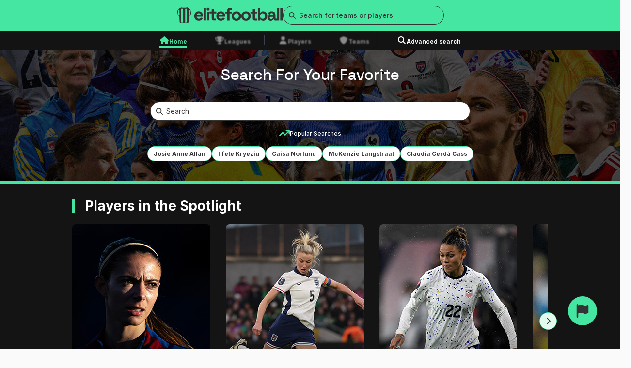

--- FILE ---
content_type: text/html; charset=utf-8
request_url: https://elitefootball.com/
body_size: 12086
content:
<!DOCTYPE html><html lang="en"><head><meta charSet="utf-8"/><meta name="viewport" content="width=device-width"/><link rel="preload" href="/_next/static/media/logo.87cc6d55.svg" as="image" fetchpriority="high"/><title>Elite Football - Women&#x27;s Football Database - League, Club &amp; Player Stats</title><meta name="title" content="Elite Football - Women&#x27;s Football Database - League, Club &amp; Player Stats"/><meta name="description" content="Your gateway to Women&#x27;s Football stats and info on leagues, clubs, and players. Dive into the heart of the game and explore the world of women&#x27;s football!"/><meta property="og:title" content="Elite Football - Women&#x27;s Football Database - League, Club &amp; Player Stats"/><meta property="og:description" content="Your gateway to Women&#x27;s Football stats and info on leagues, clubs, and players. Dive into the heart of the game and explore the world of women&#x27;s football!"/><link rel="preload" as="image" imageSrcSet="/_next/image?url=https%3A%2F%2Fcdn5.wyscout.com%2Fphotos%2Fteam%2Fpublic%2Fg-15028_120x120.png&amp;w=640&amp;q=75 640w, /_next/image?url=https%3A%2F%2Fcdn5.wyscout.com%2Fphotos%2Fteam%2Fpublic%2Fg-15028_120x120.png&amp;w=750&amp;q=75 750w, /_next/image?url=https%3A%2F%2Fcdn5.wyscout.com%2Fphotos%2Fteam%2Fpublic%2Fg-15028_120x120.png&amp;w=828&amp;q=75 828w, /_next/image?url=https%3A%2F%2Fcdn5.wyscout.com%2Fphotos%2Fteam%2Fpublic%2Fg-15028_120x120.png&amp;w=1080&amp;q=75 1080w, /_next/image?url=https%3A%2F%2Fcdn5.wyscout.com%2Fphotos%2Fteam%2Fpublic%2Fg-15028_120x120.png&amp;w=1200&amp;q=75 1200w, /_next/image?url=https%3A%2F%2Fcdn5.wyscout.com%2Fphotos%2Fteam%2Fpublic%2Fg-15028_120x120.png&amp;w=1920&amp;q=75 1920w, /_next/image?url=https%3A%2F%2Fcdn5.wyscout.com%2Fphotos%2Fteam%2Fpublic%2Fg-15028_120x120.png&amp;w=2048&amp;q=75 2048w, /_next/image?url=https%3A%2F%2Fcdn5.wyscout.com%2Fphotos%2Fteam%2Fpublic%2Fg-15028_120x120.png&amp;w=3840&amp;q=75 3840w" imageSizes="100vw" fetchpriority="high"/><link rel="preload" as="image" imageSrcSet="/_next/image?url=https%3A%2F%2Fcdn5.wyscout.com%2Fphotos%2Fteam%2Fpublic%2Fg12644_120x120.png&amp;w=640&amp;q=75 640w, /_next/image?url=https%3A%2F%2Fcdn5.wyscout.com%2Fphotos%2Fteam%2Fpublic%2Fg12644_120x120.png&amp;w=750&amp;q=75 750w, /_next/image?url=https%3A%2F%2Fcdn5.wyscout.com%2Fphotos%2Fteam%2Fpublic%2Fg12644_120x120.png&amp;w=828&amp;q=75 828w, /_next/image?url=https%3A%2F%2Fcdn5.wyscout.com%2Fphotos%2Fteam%2Fpublic%2Fg12644_120x120.png&amp;w=1080&amp;q=75 1080w, /_next/image?url=https%3A%2F%2Fcdn5.wyscout.com%2Fphotos%2Fteam%2Fpublic%2Fg12644_120x120.png&amp;w=1200&amp;q=75 1200w, /_next/image?url=https%3A%2F%2Fcdn5.wyscout.com%2Fphotos%2Fteam%2Fpublic%2Fg12644_120x120.png&amp;w=1920&amp;q=75 1920w, /_next/image?url=https%3A%2F%2Fcdn5.wyscout.com%2Fphotos%2Fteam%2Fpublic%2Fg12644_120x120.png&amp;w=2048&amp;q=75 2048w, /_next/image?url=https%3A%2F%2Fcdn5.wyscout.com%2Fphotos%2Fteam%2Fpublic%2Fg12644_120x120.png&amp;w=3840&amp;q=75 3840w" imageSizes="100vw" fetchpriority="high"/><link rel="preload" as="image" imageSrcSet="/_next/image?url=https%3A%2F%2Fcdn5.wyscout.com%2Fphotos%2Fteam%2Fpublic%2Fg13187_120x120.png&amp;w=640&amp;q=75 640w, /_next/image?url=https%3A%2F%2Fcdn5.wyscout.com%2Fphotos%2Fteam%2Fpublic%2Fg13187_120x120.png&amp;w=750&amp;q=75 750w, /_next/image?url=https%3A%2F%2Fcdn5.wyscout.com%2Fphotos%2Fteam%2Fpublic%2Fg13187_120x120.png&amp;w=828&amp;q=75 828w, /_next/image?url=https%3A%2F%2Fcdn5.wyscout.com%2Fphotos%2Fteam%2Fpublic%2Fg13187_120x120.png&amp;w=1080&amp;q=75 1080w, /_next/image?url=https%3A%2F%2Fcdn5.wyscout.com%2Fphotos%2Fteam%2Fpublic%2Fg13187_120x120.png&amp;w=1200&amp;q=75 1200w, /_next/image?url=https%3A%2F%2Fcdn5.wyscout.com%2Fphotos%2Fteam%2Fpublic%2Fg13187_120x120.png&amp;w=1920&amp;q=75 1920w, /_next/image?url=https%3A%2F%2Fcdn5.wyscout.com%2Fphotos%2Fteam%2Fpublic%2Fg13187_120x120.png&amp;w=2048&amp;q=75 2048w, /_next/image?url=https%3A%2F%2Fcdn5.wyscout.com%2Fphotos%2Fteam%2Fpublic%2Fg13187_120x120.png&amp;w=3840&amp;q=75 3840w" imageSizes="100vw" fetchpriority="high"/><link rel="preload" as="image" imageSrcSet="/_next/image?url=https%3A%2F%2Fcdn5.wyscout.com%2Fphotos%2Fteam%2Fpublic%2Fg-19512_120x120.png&amp;w=640&amp;q=75 640w, /_next/image?url=https%3A%2F%2Fcdn5.wyscout.com%2Fphotos%2Fteam%2Fpublic%2Fg-19512_120x120.png&amp;w=750&amp;q=75 750w, /_next/image?url=https%3A%2F%2Fcdn5.wyscout.com%2Fphotos%2Fteam%2Fpublic%2Fg-19512_120x120.png&amp;w=828&amp;q=75 828w, /_next/image?url=https%3A%2F%2Fcdn5.wyscout.com%2Fphotos%2Fteam%2Fpublic%2Fg-19512_120x120.png&amp;w=1080&amp;q=75 1080w, /_next/image?url=https%3A%2F%2Fcdn5.wyscout.com%2Fphotos%2Fteam%2Fpublic%2Fg-19512_120x120.png&amp;w=1200&amp;q=75 1200w, /_next/image?url=https%3A%2F%2Fcdn5.wyscout.com%2Fphotos%2Fteam%2Fpublic%2Fg-19512_120x120.png&amp;w=1920&amp;q=75 1920w, /_next/image?url=https%3A%2F%2Fcdn5.wyscout.com%2Fphotos%2Fteam%2Fpublic%2Fg-19512_120x120.png&amp;w=2048&amp;q=75 2048w, /_next/image?url=https%3A%2F%2Fcdn5.wyscout.com%2Fphotos%2Fteam%2Fpublic%2Fg-19512_120x120.png&amp;w=3840&amp;q=75 3840w" imageSizes="100vw" fetchpriority="high"/><link rel="preload" as="image" imageSrcSet="/_next/image?url=https%3A%2F%2Fcdn5.wyscout.com%2Fphotos%2Fteam%2Fpublic%2Fg-13063_120x120.png&amp;w=640&amp;q=75 640w, /_next/image?url=https%3A%2F%2Fcdn5.wyscout.com%2Fphotos%2Fteam%2Fpublic%2Fg-13063_120x120.png&amp;w=750&amp;q=75 750w, /_next/image?url=https%3A%2F%2Fcdn5.wyscout.com%2Fphotos%2Fteam%2Fpublic%2Fg-13063_120x120.png&amp;w=828&amp;q=75 828w, /_next/image?url=https%3A%2F%2Fcdn5.wyscout.com%2Fphotos%2Fteam%2Fpublic%2Fg-13063_120x120.png&amp;w=1080&amp;q=75 1080w, /_next/image?url=https%3A%2F%2Fcdn5.wyscout.com%2Fphotos%2Fteam%2Fpublic%2Fg-13063_120x120.png&amp;w=1200&amp;q=75 1200w, /_next/image?url=https%3A%2F%2Fcdn5.wyscout.com%2Fphotos%2Fteam%2Fpublic%2Fg-13063_120x120.png&amp;w=1920&amp;q=75 1920w, /_next/image?url=https%3A%2F%2Fcdn5.wyscout.com%2Fphotos%2Fteam%2Fpublic%2Fg-13063_120x120.png&amp;w=2048&amp;q=75 2048w, /_next/image?url=https%3A%2F%2Fcdn5.wyscout.com%2Fphotos%2Fteam%2Fpublic%2Fg-13063_120x120.png&amp;w=3840&amp;q=75 3840w" imageSizes="100vw" fetchpriority="high"/><link rel="preload" as="image" imageSrcSet="/_next/image?url=https%3A%2F%2Fcdn5.wyscout.com%2Fphotos%2Fteam%2Fpublic%2Fg33272_120x120.png&amp;w=640&amp;q=75 640w, /_next/image?url=https%3A%2F%2Fcdn5.wyscout.com%2Fphotos%2Fteam%2Fpublic%2Fg33272_120x120.png&amp;w=750&amp;q=75 750w, /_next/image?url=https%3A%2F%2Fcdn5.wyscout.com%2Fphotos%2Fteam%2Fpublic%2Fg33272_120x120.png&amp;w=828&amp;q=75 828w, /_next/image?url=https%3A%2F%2Fcdn5.wyscout.com%2Fphotos%2Fteam%2Fpublic%2Fg33272_120x120.png&amp;w=1080&amp;q=75 1080w, /_next/image?url=https%3A%2F%2Fcdn5.wyscout.com%2Fphotos%2Fteam%2Fpublic%2Fg33272_120x120.png&amp;w=1200&amp;q=75 1200w, /_next/image?url=https%3A%2F%2Fcdn5.wyscout.com%2Fphotos%2Fteam%2Fpublic%2Fg33272_120x120.png&amp;w=1920&amp;q=75 1920w, /_next/image?url=https%3A%2F%2Fcdn5.wyscout.com%2Fphotos%2Fteam%2Fpublic%2Fg33272_120x120.png&amp;w=2048&amp;q=75 2048w, /_next/image?url=https%3A%2F%2Fcdn5.wyscout.com%2Fphotos%2Fteam%2Fpublic%2Fg33272_120x120.png&amp;w=3840&amp;q=75 3840w" imageSizes="100vw" fetchpriority="high"/><link rel="preload" href="/_next/static/media/footer_logo.c83e6baf.svg" as="image" fetchpriority="high"/><meta name="next-head-count" content="15"/><link rel="preload" href="/_next/static/css/90dec408f7257c71.css" as="style"/><link rel="stylesheet" href="/_next/static/css/90dec408f7257c71.css" data-n-g=""/><link rel="preload" href="/_next/static/css/a9bc241c69a030e5.css" as="style"/><link rel="stylesheet" href="/_next/static/css/a9bc241c69a030e5.css" data-n-p=""/><noscript data-n-css=""></noscript><script defer="" nomodule="" src="/_next/static/chunks/polyfills-c67a75d1b6f99dc8.js"></script><script src="/_next/static/chunks/webpack-21c828b96ad33382.js" defer=""></script><script src="/_next/static/chunks/framework-0c7baedefba6b077.js" defer=""></script><script src="/_next/static/chunks/main-d7bd000dfeabc8f3.js" defer=""></script><script src="/_next/static/chunks/pages/_app-d8ea39b15d350ac8.js" defer=""></script><script src="/_next/static/chunks/536-f2424d06be090a27.js" defer=""></script><script src="/_next/static/chunks/95-9a0060250b8c090a.js" defer=""></script><script src="/_next/static/chunks/953-1510349407c484f8.js" defer=""></script><script src="/_next/static/chunks/794-fca4955732b72059.js" defer=""></script><script src="/_next/static/chunks/252-5a8048d98b65c53a.js" defer=""></script><script src="/_next/static/chunks/236-b04e86396d591288.js" defer=""></script><script src="/_next/static/chunks/pages/index-ba3556ce8a294c4a.js" defer=""></script><script src="/_next/static/dLBQeTJPvwvw89f_YJZKa/_buildManifest.js" defer=""></script><script src="/_next/static/dLBQeTJPvwvw89f_YJZKa/_ssgManifest.js" defer=""></script></head><body><div id="__next"><div class="flex flex-col h-screen"><nav class="fixed top-0 z-30 w-full" id="nav-bar"><div class="relative sm:hidden"><div class="relative z-10 flex w-full justify-between bg-primary-primaryGreen px-4 py-2"><a href="/"><img alt="logo image" fetchpriority="high" width="180" height="28" decoding="async" data-nimg="1" style="color:transparent" src="/_next/static/media/logo.87cc6d55.svg"/></a><div class="flex gap-4"><svg aria-hidden="true" focusable="false" data-prefix="fas" data-icon="magnifying-glass" class="svg-inline--fa fa-magnifying-glass h-4 w-4 pt-1" role="img" xmlns="http://www.w3.org/2000/svg" viewBox="0 0 512 512"><path fill="currentColor" d="M416 208c0 45.9-14.9 88.3-40 122.7L502.6 457.4c12.5 12.5 12.5 32.8 0 45.3s-32.8 12.5-45.3 0L330.7 376c-34.4 25.2-76.8 40-122.7 40C93.1 416 0 322.9 0 208S93.1 0 208 0S416 93.1 416 208zM208 352a144 144 0 1 0 0-288 144 144 0 1 0 0 288z"></path></svg><svg aria-hidden="true" focusable="false" data-prefix="fas" data-icon="bars" class="svg-inline--fa fa-bars h-4 w-4 pt-1" role="img" xmlns="http://www.w3.org/2000/svg" viewBox="0 0 448 512"><path fill="currentColor" d="M0 96C0 78.3 14.3 64 32 64H416c17.7 0 32 14.3 32 32s-14.3 32-32 32H32C14.3 128 0 113.7 0 96zM0 256c0-17.7 14.3-32 32-32H416c17.7 0 32 14.3 32 32s-14.3 32-32 32H32c-17.7 0-32-14.3-32-32zM448 416c0 17.7-14.3 32-32 32H32c-17.7 0-32-14.3-32-32s14.3-32 32-32H416c17.7 0 32 14.3 32 32z"></path></svg></div></div></div><div class="hidden sm:block"><div class="flex w-full justify-center bg-primary-primaryGreen py-3"><div class="container flex items-center justify-center gap-6 "><a href="/"><img alt="logo image" fetchpriority="high" width="219" height="34" decoding="async" data-nimg="1" style="color:transparent" src="/_next/static/media/logo.87cc6d55.svg"/></a><div class="relative z-50 h-max w-[20.75rem]"><div class="relative w-full"><input placeholder="Search for teams or players" type="text" class="peer w-full rounded-base border border-secondary-primaryBlack py-2 text-[0.625rem] text-black focus:border-primary-primaryGreen focus:outline-none placeholder:text-[0.625rem] placeholder:text-secondary-primaryBlack pl-8 rounded-full bg-primary-primaryGreen text-[0.875rem] font-[400] leading-[1.313rem] placeholder:text-[0.875rem] placeholder:font-[500] placeholder:leading-[1.313rem]" value=""/><span class="absolute inset-y-0 left-0 flex items-center pl-3"><svg aria-hidden="true" focusable="false" data-prefix="fas" data-icon="magnifying-glass" class="svg-inline--fa fa-magnifying-glass text-secondary-primaryBlack" role="img" xmlns="http://www.w3.org/2000/svg" viewBox="0 0 512 512" width="14" height="14"><path fill="currentColor" d="M416 208c0 45.9-14.9 88.3-40 122.7L502.6 457.4c12.5 12.5 12.5 32.8 0 45.3s-32.8 12.5-45.3 0L330.7 376c-34.4 25.2-76.8 40-122.7 40C93.1 416 0 322.9 0 208S93.1 0 208 0S416 93.1 416 208zM208 352a144 144 0 1 0 0-288 144 144 0 1 0 0 288z"></path></svg></span></div></div></div></div><div class="h-10 w-full bg-secondary-darkBlack"><div class="container mx-auto flex h-full items-center justify-center"><div class="relative px-2 pt-2"><a class="text-white transition-color duration-150 ease-in-out !text-primary-primaryGreen hover:text-primary-primaryGreen" href="/"><div class="flex gap-2"><svg aria-hidden="true" focusable="false" data-prefix="fas" data-icon="house" class="svg-inline--fa fa-house " role="img" xmlns="http://www.w3.org/2000/svg" viewBox="0 0 576 512" width="1.25rem" height="1.25rem"><path fill="currentColor" d="M575.8 255.5c0 18-15 32.1-32 32.1h-32l.7 160.2c0 2.7-.2 5.4-.5 8.1V472c0 22.1-17.9 40-40 40H456c-1.1 0-2.2 0-3.3-.1c-1.4 .1-2.8 .1-4.2 .1H416 392c-22.1 0-40-17.9-40-40V448 384c0-17.7-14.3-32-32-32H256c-17.7 0-32 14.3-32 32v64 24c0 22.1-17.9 40-40 40H160 128.1c-1.5 0-3-.1-4.5-.2c-1.2 .1-2.4 .2-3.6 .2H104c-22.1 0-40-17.9-40-40V360c0-.9 0-1.9 .1-2.8V287.6H32c-18 0-32-14-32-32.1c0-9 3-17 10-24L266.4 8c7-7 15-8 22-8s15 2 21 7L564.8 231.5c8 7 12 15 11 24z"></path></svg><span class="not-italic font-[700] leading-[1.313rem] text-[0.75rem] span">Home</span></div></a><div class="border-b-4 border-transparent !border-primary-primaryGreen animate-in fade-in"></div></div><div data-orientation="vertical" role="none" class="shrink-0 w-[1px] mx-5 h-5 bg-gray-700"></div><div class="relative px-2 pt-2"><a class="text-white transition-color duration-150 ease-in-out !text-secondary-mediumBlack hover:cursor-default" href="/#"><div class="flex gap-2"><svg aria-hidden="true" focusable="false" data-prefix="fas" data-icon="trophy" class="svg-inline--fa fa-trophy " role="img" xmlns="http://www.w3.org/2000/svg" viewBox="0 0 576 512" width="1.25rem" height="1.25rem"><path fill="currentColor" d="M400 0H176c-26.5 0-48.1 21.8-47.1 48.2c.2 5.3 .4 10.6 .7 15.8H24C10.7 64 0 74.7 0 88c0 92.6 33.5 157 78.5 200.7c44.3 43.1 98.3 64.8 138.1 75.8c23.4 6.5 39.4 26 39.4 45.6c0 20.9-17 37.9-37.9 37.9H192c-17.7 0-32 14.3-32 32s14.3 32 32 32H384c17.7 0 32-14.3 32-32s-14.3-32-32-32H357.9C337 448 320 431 320 410.1c0-19.6 15.9-39.2 39.4-45.6c39.9-11 93.9-32.7 138.2-75.8C542.5 245 576 180.6 576 88c0-13.3-10.7-24-24-24H446.4c.3-5.2 .5-10.4 .7-15.8C448.1 21.8 426.5 0 400 0zM48.9 112h84.4c9.1 90.1 29.2 150.3 51.9 190.6c-24.9-11-50.8-26.5-73.2-48.3c-32-31.1-58-76-63-142.3zM464.1 254.3c-22.4 21.8-48.3 37.3-73.2 48.3c22.7-40.3 42.8-100.5 51.9-190.6h84.4c-5.1 66.3-31.1 111.2-63 142.3z"></path></svg><span class="not-italic font-[700] leading-[1.313rem] text-[0.75rem] span">Leagues</span></div></a><div class="border-b-4 border-transparent"></div><div class="absolute top-0 h-full w-full backdrop-blur-base" data-state="closed"></div></div><div data-orientation="vertical" role="none" class="shrink-0 w-[1px] mx-5 h-5 bg-gray-700"></div><div class="relative px-2 pt-2"><a class="text-white transition-color duration-150 ease-in-out !text-secondary-mediumBlack hover:cursor-default" href="/#"><div class="flex gap-2"><svg aria-hidden="true" focusable="false" data-prefix="fas" data-icon="user" class="svg-inline--fa fa-user " role="img" xmlns="http://www.w3.org/2000/svg" viewBox="0 0 448 512" width="1.25rem" height="1.25rem"><path fill="currentColor" d="M224 256A128 128 0 1 0 224 0a128 128 0 1 0 0 256zm-45.7 48C79.8 304 0 383.8 0 482.3C0 498.7 13.3 512 29.7 512H418.3c16.4 0 29.7-13.3 29.7-29.7C448 383.8 368.2 304 269.7 304H178.3z"></path></svg><span class="not-italic font-[700] leading-[1.313rem] text-[0.75rem] span">Players</span></div></a><div class="border-b-4 border-transparent"></div><div class="absolute top-0 h-full w-full backdrop-blur-base" data-state="closed"></div></div><div data-orientation="vertical" role="none" class="shrink-0 w-[1px] mx-5 h-5 bg-gray-700"></div><div class="relative px-2 pt-2"><a class="text-white transition-color duration-150 ease-in-out !text-secondary-mediumBlack hover:cursor-default" href="/#"><div class="flex gap-2"><svg aria-hidden="true" focusable="false" data-prefix="fas" data-icon="shield" class="svg-inline--fa fa-shield " role="img" xmlns="http://www.w3.org/2000/svg" viewBox="0 0 512 512" width="1.25rem" height="1.25rem"><path fill="currentColor" d="M256 0c4.6 0 9.2 1 13.4 2.9L457.7 82.8c22 9.3 38.4 31 38.3 57.2c-.5 99.2-41.3 280.7-213.6 363.2c-16.7 8-36.1 8-52.8 0C57.3 420.7 16.5 239.2 16 140c-.1-26.2 16.3-47.9 38.3-57.2L242.7 2.9C246.8 1 251.4 0 256 0z"></path></svg><span class="not-italic font-[700] leading-[1.313rem] text-[0.75rem] span">Teams</span></div></a><div class="border-b-4 border-transparent"></div><div class="absolute top-0 h-full w-full backdrop-blur-base" data-state="closed"></div></div><div data-orientation="vertical" role="none" class="shrink-0 w-[1px] mx-5 h-5 bg-gray-700"></div><div class="relative px-2 pt-2"><a class="text-white transition-color duration-150 ease-in-out hover:text-primary-primaryGreen" href="/search/player"><div class="flex gap-2"><svg aria-hidden="true" focusable="false" data-prefix="fas" data-icon="magnifying-glass" class="svg-inline--fa fa-magnifying-glass " role="img" xmlns="http://www.w3.org/2000/svg" viewBox="0 0 512 512" width="1.25rem" height="1.25rem"><path fill="currentColor" d="M416 208c0 45.9-14.9 88.3-40 122.7L502.6 457.4c12.5 12.5 12.5 32.8 0 45.3s-32.8 12.5-45.3 0L330.7 376c-34.4 25.2-76.8 40-122.7 40C93.1 416 0 322.9 0 208S93.1 0 208 0S416 93.1 416 208zM208 352a144 144 0 1 0 0-288 144 144 0 1 0 0 288z"></path></svg><span class="not-italic font-[700] leading-[1.313rem] text-[0.75rem] span">Advanced search</span></div></a><div class="border-b-4 border-transparent"></div></div></div></div></div></nav><div class="mt-[2.75rem] h-max sm:mt-[5.625rem]"><button data-tally-open="" data-tally-emoji-text="👋" data-tally-emoji-animation="wave" data-link="/" class="flex items-center justify-center h-10 w-10 sm:min-h-[3.75rem] sm:min-w-[3.75rem] fixed bottom-9 right-9 overflow-hidden sm:bottom-12 sm:right-12 rounded-full border border-primary-primaryGreen bg-primary-primaryGreen hover:bg-primary-lightGreen active:bg-primary-primaryGreen z-10"><svg aria-hidden="true" focusable="false" data-prefix="fas" data-icon="flag" class="svg-inline--fa fa-flag min-h-4 min-w-4 sm:min-h-7 sm:min-w-7" role="img" xmlns="http://www.w3.org/2000/svg" viewBox="0 0 448 512"><path fill="currentColor" d="M64 32C64 14.3 49.7 0 32 0S0 14.3 0 32V64 368 480c0 17.7 14.3 32 32 32s32-14.3 32-32V352l64.3-16.1c41.1-10.3 84.6-5.5 122.5 13.4c44.2 22.1 95.5 24.8 141.7 7.4l34.7-13c12.5-4.7 20.8-16.6 20.8-30V66.1c0-23-24.2-38-44.8-27.7l-9.6 4.8c-46.3 23.2-100.8 23.2-147.1 0c-35.1-17.6-75.4-22-113.5-12.5L64 48V32z"></path></svg></button><div style="background-color:#000000" class="relative flex flex-col items-center justify-center border-b-[0.375rem] border-primary-primaryGreen pb-10 pt-12"><img alt="background image" loading="lazy" decoding="async" data-nimg="fill" class="object-cover" style="position:absolute;height:100%;width:100%;left:0;top:0;right:0;bottom:0;color:transparent" sizes="100vw" srcSet="/_next/image?url=https%3A%2F%2Fstatic.elitefootball.com%2Fwbbke7WMSO8GydUVoz4wl4hipBUAYbsfPS7mCuMN.jpg&amp;w=640&amp;q=75 640w, /_next/image?url=https%3A%2F%2Fstatic.elitefootball.com%2Fwbbke7WMSO8GydUVoz4wl4hipBUAYbsfPS7mCuMN.jpg&amp;w=750&amp;q=75 750w, /_next/image?url=https%3A%2F%2Fstatic.elitefootball.com%2Fwbbke7WMSO8GydUVoz4wl4hipBUAYbsfPS7mCuMN.jpg&amp;w=828&amp;q=75 828w, /_next/image?url=https%3A%2F%2Fstatic.elitefootball.com%2Fwbbke7WMSO8GydUVoz4wl4hipBUAYbsfPS7mCuMN.jpg&amp;w=1080&amp;q=75 1080w, /_next/image?url=https%3A%2F%2Fstatic.elitefootball.com%2Fwbbke7WMSO8GydUVoz4wl4hipBUAYbsfPS7mCuMN.jpg&amp;w=1200&amp;q=75 1200w, /_next/image?url=https%3A%2F%2Fstatic.elitefootball.com%2Fwbbke7WMSO8GydUVoz4wl4hipBUAYbsfPS7mCuMN.jpg&amp;w=1920&amp;q=75 1920w, /_next/image?url=https%3A%2F%2Fstatic.elitefootball.com%2Fwbbke7WMSO8GydUVoz4wl4hipBUAYbsfPS7mCuMN.jpg&amp;w=2048&amp;q=75 2048w, /_next/image?url=https%3A%2F%2Fstatic.elitefootball.com%2Fwbbke7WMSO8GydUVoz4wl4hipBUAYbsfPS7mCuMN.jpg&amp;w=3840&amp;q=75 3840w" src="/_next/image?url=https%3A%2F%2Fstatic.elitefootball.com%2Fwbbke7WMSO8GydUVoz4wl4hipBUAYbsfPS7mCuMN.jpg&amp;w=3840&amp;q=75"/><div class="relative flex flex-col items-center justify-center gap-4 sm:flex-row"><span class="font-logo text-opacity-white-100 text-[1.5rem] font-[500] leading-[1.5rem] sm:text-[2rem] sm:font-[500] sm:leading-[2rem]">Search For Your Favorite</span><span class="index-module_type__E-SaG font-logo text-primary-primaryGreen text-[1.5rem] font-[500] leading-[1.5rem] sm:text-[2rem] sm:font-[500] sm:leading-[2rem]"></span></div><div class="relative z-20 h-max w-full px-4 pt-8 sm:w-[41.25rem] sm:px-0 sm:pt-10"><div class="relative w-full"><input placeholder="Search" type="text" class="peer w-full rounded-base border border-secondary-primaryBlack py-2 text-[0.625rem] text-black focus:border-primary-primaryGreen focus:outline-none placeholder:text-[0.625rem] placeholder:text-secondary-primaryBlack pl-8 rounded-full !text-[0.875rem] !font-[400] !leading-[1.313rem] placeholder:text-[0.875rem]" value=""/><span class="absolute inset-y-0 left-0 flex items-center pl-3"><svg aria-hidden="true" focusable="false" data-prefix="fas" data-icon="magnifying-glass" class="svg-inline--fa fa-magnifying-glass text-secondary-primaryBlack" role="img" xmlns="http://www.w3.org/2000/svg" viewBox="0 0 512 512" width="14" height="14"><path fill="currentColor" d="M416 208c0 45.9-14.9 88.3-40 122.7L502.6 457.4c12.5 12.5 12.5 32.8 0 45.3s-32.8 12.5-45.3 0L330.7 376c-34.4 25.2-76.8 40-122.7 40C93.1 416 0 322.9 0 208S93.1 0 208 0S416 93.1 416 208zM208 352a144 144 0 1 0 0-288 144 144 0 1 0 0 288z"></path></svg></span></div></div><div class="relative flex gap-1 pt-7 sm:gap-2 sm:pt-4"><svg aria-hidden="true" focusable="false" data-prefix="fas" data-icon="arrow-trend-up" class="svg-inline--fa fa-arrow-trend-up min-h-5 min-w-5 text-primary-primaryGreen" role="img" xmlns="http://www.w3.org/2000/svg" viewBox="0 0 576 512"><path fill="currentColor" d="M384 160c-17.7 0-32-14.3-32-32s14.3-32 32-32H544c17.7 0 32 14.3 32 32V288c0 17.7-14.3 32-32 32s-32-14.3-32-32V205.3L342.6 374.6c-12.5 12.5-32.8 12.5-45.3 0L192 269.3 54.6 406.6c-12.5 12.5-32.8 12.5-45.3 0s-12.5-32.8 0-45.3l160-160c12.5-12.5 32.8-12.5 45.3 0L320 306.7 466.7 160H384z"></path></svg><span class="not-italic font-[500] leading-[1.313rem] text-[0.75rem] span text-opacity-white-100">Popular Searches</span></div><div class="relative flex flex-wrap justify-center gap-2 gap-y-4 pt-4"><a href="/profile/josie-anne-allan/4481"><div class="active:border-secondary-primaryBlack active:bg-primary-primaryGreen hover:border-primary-primaryGreen hover:bg-primary-lightGreen flex items-center justify-center rounded-full border border-primary-primaryGreen bg-opacity-white-100 px-3 py-1"><span class="not-italic font-[700] leading-[1.313rem] text-[0.75rem] span">Josie Anne Allan</span></div></a><a href="/profile/ilfete-kryeziu/53295"><div class="active:border-secondary-primaryBlack active:bg-primary-primaryGreen hover:border-primary-primaryGreen hover:bg-primary-lightGreen flex items-center justify-center rounded-full border border-primary-primaryGreen bg-opacity-white-100 px-3 py-1"><span class="not-italic font-[700] leading-[1.313rem] text-[0.75rem] span">Ilfete Kryeziu</span></div></a><a href="/profile/caisa-norlund/70538"><div class="active:border-secondary-primaryBlack active:bg-primary-primaryGreen hover:border-primary-primaryGreen hover:bg-primary-lightGreen flex items-center justify-center rounded-full border border-primary-primaryGreen bg-opacity-white-100 px-3 py-1"><span class="not-italic font-[700] leading-[1.313rem] text-[0.75rem] span">Caisa Norlund</span></div></a><a href="/profile/mckenzie-langstraat/29139"><div class="active:border-secondary-primaryBlack active:bg-primary-primaryGreen hover:border-primary-primaryGreen hover:bg-primary-lightGreen flex items-center justify-center rounded-full border border-primary-primaryGreen bg-opacity-white-100 px-3 py-1"><span class="not-italic font-[700] leading-[1.313rem] text-[0.75rem] span">McKenzie Langstraat</span></div></a><a href="/profile/claudia-cerda-cass/53252"><div class="active:border-secondary-primaryBlack active:bg-primary-primaryGreen hover:border-primary-primaryGreen hover:bg-primary-lightGreen flex items-center justify-center rounded-full border border-primary-primaryGreen bg-opacity-white-100 px-3 py-1"><span class="not-italic font-[700] leading-[1.313rem] text-[0.75rem] span">Claudia Cerdà Cass</span></div></a></div></div><div style="background-color:#141414" class="relative pb-14"><main class="container mx-auto grid grid-cols-4 gap-4 sm:grid-cols-12 sm:gap-6 md:grid-cols-12 md:gap-6 xl:grid-cols-12 xl:gap-6 pb-6 relative pt-6 sm:pt-8"><div class="col-span-4 sm:col-span-10 sm:col-start-2 flex items-center border-l-[0.375rem] border-primary-primaryGreen  h-[1.25rem] sm:h-[1.75rem] text-opacity-white-100"><span class="not-italic font-[700] leading-[1.313rem] text-[0.875rem] span pl-5 sm:text-[1.75rem]">Players in the Spotlight</span></div><div class="col-span-4 sm:col-span-10 sm:col-start-2 flex flex-col gap-2"><div class="relative"><div class="overflow-hidden"><div class="group flex"><div class="mr-4 h-[25rem] flex-[0_0_100%] relative mr-4 sm:mr-8 flex-[0_0_85%] sm:flex-[0_0_29%]"><a href="https://elitefootball.com/profile/aitana-bonmati-conca/5080"><img alt="alt" loading="lazy" decoding="async" data-nimg="fill" class="rounded-base object-cover" style="position:absolute;height:100%;width:100%;left:0;top:0;right:0;bottom:0;color:transparent" sizes="100vw" srcSet="/_next/image?url=https%3A%2F%2Fstatic.elitefootball.com%2Ff7pxng6NAOXMbYerTWIimxpfZsbh3Ximy30POWbm.jpg&amp;w=640&amp;q=75 640w, /_next/image?url=https%3A%2F%2Fstatic.elitefootball.com%2Ff7pxng6NAOXMbYerTWIimxpfZsbh3Ximy30POWbm.jpg&amp;w=750&amp;q=75 750w, /_next/image?url=https%3A%2F%2Fstatic.elitefootball.com%2Ff7pxng6NAOXMbYerTWIimxpfZsbh3Ximy30POWbm.jpg&amp;w=828&amp;q=75 828w, /_next/image?url=https%3A%2F%2Fstatic.elitefootball.com%2Ff7pxng6NAOXMbYerTWIimxpfZsbh3Ximy30POWbm.jpg&amp;w=1080&amp;q=75 1080w, /_next/image?url=https%3A%2F%2Fstatic.elitefootball.com%2Ff7pxng6NAOXMbYerTWIimxpfZsbh3Ximy30POWbm.jpg&amp;w=1200&amp;q=75 1200w, /_next/image?url=https%3A%2F%2Fstatic.elitefootball.com%2Ff7pxng6NAOXMbYerTWIimxpfZsbh3Ximy30POWbm.jpg&amp;w=1920&amp;q=75 1920w, /_next/image?url=https%3A%2F%2Fstatic.elitefootball.com%2Ff7pxng6NAOXMbYerTWIimxpfZsbh3Ximy30POWbm.jpg&amp;w=2048&amp;q=75 2048w, /_next/image?url=https%3A%2F%2Fstatic.elitefootball.com%2Ff7pxng6NAOXMbYerTWIimxpfZsbh3Ximy30POWbm.jpg&amp;w=3840&amp;q=75 3840w" src="/_next/image?url=https%3A%2F%2Fstatic.elitefootball.com%2Ff7pxng6NAOXMbYerTWIimxpfZsbh3Ximy30POWbm.jpg&amp;w=3840&amp;q=75"/></a></div><div class="mr-4 h-[25rem] flex-[0_0_100%] relative mr-4 sm:mr-8 flex-[0_0_85%] sm:flex-[0_0_29%]"><a href="https://elitefootball.com/profile/leah-williamson/55911"><img alt="alt" loading="lazy" decoding="async" data-nimg="fill" class="rounded-base object-cover" style="position:absolute;height:100%;width:100%;left:0;top:0;right:0;bottom:0;color:transparent" sizes="100vw" srcSet="/_next/image?url=https%3A%2F%2Fstatic.elitefootball.com%2F3yyLICHAzcoMwHTcReWNpVfrkGaPSNIgfwHMhofJ.jpg&amp;w=640&amp;q=75 640w, /_next/image?url=https%3A%2F%2Fstatic.elitefootball.com%2F3yyLICHAzcoMwHTcReWNpVfrkGaPSNIgfwHMhofJ.jpg&amp;w=750&amp;q=75 750w, /_next/image?url=https%3A%2F%2Fstatic.elitefootball.com%2F3yyLICHAzcoMwHTcReWNpVfrkGaPSNIgfwHMhofJ.jpg&amp;w=828&amp;q=75 828w, /_next/image?url=https%3A%2F%2Fstatic.elitefootball.com%2F3yyLICHAzcoMwHTcReWNpVfrkGaPSNIgfwHMhofJ.jpg&amp;w=1080&amp;q=75 1080w, /_next/image?url=https%3A%2F%2Fstatic.elitefootball.com%2F3yyLICHAzcoMwHTcReWNpVfrkGaPSNIgfwHMhofJ.jpg&amp;w=1200&amp;q=75 1200w, /_next/image?url=https%3A%2F%2Fstatic.elitefootball.com%2F3yyLICHAzcoMwHTcReWNpVfrkGaPSNIgfwHMhofJ.jpg&amp;w=1920&amp;q=75 1920w, /_next/image?url=https%3A%2F%2Fstatic.elitefootball.com%2F3yyLICHAzcoMwHTcReWNpVfrkGaPSNIgfwHMhofJ.jpg&amp;w=2048&amp;q=75 2048w, /_next/image?url=https%3A%2F%2Fstatic.elitefootball.com%2F3yyLICHAzcoMwHTcReWNpVfrkGaPSNIgfwHMhofJ.jpg&amp;w=3840&amp;q=75 3840w" src="/_next/image?url=https%3A%2F%2Fstatic.elitefootball.com%2F3yyLICHAzcoMwHTcReWNpVfrkGaPSNIgfwHMhofJ.jpg&amp;w=3840&amp;q=75"/></a></div><div class="mr-4 h-[25rem] flex-[0_0_100%] relative mr-4 sm:mr-8 flex-[0_0_85%] sm:flex-[0_0_29%]"><a href="https://elitefootball.com/profile/trinity-rodman/33721"><img alt="alt" loading="lazy" decoding="async" data-nimg="fill" class="rounded-base object-cover" style="position:absolute;height:100%;width:100%;left:0;top:0;right:0;bottom:0;color:transparent" sizes="100vw" srcSet="/_next/image?url=https%3A%2F%2Fstatic.elitefootball.com%2Fq7KxvXLzCbo7KXYpEV312w44HkhaatSwiCV8aTpq.jpg&amp;w=640&amp;q=75 640w, /_next/image?url=https%3A%2F%2Fstatic.elitefootball.com%2Fq7KxvXLzCbo7KXYpEV312w44HkhaatSwiCV8aTpq.jpg&amp;w=750&amp;q=75 750w, /_next/image?url=https%3A%2F%2Fstatic.elitefootball.com%2Fq7KxvXLzCbo7KXYpEV312w44HkhaatSwiCV8aTpq.jpg&amp;w=828&amp;q=75 828w, /_next/image?url=https%3A%2F%2Fstatic.elitefootball.com%2Fq7KxvXLzCbo7KXYpEV312w44HkhaatSwiCV8aTpq.jpg&amp;w=1080&amp;q=75 1080w, /_next/image?url=https%3A%2F%2Fstatic.elitefootball.com%2Fq7KxvXLzCbo7KXYpEV312w44HkhaatSwiCV8aTpq.jpg&amp;w=1200&amp;q=75 1200w, /_next/image?url=https%3A%2F%2Fstatic.elitefootball.com%2Fq7KxvXLzCbo7KXYpEV312w44HkhaatSwiCV8aTpq.jpg&amp;w=1920&amp;q=75 1920w, /_next/image?url=https%3A%2F%2Fstatic.elitefootball.com%2Fq7KxvXLzCbo7KXYpEV312w44HkhaatSwiCV8aTpq.jpg&amp;w=2048&amp;q=75 2048w, /_next/image?url=https%3A%2F%2Fstatic.elitefootball.com%2Fq7KxvXLzCbo7KXYpEV312w44HkhaatSwiCV8aTpq.jpg&amp;w=3840&amp;q=75 3840w" src="/_next/image?url=https%3A%2F%2Fstatic.elitefootball.com%2Fq7KxvXLzCbo7KXYpEV312w44HkhaatSwiCV8aTpq.jpg&amp;w=3840&amp;q=75"/></a></div><div class="mr-4 h-[25rem] flex-[0_0_100%] !mr-0 relative mr-4 sm:mr-8 flex-[0_0_85%] sm:flex-[0_0_29%]"><a href="https://elitefootball.com/profile/rosa-kafaji/23589"><img alt="alt" loading="lazy" decoding="async" data-nimg="fill" class="rounded-base object-cover" style="position:absolute;height:100%;width:100%;left:0;top:0;right:0;bottom:0;color:transparent" sizes="100vw" srcSet="/_next/image?url=https%3A%2F%2Fstatic.elitefootball.com%2Fu5REzW28uboFOOHRRB9CGb12cbuG9gdNGBv1W56k.jpg&amp;w=640&amp;q=75 640w, /_next/image?url=https%3A%2F%2Fstatic.elitefootball.com%2Fu5REzW28uboFOOHRRB9CGb12cbuG9gdNGBv1W56k.jpg&amp;w=750&amp;q=75 750w, /_next/image?url=https%3A%2F%2Fstatic.elitefootball.com%2Fu5REzW28uboFOOHRRB9CGb12cbuG9gdNGBv1W56k.jpg&amp;w=828&amp;q=75 828w, /_next/image?url=https%3A%2F%2Fstatic.elitefootball.com%2Fu5REzW28uboFOOHRRB9CGb12cbuG9gdNGBv1W56k.jpg&amp;w=1080&amp;q=75 1080w, /_next/image?url=https%3A%2F%2Fstatic.elitefootball.com%2Fu5REzW28uboFOOHRRB9CGb12cbuG9gdNGBv1W56k.jpg&amp;w=1200&amp;q=75 1200w, /_next/image?url=https%3A%2F%2Fstatic.elitefootball.com%2Fu5REzW28uboFOOHRRB9CGb12cbuG9gdNGBv1W56k.jpg&amp;w=1920&amp;q=75 1920w, /_next/image?url=https%3A%2F%2Fstatic.elitefootball.com%2Fu5REzW28uboFOOHRRB9CGb12cbuG9gdNGBv1W56k.jpg&amp;w=2048&amp;q=75 2048w, /_next/image?url=https%3A%2F%2Fstatic.elitefootball.com%2Fu5REzW28uboFOOHRRB9CGb12cbuG9gdNGBv1W56k.jpg&amp;w=3840&amp;q=75 3840w" src="/_next/image?url=https%3A%2F%2Fstatic.elitefootball.com%2Fu5REzW28uboFOOHRRB9CGb12cbuG9gdNGBv1W56k.jpg&amp;w=3840&amp;q=75"/></a></div></div></div><button class="flex h-9 w-9 items-center justify-center rounded-full border border-primary-primaryGreen bg-primary-lightGreen shadow hover:border-secondary-primaryBlack hover:bg-primary-primaryGreen absolute -right-[1.125rem] top-1/2 -translate-y-1/2"><svg aria-hidden="true" focusable="false" data-prefix="fas" data-icon="chevron-right" class="svg-inline--fa fa-chevron-right " role="img" xmlns="http://www.w3.org/2000/svg" viewBox="0 0 320 512"><path fill="currentColor" d="M310.6 233.4c12.5 12.5 12.5 32.8 0 45.3l-192 192c-12.5 12.5-32.8 12.5-45.3 0s-12.5-32.8 0-45.3L242.7 256 73.4 86.6c-12.5-12.5-12.5-32.8 0-45.3s32.8-12.5 45.3 0l192 192z"></path></svg></button></div></div></main></div><main class="container mx-auto grid grid-cols-4 gap-4 sm:grid-cols-12 sm:gap-6 md:grid-cols-12 md:gap-6 xl:grid-cols-12 xl:gap-6 pb-6 mt-6"><div class="order-last sm:order-first col-span-4 sm:col-span-2 sm:col-start-2 flex h-max flex-col gap-5"><div class="border border-neutrals-gray-200 overflow-hidden rounded-base"><div class="h-10 bg-primary-primaryGreen px-4 py-2"><span class="not-italic font-[700] leading-[1.313rem] text-[0.75rem] span tracking-base">BIRTHDAYS</span></div><div class="flex w-full items-center gap-3 bg-opacity-white-100 px-4 pb-3 pt-2"><div class="flex min-h-[2rem] min-w-[2rem] items-center justify-center rounded-[6.25rem] border border-system-red bg-system-lightRed"><svg aria-hidden="true" focusable="false" data-prefix="fas" data-icon="gift" class="svg-inline--fa fa-gift max-h-[1.25rem] min-h-[1.25rem] min-w-[1.25rem] max-w-[1.25rem]" role="img" xmlns="http://www.w3.org/2000/svg" viewBox="0 0 512 512" color="#DE3C4F"><path fill="currentColor" d="M190.5 68.8L225.3 128H224 152c-22.1 0-40-17.9-40-40s17.9-40 40-40h2.2c14.9 0 28.8 7.9 36.3 20.8zM64 88c0 14.4 3.5 28 9.6 40H32c-17.7 0-32 14.3-32 32v64c0 17.7 14.3 32 32 32H480c17.7 0 32-14.3 32-32V160c0-17.7-14.3-32-32-32H438.4c6.1-12 9.6-25.6 9.6-40c0-48.6-39.4-88-88-88h-2.2c-31.9 0-61.5 16.9-77.7 44.4L256 85.5l-24.1-41C215.7 16.9 186.1 0 154.2 0H152C103.4 0 64 39.4 64 88zm336 0c0 22.1-17.9 40-40 40H288h-1.3l34.8-59.2C329.1 55.9 342.9 48 357.8 48H360c22.1 0 40 17.9 40 40zM32 288V464c0 26.5 21.5 48 48 48H224V288H32zM288 512H432c26.5 0 48-21.5 48-48V288H288V512z"></path></svg></div><div class="w-full"><div class="flex items-center gap-2 hover:text-primary-primaryGreen sm:w-32"><span class="flex items-center justify-center rounded-[0.313rem] bg-neutrals-gray-200 sm:!h-[0.875rem] sm:min-h-[0.875rem] sm:!w-[1.25rem] sm:min-w-[1.25rem] !h-[0.625rem] min-h-[0.625rem] !w-[0.875rem] min-w-[0.875rem]"><span class="fi fi-jp !rounded-[0.313rem] sm:!h-[0.75rem] sm:min-h-[0.75rem] sm:!w-[1.125rem] sm:min-w-[1.125rem] !h-2 min-h-[0.5rem] !w-[0.75rem] min-w-[0.75rem]"></span></span><div class="overflow-hidden text-ellipsis whitespace-nowrap"><a href="/profile/fubuki-kuno/4679"><span class="not-italic font-[700] leading-[1.313rem] text-[0.75rem] span">F. Kuno</span></a></div></div><div><span class="not-italic font-[500] leading-[1.313rem] text-[0.75rem] span">and </span><a href="/search/player?monthDay=12-27"><span class="not-italic font-[700] leading-[1.313rem] text-[0.75rem] span hover:text-primary-primaryGreen">109 players </span></a><span class="not-italic font-[500] leading-[1.313rem] text-[0.75rem] span">have birthdays today.</span></div></div></div></div></div><div class="col-span-4 sm:col-span-8 sm:col-start-4 flex flex-col gap-5"><div class="border border-neutrals-gray-200 h-max overflow-hidden rounded-base"><div class="flex h-10 items-center justify-between bg-primary-primaryGreen px-4 py-2"><span class="not-italic font-[700] leading-[1.313rem] text-[0.75rem] span tracking-base">TRENDING PLAYERS</span><div class="flex justify-center" data-state="closed"><svg aria-hidden="true" focusable="false" data-prefix="fas" data-icon="circle-info" class="svg-inline--fa fa-circle-info " role="img" xmlns="http://www.w3.org/2000/svg" viewBox="0 0 512 512"><path fill="currentColor" d="M256 512A256 256 0 1 0 256 0a256 256 0 1 0 0 512zM216 336h24V272H216c-13.3 0-24-10.7-24-24s10.7-24 24-24h48c13.3 0 24 10.7 24 24v88h8c13.3 0 24 10.7 24 24s-10.7 24-24 24H216c-13.3 0-24-10.7-24-24s10.7-24 24-24zm40-208a32 32 0 1 1 0 64 32 32 0 1 1 0-64z"></path></svg></div></div><div class="h-full w-full items-center gap-3 bg-opacity-white-100 px-4 pb-3 pt-2"><div class="w-ful"><style data-emotion="css 5sr2j">.css-5sr2j{overflow:auto;position:relative;border-collapse:collapse;display:grid;--data-table-library_grid-template-columns:'';grid-template-columns:var(--data-table-library_grid-template-columns);--data-table-library_grid-template-columns:minmax(2rem,3rem) minmax(10.5rem, 2fr) 10rem 3.25rem repeat(1, 4.75rem);}.css-5sr2j *,.css-5sr2j *:before,.css-5sr2j *:after{box-sizing:border-box;}.css-5sr2j button *{pointer-events:none;}</style><table role="grid" data-table-library_table="" class="table css-5sr2j"></table><div class="relative flex w-full justify-center pt-5"><div class="absolute bottom-0 mr-4 h-14 w-[90%] rounded-bl-lg rounded-br-lg bg-gradient-to-t from-white to-transparent tablet:hidden !-top-16 z-[3] !w-full tablet:!block"></div><button class="border rounded-full bg-opacity-white-100 text-secondary-primaryBlack px-3 sm:px-6 py-2 border-primary-primaryGreen hover:bg-primary-lightGreen active:bg-primary-primaryGreen active:border-secondary-primaryBlack"><div class="flex items-center gap-2"><svg aria-hidden="true" focusable="false" data-prefix="fas" data-icon="chevron-down" class="svg-inline--fa fa-chevron-down " role="img" xmlns="http://www.w3.org/2000/svg" viewBox="0 0 512 512" width="1.25rem" height="1.25rem"><path fill="currentColor" d="M233.4 406.6c12.5 12.5 32.8 12.5 45.3 0l192-192c12.5-12.5 12.5-32.8 0-45.3s-32.8-12.5-45.3 0L256 338.7 86.6 169.4c-12.5-12.5-32.8-12.5-45.3 0s-12.5 32.8 0 45.3l192 192z"></path></svg><span class="not-italic font-[700] leading-[1.313rem] text-[0.875rem] span hidden uppercase tracking-base sm:block">show all</span><span class="not-italic font-[700] leading-[1.313rem] text-[0.875rem] span !text-[0.75rem] uppercase tracking-base sm:hidden">show all</span></div></button></div></div></div></div><div class="border border-neutrals-gray-200 w-full overflow-hidden rounded-base"><div class="flex h-10 items-center justify-between bg-primary-primaryGreen px-4 py-2"><span class="not-italic font-[700] leading-[1.313rem] text-[0.75rem] span tracking-base">FEATURED TEAMS</span><div class="flex justify-center" data-state="closed"><svg aria-hidden="true" focusable="false" data-prefix="fas" data-icon="circle-info" class="svg-inline--fa fa-circle-info " role="img" xmlns="http://www.w3.org/2000/svg" viewBox="0 0 512 512"><path fill="currentColor" d="M256 512A256 256 0 1 0 256 0a256 256 0 1 0 0 512zM216 336h24V272H216c-13.3 0-24-10.7-24-24s10.7-24 24-24h48c13.3 0 24 10.7 24 24v88h8c13.3 0 24 10.7 24 24s-10.7 24-24 24H216c-13.3 0-24-10.7-24-24s10.7-24 24-24zm40-208a32 32 0 1 1 0 64 32 32 0 1 1 0-64z"></path></svg></div></div><div dir="ltr" class="w-full bg-opacity-white-100 px-4 sm:mx-0 h-[6.69rem] overflow-hidden sm:h-auto " style="position:relative;--radix-scroll-area-corner-width:0px;--radix-scroll-area-corner-height:0px"><style>[data-radix-scroll-area-viewport]{scrollbar-width:none;-ms-overflow-style:none;-webkit-overflow-scrolling:touch;}[data-radix-scroll-area-viewport]::-webkit-scrollbar{display:none}</style><div data-radix-scroll-area-viewport="" style="overflow-x:hidden" class="h-full w-full bg-opacity-white-100"><div style="min-width:100%;display:table"><div class="flex items-start justify-start gap-6 gap-y-4 sm:flex-wrap sm:justify-center bg-opacity-white-100 pb-5 pt-5 sm:py-3 h-full"><a href="/team/gokulam-kerala-fc/13"><div class="group flex w-[11.25rem] items-center gap-2 sm:w-[16.25rem] border border-neutrals-gray-200 bg-opacity-white-100 justify-between rounded-[0.5rem] p-3"><div class="flex gap-2"><div class="h-[2.25rem] min-h-[2.25rem] w-[2.25rem] min-w-[2.25rem] overflow-hidden rounded-full bg-opacity-white-100 sm:h-[3rem] sm:min-h-[3rem] sm:w-[3rem] sm:min-w-[3rem] relative"><img alt="Header Image" fetchpriority="high" decoding="async" data-nimg="fill" class="scale-[0.8] object-cover" style="position:absolute;height:100%;width:100%;left:0;top:0;right:0;bottom:0;color:transparent" sizes="100vw" srcSet="/_next/image?url=https%3A%2F%2Fcdn5.wyscout.com%2Fphotos%2Fteam%2Fpublic%2Fg-15028_120x120.png&amp;w=640&amp;q=75 640w, /_next/image?url=https%3A%2F%2Fcdn5.wyscout.com%2Fphotos%2Fteam%2Fpublic%2Fg-15028_120x120.png&amp;w=750&amp;q=75 750w, /_next/image?url=https%3A%2F%2Fcdn5.wyscout.com%2Fphotos%2Fteam%2Fpublic%2Fg-15028_120x120.png&amp;w=828&amp;q=75 828w, /_next/image?url=https%3A%2F%2Fcdn5.wyscout.com%2Fphotos%2Fteam%2Fpublic%2Fg-15028_120x120.png&amp;w=1080&amp;q=75 1080w, /_next/image?url=https%3A%2F%2Fcdn5.wyscout.com%2Fphotos%2Fteam%2Fpublic%2Fg-15028_120x120.png&amp;w=1200&amp;q=75 1200w, /_next/image?url=https%3A%2F%2Fcdn5.wyscout.com%2Fphotos%2Fteam%2Fpublic%2Fg-15028_120x120.png&amp;w=1920&amp;q=75 1920w, /_next/image?url=https%3A%2F%2Fcdn5.wyscout.com%2Fphotos%2Fteam%2Fpublic%2Fg-15028_120x120.png&amp;w=2048&amp;q=75 2048w, /_next/image?url=https%3A%2F%2Fcdn5.wyscout.com%2Fphotos%2Fteam%2Fpublic%2Fg-15028_120x120.png&amp;w=3840&amp;q=75 3840w" src="/_next/image?url=https%3A%2F%2Fcdn5.wyscout.com%2Fphotos%2Fteam%2Fpublic%2Fg-15028_120x120.png&amp;w=3840&amp;q=75"/></div><div class="flex w-[5.75rem] flex-1 flex-col sm:w-[8.5rem]"><span class="not-italic font-[700] leading-[1.5rem] text-[1rem] span overflow-hidden text-ellipsis whitespace-nowrap group-hover:text-primary-primaryGreen">Gokulam Kerala</span><div class="flex items-center gap-2"><span class="flex h-max w-max items-center justify-center rounded-[0.313rem] bg-neutrals-gray-200 sm:!h-[0.875rem] sm:min-h-[0.875rem] sm:!w-[1.25rem] sm:min-w-[1.25rem] !h-[0.625rem] min-h-[0.625rem] !w-[0.875rem] min-w-[0.875rem]"><span class="fi fi-in !rounded-[0.313rem] sm:!h-[0.75rem] sm:min-h-[0.75rem] sm:!w-[1.125rem] sm:min-w-[1.125rem] !h-2 min-h-[0.5rem] !w-[0.75rem] min-w-[0.75rem]"></span></span><span class="not-italic font-[500] leading-[1.313rem] text-[0.875rem] span text-secondary-mediumBlack">India</span></div></div></div><svg aria-hidden="true" focusable="false" data-prefix="fas" data-icon="chevron-right" class="svg-inline--fa fa-chevron-right min-h-3 min-w-3" role="img" xmlns="http://www.w3.org/2000/svg" viewBox="0 0 320 512"><path fill="currentColor" d="M310.6 233.4c12.5 12.5 12.5 32.8 0 45.3l-192 192c-12.5 12.5-32.8 12.5-45.3 0s-12.5-32.8 0-45.3L242.7 256 73.4 86.6c-12.5-12.5-12.5-32.8 0-45.3s32.8-12.5 45.3 0l192 192z"></path></svg></div></a><a href="/team/sydney-fc/15"><div class="group flex w-[11.25rem] items-center gap-2 sm:w-[16.25rem] border border-neutrals-gray-200 bg-opacity-white-100 justify-between rounded-[0.5rem] p-3"><div class="flex gap-2"><div class="h-[2.25rem] min-h-[2.25rem] w-[2.25rem] min-w-[2.25rem] overflow-hidden rounded-full bg-opacity-white-100 sm:h-[3rem] sm:min-h-[3rem] sm:w-[3rem] sm:min-w-[3rem] relative"><img alt="Header Image" fetchpriority="high" decoding="async" data-nimg="fill" class="scale-[0.8] object-cover" style="position:absolute;height:100%;width:100%;left:0;top:0;right:0;bottom:0;color:transparent" sizes="100vw" srcSet="/_next/image?url=https%3A%2F%2Fcdn5.wyscout.com%2Fphotos%2Fteam%2Fpublic%2Fg12644_120x120.png&amp;w=640&amp;q=75 640w, /_next/image?url=https%3A%2F%2Fcdn5.wyscout.com%2Fphotos%2Fteam%2Fpublic%2Fg12644_120x120.png&amp;w=750&amp;q=75 750w, /_next/image?url=https%3A%2F%2Fcdn5.wyscout.com%2Fphotos%2Fteam%2Fpublic%2Fg12644_120x120.png&amp;w=828&amp;q=75 828w, /_next/image?url=https%3A%2F%2Fcdn5.wyscout.com%2Fphotos%2Fteam%2Fpublic%2Fg12644_120x120.png&amp;w=1080&amp;q=75 1080w, /_next/image?url=https%3A%2F%2Fcdn5.wyscout.com%2Fphotos%2Fteam%2Fpublic%2Fg12644_120x120.png&amp;w=1200&amp;q=75 1200w, /_next/image?url=https%3A%2F%2Fcdn5.wyscout.com%2Fphotos%2Fteam%2Fpublic%2Fg12644_120x120.png&amp;w=1920&amp;q=75 1920w, /_next/image?url=https%3A%2F%2Fcdn5.wyscout.com%2Fphotos%2Fteam%2Fpublic%2Fg12644_120x120.png&amp;w=2048&amp;q=75 2048w, /_next/image?url=https%3A%2F%2Fcdn5.wyscout.com%2Fphotos%2Fteam%2Fpublic%2Fg12644_120x120.png&amp;w=3840&amp;q=75 3840w" src="/_next/image?url=https%3A%2F%2Fcdn5.wyscout.com%2Fphotos%2Fteam%2Fpublic%2Fg12644_120x120.png&amp;w=3840&amp;q=75"/></div><div class="flex w-[5.75rem] flex-1 flex-col sm:w-[8.5rem]"><span class="not-italic font-[700] leading-[1.5rem] text-[1rem] span overflow-hidden text-ellipsis whitespace-nowrap group-hover:text-primary-primaryGreen">Sydney</span><div class="flex items-center gap-2"><span class="flex h-max w-max items-center justify-center rounded-[0.313rem] bg-neutrals-gray-200 sm:!h-[0.875rem] sm:min-h-[0.875rem] sm:!w-[1.25rem] sm:min-w-[1.25rem] !h-[0.625rem] min-h-[0.625rem] !w-[0.875rem] min-w-[0.875rem]"><span class="fi fi-au !rounded-[0.313rem] sm:!h-[0.75rem] sm:min-h-[0.75rem] sm:!w-[1.125rem] sm:min-w-[1.125rem] !h-2 min-h-[0.5rem] !w-[0.75rem] min-w-[0.75rem]"></span></span><span class="not-italic font-[500] leading-[1.313rem] text-[0.875rem] span text-secondary-mediumBlack">Australia</span></div></div></div><svg aria-hidden="true" focusable="false" data-prefix="fas" data-icon="chevron-right" class="svg-inline--fa fa-chevron-right min-h-3 min-w-3" role="img" xmlns="http://www.w3.org/2000/svg" viewBox="0 0 320 512"><path fill="currentColor" d="M310.6 233.4c12.5 12.5 12.5 32.8 0 45.3l-192 192c-12.5 12.5-32.8 12.5-45.3 0s-12.5-32.8 0-45.3L242.7 256 73.4 86.6c-12.5-12.5-12.5-32.8 0-45.3s32.8-12.5 45.3 0l192 192z"></path></svg></div></a><a href="/team/incheon-hyundai-steel-red-angels-wfc/16"><div class="group flex w-[11.25rem] items-center gap-2 sm:w-[16.25rem] border border-neutrals-gray-200 bg-opacity-white-100 justify-between rounded-[0.5rem] p-3"><div class="flex gap-2"><div class="h-[2.25rem] min-h-[2.25rem] w-[2.25rem] min-w-[2.25rem] overflow-hidden rounded-full bg-opacity-white-100 sm:h-[3rem] sm:min-h-[3rem] sm:w-[3rem] sm:min-w-[3rem] relative"><img alt="Header Image" fetchpriority="high" decoding="async" data-nimg="fill" class="scale-[0.8] object-cover" style="position:absolute;height:100%;width:100%;left:0;top:0;right:0;bottom:0;color:transparent" sizes="100vw" srcSet="/_next/image?url=https%3A%2F%2Fcdn5.wyscout.com%2Fphotos%2Fteam%2Fpublic%2Fg13187_120x120.png&amp;w=640&amp;q=75 640w, /_next/image?url=https%3A%2F%2Fcdn5.wyscout.com%2Fphotos%2Fteam%2Fpublic%2Fg13187_120x120.png&amp;w=750&amp;q=75 750w, /_next/image?url=https%3A%2F%2Fcdn5.wyscout.com%2Fphotos%2Fteam%2Fpublic%2Fg13187_120x120.png&amp;w=828&amp;q=75 828w, /_next/image?url=https%3A%2F%2Fcdn5.wyscout.com%2Fphotos%2Fteam%2Fpublic%2Fg13187_120x120.png&amp;w=1080&amp;q=75 1080w, /_next/image?url=https%3A%2F%2Fcdn5.wyscout.com%2Fphotos%2Fteam%2Fpublic%2Fg13187_120x120.png&amp;w=1200&amp;q=75 1200w, /_next/image?url=https%3A%2F%2Fcdn5.wyscout.com%2Fphotos%2Fteam%2Fpublic%2Fg13187_120x120.png&amp;w=1920&amp;q=75 1920w, /_next/image?url=https%3A%2F%2Fcdn5.wyscout.com%2Fphotos%2Fteam%2Fpublic%2Fg13187_120x120.png&amp;w=2048&amp;q=75 2048w, /_next/image?url=https%3A%2F%2Fcdn5.wyscout.com%2Fphotos%2Fteam%2Fpublic%2Fg13187_120x120.png&amp;w=3840&amp;q=75 3840w" src="/_next/image?url=https%3A%2F%2Fcdn5.wyscout.com%2Fphotos%2Fteam%2Fpublic%2Fg13187_120x120.png&amp;w=3840&amp;q=75"/></div><div class="flex w-[5.75rem] flex-1 flex-col sm:w-[8.5rem]"><span class="not-italic font-[700] leading-[1.5rem] text-[1rem] span overflow-hidden text-ellipsis whitespace-nowrap group-hover:text-primary-primaryGreen">Incheon Red Angels</span><div class="flex items-center gap-2"><span class="flex h-max w-max items-center justify-center rounded-[0.313rem] bg-neutrals-gray-200 sm:!h-[0.875rem] sm:min-h-[0.875rem] sm:!w-[1.25rem] sm:min-w-[1.25rem] !h-[0.625rem] min-h-[0.625rem] !w-[0.875rem] min-w-[0.875rem]"><span class="fi fi-kr !rounded-[0.313rem] sm:!h-[0.75rem] sm:min-h-[0.75rem] sm:!w-[1.125rem] sm:min-w-[1.125rem] !h-2 min-h-[0.5rem] !w-[0.75rem] min-w-[0.75rem]"></span></span><span class="not-italic font-[500] leading-[1.313rem] text-[0.875rem] span text-secondary-mediumBlack">Korea Republic</span></div></div></div><svg aria-hidden="true" focusable="false" data-prefix="fas" data-icon="chevron-right" class="svg-inline--fa fa-chevron-right min-h-3 min-w-3" role="img" xmlns="http://www.w3.org/2000/svg" viewBox="0 0 320 512"><path fill="currentColor" d="M310.6 233.4c12.5 12.5 12.5 32.8 0 45.3l-192 192c-12.5 12.5-32.8 12.5-45.3 0s-12.5-32.8 0-45.3L242.7 256 73.4 86.6c-12.5-12.5-12.5-32.8 0-45.3s32.8-12.5 45.3 0l192 192z"></path></svg></div></a><a href="/team/fc-samegrelo/378"><div class="group flex w-[11.25rem] items-center gap-2 sm:w-[16.25rem] border border-neutrals-gray-200 bg-opacity-white-100 justify-between rounded-[0.5rem] p-3"><div class="flex gap-2"><div class="h-[2.25rem] min-h-[2.25rem] w-[2.25rem] min-w-[2.25rem] overflow-hidden rounded-full bg-opacity-white-100 sm:h-[3rem] sm:min-h-[3rem] sm:w-[3rem] sm:min-w-[3rem] relative"><img alt="Header Image" fetchpriority="high" decoding="async" data-nimg="fill" class="scale-[0.8] object-cover" style="position:absolute;height:100%;width:100%;left:0;top:0;right:0;bottom:0;color:transparent" sizes="100vw" srcSet="/_next/image?url=https%3A%2F%2Fcdn5.wyscout.com%2Fphotos%2Fteam%2Fpublic%2Fg-19512_120x120.png&amp;w=640&amp;q=75 640w, /_next/image?url=https%3A%2F%2Fcdn5.wyscout.com%2Fphotos%2Fteam%2Fpublic%2Fg-19512_120x120.png&amp;w=750&amp;q=75 750w, /_next/image?url=https%3A%2F%2Fcdn5.wyscout.com%2Fphotos%2Fteam%2Fpublic%2Fg-19512_120x120.png&amp;w=828&amp;q=75 828w, /_next/image?url=https%3A%2F%2Fcdn5.wyscout.com%2Fphotos%2Fteam%2Fpublic%2Fg-19512_120x120.png&amp;w=1080&amp;q=75 1080w, /_next/image?url=https%3A%2F%2Fcdn5.wyscout.com%2Fphotos%2Fteam%2Fpublic%2Fg-19512_120x120.png&amp;w=1200&amp;q=75 1200w, /_next/image?url=https%3A%2F%2Fcdn5.wyscout.com%2Fphotos%2Fteam%2Fpublic%2Fg-19512_120x120.png&amp;w=1920&amp;q=75 1920w, /_next/image?url=https%3A%2F%2Fcdn5.wyscout.com%2Fphotos%2Fteam%2Fpublic%2Fg-19512_120x120.png&amp;w=2048&amp;q=75 2048w, /_next/image?url=https%3A%2F%2Fcdn5.wyscout.com%2Fphotos%2Fteam%2Fpublic%2Fg-19512_120x120.png&amp;w=3840&amp;q=75 3840w" src="/_next/image?url=https%3A%2F%2Fcdn5.wyscout.com%2Fphotos%2Fteam%2Fpublic%2Fg-19512_120x120.png&amp;w=3840&amp;q=75"/></div><div class="flex w-[5.75rem] flex-1 flex-col sm:w-[8.5rem]"><span class="not-italic font-[700] leading-[1.5rem] text-[1rem] span overflow-hidden text-ellipsis whitespace-nowrap group-hover:text-primary-primaryGreen">Samegrelo</span><div class="flex items-center gap-2"><span class="flex h-max w-max items-center justify-center rounded-[0.313rem] bg-neutrals-gray-200 sm:!h-[0.875rem] sm:min-h-[0.875rem] sm:!w-[1.25rem] sm:min-w-[1.25rem] !h-[0.625rem] min-h-[0.625rem] !w-[0.875rem] min-w-[0.875rem]"><span class="fi fi-ge !rounded-[0.313rem] sm:!h-[0.75rem] sm:min-h-[0.75rem] sm:!w-[1.125rem] sm:min-w-[1.125rem] !h-2 min-h-[0.5rem] !w-[0.75rem] min-w-[0.75rem]"></span></span><span class="not-italic font-[500] leading-[1.313rem] text-[0.875rem] span text-secondary-mediumBlack">Georgia</span></div></div></div><svg aria-hidden="true" focusable="false" data-prefix="fas" data-icon="chevron-right" class="svg-inline--fa fa-chevron-right min-h-3 min-w-3" role="img" xmlns="http://www.w3.org/2000/svg" viewBox="0 0 320 512"><path fill="currentColor" d="M310.6 233.4c12.5 12.5 12.5 32.8 0 45.3l-192 192c-12.5 12.5-32.8 12.5-45.3 0s-12.5-32.8 0-45.3L242.7 256 73.4 86.6c-12.5-12.5-12.5-32.8 0-45.3s32.8-12.5 45.3 0l192 192z"></path></svg></div></a><a href="/team/arsenal-women-fc-under-21/3242"><div class="group flex w-[11.25rem] items-center gap-2 sm:w-[16.25rem] border border-neutrals-gray-200 bg-opacity-white-100 justify-between rounded-[0.5rem] p-3"><div class="flex gap-2"><div class="h-[2.25rem] min-h-[2.25rem] w-[2.25rem] min-w-[2.25rem] overflow-hidden rounded-full bg-opacity-white-100 sm:h-[3rem] sm:min-h-[3rem] sm:w-[3rem] sm:min-w-[3rem] relative"><img alt="Header Image" fetchpriority="high" decoding="async" data-nimg="fill" class="scale-[0.8] object-cover" style="position:absolute;height:100%;width:100%;left:0;top:0;right:0;bottom:0;color:transparent" sizes="100vw" srcSet="/_next/image?url=https%3A%2F%2Fcdn5.wyscout.com%2Fphotos%2Fteam%2Fpublic%2Fg-13063_120x120.png&amp;w=640&amp;q=75 640w, /_next/image?url=https%3A%2F%2Fcdn5.wyscout.com%2Fphotos%2Fteam%2Fpublic%2Fg-13063_120x120.png&amp;w=750&amp;q=75 750w, /_next/image?url=https%3A%2F%2Fcdn5.wyscout.com%2Fphotos%2Fteam%2Fpublic%2Fg-13063_120x120.png&amp;w=828&amp;q=75 828w, /_next/image?url=https%3A%2F%2Fcdn5.wyscout.com%2Fphotos%2Fteam%2Fpublic%2Fg-13063_120x120.png&amp;w=1080&amp;q=75 1080w, /_next/image?url=https%3A%2F%2Fcdn5.wyscout.com%2Fphotos%2Fteam%2Fpublic%2Fg-13063_120x120.png&amp;w=1200&amp;q=75 1200w, /_next/image?url=https%3A%2F%2Fcdn5.wyscout.com%2Fphotos%2Fteam%2Fpublic%2Fg-13063_120x120.png&amp;w=1920&amp;q=75 1920w, /_next/image?url=https%3A%2F%2Fcdn5.wyscout.com%2Fphotos%2Fteam%2Fpublic%2Fg-13063_120x120.png&amp;w=2048&amp;q=75 2048w, /_next/image?url=https%3A%2F%2Fcdn5.wyscout.com%2Fphotos%2Fteam%2Fpublic%2Fg-13063_120x120.png&amp;w=3840&amp;q=75 3840w" src="/_next/image?url=https%3A%2F%2Fcdn5.wyscout.com%2Fphotos%2Fteam%2Fpublic%2Fg-13063_120x120.png&amp;w=3840&amp;q=75"/></div><div class="flex w-[5.75rem] flex-1 flex-col sm:w-[8.5rem]"><span class="not-italic font-[700] leading-[1.5rem] text-[1rem] span overflow-hidden text-ellipsis whitespace-nowrap group-hover:text-primary-primaryGreen">Arsenal Women U21</span><div class="flex items-center gap-2"><span class="flex h-max w-max items-center justify-center rounded-[0.313rem] bg-neutrals-gray-200 sm:!h-[0.875rem] sm:min-h-[0.875rem] sm:!w-[1.25rem] sm:min-w-[1.25rem] !h-[0.625rem] min-h-[0.625rem] !w-[0.875rem] min-w-[0.875rem]"><span class="fi fi-gb-eng !rounded-[0.313rem] sm:!h-[0.75rem] sm:min-h-[0.75rem] sm:!w-[1.125rem] sm:min-w-[1.125rem] !h-2 min-h-[0.5rem] !w-[0.75rem] min-w-[0.75rem]"></span></span><span class="not-italic font-[500] leading-[1.313rem] text-[0.875rem] span text-secondary-mediumBlack">England</span></div></div></div><svg aria-hidden="true" focusable="false" data-prefix="fas" data-icon="chevron-right" class="svg-inline--fa fa-chevron-right min-h-3 min-w-3" role="img" xmlns="http://www.w3.org/2000/svg" viewBox="0 0 320 512"><path fill="currentColor" d="M310.6 233.4c12.5 12.5 12.5 32.8 0 45.3l-192 192c-12.5 12.5-32.8 12.5-45.3 0s-12.5-32.8 0-45.3L242.7 256 73.4 86.6c-12.5-12.5-12.5-32.8 0-45.3s32.8-12.5 45.3 0l192 192z"></path></svg></div></a><a href="/team/south-west-queensland-thunder-fc/502"><div class="group flex w-[11.25rem] items-center gap-2 sm:w-[16.25rem] border border-neutrals-gray-200 bg-opacity-white-100 justify-between rounded-[0.5rem] p-3"><div class="flex gap-2"><div class="h-[2.25rem] min-h-[2.25rem] w-[2.25rem] min-w-[2.25rem] overflow-hidden rounded-full bg-opacity-white-100 sm:h-[3rem] sm:min-h-[3rem] sm:w-[3rem] sm:min-w-[3rem] relative"><img alt="Header Image" fetchpriority="high" decoding="async" data-nimg="fill" class="scale-[0.8] object-cover" style="position:absolute;height:100%;width:100%;left:0;top:0;right:0;bottom:0;color:transparent" sizes="100vw" srcSet="/_next/image?url=https%3A%2F%2Fcdn5.wyscout.com%2Fphotos%2Fteam%2Fpublic%2Fg33272_120x120.png&amp;w=640&amp;q=75 640w, /_next/image?url=https%3A%2F%2Fcdn5.wyscout.com%2Fphotos%2Fteam%2Fpublic%2Fg33272_120x120.png&amp;w=750&amp;q=75 750w, /_next/image?url=https%3A%2F%2Fcdn5.wyscout.com%2Fphotos%2Fteam%2Fpublic%2Fg33272_120x120.png&amp;w=828&amp;q=75 828w, /_next/image?url=https%3A%2F%2Fcdn5.wyscout.com%2Fphotos%2Fteam%2Fpublic%2Fg33272_120x120.png&amp;w=1080&amp;q=75 1080w, /_next/image?url=https%3A%2F%2Fcdn5.wyscout.com%2Fphotos%2Fteam%2Fpublic%2Fg33272_120x120.png&amp;w=1200&amp;q=75 1200w, /_next/image?url=https%3A%2F%2Fcdn5.wyscout.com%2Fphotos%2Fteam%2Fpublic%2Fg33272_120x120.png&amp;w=1920&amp;q=75 1920w, /_next/image?url=https%3A%2F%2Fcdn5.wyscout.com%2Fphotos%2Fteam%2Fpublic%2Fg33272_120x120.png&amp;w=2048&amp;q=75 2048w, /_next/image?url=https%3A%2F%2Fcdn5.wyscout.com%2Fphotos%2Fteam%2Fpublic%2Fg33272_120x120.png&amp;w=3840&amp;q=75 3840w" src="/_next/image?url=https%3A%2F%2Fcdn5.wyscout.com%2Fphotos%2Fteam%2Fpublic%2Fg33272_120x120.png&amp;w=3840&amp;q=75"/></div><div class="flex w-[5.75rem] flex-1 flex-col sm:w-[8.5rem]"><span class="not-italic font-[700] leading-[1.5rem] text-[1rem] span overflow-hidden text-ellipsis whitespace-nowrap group-hover:text-primary-primaryGreen">SW Queensland Thunder</span><div class="flex items-center gap-2"><span class="flex h-max w-max items-center justify-center rounded-[0.313rem] bg-neutrals-gray-200 sm:!h-[0.875rem] sm:min-h-[0.875rem] sm:!w-[1.25rem] sm:min-w-[1.25rem] !h-[0.625rem] min-h-[0.625rem] !w-[0.875rem] min-w-[0.875rem]"><span class="fi fi-au !rounded-[0.313rem] sm:!h-[0.75rem] sm:min-h-[0.75rem] sm:!w-[1.125rem] sm:min-w-[1.125rem] !h-2 min-h-[0.5rem] !w-[0.75rem] min-w-[0.75rem]"></span></span><span class="not-italic font-[500] leading-[1.313rem] text-[0.875rem] span text-secondary-mediumBlack">Australia</span></div></div></div><svg aria-hidden="true" focusable="false" data-prefix="fas" data-icon="chevron-right" class="svg-inline--fa fa-chevron-right min-h-3 min-w-3" role="img" xmlns="http://www.w3.org/2000/svg" viewBox="0 0 320 512"><path fill="currentColor" d="M310.6 233.4c12.5 12.5 12.5 32.8 0 45.3l-192 192c-12.5 12.5-32.8 12.5-45.3 0s-12.5-32.8 0-45.3L242.7 256 73.4 86.6c-12.5-12.5-12.5-32.8 0-45.3s32.8-12.5 45.3 0l192 192z"></path></svg></div></a></div></div></div></div></div></div></main></div><div class="bg-secondary-darkBlack px-4 py-12 sm:px-[7.88rem] sm:py-12 border-t-[0.375rem] border-primary-primaryGreen flex flex-col gap-4"><div class="flex flex-col items-stretch gap-10 pb-6 sm:flex-row sm:justify-between"><div class="flex flex-col gap-10 sm:flex-row sm:gap-0"><a href="/"><div class="relative h-[1.62969rem] w-[10.69806rem] sm:h-[2.28156rem] sm:w-[14.97725rem]"><img alt="logo footer" fetchpriority="high" decoding="async" data-nimg="fill" style="position:absolute;height:100%;width:100%;left:0;top:0;right:0;bottom:0;color:transparent" src="/_next/static/media/footer_logo.c83e6baf.svg"/></div></a><div class="flex flex-col gap-4 text-opacity-white-100 sm:ml-[10rem] sm:w-[11.25rem]"><div class="not-italic font-[700] leading-[1.313rem] text-[0.875rem] span">Menu</div><div class="flex flex-col gap-3"><a class="hover:text-primary-primaryGreen" href="/"><div class="not-italic font-[400] leading-[1.313rem] text-[0.875rem] span">Home</div></a><a class="hover:text-primary-primaryGreen" href="/search/player"><div class="not-italic font-[400] leading-[1.313rem] text-[0.875rem] span">Advanced search</div></a><a class="hover:text-primary-primaryGreen" href="https://everysportgroup.com/privacy-policy-elitefootball/"><div class="not-italic font-[400] leading-[1.313rem] text-[0.875rem] span">Privacy Policy</div></a></div></div><div class="flex flex-col gap-4 text-opacity-white-100 sm:w-[11.25rem]"><div class="not-italic font-[700] leading-[1.313rem] text-[0.875rem] span">Catalog</div><div class="flex flex-col gap-3"><a class="hover:text-primary-primaryGreen" href="/player-catalog"><div class="not-italic font-[400] leading-[1.313rem] text-[0.875rem] span">Player Catalog</div></a><a class="hover:text-primary-primaryGreen" href="/team-catalog"><div class="not-italic font-[400] leading-[1.313rem] text-[0.875rem] span">Team Catalog</div></a></div></div></div><div class="flex flex-col gap-14 sm:flex-row sm:gap-[7.5rem]"><div class="flex w-full flex-col gap-4 text-opacity-white-100 sm:w-[26rem]"><div class="not-italic font-[700] leading-[1.313rem] text-[0.875rem] span">Follow us on social media</div><div class="flex w-full flex-col gap-4 sm:flex-row sm:flex-wrap"><a class="w-full sm:w-[12.5rem]" target="_blank" rel="nofollow" href="https://www.facebook.com/Elitefootballcom"><div class="hover:border-primary-primaryGreen hover:text-primary-primaryGreen flex flex-col items-start justify-start rounded-base border border-neutrals-gray-400 px-4 py-2 sm:w-[12.5rem] sm:p-4"><svg aria-hidden="true" focusable="false" data-prefix="fab" data-icon="facebook-f" class="svg-inline--fa fa-facebook-f " role="img" xmlns="http://www.w3.org/2000/svg" viewBox="0 0 320 512" width="20px" height="20px"><path fill="currentColor" d="M279.14 288l14.22-92.66h-88.91v-60.13c0-25.35 12.42-50.06 52.24-50.06h40.42V6.26S260.43 0 225.36 0c-73.22 0-121.08 44.38-121.08 124.72v70.62H22.89V288h81.39v224h100.17V288z"></path></svg><div class="not-italic font-[500] leading-[1.313rem] text-[0.875rem] span mt-3">Follow us on Facebook</div><div class="not-italic font-[700] leading-[1.313rem] text-[0.875rem] span">@elitefootballcom</div></div></a><a class="w-full sm:w-[12.5rem]" target="_blank" rel="nofollow" href="https://twitter.com/elite_football"><div class="hover:border-primary-primaryGreen hover:text-primary-primaryGreen flex flex-col items-start justify-start rounded-base border border-neutrals-gray-400 px-4 py-2 sm:w-[12.5rem] sm:p-4"><svg aria-hidden="true" focusable="false" data-prefix="fab" data-icon="x-twitter" class="svg-inline--fa fa-x-twitter " role="img" xmlns="http://www.w3.org/2000/svg" viewBox="0 0 512 512" width="20px" height="20px"><path fill="currentColor" d="M389.2 48h70.6L305.6 224.2 487 464H345L233.7 318.6 106.5 464H35.8L200.7 275.5 26.8 48H172.4L272.9 180.9 389.2 48zM364.4 421.8h39.1L151.1 88h-42L364.4 421.8z"></path></svg><div class="not-italic font-[500] leading-[1.313rem] text-[0.875rem] span mt-3">Follow us on X</div><div class="not-italic font-[700] leading-[1.313rem] text-[0.875rem] span">@elite_football</div></div></a><a class="w-full sm:w-[12.5rem]" target="_blank" rel="nofollow" href="https://www.instagram.com/elitefootball_com/"><div class="hover:border-primary-primaryGreen hover:text-primary-primaryGreen flex flex-col items-start justify-start rounded-base border border-neutrals-gray-400 px-4 py-2 sm:w-[12.5rem] sm:p-4"><svg aria-hidden="true" focusable="false" data-prefix="fab" data-icon="instagram" class="svg-inline--fa fa-instagram " role="img" xmlns="http://www.w3.org/2000/svg" viewBox="0 0 448 512" width="20px" height="20px"><path fill="currentColor" d="M224.1 141c-63.6 0-114.9 51.3-114.9 114.9s51.3 114.9 114.9 114.9S339 319.5 339 255.9 287.7 141 224.1 141zm0 189.6c-41.1 0-74.7-33.5-74.7-74.7s33.5-74.7 74.7-74.7 74.7 33.5 74.7 74.7-33.6 74.7-74.7 74.7zm146.4-194.3c0 14.9-12 26.8-26.8 26.8-14.9 0-26.8-12-26.8-26.8s12-26.8 26.8-26.8 26.8 12 26.8 26.8zm76.1 27.2c-1.7-35.9-9.9-67.7-36.2-93.9-26.2-26.2-58-34.4-93.9-36.2-37-2.1-147.9-2.1-184.9 0-35.8 1.7-67.6 9.9-93.9 36.1s-34.4 58-36.2 93.9c-2.1 37-2.1 147.9 0 184.9 1.7 35.9 9.9 67.7 36.2 93.9s58 34.4 93.9 36.2c37 2.1 147.9 2.1 184.9 0 35.9-1.7 67.7-9.9 93.9-36.2 26.2-26.2 34.4-58 36.2-93.9 2.1-37 2.1-147.8 0-184.8zM398.8 388c-7.8 19.6-22.9 34.7-42.6 42.6-29.5 11.7-99.5 9-132.1 9s-102.7 2.6-132.1-9c-19.6-7.8-34.7-22.9-42.6-42.6-11.7-29.5-9-99.5-9-132.1s-2.6-102.7 9-132.1c7.8-19.6 22.9-34.7 42.6-42.6 29.5-11.7 99.5-9 132.1-9s102.7-2.6 132.1 9c19.6 7.8 34.7 22.9 42.6 42.6 11.7 29.5 9 99.5 9 132.1s2.7 102.7-9 132.1z"></path></svg><div class="not-italic font-[500] leading-[1.313rem] text-[0.875rem] span mt-3">Follow us on Instagram</div><div class="not-italic font-[700] leading-[1.313rem] text-[0.875rem] span">@elitefootball_com</div></div></a></div></div></div></div><div class="h-[0.0625rem] w-full bg-neutrals-gray-700"></div><div><span class="not-italic font-[400] leading-[1.313rem] text-[0.75rem] span text-opacity-white-100">© 2024 Elite Football – All Rights Reserved.</span></div></div></div></div><script id="__NEXT_DATA__" type="application/json">{"props":{"pageProps":{"trendingPlayersModel":[{"id":"81776","avatar":"https://cdn5.wyscout.com/photos/players/public/ndplayer_100x130.png","link":"/profile/elisa-stefanazzi/81776","citizenship":{"code":"it","name":"Italy"},"name":"Elisa Stefanazzi","shortName":"Elisa Stefanazzi","team":{"logo":"https://cdn5.wyscout.com/photos/team/public/g7129_120x120.png","link":"/team/fcf-como-2000-asd/1238"},"goals":0,"assists":null},{"id":"5080","avatar":"https://cdn5.wyscout.com/photos/players/public/g317284_100x130.png","link":"/profile/aitana-bonmati/5080","citizenship":{"code":"es","name":"Spain"},"name":"Aitana Bonmati","shortName":"Aitana Bonmati","team":{"logo":"https://cdn5.wyscout.com/photos/team/public/g4324_120x120.png","link":"/team/fc-barcelona/392"},"goals":4,"assists":null},{"id":"35478","avatar":"https://cdn5.wyscout.com/photos/players/public/g-271631_100x130.png","link":"/profile/lauryn-white/35478","citizenship":{"code":"us","name":"United States"},"name":"Lauryn White","shortName":"Lauryn White","team":{"logo":"https://cdn5.wyscout.com/photos/team/public/g-12198_120x120.png","link":"/team/california-baptist-lancers-university/2658"},"goals":1,"assists":null},{"id":"38682","avatar":"https://cdn5.wyscout.com/photos/players/public/g-241865_100x130.png","link":"/profile/tori-nicole-paul/38682","citizenship":{"code":"us","name":"United States"},"name":"Tori Nicole Paul","shortName":"Tori Nicole Paul","team":{"logo":"https://cdn5.wyscout.com/photos/team/public/g-7872_120x120.png","link":"/team/jacksonville-state-university-gamecocks/2747"},"goals":0,"assists":null},{"id":"51329","avatar":"https://cdn5.wyscout.com/photos/players/public/g-280590_100x130.png","link":"/profile/kassidy-roshong/51329","citizenship":{"code":"us","name":"United States"},"name":"Kassidy Roshong","shortName":"Kassidy Roshong","team":{"logo":"https://cdn5.wyscout.com/photos/team/public/g-7904_120x120.png","link":"/team/university-of-missouri-tigers/2718"},"goals":0,"assists":null},{"id":"53252","avatar":"https://cdn5.wyscout.com/photos/players/public/ndplayer_100x130.png","link":"/profile/claudia-cerda-cass/53252","citizenship":{"code":"ad","name":"Andorra"},"name":"Claudia Cerdà Cass","shortName":"Claudia Cerdà Cass","team":{"logo":null,"link":"/team//"},"goals":null,"assists":null},{"id":"29139","avatar":"https://cdn5.wyscout.com/photos/players/public/ndplayer_100x130.png","link":"/profile/mckenzie-langstraat/29139","citizenship":{"code":"us","name":"United States"},"name":"McKenzie Langstraat","shortName":"McKenzie Langstraat","team":{"logo":"https://cdn5.wyscout.com/photos/team/public/g-16667_120x120.png","link":"/team/grand-view-vikings-university/2151"},"goals":1,"assists":null},{"id":"70538","avatar":"https://cdn5.wyscout.com/photos/players/public/ndplayer_100x130.png","link":"/profile/caisa-norlund/70538","citizenship":{"code":"se","name":"Sweden"},"name":"Caisa Norlund","shortName":"Caisa Norlund","team":{"logo":"https://cdn5.wyscout.com/photos/team/public/g4438_120x120.png","link":"/team/sunnana-sk/11308"},"goals":0,"assists":null},{"id":"53295","avatar":"https://cdn5.wyscout.com/photos/players/public/ndplayer_100x130.png","link":"/profile/ilfete-kryeziu/53295","citizenship":{"code":"xk","name":"Kosovo"},"name":"Ilfete Kryeziu","shortName":"Ilfete Kryeziu","team":{"logo":null,"link":"/team//"},"goals":null,"assists":null},{"id":"4481","avatar":"https://cdn5.wyscout.com/photos/players/public/ndplayer_100x130.png","link":"/profile/josie-anne-allan/4481","citizenship":{"code":"au","name":"Australia"},"name":"Josie Anne Allan","shortName":"Josie Anne Allan","team":{"logo":"https://cdn5.wyscout.com/photos/team/public/g36286_120x120.png","link":"/team/emerging-jets-1st-grade-fc/497"},"goals":0,"assists":null}],"featuredTeamsModel":[{"id":"13","logo":"https://cdn5.wyscout.com/photos/team/public/g-15028_120x120.png","name":"Gokulam Kerala","area":{"code":"in","name":"India"},"link":"/team/gokulam-kerala-fc/13"},{"id":"15","logo":"https://cdn5.wyscout.com/photos/team/public/g12644_120x120.png","name":"Sydney","area":{"code":"au","name":"Australia"},"link":"/team/sydney-fc/15"},{"id":"16","logo":"https://cdn5.wyscout.com/photos/team/public/g13187_120x120.png","name":"Incheon Red Angels","area":{"code":"kr","name":"Korea Republic"},"link":"/team/incheon-hyundai-steel-red-angels-wfc/16"},{"id":"378","logo":"https://cdn5.wyscout.com/photos/team/public/g-19512_120x120.png","name":"Samegrelo","area":{"code":"ge","name":"Georgia"},"link":"/team/fc-samegrelo/378"},{"id":"3242","logo":"https://cdn5.wyscout.com/photos/team/public/g-13063_120x120.png","name":"Arsenal Women U21","area":{"code":"gb-eng","name":"England"},"link":"/team/arsenal-women-fc-under-21/3242"},{"id":"502","logo":"https://cdn5.wyscout.com/photos/team/public/g33272_120x120.png","name":"SW Queensland Thunder","area":{"code":"au","name":"Australia"},"link":"/team/south-west-queensland-thunder-fc/502"}],"popularSearchModel":[{"id":"4481","link":"/profile/josie-anne-allan/4481","text":"Josie Anne Allan","views":4757},{"id":"53295","link":"/profile/ilfete-kryeziu/53295","text":"Ilfete Kryeziu","views":4958},{"id":"70538","link":"/profile/caisa-norlund/70538","text":"Caisa Norlund","views":5010},{"id":"29139","link":"/profile/mckenzie-langstraat/29139","text":"McKenzie Langstraat","views":5385},{"id":"53252","link":"/profile/claudia-cerda-cass/53252","text":"Claudia Cerdà Cass","views":6198}],"birthday":{"count":109,"profile":{"name":"F. Kuno","code":"jp","link":"/profile/fubuki-kuno/4679"}},"gtmId":"GTM-PFDF83FR","graphQLEndPoint":"https://bo.elitefootball.com/graphql","isHaveGame":false,"algoliaAppId":"8EU7D19QO6","algoliaApiKey":"ab639efdf8c1f39c19a02d41d09c663f","quickSearchTeamIndex":"production_teams_official_name_asc","quickSearchPlayerIndex":"production_players_name_asc","topViewSearchPlayerIndex":"production_players","topViewSearchTeamIndex":"production_teams","isNewStartPage":false,"domain":"https://elitefootball.com","tallyWrongFormID":"mV00N6","searchPlayerDescIndex":"production_players_name_desc","searchTeamDescIndex":"production_teams_official_name_desc","tallyRequestFormID":"nWNv0L","dehydratedState":{"mutations":[],"queries":[{"state":{"data":{"dynamicStartPages":[{"wysiwyg":null,"wysiwygCard":null,"backgroundColor":null,"carousels":[],"highlights":[],"id":"2","priority":10,"title":"Search Bar","titleColor":null,"topCompetitions":[],"type":"search","storageBackgroundImageUrl":"https://static.elitefootball.com/wbbke7WMSO8GydUVoz4wl4hipBUAYbsfPS7mCuMN.jpg"},{"wysiwyg":null,"wysiwygCard":null,"backgroundColor":"#141414","carousels":[],"highlights":[{"id":"5","link":"https://elitefootball.com/profile/aitana-bonmati-conca/5080","priority":1,"storageCoverImageUrl":"https://static.elitefootball.com/f7pxng6NAOXMbYerTWIimxpfZsbh3Ximy30POWbm.jpg"},{"id":"6","link":"https://elitefootball.com/profile/leah-williamson/55911","priority":2,"storageCoverImageUrl":"https://static.elitefootball.com/3yyLICHAzcoMwHTcReWNpVfrkGaPSNIgfwHMhofJ.jpg"},{"id":"7","link":"https://elitefootball.com/profile/trinity-rodman/33721","priority":3,"storageCoverImageUrl":"https://static.elitefootball.com/q7KxvXLzCbo7KXYpEV312w44HkhaatSwiCV8aTpq.jpg"},{"id":"8","link":"https://elitefootball.com/profile/rosa-kafaji/23589","priority":4,"storageCoverImageUrl":"https://static.elitefootball.com/u5REzW28uboFOOHRRB9CGb12cbuG9gdNGBv1W56k.jpg"}],"id":"7","priority":20,"title":"Players in the Spotlight","titleColor":null,"topCompetitions":[],"type":"highlight","storageBackgroundImageUrl":null},{"wysiwyg":null,"wysiwygCard":null,"backgroundColor":null,"carousels":[],"highlights":[],"id":"3","priority":30,"title":"Table","titleColor":null,"topCompetitions":[],"type":"table","storageBackgroundImageUrl":null}]},"dataUpdateCount":1,"dataUpdatedAt":1766861704138,"error":null,"errorUpdateCount":0,"errorUpdatedAt":0,"fetchFailureCount":0,"fetchFailureReason":null,"fetchMeta":null,"isInvalidated":false,"status":"success","fetchStatus":"idle"},"queryKey":["start"],"queryHash":"[\"start\"]"}]},"_nextI18Next":{"initialI18nStore":{"en":{"common":{"showAll":"show all","showLess":"show less","lastProfileUpdate":"LAST PROFILE UPDATE:"},"navbar":{"home":"Home","leagues":"Leagues","players":"Players","teams":"Teams","advanced-search":"Advanced search","comingSoon":"Coming soon","search":{"placeholder":"Search for teams or players","allLabel":"All","teamLabel":"TEAMS","playersLabel":"PLAYERS","teamsHeader":"TEAMS","playersHeader":"PLAYERS","showAll":"Show All","results":"results","noResults":"No results for '{{keywords}}' found."}},"start":{"ultimate":"The Ultimate","footBallGuide":"Football Guide","search":{"title":"Search For Your Favorite","players":"Players","teams":"Teams","placeholder":"Search","popularSearches":"Popular Searches"},"table":{"birthdays":"BIRTHDAYS","birthdaysAnd":"and ","birthdaysCount":"{{count}} players ","birthdaysDec":"have birthdays today.","birthdayNo":"No birthdays today! But stay tuned for tomorrow","topCompetitions":"TOP COMPETITIONS","trendingPlayers":{"title":"TRENDING PLAYERS","name":"Name","citizenship":"Citizenship","team":"Team","hover":"Most visited players in the last 24 hours.","goals":"Goals","assists":"Assists"},"featuredTeams":{"title":"FEATURED TEAMS","hover":"Most visited teams in the last 24 hours."}}},"footer":{"menu":"Menu","home":"Home","competitions":"Competitions","players":"Players","teams":"Teams","advancedSearch":"Advanced search","Privacy policy":"Privacy Policy","copyright":"© 2024 Elite Football – All Rights Reserved.","follow":"Follow us on social media","facebook":{"follow":"Follow us on Facebook","account":"@elitefootballcom","link":"https://www.facebook.com/Elitefootballcom"},"x":{"follow":"Follow us on X","account":"@elite_football","link":"https://twitter.com/elite_football"},"instagram":{"follow":"Follow us on Instagram","account":"@elitefootball_com","link":"https://www.instagram.com/elitefootball_com/"},"catalog":{"menu":"Catalog","player":"Player Catalog","team":"Team Catalog"}}}},"initialLocale":"en","ns":["common","navbar","start","footer"],"userConfig":{"debug":false,"i18n":{"defaultLocale":"en","locales":["en"]},"localePath":"/app/public/locales","reloadOnPrerender":false,"default":{"debug":false,"i18n":{"defaultLocale":"en","locales":["en"]},"localePath":"/app/public/locales","reloadOnPrerender":false}}}},"__N_SSP":true},"page":"/","query":{},"buildId":"dLBQeTJPvwvw89f_YJZKa","isFallback":false,"isExperimentalCompile":false,"gssp":true,"locale":"en","locales":["en"],"defaultLocale":"en","scriptLoader":[]}</script></body></html>

--- FILE ---
content_type: text/css; charset=UTF-8
request_url: https://elitefootball.com/_next/static/css/90dec408f7257c71.css
body_size: 12201
content:
@import url("https://fonts.googleapis.com/css2?family=Inter:wght@100;200;300;400;500;600;700;800;900&family=Space+Grotesk:wght@300;400;500;600;700&display=swap");

/*
! tailwindcss v3.4.1 | MIT License | https://tailwindcss.com
*/*,:after,:before{box-sizing:border-box;border:0 solid #e5e7eb}:after,:before{--tw-content:""}:host,html{line-height:1.5;-webkit-text-size-adjust:100%;-moz-tab-size:4;-o-tab-size:4;tab-size:4;font-family:Inter;font-feature-settings:normal;font-variation-settings:normal;-webkit-tap-highlight-color:transparent}body{margin:0;line-height:inherit}hr{height:0;color:inherit;border-top-width:1px}abbr:where([title]){-webkit-text-decoration:underline dotted;text-decoration:underline dotted}h1,h2,h3,h4,h5,h6{font-size:inherit;font-weight:inherit}a{color:inherit;text-decoration:inherit}b,strong{font-weight:bolder}code,kbd,pre,samp{font-family:ui-monospace,SFMono-Regular,Menlo,Monaco,Consolas,Liberation Mono,Courier New,monospace;font-feature-settings:normal;font-variation-settings:normal;font-size:1em}small{font-size:80%}sub,sup{font-size:75%;line-height:0;position:relative;vertical-align:baseline}sub{bottom:-.25em}sup{top:-.5em}table{text-indent:0;border-color:inherit;border-collapse:collapse}button,input,optgroup,select,textarea{font-family:inherit;font-feature-settings:inherit;font-variation-settings:inherit;font-size:100%;font-weight:inherit;line-height:inherit;color:inherit;margin:0;padding:0}button,select{text-transform:none}[type=button],[type=reset],[type=submit],button{-webkit-appearance:button;background-color:transparent;background-image:none}:-moz-focusring{outline:auto}:-moz-ui-invalid{box-shadow:none}progress{vertical-align:baseline}::-webkit-inner-spin-button,::-webkit-outer-spin-button{height:auto}[type=search]{-webkit-appearance:textfield;outline-offset:-2px}::-webkit-search-decoration{-webkit-appearance:none}::-webkit-file-upload-button{-webkit-appearance:button;font:inherit}summary{display:list-item}blockquote,dd,dl,figure,h1,h2,h3,h4,h5,h6,hr,p,pre{margin:0}fieldset{margin:0}fieldset,legend{padding:0}menu,ol,ul{list-style:none;margin:0;padding:0}dialog{padding:0}textarea{resize:vertical}input::-moz-placeholder,textarea::-moz-placeholder{opacity:1;color:#9ca3af}input::placeholder,textarea::placeholder{opacity:1;color:#9ca3af}[role=button],button{cursor:pointer}:disabled{cursor:default}audio,canvas,embed,iframe,img,object,svg,video{display:block;vertical-align:middle}img,video{max-width:100%;height:auto}[hidden]{display:none}:root{--background:0 0% 100%;--foreground:222.2 84% 4.9%;--card:0 0% 100%;--card-foreground:222.2 84% 4.9%;--popover:0 0% 100%;--popover-foreground:222.2 84% 4.9%;--primary:222.2 47.4% 11.2%;--primary-foreground:210 40% 98%;--secondary:210 40% 96.1%;--secondary-foreground:222.2 47.4% 11.2%;--muted:210 40% 96.1%;--muted-foreground:215.4 16.3% 46.9%;--accent:210 40% 96.1%;--accent-foreground:222.2 47.4% 11.2%;--destructive:0 84.2% 60.2%;--destructive-foreground:210 40% 98%;--border:214.3 31.8% 91.4%;--input:214.3 31.8% 91.4%;--ring:222.2 84% 4.9%;--radius:0.5rem}*{border-color:hsl(var(--border))}body{--tw-bg-opacity:1;background-color:rgb(250 250 250/var(--tw-bg-opacity));--tw-text-opacity:1;color:rgb(51 51 51/var(--tw-text-opacity));height:100%}*,:after,:before{--tw-border-spacing-x:0;--tw-border-spacing-y:0;--tw-translate-x:0;--tw-translate-y:0;--tw-rotate:0;--tw-skew-x:0;--tw-skew-y:0;--tw-scale-x:1;--tw-scale-y:1;--tw-pan-x: ;--tw-pan-y: ;--tw-pinch-zoom: ;--tw-scroll-snap-strictness:proximity;--tw-gradient-from-position: ;--tw-gradient-via-position: ;--tw-gradient-to-position: ;--tw-ordinal: ;--tw-slashed-zero: ;--tw-numeric-figure: ;--tw-numeric-spacing: ;--tw-numeric-fraction: ;--tw-ring-inset: ;--tw-ring-offset-width:0px;--tw-ring-offset-color:#fff;--tw-ring-color:rgba(59,130,246,.5);--tw-ring-offset-shadow:0 0 #0000;--tw-ring-shadow:0 0 #0000;--tw-shadow:0 0 #0000;--tw-shadow-colored:0 0 #0000;--tw-blur: ;--tw-brightness: ;--tw-contrast: ;--tw-grayscale: ;--tw-hue-rotate: ;--tw-invert: ;--tw-saturate: ;--tw-sepia: ;--tw-drop-shadow: ;--tw-backdrop-blur: ;--tw-backdrop-brightness: ;--tw-backdrop-contrast: ;--tw-backdrop-grayscale: ;--tw-backdrop-hue-rotate: ;--tw-backdrop-invert: ;--tw-backdrop-opacity: ;--tw-backdrop-saturate: ;--tw-backdrop-sepia: }::backdrop{--tw-border-spacing-x:0;--tw-border-spacing-y:0;--tw-translate-x:0;--tw-translate-y:0;--tw-rotate:0;--tw-skew-x:0;--tw-skew-y:0;--tw-scale-x:1;--tw-scale-y:1;--tw-pan-x: ;--tw-pan-y: ;--tw-pinch-zoom: ;--tw-scroll-snap-strictness:proximity;--tw-gradient-from-position: ;--tw-gradient-via-position: ;--tw-gradient-to-position: ;--tw-ordinal: ;--tw-slashed-zero: ;--tw-numeric-figure: ;--tw-numeric-spacing: ;--tw-numeric-fraction: ;--tw-ring-inset: ;--tw-ring-offset-width:0px;--tw-ring-offset-color:#fff;--tw-ring-color:rgba(59,130,246,.5);--tw-ring-offset-shadow:0 0 #0000;--tw-ring-shadow:0 0 #0000;--tw-shadow:0 0 #0000;--tw-shadow-colored:0 0 #0000;--tw-blur: ;--tw-brightness: ;--tw-contrast: ;--tw-grayscale: ;--tw-hue-rotate: ;--tw-invert: ;--tw-saturate: ;--tw-sepia: ;--tw-drop-shadow: ;--tw-backdrop-blur: ;--tw-backdrop-brightness: ;--tw-backdrop-contrast: ;--tw-backdrop-grayscale: ;--tw-backdrop-hue-rotate: ;--tw-backdrop-invert: ;--tw-backdrop-opacity: ;--tw-backdrop-saturate: ;--tw-backdrop-sepia: }.container{width:100%;padding-right:1rem;padding-left:1rem}@media (min-width:768px){.container{max-width:768px;padding-right:1.5rem;padding-left:1.5rem}}@media (min-width:1280px){.container{max-width:1280px;padding-right:3rem;padding-left:3rem}}@media (min-width:1440px){.container{max-width:1440px;padding-right:3rem;padding-left:3rem}}.prose{color:var(--tw-prose-body);max-width:65ch}.prose :where(p):not(:where([class~=not-prose],[class~=not-prose] *)){margin-top:1.25em;margin-bottom:1.25em}.prose :where([class~=lead]):not(:where([class~=not-prose],[class~=not-prose] *)){color:var(--tw-prose-lead);font-size:1.25em;line-height:1.6;margin-top:1.2em;margin-bottom:1.2em}.prose :where(a):not(:where([class~=not-prose],[class~=not-prose] *)){color:var(--tw-prose-links);text-decoration:underline;font-weight:500}.prose :where(strong):not(:where([class~=not-prose],[class~=not-prose] *)){color:var(--tw-prose-bold);font-weight:600}.prose :where(a strong):not(:where([class~=not-prose],[class~=not-prose] *)){color:inherit}.prose :where(blockquote strong):not(:where([class~=not-prose],[class~=not-prose] *)){color:inherit}.prose :where(thead th strong):not(:where([class~=not-prose],[class~=not-prose] *)){color:inherit}.prose :where(ol):not(:where([class~=not-prose],[class~=not-prose] *)){list-style-type:decimal;margin-top:1.25em;margin-bottom:1.25em;padding-inline-start:1.625em}.prose :where(ol[type=A]):not(:where([class~=not-prose],[class~=not-prose] *)){list-style-type:upper-alpha}.prose :where(ol[type=a]):not(:where([class~=not-prose],[class~=not-prose] *)){list-style-type:lower-alpha}.prose :where(ol[type=A s]):not(:where([class~=not-prose],[class~=not-prose] *)){list-style-type:upper-alpha}.prose :where(ol[type=a s]):not(:where([class~=not-prose],[class~=not-prose] *)){list-style-type:lower-alpha}.prose :where(ol[type=I]):not(:where([class~=not-prose],[class~=not-prose] *)){list-style-type:upper-roman}.prose :where(ol[type=i]):not(:where([class~=not-prose],[class~=not-prose] *)){list-style-type:lower-roman}.prose :where(ol[type=I s]):not(:where([class~=not-prose],[class~=not-prose] *)){list-style-type:upper-roman}.prose :where(ol[type=i s]):not(:where([class~=not-prose],[class~=not-prose] *)){list-style-type:lower-roman}.prose :where(ol[type="1"]):not(:where([class~=not-prose],[class~=not-prose] *)){list-style-type:decimal}.prose :where(ul):not(:where([class~=not-prose],[class~=not-prose] *)){list-style-type:disc;margin-top:1.25em;margin-bottom:1.25em;padding-inline-start:1.625em}.prose :where(ol>li):not(:where([class~=not-prose],[class~=not-prose] *))::marker{font-weight:400;color:var(--tw-prose-counters)}.prose :where(ul>li):not(:where([class~=not-prose],[class~=not-prose] *))::marker{color:var(--tw-prose-bullets)}.prose :where(dt):not(:where([class~=not-prose],[class~=not-prose] *)){color:var(--tw-prose-headings);font-weight:600;margin-top:1.25em}.prose :where(hr):not(:where([class~=not-prose],[class~=not-prose] *)){border-color:var(--tw-prose-hr);border-top-width:1px;margin-top:3em;margin-bottom:3em}.prose :where(blockquote):not(:where([class~=not-prose],[class~=not-prose] *)){font-weight:500;font-style:italic;color:var(--tw-prose-quotes);border-inline-start-width:.25rem;border-inline-start-color:var(--tw-prose-quote-borders);quotes:"\201C""\201D""\2018""\2019";margin-top:1.6em;margin-bottom:1.6em;padding-inline-start:1em}.prose :where(blockquote p:first-of-type):not(:where([class~=not-prose],[class~=not-prose] *)):before{content:open-quote}.prose :where(blockquote p:last-of-type):not(:where([class~=not-prose],[class~=not-prose] *)):after{content:close-quote}.prose :where(h1):not(:where([class~=not-prose],[class~=not-prose] *)){color:var(--tw-prose-headings);font-weight:800;font-size:2.25em;margin-top:0;margin-bottom:.8888889em;line-height:1.1111111}.prose :where(h1 strong):not(:where([class~=not-prose],[class~=not-prose] *)){font-weight:900;color:inherit}.prose :where(h2):not(:where([class~=not-prose],[class~=not-prose] *)){color:var(--tw-prose-headings);font-weight:700;font-size:1.5em;margin-top:2em;margin-bottom:1em;line-height:1.3333333}.prose :where(h2 strong):not(:where([class~=not-prose],[class~=not-prose] *)){font-weight:800;color:inherit}.prose :where(h3):not(:where([class~=not-prose],[class~=not-prose] *)){color:var(--tw-prose-headings);font-weight:600;font-size:1.25em;margin-top:1.6em;margin-bottom:.6em;line-height:1.6}.prose :where(h3 strong):not(:where([class~=not-prose],[class~=not-prose] *)){font-weight:700;color:inherit}.prose :where(h4):not(:where([class~=not-prose],[class~=not-prose] *)){color:var(--tw-prose-headings);font-weight:600;margin-top:1.5em;margin-bottom:.5em;line-height:1.5}.prose :where(h4 strong):not(:where([class~=not-prose],[class~=not-prose] *)){font-weight:700;color:inherit}.prose :where(img):not(:where([class~=not-prose],[class~=not-prose] *)){margin-top:2em;margin-bottom:2em}.prose :where(picture):not(:where([class~=not-prose],[class~=not-prose] *)){display:block;margin-top:2em;margin-bottom:2em}.prose :where(video):not(:where([class~=not-prose],[class~=not-prose] *)){margin-top:2em;margin-bottom:2em}.prose :where(kbd):not(:where([class~=not-prose],[class~=not-prose] *)){font-weight:500;font-family:inherit;color:var(--tw-prose-kbd);box-shadow:0 0 0 1px rgb(var(--tw-prose-kbd-shadows)/10%),0 3px 0 rgb(var(--tw-prose-kbd-shadows)/10%);font-size:.875em;border-radius:.3125rem;padding-top:.1875em;padding-inline-end:.375em;padding-bottom:.1875em;padding-inline-start:.375em}.prose :where(code):not(:where([class~=not-prose],[class~=not-prose] *)){color:var(--tw-prose-code);font-weight:600;font-size:.875em}.prose :where(code):not(:where([class~=not-prose],[class~=not-prose] *)):before{content:"`"}.prose :where(code):not(:where([class~=not-prose],[class~=not-prose] *)):after{content:"`"}.prose :where(a code):not(:where([class~=not-prose],[class~=not-prose] *)){color:inherit}.prose :where(h1 code):not(:where([class~=not-prose],[class~=not-prose] *)){color:inherit}.prose :where(h2 code):not(:where([class~=not-prose],[class~=not-prose] *)){color:inherit;font-size:.875em}.prose :where(h3 code):not(:where([class~=not-prose],[class~=not-prose] *)){color:inherit;font-size:.9em}.prose :where(h4 code):not(:where([class~=not-prose],[class~=not-prose] *)){color:inherit}.prose :where(blockquote code):not(:where([class~=not-prose],[class~=not-prose] *)){color:inherit}.prose :where(thead th code):not(:where([class~=not-prose],[class~=not-prose] *)){color:inherit}.prose :where(pre):not(:where([class~=not-prose],[class~=not-prose] *)){color:var(--tw-prose-pre-code);background-color:var(--tw-prose-pre-bg);overflow-x:auto;font-weight:400;font-size:.875em;line-height:1.7142857;margin-top:1.7142857em;margin-bottom:1.7142857em;border-radius:.375rem;padding-top:.8571429em;padding-inline-end:1.1428571em;padding-bottom:.8571429em;padding-inline-start:1.1428571em}.prose :where(pre code):not(:where([class~=not-prose],[class~=not-prose] *)){background-color:transparent;border-width:0;border-radius:0;padding:0;font-weight:inherit;color:inherit;font-size:inherit;font-family:inherit;line-height:inherit}.prose :where(pre code):not(:where([class~=not-prose],[class~=not-prose] *)):before{content:none}.prose :where(pre code):not(:where([class~=not-prose],[class~=not-prose] *)):after{content:none}.prose :where(table):not(:where([class~=not-prose],[class~=not-prose] *)){width:100%;table-layout:auto;text-align:start;margin-top:2em;margin-bottom:2em;font-size:.875em;line-height:1.7142857}.prose :where(thead):not(:where([class~=not-prose],[class~=not-prose] *)){border-bottom-width:1px;border-bottom-color:var(--tw-prose-th-borders)}.prose :where(thead th):not(:where([class~=not-prose],[class~=not-prose] *)){color:var(--tw-prose-headings);font-weight:600;vertical-align:bottom;padding-inline-end:.5714286em;padding-bottom:.5714286em;padding-inline-start:.5714286em}.prose :where(tbody tr):not(:where([class~=not-prose],[class~=not-prose] *)){border-bottom-width:1px;border-bottom-color:var(--tw-prose-td-borders)}.prose :where(tbody tr:last-child):not(:where([class~=not-prose],[class~=not-prose] *)){border-bottom-width:0}.prose :where(tbody td):not(:where([class~=not-prose],[class~=not-prose] *)){vertical-align:baseline}.prose :where(tfoot):not(:where([class~=not-prose],[class~=not-prose] *)){border-top-width:1px;border-top-color:var(--tw-prose-th-borders)}.prose :where(tfoot td):not(:where([class~=not-prose],[class~=not-prose] *)){vertical-align:top}.prose :where(figure>*):not(:where([class~=not-prose],[class~=not-prose] *)){margin-top:0;margin-bottom:0}.prose :where(figcaption):not(:where([class~=not-prose],[class~=not-prose] *)){color:var(--tw-prose-captions);font-size:.875em;line-height:1.4285714;margin-top:.8571429em}.prose{--tw-prose-body:#374151;--tw-prose-headings:#111827;--tw-prose-lead:#4b5563;--tw-prose-links:#111827;--tw-prose-bold:#111827;--tw-prose-counters:#6b7280;--tw-prose-bullets:#d1d5db;--tw-prose-hr:#e5e7eb;--tw-prose-quotes:#111827;--tw-prose-quote-borders:#e5e7eb;--tw-prose-captions:#6b7280;--tw-prose-kbd:#111827;--tw-prose-kbd-shadows:17 24 39;--tw-prose-code:#111827;--tw-prose-pre-code:#e5e7eb;--tw-prose-pre-bg:#1f2937;--tw-prose-th-borders:#d1d5db;--tw-prose-td-borders:#e5e7eb;--tw-prose-invert-body:#d1d5db;--tw-prose-invert-headings:#fff;--tw-prose-invert-lead:#9ca3af;--tw-prose-invert-links:#fff;--tw-prose-invert-bold:#fff;--tw-prose-invert-counters:#9ca3af;--tw-prose-invert-bullets:#4b5563;--tw-prose-invert-hr:#374151;--tw-prose-invert-quotes:#f3f4f6;--tw-prose-invert-quote-borders:#374151;--tw-prose-invert-captions:#9ca3af;--tw-prose-invert-kbd:#fff;--tw-prose-invert-kbd-shadows:255 255 255;--tw-prose-invert-code:#fff;--tw-prose-invert-pre-code:#d1d5db;--tw-prose-invert-pre-bg:rgba(0,0,0,.5);--tw-prose-invert-th-borders:#4b5563;--tw-prose-invert-td-borders:#374151;font-size:1rem;line-height:1.75}.prose :where(picture>img):not(:where([class~=not-prose],[class~=not-prose] *)){margin-top:0;margin-bottom:0}.prose :where(li):not(:where([class~=not-prose],[class~=not-prose] *)){margin-top:.5em;margin-bottom:.5em}.prose :where(ol>li):not(:where([class~=not-prose],[class~=not-prose] *)){padding-inline-start:.375em}.prose :where(ul>li):not(:where([class~=not-prose],[class~=not-prose] *)){padding-inline-start:.375em}.prose :where(.prose>ul>li p):not(:where([class~=not-prose],[class~=not-prose] *)){margin-top:.75em;margin-bottom:.75em}.prose :where(.prose>ul>li>:first-child):not(:where([class~=not-prose],[class~=not-prose] *)){margin-top:1.25em}.prose :where(.prose>ul>li>:last-child):not(:where([class~=not-prose],[class~=not-prose] *)){margin-bottom:1.25em}.prose :where(.prose>ol>li>:first-child):not(:where([class~=not-prose],[class~=not-prose] *)){margin-top:1.25em}.prose :where(.prose>ol>li>:last-child):not(:where([class~=not-prose],[class~=not-prose] *)){margin-bottom:1.25em}.prose :where(ul ul,ul ol,ol ul,ol ol):not(:where([class~=not-prose],[class~=not-prose] *)){margin-top:.75em;margin-bottom:.75em}.prose :where(dl):not(:where([class~=not-prose],[class~=not-prose] *)){margin-top:1.25em;margin-bottom:1.25em}.prose :where(dd):not(:where([class~=not-prose],[class~=not-prose] *)){margin-top:.5em;padding-inline-start:1.625em}.prose :where(hr+*):not(:where([class~=not-prose],[class~=not-prose] *)){margin-top:0}.prose :where(h2+*):not(:where([class~=not-prose],[class~=not-prose] *)){margin-top:0}.prose :where(h3+*):not(:where([class~=not-prose],[class~=not-prose] *)){margin-top:0}.prose :where(h4+*):not(:where([class~=not-prose],[class~=not-prose] *)){margin-top:0}.prose :where(thead th:first-child):not(:where([class~=not-prose],[class~=not-prose] *)){padding-inline-start:0}.prose :where(thead th:last-child):not(:where([class~=not-prose],[class~=not-prose] *)){padding-inline-end:0}.prose :where(tbody td,tfoot td):not(:where([class~=not-prose],[class~=not-prose] *)){padding-top:.5714286em;padding-inline-end:.5714286em;padding-bottom:.5714286em;padding-inline-start:.5714286em}.prose :where(tbody td:first-child,tfoot td:first-child):not(:where([class~=not-prose],[class~=not-prose] *)){padding-inline-start:0}.prose :where(tbody td:last-child,tfoot td:last-child):not(:where([class~=not-prose],[class~=not-prose] *)){padding-inline-end:0}.prose :where(figure):not(:where([class~=not-prose],[class~=not-prose] *)){margin-top:2em;margin-bottom:2em}.prose :where(.prose>:first-child):not(:where([class~=not-prose],[class~=not-prose] *)){margin-top:0}.prose :where(.prose>:last-child):not(:where([class~=not-prose],[class~=not-prose] *)){margin-bottom:0}.fixed{position:fixed}.absolute{position:absolute}.relative{position:relative}.sticky{position:sticky}.inset-y-0{top:0;bottom:0}.\!-top-16,.\!-top-\[4rem\]{top:-4rem!important}.-bottom-\[2\.625rem\]{bottom:-2.625rem}.-left-\[1\.125rem\]{left:-1.125rem}.-right-\[1\.125rem\]{right:-1.125rem}.-top-2{top:-.5rem}.-top-6{top:-1.5rem}.bottom-0{bottom:0}.bottom-5{bottom:1.25rem}.bottom-9{bottom:2.25rem}.left-0{left:0}.left-\[1rem\]{left:1rem}.left-\[3rem\]{left:3rem}.right-0{right:0}.right-9{right:2.25rem}.top-0{top:0}.top-1\/2{top:50%}.z-0{z-index:0}.z-10{z-index:10}.z-20{z-index:20}.z-30{z-index:30}.z-50{z-index:50}.z-\[31\]{z-index:31}.z-\[32\]{z-index:32}.z-\[3\]{z-index:3}.z-\[9999\]{z-index:9999}.order-last{order:9999}.col-span-2{grid-column:span 2/span 2}.col-span-4{grid-column:span 4/span 4}.col-start-2{grid-column-start:2}.-mx-1{margin-left:-.25rem;margin-right:-.25rem}.mx-1{margin-left:.25rem;margin-right:.25rem}.mx-3{margin-left:.75rem;margin-right:.75rem}.mx-5{margin-left:1.25rem;margin-right:1.25rem}.mx-auto{margin-left:auto;margin-right:auto}.my-1{margin-top:.25rem;margin-bottom:.25rem}.my-4{margin-top:1rem;margin-bottom:1rem}.my-6{margin-top:1.5rem;margin-bottom:1.5rem}.\!mr-0{margin-right:0!important}.mb-2{margin-bottom:.5rem}.mb-4{margin-bottom:1rem}.mb-7{margin-bottom:1.75rem}.mb-\[2\.563rem\]{margin-bottom:2.563rem}.ml-1{margin-left:.25rem}.mr-2{margin-right:.5rem}.mr-4{margin-right:1rem}.mt-10{margin-top:2.5rem}.mt-14{margin-top:3.5rem}.mt-3{margin-top:.75rem}.mt-4{margin-top:1rem}.mt-5{margin-top:1.25rem}.mt-6{margin-top:1.5rem}.mt-8{margin-top:2rem}.mt-\[1\.75rem\]{margin-top:1.75rem}.mt-\[2\.563rem\]{margin-top:2.563rem}.mt-\[2\.75rem\]{margin-top:2.75rem}.mt-\[20rem\]{margin-top:20rem}.mt-\[4\.5rem\]{margin-top:4.5rem}.line-clamp-2{overflow:hidden;display:-webkit-box;-webkit-box-orient:vertical;-webkit-line-clamp:2}.flex{display:flex}.inline-flex{display:inline-flex}.table{display:table}.grid{display:grid}.hidden{display:none}.aspect-square{aspect-ratio:1/1}.\!h-2{height:.5rem!important}.\!h-3{height:.75rem!important}.\!h-6{height:1.5rem!important}.\!h-\[0\.625rem\]{height:.625rem!important}.\!h-\[0\.8rem\]{height:.8rem!important}.\!h-\[1\.5rem\]{height:1.5rem!important}.\!h-\[1\.8rem\]{height:1.8rem!important}.\!h-\[3\.5rem\]{height:3.5rem!important}.\!h-\[3rem\]{height:3rem!important}.\!h-\[4\.25rem\]{height:4.25rem!important}.h-0{height:0}.h-10{height:2.5rem}.h-14{height:3.5rem}.h-2{height:.5rem}.h-2\.5{height:.625rem}.h-3{height:.75rem}.h-4{height:1rem}.h-5{height:1.25rem}.h-7{height:1.75rem}.h-9{height:2.25rem}.h-\[0\.0625rem\]{height:.0625rem}.h-\[1\.125rem\]{height:1.125rem}.h-\[1\.25rem\]{height:1.25rem}.h-\[1\.62969rem\]{height:1.62969rem}.h-\[1\.8125rem\]{height:1.8125rem}.h-\[100vh\]{height:100vh}.h-\[12\.5rem\]{height:12.5rem}.h-\[15rem\]{height:15rem}.h-\[16rem\]{height:16rem}.h-\[1px\]{height:1px}.h-\[2\.25rem\]{height:2.25rem}.h-\[25rem\]{height:25rem}.h-\[3\.875rem\]{height:3.875rem}.h-\[36\.75rem\]{height:36.75rem}.h-\[4rem\]{height:4rem}.h-\[5\.25rem\]{height:5.25rem}.h-\[6\.69rem\]{height:6.69rem}.h-\[7\.5rem\]{height:7.5rem}.h-\[80vh\]{height:80vh}.h-full{height:100%}.h-max{height:-moz-max-content;height:max-content}.h-px{height:1px}.h-screen{height:100vh}.max-h-\[1\.25rem\]{max-height:1.25rem}.max-h-\[10\.875rem\]{max-height:10.875rem}.max-h-\[2rem\]{max-height:2rem}.min-h-3{min-height:.75rem}.min-h-4{min-height:1rem}.min-h-5{min-height:1.25rem}.min-h-\[0\.5rem\]{min-height:.5rem}.min-h-\[0\.625rem\]{min-height:.625rem}.min-h-\[1\.25rem\]{min-height:1.25rem}.min-h-\[1\.313rem\]{min-height:1.313rem}.min-h-\[2\.25rem\]{min-height:2.25rem}.min-h-\[20\.536rem\]{min-height:20.536rem}.min-h-\[2rem\]{min-height:2rem}.min-h-\[4rem\]{min-height:4rem}.min-h-full{min-height:100%}.\!w-3{width:.75rem!important}.\!w-6{width:1.5rem!important}.\!w-\[0\.75rem\]{width:.75rem!important}.\!w-\[0\.875rem\]{width:.875rem!important}.\!w-\[0\.8rem\]{width:.8rem!important}.\!w-\[1\.5rem\]{width:1.5rem!important}.\!w-\[1\.8rem\]{width:1.8rem!important}.\!w-\[20\.5rem\]{width:20.5rem!important}.\!w-\[3\.5rem\]{width:3.5rem!important}.\!w-\[3rem\]{width:3rem!important}.\!w-\[4\.25rem\]{width:4.25rem!important}.\!w-full{width:100%!important}.w-1{width:.25rem}.w-10{width:2.5rem}.w-10\/12{width:83.333333%}.w-11\/12{width:91.666667%}.w-2{width:.5rem}.w-2\.5{width:.625rem}.w-3{width:.75rem}.w-4{width:1rem}.w-4\/12{width:33.333333%}.w-5{width:1.25rem}.w-5\/12{width:41.666667%}.w-6{width:1.5rem}.w-8\/12{width:66.666667%}.w-9{width:2.25rem}.w-\[1\.125rem\]{width:1.125rem}.w-\[1\.25rem\]{width:1.25rem}.w-\[1\.8125rem\]{width:1.8125rem}.w-\[10\.69806rem\]{width:10.69806rem}.w-\[11\.25rem\]{width:11.25rem}.w-\[16\.25rem\]{width:16.25rem}.w-\[1px\]{width:1px}.w-\[2\.25rem\]{width:2.25rem}.w-\[2\.5rem\]{width:2.5rem}.w-\[20\.75rem\]{width:20.75rem}.w-\[4rem\]{width:4rem}.w-\[5\.25rem\]{width:5.25rem}.w-\[5\.75rem\]{width:5.75rem}.w-\[90\%\]{width:90%}.w-\[calc\(100vw-4rem\)\]{width:calc(100vw - 4rem)}.w-full{width:100%}.w-max{width:-moz-max-content;width:max-content}.min-w-3{min-width:.75rem}.min-w-4{min-width:1rem}.min-w-5{min-width:1.25rem}.min-w-\[0\.75rem\]{min-width:.75rem}.min-w-\[0\.875rem\]{min-width:.875rem}.min-w-\[1\.25rem\]{min-width:1.25rem}.min-w-\[2\.25rem\]{min-width:2.25rem}.min-w-\[2rem\]{min-width:2rem}.min-w-\[4rem\]{min-width:4rem}.min-w-\[var\(--radix-select-trigger-width\)\]{min-width:var(--radix-select-trigger-width)}.max-w-\[1\.25rem\]{max-width:1.25rem}.max-w-\[2rem\]{max-width:2rem}.max-w-\[var\(--radix-select-trigger-width\)\]{max-width:var(--radix-select-trigger-width)}.flex-1{flex:1 1 0%}.flex-\[0_0_100\%\]{flex:0 0 100%}.flex-\[0_0_85\%\]{flex:0 0 85%}.shrink-0{flex-shrink:0}.flex-grow{flex-grow:1}.-translate-x-1\/2{--tw-translate-x:-50%}.-translate-x-1\/2,.-translate-y-1\/2{transform:translate(var(--tw-translate-x),var(--tw-translate-y)) rotate(var(--tw-rotate)) skewX(var(--tw-skew-x)) skewY(var(--tw-skew-y)) scaleX(var(--tw-scale-x)) scaleY(var(--tw-scale-y))}.-translate-y-1\/2{--tw-translate-y:-50%}.\!scale-110{--tw-scale-x:1.1!important;--tw-scale-y:1.1!important;transform:translate(var(--tw-translate-x),var(--tw-translate-y)) rotate(var(--tw-rotate)) skewX(var(--tw-skew-x)) skewY(var(--tw-skew-y)) scaleX(var(--tw-scale-x)) scaleY(var(--tw-scale-y))!important}.scale-100{--tw-scale-x:1;--tw-scale-y:1}.scale-100,.scale-\[0\.8\]{transform:translate(var(--tw-translate-x),var(--tw-translate-y)) rotate(var(--tw-rotate)) skewX(var(--tw-skew-x)) skewY(var(--tw-skew-y)) scaleX(var(--tw-scale-x)) scaleY(var(--tw-scale-y))}.scale-\[0\.8\]{--tw-scale-x:0.8;--tw-scale-y:0.8}.transform{transform:translate(var(--tw-translate-x),var(--tw-translate-y)) rotate(var(--tw-rotate)) skewX(var(--tw-skew-x)) skewY(var(--tw-skew-y)) scaleX(var(--tw-scale-x)) scaleY(var(--tw-scale-y))}@keyframes pulse{50%{opacity:.5}}.animate-pulse{animation:pulse 2s cubic-bezier(.4,0,.6,1) infinite}@keyframes spin{to{transform:rotate(1turn)}}.animate-spin{animation:spin 1s linear infinite}.cursor-default{cursor:default}.cursor-pointer{cursor:pointer}.touch-none{touch-action:none}.select-none{-webkit-user-select:none;-moz-user-select:none;user-select:none}.appearance-none{-webkit-appearance:none;-moz-appearance:none;appearance:none}.grid-cols-4{grid-template-columns:repeat(4,minmax(0,1fr))}.flex-row{flex-direction:row}.flex-row-reverse{flex-direction:row-reverse}.flex-col{flex-direction:column}.flex-col-reverse{flex-direction:column-reverse}.flex-wrap{flex-wrap:wrap}.\!items-start{align-items:flex-start!important}.items-start{align-items:flex-start}.\!items-end{align-items:flex-end!important}.items-end{align-items:flex-end}.items-center{align-items:center}.items-stretch{align-items:stretch}.justify-start{justify-content:flex-start}.justify-end{justify-content:flex-end}.\!justify-center{justify-content:center!important}.justify-center{justify-content:center}.justify-between{justify-content:space-between}.gap-1{gap:.25rem}.gap-1\.5{gap:.375rem}.gap-10{gap:2.5rem}.gap-14{gap:3.5rem}.gap-16{gap:4rem}.gap-2{gap:.5rem}.gap-3{gap:.75rem}.gap-4{gap:1rem}.gap-5{gap:1.25rem}.gap-6{gap:1.5rem}.gap-9{gap:2.25rem}.gap-y-4{row-gap:1rem}.space-x-2>:not([hidden])~:not([hidden]){--tw-space-x-reverse:0;margin-right:calc(.5rem * var(--tw-space-x-reverse));margin-left:calc(.5rem * calc(1 - var(--tw-space-x-reverse)))}.divide-y>:not([hidden])~:not([hidden]){--tw-divide-y-reverse:0;border-top-width:calc(1px * calc(1 - var(--tw-divide-y-reverse)));border-bottom-width:calc(1px * var(--tw-divide-y-reverse))}.self-stretch{align-self:stretch}.overflow-auto{overflow:auto}.overflow-hidden{overflow:hidden}.text-ellipsis{text-overflow:ellipsis}.whitespace-normal{white-space:normal}.whitespace-nowrap{white-space:nowrap}.\!rounded-\[0\.313rem\]{border-radius:.313rem!important}.rounded{border-radius:.25rem}.rounded-\[0\.125rem\]{border-radius:.125rem}.rounded-\[0\.25rem\]{border-radius:.25rem}.rounded-\[0\.313rem\]{border-radius:.313rem}.rounded-\[0\.5rem\]{border-radius:.5rem}.rounded-\[4px\]{border-radius:4px}.rounded-\[6\.25rem\]{border-radius:6.25rem}.rounded-base{border-radius:.5rem}.rounded-full{border-radius:9999px}.rounded-md{border-radius:calc(var(--radius) - 2px)}.rounded-none{border-radius:0}.rounded-sm{border-radius:calc(var(--radius) - 4px)}.\!rounded-t-2xl{border-top-left-radius:1rem!important;border-top-right-radius:1rem!important}.rounded-b-2xl{border-bottom-right-radius:1rem;border-bottom-left-radius:1rem}.rounded-b-3xl{border-bottom-right-radius:1.5rem;border-bottom-left-radius:1.5rem}.rounded-t-base{border-top-left-radius:.5rem;border-top-right-radius:.5rem}.rounded-bl-lg{border-bottom-left-radius:var(--radius)}.rounded-br-lg{border-bottom-right-radius:var(--radius)}.\!border{border-width:1px!important}.border{border-width:1px}.\!border-b-0{border-bottom-width:0!important}.\!border-b-\[1px\]{border-bottom-width:1px!important}.border-b{border-bottom-width:1px}.border-b-4{border-bottom-width:4px}.border-b-\[0\.375rem\]{border-bottom-width:.375rem}.border-l{border-left-width:1px}.border-l-\[0\.375rem\]{border-left-width:.375rem}.border-l-\[1px\]{border-left-width:1px}.border-r{border-right-width:1px}.border-t-\[0\.375rem\]{border-top-width:.375rem}.\!border-neutrals-gray-200{--tw-border-opacity:1!important;border-color:rgb(235 235 235/var(--tw-border-opacity))!important}.\!border-primary-primaryGreen{--tw-border-opacity:1!important;border-color:rgb(68 230 162/var(--tw-border-opacity))!important}.\!border-secondary-mediumBlack{--tw-border-opacity:1!important;border-color:rgb(139 139 139/var(--tw-border-opacity))!important}.\!border-secondary-primaryBlack{--tw-border-opacity:1!important;border-color:rgb(51 51 51/var(--tw-border-opacity))!important}.border-input{border-color:hsl(var(--input))}.border-neutrals-gray-200{--tw-border-opacity:1;border-color:rgb(235 235 235/var(--tw-border-opacity))}.border-neutrals-gray-400{--tw-border-opacity:1;border-color:rgb(185 185 185/var(--tw-border-opacity))}.border-primary{border-color:hsl(var(--primary))}.border-primary-primaryGreen{--tw-border-opacity:1;border-color:rgb(68 230 162/var(--tw-border-opacity))}.border-secondary-darkBlack{--tw-border-opacity:1;border-color:rgb(19 19 19/var(--tw-border-opacity))}.border-secondary-mediumBlack{--tw-border-opacity:1;border-color:rgb(139 139 139/var(--tw-border-opacity))}.border-secondary-primaryBlack{--tw-border-opacity:1;border-color:rgb(51 51 51/var(--tw-border-opacity))}.border-system-red{--tw-border-opacity:1;border-color:rgb(222 60 79/var(--tw-border-opacity))}.border-transparent{border-color:transparent}.border-b-neutrals-gray-200{--tw-border-opacity:1;border-bottom-color:rgb(235 235 235/var(--tw-border-opacity))}.border-t-neutrals-gray-200{--tw-border-opacity:1;border-top-color:rgb(235 235 235/var(--tw-border-opacity))}.\!bg-neutrals-gray-400{--tw-bg-opacity:1!important;background-color:rgb(185 185 185/var(--tw-bg-opacity))!important}.\!bg-opacity-white-100{--tw-bg-opacity:1!important;background-color:rgb(255 255 255/var(--tw-bg-opacity))!important}.\!bg-primary-lightGreen{--tw-bg-opacity:1!important;background-color:rgb(227 251 239/var(--tw-bg-opacity))!important}.\!bg-white{--tw-bg-opacity:1!important;background-color:rgb(255 255 255/var(--tw-bg-opacity))!important}.bg-background{background-color:hsl(var(--background))}.bg-border{background-color:hsl(var(--border))}.bg-gray-700{--tw-bg-opacity:1;background-color:rgb(55 65 81/var(--tw-bg-opacity))}.bg-muted{background-color:hsl(var(--muted))}.bg-neutral-900{--tw-bg-opacity:1;background-color:rgb(23 23 23/var(--tw-bg-opacity))}.bg-neutrals-gray-100{--tw-bg-opacity:1;background-color:rgb(250 250 250/var(--tw-bg-opacity))}.bg-neutrals-gray-200{--tw-bg-opacity:1;background-color:rgb(235 235 235/var(--tw-bg-opacity))}.bg-neutrals-gray-400{--tw-bg-opacity:1;background-color:rgb(185 185 185/var(--tw-bg-opacity))}.bg-neutrals-gray-700{--tw-bg-opacity:1;background-color:rgb(93 93 93/var(--tw-bg-opacity))}.bg-opacity-black-10{background-color:#0000001a}.bg-opacity-black-25{background-color:#00000040}.bg-opacity-white-100{--tw-bg-opacity:1;background-color:rgb(255 255 255/var(--tw-bg-opacity))}.bg-primary{background-color:hsl(var(--primary))}.bg-primary-lightGreen{--tw-bg-opacity:1;background-color:rgb(227 251 239/var(--tw-bg-opacity))}.bg-primary-mediumGreen{--tw-bg-opacity:1;background-color:rgb(0 213 120/var(--tw-bg-opacity))}.bg-primary-primaryGreen{--tw-bg-opacity:1;background-color:rgb(68 230 162/var(--tw-bg-opacity))}.bg-secondary-darkBlack{--tw-bg-opacity:1;background-color:rgb(19 19 19/var(--tw-bg-opacity))}.bg-secondary-primaryBlack{--tw-bg-opacity:1;background-color:rgb(51 51 51/var(--tw-bg-opacity))}.bg-system-lightRed{--tw-bg-opacity:1;background-color:rgb(252 232 235/var(--tw-bg-opacity))}.bg-gradient-to-t{background-image:linear-gradient(to top,var(--tw-gradient-stops))}.from-white{--tw-gradient-from:#fff var(--tw-gradient-from-position);--tw-gradient-to:hsla(0,0%,100%,0) var(--tw-gradient-to-position);--tw-gradient-stops:var(--tw-gradient-from),var(--tw-gradient-to)}.to-transparent{--tw-gradient-to:transparent var(--tw-gradient-to-position)}.fill-current{fill:currentColor}.fill-primary-primaryGreen{fill:#44e6a2}.fill-secondary-darkBlack{fill:#131313}.fill-secondary-primaryBlack{fill:#333}.object-cover{-o-object-fit:cover;object-fit:cover}.object-bottom{-o-object-position:bottom;object-position:bottom}.object-center{-o-object-position:center;object-position:center}.object-top{-o-object-position:top;object-position:top}.\!p-2{padding:.5rem!important}.p-0{padding:0}.p-1{padding:.25rem}.p-3{padding:.75rem}.p-4{padding:1rem}.\!px-4{padding-left:1rem!important;padding-right:1rem!important}.\!py-2{padding-top:.5rem!important;padding-bottom:.5rem!important}.px-1{padding-left:.25rem;padding-right:.25rem}.px-10{padding-left:2.5rem;padding-right:2.5rem}.px-2{padding-left:.5rem;padding-right:.5rem}.px-3{padding-left:.75rem;padding-right:.75rem}.px-4{padding-left:1rem;padding-right:1rem}.px-6{padding-left:1.5rem;padding-right:1.5rem}.py-1{padding-top:.25rem;padding-bottom:.25rem}.py-1\.5{padding-top:.375rem;padding-bottom:.375rem}.py-12{padding-top:3rem;padding-bottom:3rem}.py-2{padding-top:.5rem;padding-bottom:.5rem}.py-3{padding-top:.75rem;padding-bottom:.75rem}.py-5{padding-top:1.25rem;padding-bottom:1.25rem}.py-6{padding-top:1.5rem;padding-bottom:1.5rem}.py-\[0\.12rem\]{padding-top:.12rem;padding-bottom:.12rem}.pb-10{padding-bottom:2.5rem}.pb-14{padding-bottom:3.5rem}.pb-2{padding-bottom:.5rem}.pb-3{padding-bottom:.75rem}.pb-4{padding-bottom:1rem}.pb-5{padding-bottom:1.25rem}.pb-6{padding-bottom:1.5rem}.pb-8{padding-bottom:2rem}.pb-\[1\.5rem\]{padding-bottom:1.5rem}.pb-\[5\.5rem\]{padding-bottom:5.5rem}.pl-1{padding-left:.25rem}.pl-2{padding-left:.5rem}.pl-3{padding-left:.75rem}.pl-4{padding-left:1rem}.pl-5{padding-left:1.25rem}.pl-8{padding-left:2rem}.pr-2{padding-right:.5rem}.pr-3{padding-right:.75rem}.pr-4{padding-right:1rem}.pr-6{padding-right:1.5rem}.pt-1{padding-top:.25rem}.pt-12{padding-top:3rem}.pt-2{padding-top:.5rem}.pt-3{padding-top:.75rem}.pt-4{padding-top:1rem}.pt-5{padding-top:1.25rem}.pt-6{padding-top:1.5rem}.pt-7{padding-top:1.75rem}.pt-8{padding-top:2rem}.pt-9{padding-top:2.25rem}.\!text-center{text-align:center!important}.text-center{text-align:center}.\!text-start{text-align:start!important}.text-start{text-align:start}.font-logo{font-family:Space Grotesk}.\!text-\[0\.625rem\]{font-size:.625rem!important}.\!text-\[0\.75rem\]{font-size:.75rem!important}.\!text-\[0\.875rem\]{font-size:.875rem!important}.\!text-\[1\.75rem\]{font-size:1.75rem!important}.\!text-\[2\.5rem\]{font-size:2.5rem!important}.text-\[0\.625rem\]{font-size:.625rem}.text-\[0\.75rem\]{font-size:.75rem}.text-\[0\.875rem\]{font-size:.875rem}.text-\[1\.125rem\]{font-size:1.125rem}.text-\[1\.25rem\]{font-size:1.25rem}.text-\[1\.5rem\]{font-size:1.5rem}.text-\[1\.75rem\]{font-size:1.75rem}.text-\[1rem\]{font-size:1rem}.text-\[2rem\]{font-size:2rem}.text-base{font-size:1rem;line-height:1.5rem}.text-sm{font-size:.875rem;line-height:1.25rem}.text-xs{font-size:.75rem;line-height:1rem}.\!font-\[400\]{font-weight:400!important}.\!font-\[500\]{font-weight:500!important}.\!font-\[700\],.\!font-bold{font-weight:700!important}.font-\[400\]{font-weight:400}.font-\[500\]{font-weight:500}.font-\[700\],.font-bold{font-weight:700}.font-medium{font-weight:500}.font-semibold{font-weight:600}.uppercase{text-transform:uppercase}.\!italic{font-style:italic!important}.not-italic{font-style:normal}.\!leading-\[1\.3125rem\]{line-height:1.3125rem!important}.\!leading-\[1\.313rem\]{line-height:1.313rem!important}.\!leading-\[2\.5rem\]{line-height:2.5rem!important}.\!leading-\[3\.75rem\]{line-height:3.75rem!important}.leading-10{line-height:2.5rem}.leading-\[1\.094rem\]{line-height:1.094rem}.leading-\[1\.313rem\]{line-height:1.313rem}.leading-\[1\.5rem\]{line-height:1.5rem}.leading-\[1\.688rem\]{line-height:1.688rem}.leading-\[1\.875rem\]{line-height:1.875rem}.leading-\[2\.25rem\]{line-height:2.25rem}.leading-none{line-height:1}.tracking-\[-0\.15rem\]{letter-spacing:-.15rem}.tracking-base{letter-spacing:.063rem}.\!text-neutrals-gray-400{--tw-text-opacity:1!important;color:rgb(185 185 185/var(--tw-text-opacity))!important}.\!text-primary-primaryGreen{--tw-text-opacity:1!important;color:rgb(68 230 162/var(--tw-text-opacity))!important}.\!text-secondary-mediumBlack{--tw-text-opacity:1!important;color:rgb(139 139 139/var(--tw-text-opacity))!important}.\!text-secondary-primaryBlack{--tw-text-opacity:1!important;color:rgb(51 51 51/var(--tw-text-opacity))!important}.text-black{--tw-text-opacity:1;color:rgb(0 0 0/var(--tw-text-opacity))}.text-current{color:currentColor}.text-inherit{color:inherit}.text-neutrals-gray-200{--tw-text-opacity:1;color:rgb(235 235 235/var(--tw-text-opacity))}.text-neutrals-gray-400{--tw-text-opacity:1;color:rgb(185 185 185/var(--tw-text-opacity))}.text-neutrals-gray-700{--tw-text-opacity:1;color:rgb(93 93 93/var(--tw-text-opacity))}.text-opacity-white-100{--tw-text-opacity:1;color:rgb(255 255 255/var(--tw-text-opacity))}.text-popover-foreground{color:hsl(var(--popover-foreground))}.text-primary{color:hsl(var(--primary))}.text-primary-darkGreen{--tw-text-opacity:1;color:rgb(0 126 59/var(--tw-text-opacity))}.text-primary-lightGreen{--tw-text-opacity:1;color:rgb(227 251 239/var(--tw-text-opacity))}.text-primary-primaryGreen{--tw-text-opacity:1;color:rgb(68 230 162/var(--tw-text-opacity))}.text-secondary-mediumBlack{--tw-text-opacity:1;color:rgb(139 139 139/var(--tw-text-opacity))}.text-secondary-primaryBlack{--tw-text-opacity:1;color:rgb(51 51 51/var(--tw-text-opacity))}.text-white{--tw-text-opacity:1;color:rgb(255 255 255/var(--tw-text-opacity))}.underline{text-decoration-line:underline}.accent-secondary-darkBlack{accent-color:#131313}.shadow{--tw-shadow:0 1px 3px 0 rgba(0,0,0,.1),0 1px 2px -1px rgba(0,0,0,.1);--tw-shadow-colored:0 1px 3px 0 var(--tw-shadow-color),0 1px 2px -1px var(--tw-shadow-color)}.shadow,.shadow-\[0_1px_4px_rgba\(0\2c 0\2c 0\2c 0\.06\)\]{box-shadow:var(--tw-ring-offset-shadow,0 0 #0000),var(--tw-ring-shadow,0 0 #0000),var(--tw-shadow)}.shadow-\[0_1px_4px_rgba\(0\2c 0\2c 0\2c 0\.06\)\]{--tw-shadow:0 1px 4px rgba(0,0,0,.06);--tw-shadow-colored:0 1px 4px var(--tw-shadow-color)}.shadow-\[rgba\(0\2c 0\2c 15\2c 0\.1\)_2px_0px_4px_0px\]{--tw-shadow:rgba(0,0,15,.1) 2px 0px 4px 0px;--tw-shadow-colored:2px 0px 4px 0px var(--tw-shadow-color);box-shadow:var(--tw-ring-offset-shadow,0 0 #0000),var(--tw-ring-shadow,0 0 #0000),var(--tw-shadow)}.outline-none{outline:2px solid transparent;outline-offset:2px}.ring-offset-background{--tw-ring-offset-color:hsl(var(--background))}.filter{filter:var(--tw-blur) var(--tw-brightness) var(--tw-contrast) var(--tw-grayscale) var(--tw-hue-rotate) var(--tw-invert) var(--tw-saturate) var(--tw-sepia) var(--tw-drop-shadow)}.backdrop-blur-base{--tw-backdrop-blur:blur(1px);-webkit-backdrop-filter:var(--tw-backdrop-blur) var(--tw-backdrop-brightness) var(--tw-backdrop-contrast) var(--tw-backdrop-grayscale) var(--tw-backdrop-hue-rotate) var(--tw-backdrop-invert) var(--tw-backdrop-opacity) var(--tw-backdrop-saturate) var(--tw-backdrop-sepia);backdrop-filter:var(--tw-backdrop-blur) var(--tw-backdrop-brightness) var(--tw-backdrop-contrast) var(--tw-backdrop-grayscale) var(--tw-backdrop-hue-rotate) var(--tw-backdrop-invert) var(--tw-backdrop-opacity) var(--tw-backdrop-saturate) var(--tw-backdrop-sepia)}.transition-all{transition-property:all;transition-timing-function:cubic-bezier(.4,0,.2,1);transition-duration:.15s}.transition-transform{transition-property:transform;transition-timing-function:cubic-bezier(.4,0,.2,1);transition-duration:.15s}.duration-1000{transition-duration:1s}.duration-150{transition-duration:.15s}.duration-300{transition-duration:.3s}.ease-in-out{transition-timing-function:cubic-bezier(.4,0,.2,1)}@keyframes enter{0%{opacity:var(--tw-enter-opacity,1);transform:translate3d(var(--tw-enter-translate-x,0),var(--tw-enter-translate-y,0),0) scale3d(var(--tw-enter-scale,1),var(--tw-enter-scale,1),var(--tw-enter-scale,1)) rotate(var(--tw-enter-rotate,0))}}@keyframes exit{to{opacity:var(--tw-exit-opacity,1);transform:translate3d(var(--tw-exit-translate-x,0),var(--tw-exit-translate-y,0),0) scale3d(var(--tw-exit-scale,1),var(--tw-exit-scale,1),var(--tw-exit-scale,1)) rotate(var(--tw-exit-rotate,0))}}.animate-in{animation-name:enter;animation-duration:.15s;--tw-enter-opacity:initial;--tw-enter-scale:initial;--tw-enter-rotate:initial;--tw-enter-translate-x:initial;--tw-enter-translate-y:initial}.fade-in,.fade-in-0{--tw-enter-opacity:0}.zoom-in-95{--tw-enter-scale:.95}.duration-1000{animation-duration:1s}.duration-150{animation-duration:.15s}.duration-300{animation-duration:.3s}.ease-in-out{animation-timing-function:cubic-bezier(.4,0,.2,1)}.text-shadow-\[0_1px_4px_rgba\(0\2c 0\2c 0\2c 0\.06\)\]{text-shadow:0 1px 4px rgba(0,0,0,.06)}.\[appearance\:textfield\]{-webkit-appearance:textfield;-moz-appearance:textfield;appearance:textfield}#nprogress .bar{background:#6170f7!important;height:3px!important}.placeholder\:text-\[0\.625rem\]::-moz-placeholder{font-size:.625rem}.placeholder\:text-\[0\.625rem\]::placeholder{font-size:.625rem}.placeholder\:text-\[0\.75rem\]::-moz-placeholder{font-size:.75rem}.placeholder\:text-\[0\.75rem\]::placeholder{font-size:.75rem}.placeholder\:text-\[0\.875rem\]::-moz-placeholder{font-size:.875rem}.placeholder\:text-\[0\.875rem\]::placeholder{font-size:.875rem}.placeholder\:font-\[400\]::-moz-placeholder{font-weight:400}.placeholder\:font-\[400\]::placeholder{font-weight:400}.placeholder\:font-\[500\]::-moz-placeholder{font-weight:500}.placeholder\:font-\[500\]::placeholder{font-weight:500}.placeholder\:leading-\[1\.313rem\]::-moz-placeholder{line-height:1.313rem}.placeholder\:leading-\[1\.313rem\]::placeholder{line-height:1.313rem}.placeholder\:text-muted-foreground::-moz-placeholder{color:hsl(var(--muted-foreground))}.placeholder\:text-muted-foreground::placeholder{color:hsl(var(--muted-foreground))}.placeholder\:text-secondary-mediumBlack::-moz-placeholder{--tw-text-opacity:1;color:rgb(139 139 139/var(--tw-text-opacity))}.placeholder\:text-secondary-mediumBlack::placeholder{--tw-text-opacity:1;color:rgb(139 139 139/var(--tw-text-opacity))}.placeholder\:text-secondary-primaryBlack::-moz-placeholder{--tw-text-opacity:1;color:rgb(51 51 51/var(--tw-text-opacity))}.placeholder\:text-secondary-primaryBlack::placeholder{--tw-text-opacity:1;color:rgb(51 51 51/var(--tw-text-opacity))}.hover\:cursor-default:hover{cursor:default}.hover\:border-primary-primaryGreen:hover{--tw-border-opacity:1;border-color:rgb(68 230 162/var(--tw-border-opacity))}.hover\:border-secondary-primaryBlack:hover{--tw-border-opacity:1;border-color:rgb(51 51 51/var(--tw-border-opacity))}.hover\:\!bg-opacity-white-100:hover{--tw-bg-opacity:1!important;background-color:rgb(255 255 255/var(--tw-bg-opacity))!important}.hover\:bg-neutrals-gray-100:hover{--tw-bg-opacity:1;background-color:rgb(250 250 250/var(--tw-bg-opacity))}.hover\:bg-opacity-white-100:hover{--tw-bg-opacity:1;background-color:rgb(255 255 255/var(--tw-bg-opacity))}.hover\:bg-primary-lightGreen:hover{--tw-bg-opacity:1;background-color:rgb(227 251 239/var(--tw-bg-opacity))}.hover\:bg-primary-primaryGreen:hover{--tw-bg-opacity:1;background-color:rgb(68 230 162/var(--tw-bg-opacity))}.hover\:bg-secondary-lightBlack:hover{--tw-bg-opacity:1;background-color:rgb(247 247 247/var(--tw-bg-opacity))}.hover\:\!text-primary-primaryGreen:hover{--tw-text-opacity:1!important;color:rgb(68 230 162/var(--tw-text-opacity))!important}.hover\:text-primary-primaryGreen:hover{--tw-text-opacity:1;color:rgb(68 230 162/var(--tw-text-opacity))}.focus\:border-primary-primaryGreen:focus{--tw-border-opacity:1;border-color:rgb(68 230 162/var(--tw-border-opacity))}.focus\:bg-neutrals-gray-100:focus{--tw-bg-opacity:1;background-color:rgb(250 250 250/var(--tw-bg-opacity))}.focus\:text-accent-foreground:focus{color:hsl(var(--accent-foreground))}.focus\:outline-none:focus{outline:2px solid transparent;outline-offset:2px}.focus-visible\:ring-2:focus-visible{--tw-ring-offset-shadow:var(--tw-ring-inset) 0 0 0 var(--tw-ring-offset-width) var(--tw-ring-offset-color);--tw-ring-shadow:var(--tw-ring-inset) 0 0 0 calc(2px + var(--tw-ring-offset-width)) var(--tw-ring-color);box-shadow:var(--tw-ring-offset-shadow),var(--tw-ring-shadow),var(--tw-shadow,0 0 #0000)}.focus-visible\:ring-ring:focus-visible{--tw-ring-color:hsl(var(--ring))}.focus-visible\:ring-offset-2:focus-visible{--tw-ring-offset-width:2px}.active\:border-primary-primaryGreen:active{--tw-border-opacity:1;border-color:rgb(68 230 162/var(--tw-border-opacity))}.active\:border-secondary-primaryBlack:active{--tw-border-opacity:1;border-color:rgb(51 51 51/var(--tw-border-opacity))}.active\:bg-neutrals-gray-900:active{--tw-bg-opacity:1;background-color:rgb(30 30 30/var(--tw-bg-opacity))}.active\:bg-primary-lightGreen:active{--tw-bg-opacity:1;background-color:rgb(227 251 239/var(--tw-bg-opacity))}.active\:bg-primary-primaryGreen:active{--tw-bg-opacity:1;background-color:rgb(68 230 162/var(--tw-bg-opacity))}.active\:text-opacity-white-100:active{--tw-text-opacity:1;color:rgb(255 255 255/var(--tw-text-opacity))}.disabled\:cursor-not-allowed:disabled{cursor:not-allowed}.disabled\:opacity-50:disabled{opacity:.5}.group\/banner:hover .group-hover\/banner\:scale-110{--tw-scale-x:1.1;--tw-scale-y:1.1;transform:translate(var(--tw-translate-x),var(--tw-translate-y)) rotate(var(--tw-rotate)) skewX(var(--tw-skew-x)) skewY(var(--tw-skew-y)) scaleX(var(--tw-scale-x)) scaleY(var(--tw-scale-y))}.group:hover .group-hover\:\!bg-neutrals-gray-200{--tw-bg-opacity:1!important;background-color:rgb(235 235 235/var(--tw-bg-opacity))!important}.group:hover .group-hover\:text-primary-primaryGreen{--tw-text-opacity:1;color:rgb(68 230 162/var(--tw-text-opacity))}.group:active .group-active\:bg-neutrals-gray-100{--tw-bg-opacity:1;background-color:rgb(250 250 250/var(--tw-bg-opacity))}.group:active .group-active\:text-primary-primaryGreen{--tw-text-opacity:1;color:rgb(68 230 162/var(--tw-text-opacity))}.peer:focus~.peer-focus\:text-secondary-mediumBlack{--tw-text-opacity:1;color:rgb(139 139 139/var(--tw-text-opacity))}.peer:disabled~.peer-disabled\:cursor-not-allowed{cursor:not-allowed}.peer:disabled~.peer-disabled\:opacity-70{opacity:.7}.data-\[disabled\]\:pointer-events-none[data-disabled]{pointer-events:none}.data-\[side\=bottom\]\:translate-y-1[data-side=bottom]{--tw-translate-y:0.25rem}.data-\[side\=bottom\]\:translate-y-1[data-side=bottom],.data-\[side\=left\]\:-translate-x-1[data-side=left]{transform:translate(var(--tw-translate-x),var(--tw-translate-y)) rotate(var(--tw-rotate)) skewX(var(--tw-skew-x)) skewY(var(--tw-skew-y)) scaleX(var(--tw-scale-x)) scaleY(var(--tw-scale-y))}.data-\[side\=left\]\:-translate-x-1[data-side=left]{--tw-translate-x:-0.25rem}.data-\[side\=right\]\:translate-x-1[data-side=right]{--tw-translate-x:0.25rem}.data-\[side\=right\]\:translate-x-1[data-side=right],.data-\[side\=top\]\:-translate-y-1[data-side=top]{transform:translate(var(--tw-translate-x),var(--tw-translate-y)) rotate(var(--tw-rotate)) skewX(var(--tw-skew-x)) skewY(var(--tw-skew-y)) scaleX(var(--tw-scale-x)) scaleY(var(--tw-scale-y))}.data-\[side\=top\]\:-translate-y-1[data-side=top]{--tw-translate-y:-0.25rem}.data-\[state\=closed\]\:rounded-full[data-state=closed]{border-radius:9999px}.data-\[state\=open\]\:rounded-t-2xl[data-state=open]{border-top-left-radius:1rem;border-top-right-radius:1rem}.data-\[disabled\]\:opacity-50[data-disabled]{opacity:.5}.data-\[state\=open\]\:animate-in[data-state=open]{animation-name:enter;animation-duration:.15s;--tw-enter-opacity:initial;--tw-enter-scale:initial;--tw-enter-rotate:initial;--tw-enter-translate-x:initial;--tw-enter-translate-y:initial}.data-\[state\=closed\]\:animate-out[data-state=closed]{animation-name:exit;animation-duration:.15s;--tw-exit-opacity:initial;--tw-exit-scale:initial;--tw-exit-rotate:initial;--tw-exit-translate-x:initial;--tw-exit-translate-y:initial}.data-\[state\=closed\]\:fade-out-0[data-state=closed]{--tw-exit-opacity:0}.data-\[state\=open\]\:fade-in-0[data-state=open]{--tw-enter-opacity:0}.data-\[state\=closed\]\:zoom-out-95[data-state=closed]{--tw-exit-scale:.95}.data-\[state\=open\]\:zoom-in-95[data-state=open]{--tw-enter-scale:.95}.data-\[side\=bottom\]\:slide-in-from-top-2[data-side=bottom]{--tw-enter-translate-y:-0.5rem}.data-\[side\=left\]\:slide-in-from-right-2[data-side=left]{--tw-enter-translate-x:0.5rem}.data-\[side\=right\]\:slide-in-from-left-2[data-side=right]{--tw-enter-translate-x:-0.5rem}.data-\[side\=top\]\:slide-in-from-bottom-2[data-side=top]{--tw-enter-translate-y:0.5rem}.group[data-state=open] .group-data-\[state\=open\]\:rotate-180{--tw-rotate:180deg;transform:translate(var(--tw-translate-x),var(--tw-translate-y)) rotate(var(--tw-rotate)) skewX(var(--tw-skew-x)) skewY(var(--tw-skew-y)) scaleX(var(--tw-scale-x)) scaleY(var(--tw-scale-y))}@media (min-width:768px){.tablet\:mt-5{margin-top:1.25rem}.tablet\:\!block{display:block!important}.tablet\:block{display:block}.tablet\:flex{display:flex}.tablet\:hidden{display:none}.tablet\:h-auto{height:auto}.tablet\:grid-cols-6{grid-template-columns:repeat(6,minmax(0,1fr))}.tablet\:justify-center{justify-content:center}.tablet\:gap-11{gap:2.75rem}.tablet\:gap-6{gap:1.5rem}.tablet\:shadow-none{--tw-shadow:0 0 #0000;--tw-shadow-colored:0 0 #0000;box-shadow:var(--tw-ring-offset-shadow,0 0 #0000),var(--tw-ring-shadow,0 0 #0000),var(--tw-shadow)}}@media (min-width:1280px){.sm\:-bottom-\[3\.75rem\]{bottom:-3.75rem}.sm\:bottom-12{bottom:3rem}.sm\:left-\[4\.5rem\]{left:4.5rem}.sm\:right-12{right:3rem}.sm\:order-first{order:-9999}.sm\:col-span-10{grid-column:span 10/span 10}.sm\:col-span-2{grid-column:span 2/span 2}.sm\:col-span-8{grid-column:span 8/span 8}.sm\:col-start-2{grid-column-start:2}.sm\:col-start-4{grid-column-start:4}.sm\:m-1{margin:.25rem}.sm\:mx-0{margin-left:0;margin-right:0}.sm\:my-4{margin-top:1rem;margin-bottom:1rem}.sm\:mb-\[3\.75rem\]{margin-bottom:3.75rem}.sm\:ml-\[10rem\]{margin-left:10rem}.sm\:mr-8{margin-right:2rem}.sm\:mt-0{margin-top:0}.sm\:mt-10{margin-top:2.5rem}.sm\:mt-4{margin-top:1rem}.sm\:mt-\[4\.75rem\]{margin-top:4.75rem}.sm\:mt-\[5\.625rem\]{margin-top:5.625rem}.sm\:block{display:block}.sm\:inline{display:inline}.sm\:flex{display:flex}.sm\:hidden{display:none}.sm\:\!h-\[0\.75rem\]{height:.75rem!important}.sm\:\!h-\[0\.875rem\]{height:.875rem!important}.sm\:\!h-\[2rem\]{height:2rem!important}.sm\:\!h-\[5rem\]{height:5rem!important}.sm\:\!h-\[6rem\]{height:6rem!important}.sm\:h-4{height:1rem}.sm\:h-5{height:1.25rem}.sm\:h-6{height:1.5rem}.sm\:h-8{height:2rem}.sm\:h-\[1\.75rem\]{height:1.75rem}.sm\:h-\[2\.28156rem\]{height:2.28156rem}.sm\:h-\[23\.25rem\]{height:23.25rem}.sm\:h-\[25rem\]{height:25rem}.sm\:h-\[33rem\]{height:33rem}.sm\:h-\[36\.75rem\]{height:36.75rem}.sm\:h-\[3rem\]{height:3rem}.sm\:h-\[46\.5rem\]{height:46.5rem}.sm\:h-\[4rem\]{height:4rem}.sm\:h-\[5rem\]{height:5rem}.sm\:h-\[7\.5rem\]{height:7.5rem}.sm\:h-auto{height:auto}.sm\:h-max{height:-moz-max-content;height:max-content}.sm\:\!max-h-\[60vh\]{max-height:60vh!important}.sm\:max-h-\[36\.75rem\]{max-height:36.75rem}.sm\:min-h-7{min-height:1.75rem}.sm\:min-h-\[0\.75rem\]{min-height:.75rem}.sm\:min-h-\[0\.875rem\]{min-height:.875rem}.sm\:min-h-\[3\.75rem\]{min-height:3.75rem}.sm\:min-h-\[3rem\]{min-height:3rem}.sm\:min-h-\[5rem\]{min-height:5rem}.sm\:\!w-\[1\.125rem\]{width:1.125rem!important}.sm\:\!w-\[1\.25rem\]{width:1.25rem!important}.sm\:\!w-\[2rem\]{width:2rem!important}.sm\:\!w-\[5rem\]{width:5rem!important}.sm\:\!w-\[6rem\]{width:6rem!important}.sm\:w-2\/3{width:66.666667%}.sm\:w-32{width:8rem}.sm\:w-4{width:1rem}.sm\:w-5{width:1.25rem}.sm\:w-6{width:1.5rem}.sm\:w-80{width:20rem}.sm\:w-\[100px\]{width:100px}.sm\:w-\[11\.25rem\]{width:11.25rem}.sm\:w-\[12\.5rem\]{width:12.5rem}.sm\:w-\[12\.75rem\]{width:12.75rem}.sm\:w-\[12\.8125rem\]{width:12.8125rem}.sm\:w-\[14\.97725rem\]{width:14.97725rem}.sm\:w-\[150px\]{width:150px}.sm\:w-\[16\.25rem\]{width:16.25rem}.sm\:w-\[16\.3125rem\]{width:16.3125rem}.sm\:w-\[16rem\]{width:16rem}.sm\:w-\[19\.375rem\]{width:19.375rem}.sm\:w-\[200px\]{width:200px}.sm\:w-\[26\.375rem\]{width:26.375rem}.sm\:w-\[26rem\]{width:26rem}.sm\:w-\[300px\]{width:300px}.sm\:w-\[3rem\]{width:3rem}.sm\:w-\[400px\]{width:400px}.sm\:w-\[41\.25rem\]{width:41.25rem}.sm\:w-\[4rem\]{width:4rem}.sm\:w-\[5rem\]{width:5rem}.sm\:w-\[6\.25rem\]{width:6.25rem}.sm\:w-\[7\.25rem\]{width:7.25rem}.sm\:w-\[7\.5rem\]{width:7.5rem}.sm\:w-\[8\.5rem\]{width:8.5rem}.sm\:w-auto{width:auto}.sm\:w-full{width:100%}.sm\:w-max{width:-moz-max-content;width:max-content}.sm\:min-w-7{min-width:1.75rem}.sm\:min-w-\[1\.125rem\]{min-width:1.125rem}.sm\:min-w-\[1\.25rem\]{min-width:1.25rem}.sm\:min-w-\[3\.75rem\]{min-width:3.75rem}.sm\:min-w-\[3rem\]{min-width:3rem}.sm\:min-w-\[5rem\]{min-width:5rem}.sm\:flex-1{flex:1 1 0%}.sm\:flex-\[0_0_29\%\]{flex:0 0 29%}.sm\:grid-cols-12{grid-template-columns:repeat(12,minmax(0,1fr))}.sm\:flex-row{flex-direction:row}.sm\:flex-row-reverse{flex-direction:row-reverse}.sm\:flex-wrap{flex-wrap:wrap}.sm\:\!items-start{align-items:flex-start!important}.sm\:\!items-end{align-items:flex-end!important}.sm\:items-end{align-items:flex-end}.sm\:justify-start{justify-content:flex-start}.sm\:justify-end{justify-content:flex-end}.sm\:justify-center{justify-content:center}.sm\:justify-between{justify-content:space-between}.sm\:gap-0{gap:0}.sm\:gap-2{gap:.5rem}.sm\:gap-3{gap:.75rem}.sm\:gap-4{gap:1rem}.sm\:gap-6{gap:1.5rem}.sm\:gap-8{gap:2rem}.sm\:gap-\[7\.5rem\]{gap:7.5rem}.sm\:border{border-width:1px}.sm\:border-l-0{border-left-width:0}.sm\:object-center{-o-object-position:center;object-position:center}.sm\:p-0{padding:0}.sm\:p-1{padding:.25rem}.sm\:p-4{padding:1rem}.sm\:px-0{padding-left:0;padding-right:0}.sm\:px-10{padding-left:2.5rem;padding-right:2.5rem}.sm\:px-2{padding-left:.5rem;padding-right:.5rem}.sm\:px-4{padding-left:1rem;padding-right:1rem}.sm\:px-6{padding-left:1.5rem;padding-right:1.5rem}.sm\:px-\[7\.88rem\]{padding-left:7.88rem;padding-right:7.88rem}.sm\:py-1{padding-top:.25rem;padding-bottom:.25rem}.sm\:py-12{padding-top:3rem;padding-bottom:3rem}.sm\:py-2{padding-top:.5rem;padding-bottom:.5rem}.sm\:py-3{padding-top:.75rem;padding-bottom:.75rem}.sm\:py-6{padding-top:1.5rem;padding-bottom:1.5rem}.sm\:pb-0{padding-bottom:0}.sm\:pl-0{padding-left:0}.sm\:pl-\[4\.5rem\]{padding-left:4.5rem}.sm\:pt-10{padding-top:2.5rem}.sm\:pt-4{padding-top:1rem}.sm\:pt-7{padding-top:1.75rem}.sm\:pt-8{padding-top:2rem}.sm\:text-start{text-align:start}.sm\:\!text-\[0\.75rem\]{font-size:.75rem!important}.sm\:\!text-\[3\.5rem\]{font-size:3.5rem!important}.sm\:text-\[0\.875rem\]{font-size:.875rem}.sm\:text-\[1\.75rem\]{font-size:1.75rem}.sm\:text-\[2rem\]{font-size:2rem}.sm\:text-\[3rem\]{font-size:3rem}.sm\:text-xl{font-size:1.25rem;line-height:1.75rem}.sm\:font-\[500\]{font-weight:500}.sm\:\!leading-\[3\.5rem\]{line-height:3.5rem!important}.sm\:leading-\[2rem\]{line-height:2rem}.sm\:leading-\[3\.75rem\]{line-height:3.75rem}.sm\:leading-\[3rem\]{line-height:3rem}.sm\:tracking-\[-0\.21rem\]{letter-spacing:-.21rem}.sm\:placeholder\:text-\[0\.875rem\]::-moz-placeholder{font-size:.875rem}.sm\:placeholder\:text-\[0\.875rem\]::placeholder{font-size:.875rem}}@media (min-width:1440px){.md\:grid-cols-12{grid-template-columns:repeat(12,minmax(0,1fr))}.md\:gap-6{gap:1.5rem}}.\[\&\:\:-webkit-inner-spin-button\]\:appearance-none::-webkit-inner-spin-button,.\[\&\:\:-webkit-outer-spin-button\]\:appearance-none::-webkit-outer-spin-button{-webkit-appearance:none;appearance:none}.\[\&\>span\]\:line-clamp-1>span{overflow:hidden;display:-webkit-box;-webkit-box-orient:vertical;-webkit-line-clamp:1}:host,:root{--fa-font-solid:normal 900 1em/1 "Font Awesome 6 Solid";--fa-font-regular:normal 400 1em/1 "Font Awesome 6 Regular";--fa-font-light:normal 300 1em/1 "Font Awesome 6 Light";--fa-font-thin:normal 100 1em/1 "Font Awesome 6 Thin";--fa-font-duotone:normal 900 1em/1 "Font Awesome 6 Duotone";--fa-font-sharp-solid:normal 900 1em/1 "Font Awesome 6 Sharp";--fa-font-sharp-regular:normal 400 1em/1 "Font Awesome 6 Sharp";--fa-font-sharp-light:normal 300 1em/1 "Font Awesome 6 Sharp";--fa-font-brands:normal 400 1em/1 "Font Awesome 6 Brands"}svg:not(:host).svg-inline--fa,svg:not(:root).svg-inline--fa{overflow:visible;box-sizing:content-box}.svg-inline--fa{display:var(--fa-display,inline-block);height:1em;overflow:visible;vertical-align:-.125em}.svg-inline--fa.fa-2xs{vertical-align:.1em}.svg-inline--fa.fa-xs{vertical-align:0}.svg-inline--fa.fa-sm{vertical-align:-.07143em}.svg-inline--fa.fa-lg{vertical-align:-.2em}.svg-inline--fa.fa-xl{vertical-align:-.25em}.svg-inline--fa.fa-2xl{vertical-align:-.3125em}.svg-inline--fa.fa-pull-left{margin-right:var(--fa-pull-margin,.3em);width:auto}.svg-inline--fa.fa-pull-right{margin-left:var(--fa-pull-margin,.3em);width:auto}.svg-inline--fa.fa-li{width:var(--fa-li-width,2em);top:.25em}.svg-inline--fa.fa-fw{width:var(--fa-fw-width,1.25em)}.fa-layers svg.svg-inline--fa{bottom:0;left:0;margin:auto;position:absolute;right:0;top:0}.fa-layers-counter,.fa-layers-text{display:inline-block;position:absolute;text-align:center}.fa-layers{display:inline-block;height:1em;position:relative;text-align:center;vertical-align:-.125em;width:1em}.fa-layers svg.svg-inline--fa{transform-origin:center center}.fa-layers-text{left:50%;top:50%;transform:translate(-50%,-50%);transform-origin:center center}.fa-layers-counter{background-color:var(--fa-counter-background-color,#ff253a);border-radius:var(--fa-counter-border-radius,1em);box-sizing:border-box;color:var(--fa-inverse,#fff);line-height:var(--fa-counter-line-height,1);max-width:var(--fa-counter-max-width,5em);min-width:var(--fa-counter-min-width,1.5em);overflow:hidden;padding:var(--fa-counter-padding,.25em .5em);right:var(--fa-right,0);text-overflow:ellipsis;top:var(--fa-top,0);transform:scale(var(--fa-counter-scale,.25));transform-origin:top right}.fa-layers-bottom-right{bottom:var(--fa-bottom,0);right:var(--fa-right,0);top:auto;transform:scale(var(--fa-layers-scale,.25));transform-origin:bottom right}.fa-layers-bottom-left{bottom:var(--fa-bottom,0);left:var(--fa-left,0);right:auto;top:auto;transform:scale(var(--fa-layers-scale,.25));transform-origin:bottom left}.fa-layers-top-right{top:var(--fa-top,0);right:var(--fa-right,0);transform:scale(var(--fa-layers-scale,.25));transform-origin:top right}.fa-layers-top-left{left:var(--fa-left,0);right:auto;top:var(--fa-top,0);transform:scale(var(--fa-layers-scale,.25));transform-origin:top left}.fa-1x{font-size:1em}.fa-2x{font-size:2em}.fa-3x{font-size:3em}.fa-4x{font-size:4em}.fa-5x{font-size:5em}.fa-6x{font-size:6em}.fa-7x{font-size:7em}.fa-8x{font-size:8em}.fa-9x{font-size:9em}.fa-10x{font-size:10em}.fa-2xs{font-size:.625em;line-height:.1em;vertical-align:.225em}.fa-xs{font-size:.75em;line-height:.08333em;vertical-align:.125em}.fa-sm{font-size:.875em;line-height:.07143em;vertical-align:.05357em}.fa-lg{font-size:1.25em;line-height:.05em;vertical-align:-.075em}.fa-xl{font-size:1.5em;line-height:.04167em;vertical-align:-.125em}.fa-2xl{font-size:2em;line-height:.03125em;vertical-align:-.1875em}.fa-fw{text-align:center;width:1.25em}.fa-ul{list-style-type:none;margin-left:var(--fa-li-margin,2.5em);padding-left:0}.fa-ul>li{position:relative}.fa-li{left:calc(var(--fa-li-width, 2em) * -1);position:absolute;text-align:center;width:var(--fa-li-width,2em);line-height:inherit}.fa-border{border-color:var(--fa-border-color,#eee);border-radius:var(--fa-border-radius,.1em);border-style:var(--fa-border-style,solid);border-width:var(--fa-border-width,.08em);padding:var(--fa-border-padding,.2em .25em .15em)}.fa-pull-left{float:left;margin-right:var(--fa-pull-margin,.3em)}.fa-pull-right{float:right;margin-left:var(--fa-pull-margin,.3em)}.fa-beat{animation-name:fa-beat;animation-delay:var(--fa-animation-delay,0s);animation-direction:var(--fa-animation-direction,normal);animation-duration:var(--fa-animation-duration,1s);animation-iteration-count:var(--fa-animation-iteration-count,infinite);animation-timing-function:var(--fa-animation-timing,ease-in-out)}.fa-bounce{animation-name:fa-bounce;animation-delay:var(--fa-animation-delay,0s);animation-direction:var(--fa-animation-direction,normal);animation-duration:var(--fa-animation-duration,1s);animation-iteration-count:var(--fa-animation-iteration-count,infinite);animation-timing-function:var(--fa-animation-timing,cubic-bezier(.28,.84,.42,1))}.fa-fade{animation-name:fa-fade;animation-iteration-count:var(--fa-animation-iteration-count,infinite);animation-timing-function:var(--fa-animation-timing,cubic-bezier(.4,0,.6,1))}.fa-beat-fade,.fa-fade{animation-delay:var(--fa-animation-delay,0s);animation-direction:var(--fa-animation-direction,normal);animation-duration:var(--fa-animation-duration,1s)}.fa-beat-fade{animation-name:fa-beat-fade;animation-iteration-count:var(--fa-animation-iteration-count,infinite);animation-timing-function:var(--fa-animation-timing,cubic-bezier(.4,0,.6,1))}.fa-flip{animation-name:fa-flip;animation-delay:var(--fa-animation-delay,0s);animation-direction:var(--fa-animation-direction,normal);animation-duration:var(--fa-animation-duration,1s);animation-iteration-count:var(--fa-animation-iteration-count,infinite);animation-timing-function:var(--fa-animation-timing,ease-in-out)}.fa-shake{animation-name:fa-shake;animation-duration:var(--fa-animation-duration,1s);animation-iteration-count:var(--fa-animation-iteration-count,infinite);animation-timing-function:var(--fa-animation-timing,linear)}.fa-shake,.fa-spin{animation-delay:var(--fa-animation-delay,0s);animation-direction:var(--fa-animation-direction,normal)}.fa-spin{animation-name:fa-spin;animation-duration:var(--fa-animation-duration,2s);animation-iteration-count:var(--fa-animation-iteration-count,infinite);animation-timing-function:var(--fa-animation-timing,linear)}.fa-spin-reverse{--fa-animation-direction:reverse}.fa-pulse,.fa-spin-pulse{animation-name:fa-spin;animation-direction:var(--fa-animation-direction,normal);animation-duration:var(--fa-animation-duration,1s);animation-iteration-count:var(--fa-animation-iteration-count,infinite);animation-timing-function:var(--fa-animation-timing,steps(8))}@media (prefers-reduced-motion:reduce){.fa-beat,.fa-beat-fade,.fa-bounce,.fa-fade,.fa-flip,.fa-pulse,.fa-shake,.fa-spin,.fa-spin-pulse{animation-delay:-1ms;animation-duration:1ms;animation-iteration-count:1;transition-delay:0s;transition-duration:0s}}@keyframes fa-beat{0%,90%{transform:scale(1)}45%{transform:scale(var(--fa-beat-scale,1.25))}}@keyframes fa-bounce{0%{transform:scale(1) translateY(0)}10%{transform:scale(var(--fa-bounce-start-scale-x,1.1),var(--fa-bounce-start-scale-y,.9)) translateY(0)}30%{transform:scale(var(--fa-bounce-jump-scale-x,.9),var(--fa-bounce-jump-scale-y,1.1)) translateY(var(--fa-bounce-height,-.5em))}50%{transform:scale(var(--fa-bounce-land-scale-x,1.05),var(--fa-bounce-land-scale-y,.95)) translateY(0)}57%{transform:scale(1) translateY(var(--fa-bounce-rebound,-.125em))}64%{transform:scale(1) translateY(0)}to{transform:scale(1) translateY(0)}}@keyframes fa-fade{50%{opacity:var(--fa-fade-opacity,.4)}}@keyframes fa-beat-fade{0%,to{opacity:var(--fa-beat-fade-opacity,.4);transform:scale(1)}50%{opacity:1;transform:scale(var(--fa-beat-fade-scale,1.125))}}@keyframes fa-flip{50%{transform:rotate3d(var(--fa-flip-x,0),var(--fa-flip-y,1),var(--fa-flip-z,0),var(--fa-flip-angle,-180deg))}}@keyframes fa-shake{0%{transform:rotate(-15deg)}4%{transform:rotate(15deg)}24%,8%{transform:rotate(-18deg)}12%,28%{transform:rotate(18deg)}16%{transform:rotate(-22deg)}20%{transform:rotate(22deg)}32%{transform:rotate(-12deg)}36%{transform:rotate(12deg)}40%,to{transform:rotate(0deg)}}@keyframes fa-spin{0%{transform:rotate(0deg)}to{transform:rotate(1turn)}}.fa-rotate-90{transform:rotate(90deg)}.fa-rotate-180{transform:rotate(180deg)}.fa-rotate-270{transform:rotate(270deg)}.fa-flip-horizontal{transform:scaleX(-1)}.fa-flip-vertical{transform:scaleY(-1)}.fa-flip-both,.fa-flip-horizontal.fa-flip-vertical{transform:scale(-1)}.fa-rotate-by{transform:rotate(var(--fa-rotate-angle,none))}.fa-stack{display:inline-block;vertical-align:middle;height:2em;position:relative;width:2.5em}.fa-stack-1x,.fa-stack-2x{bottom:0;left:0;margin:auto;position:absolute;right:0;top:0;z-index:var(--fa-stack-z-index,auto)}.svg-inline--fa.fa-stack-1x{height:1em;width:1.25em}.svg-inline--fa.fa-stack-2x{height:2em;width:2.5em}.fa-inverse{color:var(--fa-inverse,#fff)}.fa-sr-only,.fa-sr-only-focusable:not(:focus),.sr-only,.sr-only-focusable:not(:focus){position:absolute;width:1px;height:1px;padding:0;margin:-1px;overflow:hidden;clip:rect(0,0,0,0);white-space:nowrap;border-width:0}.svg-inline--fa .fa-primary{fill:var(--fa-primary-color,currentColor);opacity:var(--fa-primary-opacity,1)}.svg-inline--fa .fa-secondary{fill:var(--fa-secondary-color,currentColor)}.svg-inline--fa .fa-secondary,.svg-inline--fa.fa-swap-opacity .fa-primary{opacity:var(--fa-secondary-opacity,.4)}.svg-inline--fa.fa-swap-opacity .fa-secondary{opacity:var(--fa-primary-opacity,1)}.svg-inline--fa mask .fa-primary,.svg-inline--fa mask .fa-secondary{fill:#000}.fa-duotone.fa-inverse,.fad.fa-inverse{color:var(--fa-inverse,#fff)}#nprogress{pointer-events:none}#nprogress .bar{background:#29d;position:fixed;z-index:1031;top:0;left:0;width:100%;height:2px}#nprogress .peg{display:block;position:absolute;right:0;width:100px;height:100%;box-shadow:0 0 10px #29d,0 0 5px #29d;opacity:1;transform:rotate(3deg) translateY(-4px)}#nprogress .spinner{display:block;position:fixed;z-index:1031;top:15px;right:15px}#nprogress .spinner-icon{width:18px;height:18px;box-sizing:border-box;border-color:#29d transparent transparent #29d;border-style:solid;border-width:2px;border-radius:50%;animation:nprogress-spinner .4s linear infinite}.nprogress-custom-parent{overflow:hidden;position:relative}.nprogress-custom-parent #nprogress .bar,.nprogress-custom-parent #nprogress .spinner{position:absolute}@keyframes nprogress-spinner{0%{transform:rotate(0deg)}to{transform:rotate(1turn)}}

--- FILE ---
content_type: image/svg+xml
request_url: https://elitefootball.com/_next/static/media/footer_logo.c83e6baf.svg
body_size: 3982
content:
<svg width="240" height="38" viewBox="0 0 240 38" fill="none" xmlns="http://www.w3.org/2000/svg">
<g id="Group">
<g id="Group_2">
<g id="Group_3">
<g id="Group_4">
<path id="Vector" d="M49.832 31.8026C47.816 31.8026 46.052 31.3826 44.512 30.5426C42.972 29.7026 41.768 28.5266 40.928 26.9866C40.06 25.4466 39.64 23.6546 39.64 21.5546V21.0786C39.64 19.0066 40.06 17.1866 40.9 15.6466C41.74 14.1066 42.916 12.9306 44.456 12.0906C45.968 11.2506 47.732 10.8306 49.748 10.8306C51.736 10.8306 53.472 11.2506 54.928 12.1186C56.384 12.9866 57.532 14.1906 58.344 15.7306C59.156 17.2706 59.576 19.0346 59.576 21.0786V22.7866H44.848C44.904 24.1586 45.408 25.2506 46.388 26.1186C47.368 26.9586 48.572 27.4066 49.972 27.4066C51.4 27.4066 52.464 27.0986 53.164 26.4826C53.836 25.8666 54.368 25.1946 54.704 24.4386L58.904 26.5946C58.512 27.2946 57.98 28.0506 57.252 28.8626C56.524 29.6746 55.572 30.3746 54.368 30.9346C53.192 31.4946 51.68 31.8026 49.832 31.8026ZM44.904 19.0346H54.368C54.256 17.8866 53.78 16.9626 52.968 16.2626C52.128 15.5626 51.064 15.2266 49.72 15.2266C48.32 15.2266 47.228 15.5626 46.416 16.2626C45.576 16.9626 45.072 17.8866 44.904 19.0346Z" fill="#44E6A2"/>
</g>
<g id="Group_5">
<path id="Vector_2" d="M60.92 31.2427V3.24268H66.044V31.2427H60.92Z" fill="#44E6A2"/>
</g>
<g id="Group_6">
<path id="Vector_3" d="M71.028 9.06662C70.104 9.06662 69.32 8.78662 68.676 8.19862C68.032 7.61062 67.724 6.82662 67.724 5.87462C67.724 4.92262 68.032 4.13862 68.676 3.55062C69.32 2.96262 70.104 2.68262 71.028 2.68262C71.98 2.68262 72.764 2.96262 73.38 3.55062C73.996 4.13862 74.304 4.92262 74.304 5.87462C74.304 6.82662 73.996 7.61062 73.38 8.19862C72.764 8.78662 71.952 9.06662 71.028 9.06662ZM68.452 31.2426V11.4186H73.576V31.2426H68.452Z" fill="#44E6A2"/>
</g>
<g id="Group_7">
<path id="Vector_4" d="M83.74 31.2425C82.396 31.2425 81.332 30.8225 80.492 30.0105C79.652 29.1985 79.26 28.1065 79.26 26.7625V15.5625H74.192V11.3905H79.26V5.23047H84.384V11.3905H89.928V15.5625H84.384V25.8665C84.384 26.6785 84.776 27.0705 85.532 27.0705H89.452V31.2425H83.74Z" fill="#44E6A2"/>
</g>
<g id="Group_8">
<path id="Vector_5" d="M100.036 31.8026C98.02 31.8026 96.256 31.3826 94.716 30.5426C93.176 29.7026 91.972 28.5266 91.132 26.9866C90.264 25.4466 89.844 23.6546 89.844 21.5546V21.0786C89.844 19.0066 90.264 17.1866 91.104 15.6466C91.944 14.1066 93.12 12.9306 94.66 12.0906C96.172 11.2506 97.936 10.8306 99.952 10.8306C101.94 10.8306 103.676 11.2506 105.132 12.1186C106.588 12.9866 107.736 14.1906 108.548 15.7306C109.36 17.2706 109.78 19.0346 109.78 21.0786V22.7866H95.052C95.108 24.1586 95.612 25.2506 96.592 26.1186C97.572 26.9586 98.776 27.4066 100.176 27.4066C101.604 27.4066 102.668 27.0986 103.368 26.4826C104.04 25.8666 104.572 25.1946 104.908 24.4386L109.108 26.5946C108.716 27.2946 108.184 28.0506 107.456 28.8626C106.728 29.6746 105.776 30.3746 104.572 30.9346C103.396 31.4946 101.884 31.8026 100.036 31.8026ZM95.108 19.0346H104.572C104.46 17.8866 103.984 16.9626 103.172 16.2626C102.332 15.5626 101.268 15.2266 99.924 15.2266C98.524 15.2266 97.432 15.5626 96.62 16.2626C95.78 16.9626 95.276 17.8866 95.108 19.0346Z" fill="#44E6A2"/>
</g>
</g>
<g id="Group_9">
<g id="Group_10">
<path id="Vector_6" d="M114.372 31.2427V15.5627H109.248V11.3907H114.372V7.72268C114.372 6.35068 114.792 5.28668 115.604 4.47468C116.444 3.66268 117.508 3.24268 118.852 3.24268H124.144V7.41468H120.644C119.888 7.41468 119.496 7.80668 119.496 8.61868V11.4187H124.788V15.5907H119.496V31.2707H114.372V31.2427Z" fill="#44E6A2"/>
</g>
<g id="Group_11">
<path id="Vector_7" d="M135.008 31.8026C132.992 31.8026 131.2 31.4106 129.576 30.5986C127.98 29.7866 126.72 28.6386 125.796 27.1266C124.872 25.6146 124.396 23.7946 124.396 21.6386V20.9946C124.396 18.8666 124.844 17.0466 125.796 15.5066C126.72 13.9946 127.98 12.8186 129.576 12.0346C131.172 11.2226 132.992 10.8306 135.008 10.8306C137.024 10.8306 138.816 11.2226 140.44 12.0346C142.036 12.8466 143.296 13.9946 144.22 15.5066C145.144 17.0186 145.62 18.8666 145.62 20.9946V21.6386C145.62 23.7666 145.144 25.5866 144.22 27.1266C143.296 28.6386 142.036 29.8146 140.44 30.5986C138.844 31.3826 137.024 31.8026 135.008 31.8026ZM135.008 27.3226C136.576 27.3226 137.892 26.8186 138.928 25.8106C139.964 24.8026 140.468 23.3746 140.468 21.4986V21.1066C140.468 19.2306 139.964 17.8026 138.928 16.7946C137.92 15.7866 136.604 15.2826 134.98 15.2826C133.412 15.2826 132.096 15.7866 131.06 16.7946C130.024 17.8026 129.52 19.2306 129.52 21.1066V21.4986C129.52 23.3746 130.024 24.8026 131.06 25.8106C132.124 26.8186 133.44 27.3226 135.008 27.3226Z" fill="#44E6A2"/>
</g>
<g id="Group_12">
<path id="Vector_8" d="M156.736 31.8026C154.72 31.8026 152.928 31.4106 151.304 30.5986C149.708 29.7866 148.448 28.6386 147.524 27.1266C146.6 25.6146 146.124 23.7946 146.124 21.6386V20.9946C146.124 18.8666 146.572 17.0466 147.524 15.5066C148.448 13.9946 149.708 12.8186 151.304 12.0346C152.9 11.2226 154.72 10.8306 156.736 10.8306C158.752 10.8306 160.544 11.2226 162.168 12.0346C163.764 12.8466 165.024 13.9946 165.948 15.5066C166.872 17.0186 167.348 18.8666 167.348 20.9946V21.6386C167.348 23.7666 166.872 25.5866 165.948 27.1266C165.024 28.6386 163.764 29.8146 162.168 30.5986C160.572 31.3826 158.752 31.8026 156.736 31.8026ZM156.736 27.3226C158.304 27.3226 159.62 26.8186 160.656 25.8106C161.692 24.8026 162.196 23.3746 162.196 21.4986V21.1066C162.196 19.2306 161.692 17.8026 160.656 16.7946C159.648 15.7866 158.332 15.2826 156.708 15.2826C155.14 15.2826 153.824 15.7866 152.788 16.7946C151.752 17.8026 151.248 19.2306 151.248 21.1066V21.4986C151.248 23.3746 151.752 24.8026 152.788 25.8106C153.88 26.8186 155.168 27.3226 156.736 27.3226Z" fill="#44E6A2"/>
</g>
<g id="Group_13">
<path id="Vector_9" d="M176.448 31.2425C175.104 31.2425 174.04 30.8225 173.2 30.0105C172.36 29.1985 171.968 28.1065 171.968 26.7625V15.5625H166.9V11.3905H171.968V5.23047H177.092V11.3905H182.636V15.5625H177.092V25.8665C177.092 26.6785 177.484 27.0705 178.24 27.0705H182.16V31.2425H176.448Z" fill="#44E6A2"/>
</g>
<g id="Group_14">
<path id="Vector_10" d="M196.02 31.8027C194.2 31.8027 192.8 31.4947 191.82 30.8787C190.84 30.2627 190.112 29.5907 189.664 28.8347H188.936V31.2427H183.868V3.24268H188.992V13.6867H189.72C190.028 13.2107 190.42 12.7627 190.924 12.3147C191.428 11.8947 192.1 11.5307 192.912 11.2507C193.752 10.9707 194.76 10.8307 195.992 10.8307C197.616 10.8307 199.128 11.2227 200.528 12.0067C201.928 12.7907 203.02 13.9387 203.86 15.4787C204.7 16.9907 205.12 18.8387 205.12 20.9947V21.6387C205.12 23.7947 204.7 25.6427 203.86 27.1547C203.02 28.6667 201.9 29.8147 200.528 30.6267C199.184 31.4107 197.672 31.8027 196.02 31.8027ZM194.48 27.4067C196.048 27.4067 197.364 26.9027 198.428 25.8947C199.492 24.8867 200.024 23.4307 200.024 21.5267V21.1347C200.024 19.2027 199.492 17.7467 198.456 16.7667C197.42 15.7587 196.076 15.2547 194.48 15.2547C192.912 15.2547 191.596 15.7587 190.532 16.7667C189.468 17.7747 188.936 19.2307 188.936 21.1347V21.5267C188.936 23.4587 189.468 24.9147 190.532 25.8947C191.596 26.9027 192.912 27.4067 194.48 27.4067Z" fill="#44E6A2"/>
</g>
<g id="Group_15">
<path id="Vector_11" d="M213.016 31.8029C211.588 31.8029 210.272 31.5509 209.152 31.0749C208.004 30.5709 207.108 29.8709 206.436 28.9189C205.764 27.9669 205.428 26.8189 205.428 25.4469C205.428 24.0749 205.764 22.9549 206.436 22.0309C207.108 21.1069 208.032 20.4069 209.208 19.9589C210.384 19.4829 211.756 19.2589 213.268 19.2589H218.812V18.1389C218.812 17.2149 218.504 16.4309 217.916 15.8429C217.328 15.2549 216.376 14.9469 215.06 14.9469C213.772 14.9469 212.82 15.2269 212.204 15.8149C211.588 16.3749 211.168 17.1309 210.972 18.0269L206.24 16.4589C206.576 15.4509 207.08 14.5269 207.808 13.6869C208.536 12.8469 209.488 12.1749 210.692 11.6429C211.896 11.1109 213.38 10.8589 215.116 10.8589C217.776 10.8589 219.876 11.5029 221.444 12.8189C222.984 14.1349 223.768 16.0109 223.768 18.5029V25.8949C223.768 26.7069 224.16 27.0989 224.916 27.0989H226.54V31.2709H223.124C222.116 31.2709 221.276 31.0189 220.632 30.5429C219.988 30.0669 219.652 29.4229 219.652 28.6109V28.5829H218.868C218.756 28.8909 218.504 29.3109 218.14 29.8429C217.748 30.3749 217.16 30.8229 216.348 31.2149C215.536 31.6069 214.444 31.8029 213.016 31.8029ZM213.912 27.7149C215.34 27.7149 216.516 27.3229 217.44 26.5389C218.364 25.7549 218.812 24.7189 218.812 23.4029V23.0109H213.632C212.68 23.0109 211.924 23.2069 211.392 23.5989C210.86 23.9909 210.58 24.5509 210.58 25.2789C210.58 26.0069 210.86 26.5949 211.448 27.0429C212.008 27.4909 212.82 27.7149 213.912 27.7149Z" fill="#44E6A2"/>
</g>
<g id="Group_16">
<path id="Vector_12" d="M227.156 31.2427V3.24268H232.28V31.2427H227.156Z" fill="#44E6A2"/>
</g>
<g id="Group_17">
<path id="Vector_13" d="M234.688 31.2427V3.24268H239.812V31.2427H234.688Z" fill="#44E6A2"/>
</g>
</g>
</g>
<path id="Vector_14" d="M32.78 18.4465L31.324 8.73048C31.296 8.59048 31.268 8.45048 31.184 8.33848C30.372 6.85448 29.224 5.53848 27.684 4.33448L27.628 4.27848C26.368 3.49448 26.312 3.46648 25.136 2.99048C24.772 2.85048 24.408 2.71048 24.044 2.62648C24.016 2.54248 23.988 2.40248 23.988 2.34648L23.96 1.95448C23.876 1.67448 23.652 1.45048 23.344 1.42248C18.724 0.610477 14.216 0.610477 9.596 1.42248C9.176 1.50648 8.89601 1.89848 8.95201 2.34648C8.95201 2.40248 8.924 2.54248 8.896 2.62648C8.532 2.71048 8.16801 2.85048 7.80401 2.99048C6.62801 3.46648 6.60001 3.49448 5.31201 4.27848L5.256 4.33448C3.716 5.56648 2.596 6.88248 1.756 8.33848C1.7 8.45048 1.644 8.59048 1.616 8.73048L0.188005 18.4465C0.104005 19.0625 0.468006 19.6505 1.08401 19.7905C1.72801 19.9585 2.56801 20.2105 3.38001 20.4625C4.22001 20.7145 5.06001 20.9665 5.73201 21.1625C5.92801 25.7825 6.124 30.4305 6.32 34.9665V35.0505C6.348 35.3025 6.46 35.4985 6.656 35.6945C6.908 35.9745 7.32801 36.1705 7.94401 36.3945C9.68001 36.9545 12.956 37.3185 16.484 37.3185C20.012 37.3185 23.288 36.9545 25.024 36.3945C25.64 36.1985 26.06 35.9745 26.312 35.6945C26.508 35.4985 26.62 35.2745 26.648 35.0225V34.9665C26.844 30.4025 27.04 25.7825 27.236 21.1625C27.908 20.9945 28.776 20.7145 29.588 20.4625H29.616C30.428 20.2105 31.268 19.9585 31.884 19.7905C32.5 19.6225 32.892 19.0625 32.78 18.4465ZM13.712 35.9465C12.256 35.8625 10.94 35.7225 9.876 35.5265V4.78248H13.712V35.9465ZM23.12 35.5265C22.056 35.7225 20.74 35.8625 19.284 35.9465V4.78248H23.12V35.5265ZM10.24 2.59848C14.44 1.89848 18.556 1.89848 22.756 2.59848C22.812 2.99048 23.008 3.43848 23.344 3.69048C23.344 3.71848 23.344 3.77448 23.344 3.80248C23.176 3.77448 23.036 3.74648 22.896 3.71848H20.488H16.512H12.536H10.128C9.988 3.74648 9.848 3.77448 9.68001 3.80248C9.68001 3.77448 9.68001 3.71848 9.68001 3.69048C9.96 3.43848 10.156 2.99048 10.24 2.59848ZM3.74401 19.2305C2.96001 18.9785 2.12 18.7265 1.476 18.5585L2.90401 8.92648C3.74401 7.38648 4.83601 6.32248 5.70401 5.62248C5.90001 10.3545 6.124 15.1705 6.32 20.0145C6.264 19.9865 6.18 19.9585 6.096 19.9305C5.452 19.7625 4.58401 19.4825 3.74401 19.2305ZM29.252 19.2305C28.384 19.4825 27.516 19.7625 26.872 19.9305C26.788 19.9585 26.732 19.9865 26.648 20.0145C26.844 15.1985 27.068 10.3825 27.264 5.62248C28.104 6.35048 29.196 7.41448 30.064 8.92648L31.492 18.5585C30.876 18.7265 30.036 18.9785 29.252 19.2305Z" fill="#44E6A2"/>
</g>
</svg>


--- FILE ---
content_type: application/javascript; charset=UTF-8
request_url: https://elitefootball.com/_next/static/dLBQeTJPvwvw89f_YJZKa/_buildManifest.js
body_size: 767
content:
self.__BUILD_MANIFEST=function(a,s,e,t,c,i,n,f,p,r,d){return{__rewrites:{afterFiles:[{has:f,source:"/:nextInternalLocale(en)/sitemap.xml",destination:"/:nextInternalLocale/sitemap"},{has:f,source:"/:nextInternalLocale(en)/sitemap-:type-:id.xml",destination:"/:nextInternalLocale/sitemap/:type/:id"}],beforeFiles:[],fallback:[]},"/":[a,s,e,c,i,"static/chunks/252-5a8048d98b65c53a.js",n,"static/chunks/pages/index-ba3556ce8a294c4a.js"],"/_error":["static/chunks/pages/_error-b693b9253cc41c23.js"],"/player-catalog":[p,"static/chunks/pages/player-catalog-389d47550c55be04.js"],"/profile/[name]/[[...id]]":[a,s,e,c,i,t,n,"static/chunks/pages/profile/[name]/[[...id]]-2615d82aab75da4d.js"],"/robots.txt":["static/chunks/pages/robots.txt-cf777000dd428b78.js"],"/search/player":[a,s,e,i,r,"static/chunks/40-00cb548b1b0c63cc.js",t,d,"static/css/9ec24c2040279779.css","static/chunks/pages/search/player-31e668e24d298708.js"],"/search/team":[a,s,e,r,t,d,"static/chunks/pages/search/team-198f2e4b936eb192.js"],"/sitemap":["static/chunks/pages/sitemap-5c873cd1910cc3c9.js"],"/sitemap/[type]/[id]":["static/chunks/pages/sitemap/[type]/[id]-dcb894eed1e73738.js"],"/team/[name]/[[...id]]":[a,s,e,c,"static/chunks/740-91cc45953e60820e.js",t,n,"static/chunks/pages/team/[name]/[[...id]]-66e8f14094469c90.js"],"/team-catalog":[p,"static/chunks/pages/team-catalog-470a3e24f6f69e12.js"],"/[competition]/[slug]/[id]":[a,"static/chunks/pages/[competition]/[slug]/[id]-24a8e0c659e27c5f.js"],sortedPages:["/","/_app","/_error","/player-catalog","/profile/[name]/[[...id]]","/robots.txt","/search/player","/search/team","/sitemap","/sitemap/[type]/[id]","/team/[name]/[[...id]]","/team-catalog","/[competition]/[slug]/[id]"]}}("static/chunks/536-f2424d06be090a27.js","static/css/a9bc241c69a030e5.css","static/chunks/95-9a0060250b8c090a.js","static/chunks/713-a9f38417f0f88dc5.js","static/chunks/953-1510349407c484f8.js","static/chunks/794-fca4955732b72059.js","static/chunks/236-b04e86396d591288.js",void 0,"static/chunks/117-9faeb1d3a1e6973e.js","static/chunks/461-c2c2bd957220184e.js","static/chunks/805-78e84814420e5080.js"),self.__BUILD_MANIFEST_CB&&self.__BUILD_MANIFEST_CB();

--- FILE ---
content_type: application/javascript; charset=UTF-8
request_url: https://elitefootball.com/_next/static/chunks/pages/_app-d8ea39b15d350ac8.js
body_size: 128633
content:
(self.webpackChunk_N_E=self.webpackChunk_N_E||[]).push([[888],{7814:function(t,i,l){"use strict";l.d(i,{G:function(){return T}});var m=l(3636),g=l(5697),b=l.n(g),v=l(7294);function ownKeys(t,i){var l=Object.keys(t);if(Object.getOwnPropertySymbols){var m=Object.getOwnPropertySymbols(t);i&&(m=m.filter(function(i){return Object.getOwnPropertyDescriptor(t,i).enumerable})),l.push.apply(l,m)}return l}function _objectSpread2(t){for(var i=1;i<arguments.length;i++){var l=null!=arguments[i]?arguments[i]:{};i%2?ownKeys(Object(l),!0).forEach(function(i){_defineProperty(t,i,l[i])}):Object.getOwnPropertyDescriptors?Object.defineProperties(t,Object.getOwnPropertyDescriptors(l)):ownKeys(Object(l)).forEach(function(i){Object.defineProperty(t,i,Object.getOwnPropertyDescriptor(l,i))})}return t}function _typeof(t){return(_typeof="function"==typeof Symbol&&"symbol"==typeof Symbol.iterator?function(t){return typeof t}:function(t){return t&&"function"==typeof Symbol&&t.constructor===Symbol&&t!==Symbol.prototype?"symbol":typeof t})(t)}function _defineProperty(t,i,l){return i in t?Object.defineProperty(t,i,{value:l,enumerable:!0,configurable:!0,writable:!0}):t[i]=l,t}function _toConsumableArray(t){return function(t){if(Array.isArray(t))return _arrayLikeToArray(t)}(t)||function(t){if("undefined"!=typeof Symbol&&null!=t[Symbol.iterator]||null!=t["@@iterator"])return Array.from(t)}(t)||function(t,i){if(t){if("string"==typeof t)return _arrayLikeToArray(t,i);var l=Object.prototype.toString.call(t).slice(8,-1);if("Object"===l&&t.constructor&&(l=t.constructor.name),"Map"===l||"Set"===l)return Array.from(t);if("Arguments"===l||/^(?:Ui|I)nt(?:8|16|32)(?:Clamped)?Array$/.test(l))return _arrayLikeToArray(t,i)}}(t)||function(){throw TypeError("Invalid attempt to spread non-iterable instance.\nIn order to be iterable, non-array objects must have a [Symbol.iterator]() method.")}()}function _arrayLikeToArray(t,i){(null==i||i>t.length)&&(i=t.length);for(var l=0,m=Array(i);l<i;l++)m[l]=t[l];return m}function camelize(t){var i;return(i=t-0)==i?t:(t=t.replace(/[\-_\s]+(.)?/g,function(t,i){return i?i.toUpperCase():""})).substr(0,1).toLowerCase()+t.substr(1)}var x=["style"],O=!1;try{O=!0}catch(t){}function normalizeIconArgs(t){return t&&"object"===_typeof(t)&&t.prefix&&t.iconName&&t.icon?t:m.Qc.icon?m.Qc.icon(t):null===t?null:t&&"object"===_typeof(t)&&t.prefix&&t.iconName?t:Array.isArray(t)&&2===t.length?{prefix:t[0],iconName:t[1]}:"string"==typeof t?{prefix:"fas",iconName:t}:void 0}function objectWithKey(t,i){return Array.isArray(i)&&i.length>0||!Array.isArray(i)&&i?_defineProperty({},t,i):{}}var T=v.forwardRef(function(t,i){var l,g,b,v,x,N,I,D,q,er,en,ei,ea,eo,es,el,ec,eu,ed,ef=t.icon,ep=t.mask,em=t.symbol,eh=t.className,eg=t.title,eb=t.titleId,ey=t.maskId,ev=normalizeIconArgs(ef),ex=objectWithKey("classes",[].concat(_toConsumableArray((g=t.beat,b=t.fade,v=t.beatFade,x=t.bounce,N=t.shake,I=t.flash,D=t.spin,q=t.spinPulse,er=t.spinReverse,en=t.pulse,ei=t.fixedWidth,ea=t.inverse,eo=t.border,es=t.listItem,el=t.flip,ec=t.size,eu=t.rotation,ed=t.pull,Object.keys((_defineProperty(l={"fa-beat":g,"fa-fade":b,"fa-beat-fade":v,"fa-bounce":x,"fa-shake":N,"fa-flash":I,"fa-spin":D,"fa-spin-reverse":er,"fa-spin-pulse":q,"fa-pulse":en,"fa-fw":ei,"fa-inverse":ea,"fa-border":eo,"fa-li":es,"fa-flip":!0===el,"fa-flip-horizontal":"horizontal"===el||"both"===el,"fa-flip-vertical":"vertical"===el||"both"===el},"fa-".concat(ec),null!=ec),_defineProperty(l,"fa-rotate-".concat(eu),null!=eu&&0!==eu),_defineProperty(l,"fa-pull-".concat(ed),null!=ed),_defineProperty(l,"fa-swap-opacity",t.swapOpacity),l)).map(function(t){return l[t]?t:null}).filter(function(t){return t}))),_toConsumableArray(eh.split(" ")))),ew=objectWithKey("transform","string"==typeof t.transform?m.Qc.transform(t.transform):t.transform),eS=objectWithKey("mask",normalizeIconArgs(ep)),eP=(0,m.qv)(ev,_objectSpread2(_objectSpread2(_objectSpread2(_objectSpread2({},ex),ew),eS),{},{symbol:em,title:eg,titleId:eb,maskId:ey}));if(!eP)return!function(){if(!O&&console&&"function"==typeof console.error){var t;(t=console).error.apply(t,arguments)}}("Could not find icon",ev),null;var eC=eP.abstract,eE={ref:i};return Object.keys(t).forEach(function(i){T.defaultProps.hasOwnProperty(i)||(eE[i]=t[i])}),j(eC[0],eE)});T.displayName="FontAwesomeIcon",T.propTypes={beat:b().bool,border:b().bool,beatFade:b().bool,bounce:b().bool,className:b().string,fade:b().bool,flash:b().bool,mask:b().oneOfType([b().object,b().array,b().string]),maskId:b().string,fixedWidth:b().bool,inverse:b().bool,flip:b().oneOf([!0,!1,"horizontal","vertical","both"]),icon:b().oneOfType([b().object,b().array,b().string]),listItem:b().bool,pull:b().oneOf(["right","left"]),pulse:b().bool,rotation:b().oneOf([0,90,180,270]),shake:b().bool,size:b().oneOf(["2xs","xs","sm","lg","xl","2xl","1x","2x","3x","4x","5x","6x","7x","8x","9x","10x"]),spin:b().bool,spinPulse:b().bool,spinReverse:b().bool,symbol:b().oneOfType([b().bool,b().string]),title:b().string,titleId:b().string,transform:b().oneOfType([b().string,b().object]),swapOpacity:b().bool},T.defaultProps={border:!1,className:"",mask:null,maskId:null,fixedWidth:!1,inverse:!1,flip:!1,icon:null,listItem:!1,pull:null,pulse:!1,rotation:null,size:null,spin:!1,spinPulse:!1,spinReverse:!1,beat:!1,fade:!1,beatFade:!1,bounce:!1,shake:!1,symbol:!1,title:"",titleId:null,transform:null,swapOpacity:!1};var j=(function convert(t,i){var l=arguments.length>2&&void 0!==arguments[2]?arguments[2]:{};if("string"==typeof i)return i;var m=(i.children||[]).map(function(i){return convert(t,i)}),g=Object.keys(i.attributes||{}).reduce(function(t,l){var m=i.attributes[l];switch(l){case"class":t.attrs.className=m,delete i.attributes.class;break;case"style":t.attrs.style=m.split(";").map(function(t){return t.trim()}).filter(function(t){return t}).reduce(function(t,i){var l=i.indexOf(":"),m=camelize(i.slice(0,l)),g=i.slice(l+1).trim();return m.startsWith("webkit")?t[m.charAt(0).toUpperCase()+m.slice(1)]=g:t[m]=g,t},{});break;default:0===l.indexOf("aria-")||0===l.indexOf("data-")?t.attrs[l.toLowerCase()]=m:t.attrs[camelize(l)]=m}return t},{attrs:{}}),b=l.style,v=void 0===b?{}:b,O=function(t,i){if(null==t)return{};var l,m,g=function(t,i){if(null==t)return{};var l,m,g={},b=Object.keys(t);for(m=0;m<b.length;m++)l=b[m],i.indexOf(l)>=0||(g[l]=t[l]);return g}(t,i);if(Object.getOwnPropertySymbols){var b=Object.getOwnPropertySymbols(t);for(m=0;m<b.length;m++)l=b[m],!(i.indexOf(l)>=0)&&Object.prototype.propertyIsEnumerable.call(t,l)&&(g[l]=t[l])}return g}(l,x);return g.attrs.style=_objectSpread2(_objectSpread2({},g.attrs.style),v),t.apply(void 0,[i.tag,_objectSpread2(_objectSpread2({},g.attrs),O)].concat(_toConsumableArray(m)))}).bind(null,v.createElement)},9477:function(t,i,l){"use strict";var m=this&&this.__createBinding||(Object.create?function(t,i,l,m){void 0===m&&(m=l);var g=Object.getOwnPropertyDescriptor(i,l);(!g||("get"in g?!i.__esModule:g.writable||g.configurable))&&(g={enumerable:!0,get:function(){return i[l]}}),Object.defineProperty(t,m,g)}:function(t,i,l,m){void 0===m&&(m=l),t[m]=i[l]}),g=this&&this.__setModuleDefault||(Object.create?function(t,i){Object.defineProperty(t,"default",{enumerable:!0,value:i})}:function(t,i){t.default=i}),b=this&&this.__importStar||function(t){if(t&&t.__esModule)return t;var i={};if(null!=t)for(var l in t)"default"!==l&&Object.prototype.hasOwnProperty.call(t,l)&&m(i,t,l);return g(i,t),i};Object.defineProperty(i,"__esModule",{value:!0});let v=b(l(7294));i.default=function({html:t,height:i=null,width:l=null,children:m,dataNtpc:g=""}){return(0,v.useEffect)(()=>{g&&performance.mark("mark_feature_usage",{detail:{feature:`next-third-parties-${g}`}})},[g]),v.default.createElement(v.default.Fragment,null,m,t?v.default.createElement("div",{style:{height:null!=i?`${i}px`:"auto",width:null!=l?`${l}px`:"auto"},"data-ntpc":g,dangerouslySetInnerHTML:{__html:t}}):null)}},3632:function(t,i,l){"use strict";var m=this&&this.__importDefault||function(t){return t&&t.__esModule?t:{default:t}};Object.defineProperty(i,"__esModule",{value:!0});let g=m(l(7294)),b=l(6257),v=m(l(9477));i.default=function(t){let{apiKey:i,...l}=t,m={...l,key:i},{html:x}=(0,b.GoogleMapsEmbed)(m);return g.default.createElement(v.default,{height:m.height||null,width:m.width||null,html:x,dataNtpc:"GoogleMapsEmbed"})}},674:function(t,i,l){"use strict";let m;var g=this&&this.__createBinding||(Object.create?function(t,i,l,m){void 0===m&&(m=l);var g=Object.getOwnPropertyDescriptor(i,l);(!g||("get"in g?!i.__esModule:g.writable||g.configurable))&&(g={enumerable:!0,get:function(){return i[l]}}),Object.defineProperty(t,m,g)}:function(t,i,l,m){void 0===m&&(m=l),t[m]=i[l]}),b=this&&this.__setModuleDefault||(Object.create?function(t,i){Object.defineProperty(t,"default",{enumerable:!0,value:i})}:function(t,i){t.default=i}),v=this&&this.__importStar||function(t){if(t&&t.__esModule)return t;var i={};if(null!=t)for(var l in t)"default"!==l&&Object.prototype.hasOwnProperty.call(t,l)&&g(i,t,l);return b(i,t),i},x=this&&this.__importDefault||function(t){return t&&t.__esModule?t:{default:t}};Object.defineProperty(i,"__esModule",{value:!0}),i.sendGTMEvent=i.GoogleTagManager=void 0;let O=v(l(7294)),T=x(l(4298));i.GoogleTagManager=function(t){let{gtmId:i,dataLayerName:l="dataLayer",auth:g,preview:b,dataLayer:v}=t;void 0===m&&(m=l);let x="dataLayer"!==l?`$l=${l}`:"",j=g?`&gtm_auth=${g}`:"",N=b?`&gtm_preview=${b}&gtm_cookies_win=x`:"";return(0,O.useEffect)(()=>{performance.mark("mark_feature_usage",{detail:{feature:"next-third-parties-gtm"}})},[]),O.default.createElement(O.default.Fragment,null,O.default.createElement(T.default,{id:"_next-gtm-init",dangerouslySetInnerHTML:{__html:`
      (function(w,l){
        w[l]=w[l]||[];
        w[l].push({'gtm.start': new Date().getTime(),event:'gtm.js'});
        ${v?`w[l].push(${JSON.stringify(v)})`:""}
      })(window,'${l}');`}}),O.default.createElement(T.default,{id:"_next-gtm","data-ntpc":"GTM",src:`https://www.googletagmanager.com/gtm.js?id=${i}${x}${j}${N}`}))},i.sendGTMEvent=t=>{if(void 0===m){console.warn("@next/third-parties: GTM has not been initialized");return}window[m]?window[m].push(t):console.warn(`@next/third-parties: GTM dataLayer ${m} does not exist`)}},9692:function(t,i,l){"use strict";var m=this&&this.__importDefault||function(t){return t&&t.__esModule?t:{default:t}};Object.defineProperty(i,"__esModule",{value:!0}),i.sendGTMEvent=i.GoogleTagManager=i.YouTubeEmbed=i.GoogleMapsEmbed=void 0;var g=l(3632);Object.defineProperty(i,"GoogleMapsEmbed",{enumerable:!0,get:function(){return m(g).default}});var b=l(1494);Object.defineProperty(i,"YouTubeEmbed",{enumerable:!0,get:function(){return m(b).default}});var v=l(674);Object.defineProperty(i,"GoogleTagManager",{enumerable:!0,get:function(){return v.GoogleTagManager}}),Object.defineProperty(i,"sendGTMEvent",{enumerable:!0,get:function(){return v.sendGTMEvent}})},1494:function(t,i,l){"use strict";var m=this&&this.__importDefault||function(t){return t&&t.__esModule?t:{default:t}};Object.defineProperty(i,"__esModule",{value:!0});let g=m(l(7294)),b=m(l(4298)),v=l(6257),x=m(l(9477)),O={server:"beforeInteractive",client:"afterInteractive",idle:"lazyOnload",worker:"worker"};i.default=function(t){let{html:i,scripts:l,stylesheets:m}=(0,v.YouTubeEmbed)(t);return g.default.createElement(x.default,{height:t.height||null,width:t.width||null,html:i,dataNtpc:"YouTubeEmbed"},null==l?void 0:l.map(t=>g.default.createElement(b.default,{key:t.url,src:t.url,strategy:O[t.strategy],stylesheets:m})))}},4955:function(t){/*! algoliasearch.umd.js | 4.22.1 | © Algolia, inc. | https://github.com/algolia/algoliasearch-client-javascript */t.exports=function(){"use strict";function e(t,i){var l=Object.keys(t);if(Object.getOwnPropertySymbols){var m=Object.getOwnPropertySymbols(t);i&&(m=m.filter(function(i){return Object.getOwnPropertyDescriptor(t,i).enumerable})),l.push.apply(l,m)}return l}function r(t){for(var i=1;i<arguments.length;i++){var l=null!=arguments[i]?arguments[i]:{};i%2?e(Object(l),!0).forEach(function(i){var m;m=l[i],i in t?Object.defineProperty(t,i,{value:m,enumerable:!0,configurable:!0,writable:!0}):t[i]=m}):Object.getOwnPropertyDescriptors?Object.defineProperties(t,Object.getOwnPropertyDescriptors(l)):e(Object(l)).forEach(function(i){Object.defineProperty(t,i,Object.getOwnPropertyDescriptor(l,i))})}return t}function n(t,i){if(null==t)return{};var l,m,g=function(t,i){if(null==t)return{};var l,m,g={},b=Object.keys(t);for(m=0;m<b.length;m++)l=b[m],i.indexOf(l)>=0||(g[l]=t[l]);return g}(t,i);if(Object.getOwnPropertySymbols){var b=Object.getOwnPropertySymbols(t);for(m=0;m<b.length;m++)l=b[m],i.indexOf(l)>=0||Object.prototype.propertyIsEnumerable.call(t,l)&&(g[l]=t[l])}return g}function a(t,i){return function(t){if(Array.isArray(t))return t}(t)||function(t,i){if(Symbol.iterator in Object(t)||"[object Arguments]"===Object.prototype.toString.call(t)){var l=[],m=!0,g=!1,b=void 0;try{for(var v,x=t[Symbol.iterator]();!(m=(v=x.next()).done)&&(l.push(v.value),!i||l.length!==i);m=!0);}catch(t){g=!0,b=t}finally{try{m||null==x.return||x.return()}finally{if(g)throw b}}return l}}(t,i)||function(){throw TypeError("Invalid attempt to destructure non-iterable instance")}()}function o(t){return function(t){if(Array.isArray(t)){for(var i=0,l=Array(t.length);i<t.length;i++)l[i]=t[i];return l}}(t)||function(t){if(Symbol.iterator in Object(t)||"[object Arguments]"===Object.prototype.toString.call(t))return Array.from(t)}(t)||function(){throw TypeError("Invalid attempt to spread non-iterable instance")}()}function s(){var t=arguments.length>0&&void 0!==arguments[0]?arguments[0]:{serializable:!0},i={};return{get:function(l,m){var g=arguments.length>2&&void 0!==arguments[2]?arguments[2]:{miss:function(){return Promise.resolve()}},b=JSON.stringify(l);if(b in i)return Promise.resolve(t.serializable?JSON.parse(i[b]):i[b]);var v=m(),x=g&&g.miss||function(){return Promise.resolve()};return v.then(function(t){return x(t)}).then(function(){return v})},set:function(l,m){return i[JSON.stringify(l)]=t.serializable?JSON.stringify(m):m,Promise.resolve(m)},delete:function(t){return delete i[JSON.stringify(t)],Promise.resolve()},clear:function(){return i={},Promise.resolve()}}}function c(i,l,m){var g={"x-algolia-api-key":m,"x-algolia-application-id":l};return{headers:function(){return i===t.WithinHeaders?g:{}},queryParameters:function(){return i===t.WithinQueryParameters?g:{}}}}function f(t){var i=0;return t(function r(){return i++,new Promise(function(l){setTimeout(function(){l(t(r))},Math.min(100*i,1e3))})})}function d(t){var i=arguments.length>1&&void 0!==arguments[1]?arguments[1]:function(t,i){return Promise.resolve()};return Object.assign(t,{wait:function(l){return d(t.then(function(t){return Promise.all([i(t,l),t])}).then(function(t){return t[1]}))}})}function p(t,i){return i&&Object.keys(i).forEach(function(l){t[l]=i[l](t)}),t}function h(t){for(var i=arguments.length,l=Array(i>1?i-1:0),m=1;m<i;m++)l[m-1]=arguments[m];var g=0;return t.replace(/%s/g,function(){return encodeURIComponent(l[g++])})}var t={WithinQueryParameters:0,WithinHeaders:1};function y(t,i){var l=t||{},m=l.data||{};return Object.keys(l).forEach(function(t){-1===["timeout","headers","queryParameters","data","cacheable"].indexOf(t)&&(m[t]=l[t])}),{data:Object.entries(m).length>0?m:void 0,timeout:l.timeout||i,headers:l.headers||{},queryParameters:l.queryParameters||{},cacheable:l.cacheable}}var i={Read:1,Write:2,Any:3};function P(t){var i=arguments.length>1&&void 0!==arguments[1]?arguments[1]:1;return r(r({},t),{},{status:i,lastUpdate:Date.now()})}function w(t){return"string"==typeof t?{protocol:"https",url:t,accept:i.Any}:{protocol:t.protocol||"https",url:t.url,accept:t.accept||i.Any}}var l="DELETE",m="POST";function S(t,i,l,m){var g,b,v,x=[],O=function(t,i){if("GET"!==t.method&&(void 0!==t.data||void 0!==i.data))return JSON.stringify(Array.isArray(t.data)?t.data:r(r({},t.data),i.data))}(l,m),T=(g=r(r({},t.headers),m.headers),b={},Object.keys(g).forEach(function(t){var i=g[t];b[t.toLowerCase()]=i}),b),j=l.method,N="GET"!==l.method?{}:r(r({},l.data),m.data),I=r(r(r({"x-algolia-agent":t.userAgent.value},t.queryParameters),N),m.queryParameters),D=0,p=function e(i,g){var b,v,N,q=i.pop();if(void 0===q)throw{name:"RetryError",message:"Unreachable hosts - your application id may be incorrect. If the error persists, contact support@algolia.com.",transporterStackTrace:R(x)};var er={data:O,headers:T,method:j,url:(b=l.path,v=E(I),N="".concat(q.protocol,"://").concat(q.url,"/").concat("/"===b.charAt(0)?b.substr(1):b),v.length&&(N+="?".concat(v)),N),connectTimeout:g(D,t.timeouts.connect),responseTimeout:g(D,m.timeout)},h=function(t){var l={request:er,response:t,host:q,triesLeft:i.length};return x.push(l),l},en={onSuccess:function(t){return function(t){try{return JSON.parse(t.content)}catch(i){throw{name:"DeserializationError",message:i.message,response:t}}}(t)},onRetry:function(l){var m=h(l);return l.isTimedOut&&D++,Promise.all([t.logger.info("Retryable failure",A(m)),t.hostsCache.set(q,P(q,l.isTimedOut?3:2))]).then(function(){return e(i,g)})},onFail:function(t){throw h(t),function(t,i){var l=t.content,m=t.status,g=l;try{g=JSON.parse(l).message}catch(t){}return{name:"ApiError",message:g,status:m,transporterStackTrace:i}}(t,R(x))}};return t.requester.send(er).then(function(t){var i,l,m;return(i=t.status,t.isTimedOut||(l=t.isTimedOut,m=t.status,!l&&0==~~m)||2!=~~(i/100)&&4!=~~(i/100))?en.onRetry(t):2==~~(t.status/100)?en.onSuccess(t):en.onFail(t)})};return(v=t.hostsCache,Promise.all(i.map(function(t){return v.get(t,function(){return Promise.resolve(P(t))})})).then(function(t){var l=t.filter(function(t){return 1===t.status||Date.now()-t.lastUpdate>12e4}),m=t.filter(function(t){return 3===t.status&&Date.now()-t.lastUpdate<=12e4}),g=[].concat(o(l),o(m));return{getTimeout:function(t,i){return(0===m.length&&0===t?1:m.length+3+t)*i},statelessHosts:g.length>0?g.map(function(t){return w(t)}):i}})).then(function(t){return p(o(t.statelessHosts).reverse(),t.getTimeout)})}function k(t){var l=t.hostsCache,m=t.logger,g=t.requester,b=t.requestsCache,v=t.responsesCache,x=t.timeouts,O=t.userAgent,T=t.hosts,j=t.queryParameters,N={hostsCache:l,logger:m,requester:g,requestsCache:b,responsesCache:v,timeouts:x,userAgent:O,headers:t.headers,queryParameters:j,hosts:T.map(function(t){return w(t)}),read:function(t,l){var m=y(l,N.timeouts.read),n=function(){return S(N,N.hosts.filter(function(t){return 0!=(t.accept&i.Read)}),t,m)};if(!0!==(void 0!==m.cacheable?m.cacheable:t.cacheable))return n();var g={request:t,mappedRequestOptions:m,transporter:{queryParameters:N.queryParameters,headers:N.headers}};return N.responsesCache.get(g,function(){return N.requestsCache.get(g,function(){return N.requestsCache.set(g,n()).then(function(t){return Promise.all([N.requestsCache.delete(g),t])},function(t){return Promise.all([N.requestsCache.delete(g),Promise.reject(t)])}).then(function(t){var i=a(t,2);return i[0],i[1]})})},{miss:function(t){return N.responsesCache.set(g,t)}})},write:function(t,l){return S(N,N.hosts.filter(function(t){return 0!=(t.accept&i.Write)}),t,y(l,N.timeouts.write))}};return N}function E(t){return Object.keys(t).map(function(i){var l;return h("%s=%s",i,(l=t[i],"[object Object]"===Object.prototype.toString.call(l)||"[object Array]"===Object.prototype.toString.call(l)?JSON.stringify(t[i]):t[i]))}).join("&")}function R(t){return t.map(function(t){return A(t)})}function A(t){var i=t.request.headers["x-algolia-api-key"]?{"x-algolia-api-key":"*****"}:{};return r(r({},t),{},{request:r(r({},t.request),{},{headers:r(r({},t.request.headers),i)})})}var C=function(t){return function(i,l){return t.transporter.write({method:m,path:"2/abtests",data:i},l)}},U=function(t){return function(i,m){return t.transporter.write({method:l,path:h("2/abtests/%s",i)},m)}},z=function(t){return function(i,l){return t.transporter.read({method:"GET",path:h("2/abtests/%s",i)},l)}},J=function(t){return function(i){return t.transporter.read({method:"GET",path:"2/abtests"},i)}},F=function(t){return function(i,l){return t.transporter.write({method:m,path:h("2/abtests/%s/stop",i)},l)}},H=function(t){return function(i){return t.transporter.read({method:"GET",path:"1/strategies/personalization"},i)}},M=function(t){return function(i,l){return t.transporter.write({method:m,path:"1/strategies/personalization",data:i},l)}};function K(t){return function e(i){return t.request(i).then(function(l){if(void 0!==t.batch&&t.batch(l.hits),!t.shouldStop(l))return l.cursor?e({cursor:l.cursor}):e({page:(i.page||0)+1})})}({})}var W=function(t){return function(i,l){var g=l||{},b=g.queryParameters,v=n(g,["queryParameters"]),x=r({acl:i},void 0!==b?{queryParameters:b}:{});return d(t.transporter.write({method:m,path:"1/keys",data:x},v),function(i,l){return f(function(m){return tt(t)(i.key,l).catch(function(t){if(404!==t.status)throw t;return m()})})})}},B=function(t){return function(i,l,g){var b=y(g);return b.queryParameters["X-Algolia-User-ID"]=i,t.transporter.write({method:m,path:"1/clusters/mapping",data:{cluster:l}},b)}},Q=function(t){return function(i,l,g){return t.transporter.write({method:m,path:"1/clusters/mapping/batch",data:{users:i,cluster:l}},g)}},G=function(t){return function(i,l){return d(t.transporter.write({method:m,path:h("/1/dictionaries/%s/batch",i),data:{clearExistingDictionaryEntries:!0,requests:{action:"addEntry",body:[]}}},l),function(i,l){return xt(t)(i.taskID,l)})}},L=function(t){return function(i,l,g){return d(t.transporter.write({method:m,path:h("1/indexes/%s/operation",i),data:{operation:"copy",destination:l}},g),function(l,m){return ut(t)(i,{methods:{waitTask:de}}).waitTask(l.taskID,m)})}},V=function(t){return function(i,l,m){return L(t)(i,l,r(r({},m),{},{scope:[b.Rules]}))}},_=function(t){return function(i,l,m){return L(t)(i,l,r(r({},m),{},{scope:[b.Settings]}))}},X=function(t){return function(i,l,m){return L(t)(i,l,r(r({},m),{},{scope:[b.Synonyms]}))}},Y=function(t){return function(i,l){return"GET"===i.method?t.transporter.read(i,l):t.transporter.write(i,l)}},Z=function(t){return function(i,m){return d(t.transporter.write({method:l,path:h("1/keys/%s",i)},m),function(l,m){return f(function(l){return tt(t)(i,m).then(l).catch(function(t){if(404!==t.status)throw t})})})}},$=function(t){return function(i,l,g){var b=l.map(function(t){return{action:"deleteEntry",body:{objectID:t}}});return d(t.transporter.write({method:m,path:h("/1/dictionaries/%s/batch",i),data:{clearExistingDictionaryEntries:!1,requests:b}},g),function(i,l){return xt(t)(i.taskID,l)})}},tt=function(t){return function(i,l){return t.transporter.read({method:"GET",path:h("1/keys/%s",i)},l)}},et=function(t){return function(i,l){return t.transporter.read({method:"GET",path:h("1/task/%s",i.toString())},l)}},rt=function(t){return function(i){return t.transporter.read({method:"GET",path:"/1/dictionaries/*/settings"},i)}},nt=function(t){return function(i){return t.transporter.read({method:"GET",path:"1/logs"},i)}},at=function(t){return function(i){return t.transporter.read({method:"GET",path:"1/clusters/mapping/top"},i)}},ot=function(t){return function(i,l){return t.transporter.read({method:"GET",path:h("1/clusters/mapping/%s",i)},l)}},it=function(t){return function(i){var l=i||{},m=l.retrieveMappings,g=n(l,["retrieveMappings"]);return!0===m&&(g.getClusters=!0),t.transporter.read({method:"GET",path:"1/clusters/mapping/pending"},g)}},ut=function(t){return function(i){var l=arguments.length>1&&void 0!==arguments[1]?arguments[1]:{};return p({transporter:t.transporter,appId:t.appId,indexName:i},l.methods)}},st=function(t){return function(i){return t.transporter.read({method:"GET",path:"1/keys"},i)}},ct=function(t){return function(i){return t.transporter.read({method:"GET",path:"1/clusters"},i)}},ft=function(t){return function(i){return t.transporter.read({method:"GET",path:"1/indexes"},i)}},dt=function(t){return function(i){return t.transporter.read({method:"GET",path:"1/clusters/mapping"},i)}},lt=function(t){return function(i,l,g){return d(t.transporter.write({method:m,path:h("1/indexes/%s/operation",i),data:{operation:"move",destination:l}},g),function(l,m){return ut(t)(i,{methods:{waitTask:de}}).waitTask(l.taskID,m)})}},pt=function(t){return function(i,l){return d(t.transporter.write({method:m,path:"1/indexes/*/batch",data:{requests:i}},l),function(i,l){return Promise.all(Object.keys(i.taskID).map(function(m){return ut(t)(m,{methods:{waitTask:de}}).waitTask(i.taskID[m],l)}))})}},ht=function(t){return function(i,l){return t.transporter.read({method:m,path:"1/indexes/*/objects",data:{requests:i}},l)}},mt=function(t){return function(i,l){var g=i.map(function(t){return r(r({},t),{},{params:E(t.params||{})})});return t.transporter.read({method:m,path:"1/indexes/*/queries",data:{requests:g},cacheable:!0},l)}},yt=function(t){return function(i,l){return Promise.all(i.map(function(i){var m=i.params,g=m.facetName,b=m.facetQuery,v=n(m,["facetName","facetQuery"]);return ut(t)(i.indexName,{methods:{searchForFacetValues:ue}}).searchForFacetValues(g,b,r(r({},l),v))}))}},gt=function(t){return function(i,m){var g=y(m);return g.queryParameters["X-Algolia-User-ID"]=i,t.transporter.write({method:l,path:"1/clusters/mapping"},g)}},vt=function(t){return function(i,l,g){var b=l.map(function(t){return{action:"addEntry",body:t}});return d(t.transporter.write({method:m,path:h("/1/dictionaries/%s/batch",i),data:{clearExistingDictionaryEntries:!0,requests:b}},g),function(i,l){return xt(t)(i.taskID,l)})}},bt=function(t){return function(i,l){return d(t.transporter.write({method:m,path:h("1/keys/%s/restore",i)},l),function(l,m){return f(function(l){return tt(t)(i,m).catch(function(t){if(404!==t.status)throw t;return l()})})})}},Ot=function(t){return function(i,l,g){var b=l.map(function(t){return{action:"addEntry",body:t}});return d(t.transporter.write({method:m,path:h("/1/dictionaries/%s/batch",i),data:{clearExistingDictionaryEntries:!1,requests:b}},g),function(i,l){return xt(t)(i.taskID,l)})}},Pt=function(t){return function(i,l,g){return t.transporter.read({method:m,path:h("/1/dictionaries/%s/search",i),data:{query:l},cacheable:!0},g)}},wt=function(t){return function(i,l){return t.transporter.read({method:m,path:"1/clusters/mapping/search",data:{query:i}},l)}},It=function(t){return function(i,l){return d(t.transporter.write({method:"PUT",path:"/1/dictionaries/*/settings",data:i},l),function(i,l){return xt(t)(i.taskID,l)})}},jt=function(t){return function(i,l){var m=Object.assign({},l),g=l||{},b=g.queryParameters,v=n(g,["queryParameters"]),x=["acl","indexes","referers","restrictSources","queryParameters","description","maxQueriesPerIPPerHour","maxHitsPerQuery"];return d(t.transporter.write({method:"PUT",path:h("1/keys/%s",i),data:b?{queryParameters:b}:{}},v),function(l,g){return f(function(l){return tt(t)(i,g).then(function(t){return Object.keys(m).filter(function(t){return -1!==x.indexOf(t)}).every(function(i){if(Array.isArray(t[i])&&Array.isArray(m[i])){var l=t[i];return l.length===m[i].length&&l.every(function(t,l){return t===m[i][l]})}return t[i]===m[i]})?Promise.resolve():l()})})})}},xt=function(t){return function(i,l){return f(function(m){return et(t)(i,l).then(function(t){return"published"!==t.status?m():void 0})})}},Dt=function(t){return function(i,l){return d(t.transporter.write({method:m,path:h("1/indexes/%s/batch",t.indexName),data:{requests:i}},l),function(i,l){return de(t)(i.taskID,l)})}},qt=function(t){return function(i){return K(r(r({shouldStop:function(t){return void 0===t.cursor}},i),{},{request:function(l){return t.transporter.read({method:m,path:h("1/indexes/%s/browse",t.indexName),data:l},i)}}))}},St=function(t){return function(i){var l=r({hitsPerPage:1e3},i);return K(r(r({shouldStop:function(t){return t.hits.length<l.hitsPerPage}},l),{},{request:function(i){return se(t)("",r(r({},l),i)).then(function(t){return r(r({},t),{},{hits:t.hits.map(function(t){return delete t._highlightResult,t})})})}}))}},kt=function(t){return function(i){var l=r({hitsPerPage:1e3},i);return K(r(r({shouldStop:function(t){return t.hits.length<l.hitsPerPage}},l),{},{request:function(i){return ce(t)("",r(r({},l),i)).then(function(t){return r(r({},t),{},{hits:t.hits.map(function(t){return delete t._highlightResult,t})})})}}))}},Tt=function(t){return function(i,l,m){var g=m||{},b=g.batchSize,v=n(g,["batchSize"]),x={taskIDs:[],objectIDs:[]};return d(function n(){var m,g=arguments.length>0&&void 0!==arguments[0]?arguments[0]:0,O=[];for(m=g;m<i.length&&(O.push(i[m]),O.length!==(b||1e3));m++);return 0===O.length?Promise.resolve(x):Dt(t)(O.map(function(t){return{action:l,body:t}}),v).then(function(t){return x.objectIDs=x.objectIDs.concat(t.objectIDs),x.taskIDs.push(t.taskID),n(++m)})}(),function(i,l){return Promise.all(i.taskIDs.map(function(i){return de(t)(i,l)}))})}},Nt=function(t){return function(i){return d(t.transporter.write({method:m,path:h("1/indexes/%s/clear",t.indexName)},i),function(i,l){return de(t)(i.taskID,l)})}},Et=function(t){return function(i){var l=i||{},g=l.forwardToReplicas,b=y(n(l,["forwardToReplicas"]));return g&&(b.queryParameters.forwardToReplicas=1),d(t.transporter.write({method:m,path:h("1/indexes/%s/rules/clear",t.indexName)},b),function(i,l){return de(t)(i.taskID,l)})}},Rt=function(t){return function(i){var l=i||{},g=l.forwardToReplicas,b=y(n(l,["forwardToReplicas"]));return g&&(b.queryParameters.forwardToReplicas=1),d(t.transporter.write({method:m,path:h("1/indexes/%s/synonyms/clear",t.indexName)},b),function(i,l){return de(t)(i.taskID,l)})}},At=function(t){return function(i,l){return d(t.transporter.write({method:m,path:h("1/indexes/%s/deleteByQuery",t.indexName),data:i},l),function(i,l){return de(t)(i.taskID,l)})}},Ct=function(t){return function(i){return d(t.transporter.write({method:l,path:h("1/indexes/%s",t.indexName)},i),function(i,l){return de(t)(i.taskID,l)})}},Ut=function(t){return function(i,l){return d(zt(t)([i],l).then(function(t){return{taskID:t.taskIDs[0]}}),function(i,l){return de(t)(i.taskID,l)})}},zt=function(t){return function(i,l){var m=i.map(function(t){return{objectID:t}});return Tt(t)(m,g.DeleteObject,l)}},Jt=function(t){return function(i,m){var g=m||{},b=g.forwardToReplicas,v=y(n(g,["forwardToReplicas"]));return b&&(v.queryParameters.forwardToReplicas=1),d(t.transporter.write({method:l,path:h("1/indexes/%s/rules/%s",t.indexName,i)},v),function(i,l){return de(t)(i.taskID,l)})}},Ft=function(t){return function(i,m){var g=m||{},b=g.forwardToReplicas,v=y(n(g,["forwardToReplicas"]));return b&&(v.queryParameters.forwardToReplicas=1),d(t.transporter.write({method:l,path:h("1/indexes/%s/synonyms/%s",t.indexName,i)},v),function(i,l){return de(t)(i.taskID,l)})}},Ht=function(t){return function(i){return Lt(t)(i).then(function(){return!0}).catch(function(t){if(404!==t.status)throw t;return!1})}},Mt=function(t){return function(i,l,g){return t.transporter.read({method:m,path:h("1/answers/%s/prediction",t.indexName),data:{query:i,queryLanguages:l},cacheable:!0},g)}},Kt=function(t){return function(i,l){var m=l||{},g=m.query,b=m.paginate,v=n(m,["query","paginate"]),x=0;return function n(){return ie(t)(g||"",r(r({},v),{},{page:x})).then(function(t){for(var l=0,m=Object.entries(t.hits);l<m.length;l++){var g=a(m[l],2),v=g[0],O=g[1];if(i(O))return{object:O,position:parseInt(v,10),page:x}}if(x++,!1===b||x>=t.nbPages)throw{name:"ObjectNotFoundError",message:"Object not found."};return n()})}()}},Wt=function(t){return function(i,l){return t.transporter.read({method:"GET",path:h("1/indexes/%s/%s",t.indexName,i)},l)}},Bt=function(){return function(t,i){for(var l=0,m=Object.entries(t.hits);l<m.length;l++){var g=a(m[l],2),b=g[0];if(g[1].objectID===i)return parseInt(b,10)}return -1}},Qt=function(t){return function(i,l){var g=l||{},b=g.attributesToRetrieve,v=n(g,["attributesToRetrieve"]),x=i.map(function(i){return r({indexName:t.indexName,objectID:i},b?{attributesToRetrieve:b}:{})});return t.transporter.read({method:m,path:"1/indexes/*/objects",data:{requests:x}},v)}},Gt=function(t){return function(i,l){return t.transporter.read({method:"GET",path:h("1/indexes/%s/rules/%s",t.indexName,i)},l)}},Lt=function(t){return function(i){return t.transporter.read({method:"GET",path:h("1/indexes/%s/settings",t.indexName),data:{getVersion:2}},i)}},Vt=function(t){return function(i,l){return t.transporter.read({method:"GET",path:h("1/indexes/%s/synonyms/%s",t.indexName,i)},l)}},_t=function(t){return function(i,l){return d(Xt(t)([i],l).then(function(t){return{objectID:t.objectIDs[0],taskID:t.taskIDs[0]}}),function(i,l){return de(t)(i.taskID,l)})}},Xt=function(t){return function(i,l){var m=l||{},b=m.createIfNotExists,v=n(m,["createIfNotExists"]),x=b?g.PartialUpdateObject:g.PartialUpdateObjectNoCreate;return Tt(t)(i,x,v)}},Yt=function(t){return function(i,l){var g=l||{},b=g.safe,v=g.autoGenerateObjectIDIfNotExist,x=g.batchSize,O=n(g,["safe","autoGenerateObjectIDIfNotExist","batchSize"]),p=function(i,l,g,b){return d(t.transporter.write({method:m,path:h("1/indexes/%s/operation",i),data:{operation:g,destination:l}},b),function(i,l){return de(t)(i.taskID,l)})},T=Math.random().toString(36).substring(7),j="".concat(t.indexName,"_tmp_").concat(T),N=ee({appId:t.appId,transporter:t.transporter,indexName:j}),I=[],D=p(t.indexName,j,"copy",r(r({},O),{},{scope:["settings","synonyms","rules"]}));return I.push(D),d((b?D.wait(O):D).then(function(){var t=N(i,r(r({},O),{},{autoGenerateObjectIDIfNotExist:v,batchSize:x}));return I.push(t),b?t.wait(O):t}).then(function(){var i=p(j,t.indexName,"move",O);return I.push(i),b?i.wait(O):i}).then(function(){return Promise.all(I)}).then(function(t){var i=a(t,3),l=i[0],m=i[1],g=i[2];return{objectIDs:m.objectIDs,taskIDs:[l.taskID].concat(o(m.taskIDs),[g.taskID])}}),function(t,i){return Promise.all(I.map(function(t){return t.wait(i)}))})}},Zt=function(t){return function(i,l){return ne(t)(i,r(r({},l),{},{clearExistingRules:!0}))}},$t=function(t){return function(i,l){return oe(t)(i,r(r({},l),{},{clearExistingSynonyms:!0}))}},te=function(t){return function(i,l){return d(ee(t)([i],l).then(function(t){return{objectID:t.objectIDs[0],taskID:t.taskIDs[0]}}),function(i,l){return de(t)(i.taskID,l)})}},ee=function(t){return function(i,l){var m=l||{},b=m.autoGenerateObjectIDIfNotExist,v=n(m,["autoGenerateObjectIDIfNotExist"]),x=b?g.AddObject:g.UpdateObject;if(x===g.UpdateObject){var O=!0,T=!1,j=void 0;try{for(var N,I=i[Symbol.iterator]();!(O=(N=I.next()).done);O=!0)if(void 0===N.value.objectID)return d(Promise.reject({name:"MissingObjectIDError",message:"All objects must have an unique objectID (like a primary key) to be valid. Algolia is also able to generate objectIDs automatically but *it's not recommended*. To do it, use the `{'autoGenerateObjectIDIfNotExist': true}` option."}))}catch(t){T=!0,j=t}finally{try{O||null==I.return||I.return()}finally{if(T)throw j}}}return Tt(t)(i,x,v)}},re=function(t){return function(i,l){return ne(t)([i],l)}},ne=function(t){return function(i,l){var g=l||{},b=g.forwardToReplicas,v=g.clearExistingRules,x=y(n(g,["forwardToReplicas","clearExistingRules"]));return b&&(x.queryParameters.forwardToReplicas=1),v&&(x.queryParameters.clearExistingRules=1),d(t.transporter.write({method:m,path:h("1/indexes/%s/rules/batch",t.indexName),data:i},x),function(i,l){return de(t)(i.taskID,l)})}},ae=function(t){return function(i,l){return oe(t)([i],l)}},oe=function(t){return function(i,l){var g=l||{},b=g.forwardToReplicas,v=g.clearExistingSynonyms,x=g.replaceExistingSynonyms,O=y(n(g,["forwardToReplicas","clearExistingSynonyms","replaceExistingSynonyms"]));return b&&(O.queryParameters.forwardToReplicas=1),(x||v)&&(O.queryParameters.replaceExistingSynonyms=1),d(t.transporter.write({method:m,path:h("1/indexes/%s/synonyms/batch",t.indexName),data:i},O),function(i,l){return de(t)(i.taskID,l)})}},ie=function(t){return function(i,l){return t.transporter.read({method:m,path:h("1/indexes/%s/query",t.indexName),data:{query:i},cacheable:!0},l)}},ue=function(t){return function(i,l,g){return t.transporter.read({method:m,path:h("1/indexes/%s/facets/%s/query",t.indexName,i),data:{facetQuery:l},cacheable:!0},g)}},se=function(t){return function(i,l){return t.transporter.read({method:m,path:h("1/indexes/%s/rules/search",t.indexName),data:{query:i}},l)}},ce=function(t){return function(i,l){return t.transporter.read({method:m,path:h("1/indexes/%s/synonyms/search",t.indexName),data:{query:i}},l)}},fe=function(t){return function(i,l){var m=l||{},g=m.forwardToReplicas,b=y(n(m,["forwardToReplicas"]));return g&&(b.queryParameters.forwardToReplicas=1),d(t.transporter.write({method:"PUT",path:h("1/indexes/%s/settings",t.indexName),data:i},b),function(i,l){return de(t)(i.taskID,l)})}},de=function(t){return function(i,l){return f(function(m){return t.transporter.read({method:"GET",path:h("1/indexes/%s/task/%s",t.indexName,i.toString())},l).then(function(t){return"published"!==t.status?m():void 0})})}},g={AddObject:"addObject",UpdateObject:"updateObject",PartialUpdateObject:"partialUpdateObject",PartialUpdateObjectNoCreate:"partialUpdateObjectNoCreate",DeleteObject:"deleteObject"},b={Settings:"settings",Synonyms:"synonyms",Rules:"rules"};function ge(l,m,g){var b,v,x,O,T,j,N,I,D,q,er,en,ei={appId:l,apiKey:m,timeouts:{connect:1,read:2,write:30},requester:{send:function(t){return new Promise(function(i){var l=new XMLHttpRequest;l.open(t.method,t.url,!0),Object.keys(t.headers).forEach(function(i){return l.setRequestHeader(i,t.headers[i])});var m,a=function(t,m){return setTimeout(function(){l.abort(),i({status:0,content:m,isTimedOut:!0})},1e3*t)},g=a(t.connectTimeout,"Connection timeout");l.onreadystatechange=function(){l.readyState>l.OPENED&&void 0===m&&(clearTimeout(g),m=a(t.responseTimeout,"Socket timeout"))},l.onerror=function(){0===l.status&&(clearTimeout(g),clearTimeout(m),i({content:l.responseText||"Network request failed",status:l.status,isTimedOut:!1}))},l.onload=function(){clearTimeout(g),clearTimeout(m),i({content:l.responseText,status:l.status,isTimedOut:!1})},l.send(t.data)})}},logger:{debug:function(t,i){return Promise.resolve()},info:function(t,i){return Promise.resolve()},error:function(t,i){return console.error(t,i),Promise.resolve()}},responsesCache:s(),requestsCache:s({serializable:!1}),hostsCache:function u(t){var i=o(t.caches),l=i.shift();return void 0===l?{get:function(t,i){var l=arguments.length>2&&void 0!==arguments[2]?arguments[2]:{miss:function(){return Promise.resolve()}};return i().then(function(t){return Promise.all([t,l.miss(t)])}).then(function(t){return a(t,1)[0]})},set:function(t,i){return Promise.resolve(i)},delete:function(t){return Promise.resolve()},clear:function(){return Promise.resolve()}}:{get:function(t,m){var g=arguments.length>2&&void 0!==arguments[2]?arguments[2]:{miss:function(){return Promise.resolve()}};return l.get(t,m,g).catch(function(){return u({caches:i}).get(t,m,g)})},set:function(t,m){return l.set(t,m).catch(function(){return u({caches:i}).set(t,m)})},delete:function(t){return l.delete(t).catch(function(){return u({caches:i}).delete(t)})},clear:function(){return l.clear().catch(function(){return u({caches:i}).clear()})}}}({caches:[(b={key:"".concat("4.22.1","-").concat(l)},x="algoliasearch-client-js-".concat(b.key),O=function(){return void 0===v&&(v=b.localStorage||window.localStorage),v},T=function(){return JSON.parse(O().getItem(x)||"{}")},j=function(t){O().setItem(x,JSON.stringify(t))},N=function(){var t=b.timeToLive?1e3*b.timeToLive:null,i=Object.fromEntries(Object.entries(T()).filter(function(t){return void 0!==a(t,2)[1].timestamp}));j(i),t&&j(Object.fromEntries(Object.entries(i).filter(function(i){var l=a(i,2)[1],m=(new Date).getTime();return!(l.timestamp+t<m)})))},{get:function(t,i){var l=arguments.length>2&&void 0!==arguments[2]?arguments[2]:{miss:function(){return Promise.resolve()}};return Promise.resolve().then(function(){N();var i=JSON.stringify(t);return T()[i]}).then(function(t){return Promise.all([t?t.value:i(),void 0!==t])}).then(function(t){var i=a(t,2),m=i[0];return Promise.all([m,i[1]||l.miss(m)])}).then(function(t){return a(t,1)[0]})},set:function(t,i){return Promise.resolve().then(function(){var l=T();return l[JSON.stringify(t)]={timestamp:(new Date).getTime(),value:i},O().setItem(x,JSON.stringify(l)),i})},delete:function(t){return Promise.resolve().then(function(){var i=T();delete i[JSON.stringify(t)],O().setItem(x,JSON.stringify(i))})},clear:function(){return Promise.resolve().then(function(){O().removeItem(x)})}}),s()]}),userAgent:(I={value:"Algolia for JavaScript (".concat("4.22.1",")"),add:function(t){var i="; ".concat(t.segment).concat(void 0!==t.version?" (".concat(t.version,")"):"");return -1===I.value.indexOf(i)&&(I.value="".concat(I.value).concat(i)),I}}).add({segment:"Browser"})},ea=r(r({},ei),g),d=function(){return function(i){var l,m,g,b;return m=(l=r(r(r({},ei),i),{},{methods:{getPersonalizationStrategy:H,setPersonalizationStrategy:M}})).region||"us",g=c(t.WithinHeaders,l.appId,l.apiKey),b=k(r(r({hosts:[{url:"personalization.".concat(m,".algolia.com")}]},l),{},{headers:r(r(r({},g.headers()),{"content-type":"application/json"}),l.headers),queryParameters:r(r({},g.queryParameters()),l.queryParameters)})),p({appId:l.appId,transporter:b},l.methods)}};return q=(D=r(r({},ea),{},{methods:{search:mt,searchForFacetValues:yt,multipleBatch:pt,multipleGetObjects:ht,multipleQueries:mt,copyIndex:L,copySettings:_,copySynonyms:X,copyRules:V,moveIndex:lt,listIndices:ft,getLogs:nt,listClusters:ct,multipleSearchForFacetValues:yt,getApiKey:tt,addApiKey:W,listApiKeys:st,updateApiKey:jt,deleteApiKey:Z,restoreApiKey:bt,assignUserID:B,assignUserIDs:Q,getUserID:ot,searchUserIDs:wt,listUserIDs:dt,getTopUserIDs:at,removeUserID:gt,hasPendingMappings:it,clearDictionaryEntries:G,deleteDictionaryEntries:$,getDictionarySettings:rt,getAppTask:et,replaceDictionaryEntries:vt,saveDictionaryEntries:Ot,searchDictionaryEntries:Pt,setDictionarySettings:It,waitAppTask:xt,customRequest:Y,initIndex:function(t){return function(i){return ut(t)(i,{methods:{batch:Dt,delete:Ct,findAnswers:Mt,getObject:Wt,getObjects:Qt,saveObject:te,saveObjects:ee,search:ie,searchForFacetValues:ue,waitTask:de,setSettings:fe,getSettings:Lt,partialUpdateObject:_t,partialUpdateObjects:Xt,deleteObject:Ut,deleteObjects:zt,deleteBy:At,clearObjects:Nt,browseObjects:qt,getObjectPosition:Bt,findObject:Kt,exists:Ht,saveSynonym:ae,saveSynonyms:oe,getSynonym:Vt,searchSynonyms:ce,browseSynonyms:kt,deleteSynonym:Ft,clearSynonyms:Rt,replaceAllObjects:Yt,replaceAllSynonyms:$t,searchRules:se,getRule:Gt,deleteRule:Jt,saveRule:re,saveRules:ne,replaceAllRules:Zt,browseRules:St,clearRules:Et}})}},initAnalytics:function(){return function(i){var l,m,g,b;return m=(l=r(r(r({},ei),i),{},{methods:{addABTest:C,getABTest:z,getABTests:J,stopABTest:F,deleteABTest:U}})).region||"us",g=c(t.WithinHeaders,l.appId,l.apiKey),b=k(r(r({hosts:[{url:"analytics.".concat(m,".algolia.com")}]},l),{},{headers:r(r(r({},g.headers()),{"content-type":"application/json"}),l.headers),queryParameters:r(r({},g.queryParameters()),l.queryParameters)})),p({appId:l.appId,transporter:b},l.methods)}},initPersonalization:d,initRecommendation:function(){return function(t){return ea.logger.info("The `initRecommendation` method is deprecated. Use `initPersonalization` instead."),d()(t)}}}})).appId,er=c(void 0!==D.authMode?D.authMode:t.WithinHeaders,q,D.apiKey),p({transporter:en=k(r(r({hosts:[{url:"".concat(q,"-dsn.algolia.net"),accept:i.Read},{url:"".concat(q,".algolia.net"),accept:i.Write}].concat(function(t){for(var i=t.length-1;i>0;i--){var l=Math.floor(Math.random()*(i+1)),m=t[i];t[i]=t[l],t[l]=m}return t}([{url:"".concat(q,"-1.algolianet.com")},{url:"".concat(q,"-2.algolianet.com")},{url:"".concat(q,"-3.algolianet.com")}]))},D),{},{headers:r(r(r({},er.headers()),{"content-type":"application/x-www-form-urlencoded"}),D.headers),queryParameters:r(r({},er.queryParameters()),D.queryParameters)})),appId:q,addAlgoliaAgent:function(t,i){en.userAgent.add({segment:t,version:i})},clearCache:function(){return Promise.all([en.requestsCache.clear(),en.responsesCache.clear()]).then(function(){})}},D.methods)}return ge.version="4.22.1",ge}()},8679:function(t,i,l){"use strict";var m=l(9864),g={childContextTypes:!0,contextType:!0,contextTypes:!0,defaultProps:!0,displayName:!0,getDefaultProps:!0,getDerivedStateFromError:!0,getDerivedStateFromProps:!0,mixins:!0,propTypes:!0,type:!0},b={name:!0,length:!0,prototype:!0,caller:!0,callee:!0,arguments:!0,arity:!0},v={$$typeof:!0,compare:!0,defaultProps:!0,displayName:!0,propTypes:!0,type:!0},x={};function getStatics(t){return m.isMemo(t)?v:x[t.$$typeof]||g}x[m.ForwardRef]={$$typeof:!0,render:!0,defaultProps:!0,displayName:!0,propTypes:!0},x[m.Memo]=v;var O=Object.defineProperty,T=Object.getOwnPropertyNames,j=Object.getOwnPropertySymbols,N=Object.getOwnPropertyDescriptor,I=Object.getPrototypeOf,D=Object.prototype;t.exports=function hoistNonReactStatics(t,i,l){if("string"!=typeof i){if(D){var m=I(i);m&&m!==D&&hoistNonReactStatics(t,m,l)}var g=T(i);j&&(g=g.concat(j(i)));for(var v=getStatics(t),x=getStatics(i),q=0;q<g.length;++q){var er=g[q];if(!b[er]&&!(l&&l[er])&&!(x&&x[er])&&!(v&&v[er])){var en=N(i,er);try{O(t,er,en)}catch(t){}}}}return t}},2705:function(t,i,l){var m=l(5639).Symbol;t.exports=m},4239:function(t,i,l){var m=l(2705),g=l(9607),b=l(2333),v=m?m.toStringTag:void 0;t.exports=function(t){return null==t?void 0===t?"[object Undefined]":"[object Null]":v&&v in Object(t)?g(t):b(t)}},7561:function(t,i,l){var m=l(7990),g=/^\s+/;t.exports=function(t){return t?t.slice(0,m(t)+1).replace(g,""):t}},1957:function(t,i,l){var m="object"==typeof l.g&&l.g&&l.g.Object===Object&&l.g;t.exports=m},9607:function(t,i,l){var m=l(2705),g=Object.prototype,b=g.hasOwnProperty,v=g.toString,x=m?m.toStringTag:void 0;t.exports=function(t){var i=b.call(t,x),l=t[x];try{t[x]=void 0;var m=!0}catch(t){}var g=v.call(t);return m&&(i?t[x]=l:delete t[x]),g}},2333:function(t){var i=Object.prototype.toString;t.exports=function(t){return i.call(t)}},5639:function(t,i,l){var m=l(1957),g="object"==typeof self&&self&&self.Object===Object&&self,b=m||g||Function("return this")();t.exports=b},7990:function(t){var i=/\s/;t.exports=function(t){for(var l=t.length;l--&&i.test(t.charAt(l)););return l}},3279:function(t,i,l){var m=l(3218),g=l(7771),b=l(4841),v=Math.max,x=Math.min;t.exports=function(t,i,l){var O,T,j,N,I,D,q=0,er=!1,en=!1,ei=!0;if("function"!=typeof t)throw TypeError("Expected a function");function invokeFunc(i){var l=O,m=T;return O=T=void 0,q=i,N=t.apply(m,l)}function shouldInvoke(t){var l=t-D,m=t-q;return void 0===D||l>=i||l<0||en&&m>=j}function timerExpired(){var t,l,m,b=g();if(shouldInvoke(b))return trailingEdge(b);I=setTimeout(timerExpired,(t=b-D,l=b-q,m=i-t,en?x(m,j-l):m))}function trailingEdge(t){return(I=void 0,ei&&O)?invokeFunc(t):(O=T=void 0,N)}function debounced(){var t,l=g(),m=shouldInvoke(l);if(O=arguments,T=this,D=l,m){if(void 0===I)return q=t=D,I=setTimeout(timerExpired,i),er?invokeFunc(t):N;if(en)return clearTimeout(I),I=setTimeout(timerExpired,i),invokeFunc(D)}return void 0===I&&(I=setTimeout(timerExpired,i)),N}return i=b(i)||0,m(l)&&(er=!!l.leading,j=(en="maxWait"in l)?v(b(l.maxWait)||0,i):j,ei="trailing"in l?!!l.trailing:ei),debounced.cancel=function(){void 0!==I&&clearTimeout(I),q=0,O=D=T=I=void 0},debounced.flush=function(){return void 0===I?N:trailingEdge(g())},debounced}},3218:function(t){t.exports=function(t){var i=typeof t;return null!=t&&("object"==i||"function"==i)}},7005:function(t){t.exports=function(t){return null!=t&&"object"==typeof t}},3448:function(t,i,l){var m=l(4239),g=l(7005);t.exports=function(t){return"symbol"==typeof t||g(t)&&"[object Symbol]"==m(t)}},7771:function(t,i,l){var m=l(5639);t.exports=function(){return m.Date.now()}},4841:function(t,i,l){var m=l(7561),g=l(3218),b=l(3448),v=0/0,x=/^[-+]0x[0-9a-f]+$/i,O=/^0b[01]+$/i,T=/^0o[0-7]+$/i,j=parseInt;t.exports=function(t){if("number"==typeof t)return t;if(b(t))return v;if(g(t)){var i="function"==typeof t.valueOf?t.valueOf():t;t=g(i)?i+"":i}if("string"!=typeof t)return 0===t?t:+t;t=m(t);var l=O.test(t);return l||T.test(t)?j(t.slice(2),l?2:8):x.test(t)?v:+t}},5233:function(t,i,l){"use strict";l.d(i,{Jc:function(){return appWithTranslation},$G:function(){return m.$G}});var m=l(7421),g=l(7462),b=l(4942),v=l(7294),x=l(8679),O=l.n(x),T=l(1451),j=l(1002),N=l(6854),I=l(91),D={defaultNS:"common",errorStackTraceLimit:0,i18n:{defaultLocale:"en",locales:["en"]},get initImmediate(){return"undefined"!=typeof window},interpolation:{escapeValue:!1},load:"currentOnly",localeExtension:"json",localePath:"./public/locales",localeStructure:"{{lng}}/{{ns}}",react:{useSuspense:!1},reloadOnPrerender:!1,serializeConfig:!0,use:[]},q=["i18n"],er=["i18n"];function ownKeys(t,i){var l=Object.keys(t);if(Object.getOwnPropertySymbols){var m=Object.getOwnPropertySymbols(t);i&&(m=m.filter(function(i){return Object.getOwnPropertyDescriptor(t,i).enumerable})),l.push.apply(l,m)}return l}function _objectSpread(t){for(var i=1;i<arguments.length;i++){var l=null!=arguments[i]?arguments[i]:{};i%2?ownKeys(Object(l),!0).forEach(function(i){(0,b.Z)(t,i,l[i])}):Object.getOwnPropertyDescriptors?Object.defineProperties(t,Object.getOwnPropertyDescriptors(l)):ownKeys(Object(l)).forEach(function(i){Object.defineProperty(t,i,Object.getOwnPropertyDescriptor(l,i))})}return t}var en=["backend","detection"],createConfig=function(t){if("string"!=typeof(null==t?void 0:t.lng))throw Error("config.lng was not passed into createConfig");var i,l,m,g=t.i18n,b=(0,I.Z)(t,q),v=D.i18n,x=_objectSpread(_objectSpread(_objectSpread(_objectSpread({},(0,I.Z)(D,er)),b),v),g),O=x.defaultNS,ei=x.lng,ea=x.localeExtension,eo=x.localePath,es=x.nonExplicitSupportedLngs,el=x.locales.filter(function(t){return"default"!==t});if("cimode"===ei)return x;if(void 0===x.fallbackLng&&(x.fallbackLng=x.defaultLocale,"default"===x.fallbackLng)){var ec=(0,N.Z)(el,1);x.fallbackLng=ec[0]}var eu=null==t?void 0:null===(i=t.interpolation)||void 0===i?void 0:i.prefix,ed=null==t?void 0:null===(l=t.interpolation)||void 0===l?void 0:l.suffix,ef=null!=eu?eu:"{{",ep=null!=ed?ed:"}}";"string"!=typeof(null==t?void 0:t.localeStructure)&&(eu||ed)&&(x.localeStructure="".concat(ef,"lng").concat(ep,"/").concat(ef,"ns").concat(ep));var em=x.fallbackLng,eh=x.localeStructure;if(es){var createFallbackObject=function(t,i){var l=i.split("-"),m=(0,N.Z)(l,1)[0];return t[i]=[m],t};if("string"==typeof em)x.fallbackLng=x.locales.filter(function(t){return t.includes("-")}).reduce(createFallbackObject,{default:[em]});else if(Array.isArray(em))x.fallbackLng=x.locales.filter(function(t){return t.includes("-")}).reduce(createFallbackObject,{default:em});else if("object"===(0,j.Z)(em))x.fallbackLng=Object.entries(x.fallbackLng).reduce(function(t,i){var l,m=(0,N.Z)(i,2),g=m[0],b=m[1];return t[g]=g.includes("-")?(l=[g.split("-")[0]].concat((0,T.Z)(b)),Array.from(new Set(l))):b,t},em);else if("function"==typeof em)throw Error("If nonExplicitSupportedLngs is true, no functions are allowed for fallbackLng")}return(null==t?void 0:null===(m=t.use)||void 0===m?void 0:m.some(function(t){return"backend"===t.type}))||("string"==typeof eo?x.backend={addPath:"".concat(eo,"/").concat(eh,".missing.").concat(ea),loadPath:"".concat(eo,"/").concat(eh,".").concat(ea)}:"function"!=typeof eo||(x.backend={addPath:function(t,i){return eo(t,i,!0)},loadPath:function(t,i){return eo(t,i,!1)}})),"string"==typeof x.ns||Array.isArray(x.ns)||(x.ns=[O]),en.forEach(function(i){t[i]&&(x[i]=_objectSpread(_objectSpread({},x[i]),t[i]))}),x};let ei={type:"logger",log(t){this.output("log",t)},warn(t){this.output("warn",t)},error(t){this.output("error",t)},output(t,i){console&&console[t]&&console[t].apply(console,i)}};let Logger=class Logger{constructor(t){let i=arguments.length>1&&void 0!==arguments[1]?arguments[1]:{};this.init(t,i)}init(t){let i=arguments.length>1&&void 0!==arguments[1]?arguments[1]:{};this.prefix=i.prefix||"i18next:",this.logger=t||ei,this.options=i,this.debug=i.debug}log(){for(var t=arguments.length,i=Array(t),l=0;l<t;l++)i[l]=arguments[l];return this.forward(i,"log","",!0)}warn(){for(var t=arguments.length,i=Array(t),l=0;l<t;l++)i[l]=arguments[l];return this.forward(i,"warn","",!0)}error(){for(var t=arguments.length,i=Array(t),l=0;l<t;l++)i[l]=arguments[l];return this.forward(i,"error","")}deprecate(){for(var t=arguments.length,i=Array(t),l=0;l<t;l++)i[l]=arguments[l];return this.forward(i,"warn","WARNING DEPRECATED: ",!0)}forward(t,i,l,m){return m&&!this.debug?null:("string"==typeof t[0]&&(t[0]=`${l}${this.prefix} ${t[0]}`),this.logger[i](t))}create(t){return new Logger(this.logger,{prefix:`${this.prefix}:${t}:`,...this.options})}clone(t){return(t=t||this.options).prefix=t.prefix||this.prefix,new Logger(this.logger,t)}};var ea=new Logger;let EventEmitter=class EventEmitter{constructor(){this.observers={}}on(t,i){return t.split(" ").forEach(t=>{this.observers[t]=this.observers[t]||[],this.observers[t].push(i)}),this}off(t,i){if(this.observers[t]){if(!i){delete this.observers[t];return}this.observers[t]=this.observers[t].filter(t=>t!==i)}}emit(t){for(var i=arguments.length,l=Array(i>1?i-1:0),m=1;m<i;m++)l[m-1]=arguments[m];if(this.observers[t]){let i=[].concat(this.observers[t]);i.forEach(t=>{t(...l)})}if(this.observers["*"]){let i=[].concat(this.observers["*"]);i.forEach(i=>{i.apply(i,[t,...l])})}}};function defer(){let t,i;let l=new Promise((l,m)=>{t=l,i=m});return l.resolve=t,l.reject=i,l}function makeString(t){return null==t?"":""+t}function getLastOfPath(t,i,l){function cleanKey(t){return t&&t.indexOf("###")>-1?t.replace(/###/g,"."):t}function canNotTraverseDeeper(){return!t||"string"==typeof t}let m="string"!=typeof i?[].concat(i):i.split(".");for(;m.length>1;){if(canNotTraverseDeeper())return{};let i=cleanKey(m.shift());!t[i]&&l&&(t[i]=new l),t=Object.prototype.hasOwnProperty.call(t,i)?t[i]:{}}return canNotTraverseDeeper()?{}:{obj:t,k:cleanKey(m.shift())}}function setPath(t,i,l){let{obj:m,k:g}=getLastOfPath(t,i,Object);m[g]=l}function getPath(t,i){let{obj:l,k:m}=getLastOfPath(t,i);if(l)return l[m]}function regexEscape(t){return t.replace(/[\-\[\]\/\{\}\(\)\*\+\?\.\\\^\$\|]/g,"\\$&")}var eo={"&":"&amp;","<":"&lt;",">":"&gt;",'"':"&quot;","'":"&#39;","/":"&#x2F;"};function i18next_escape(t){return"string"==typeof t?t.replace(/[&<>"'\/]/g,t=>eo[t]):t}let es=[" ",",","?","!",";"];function deepFind(t,i){let l=arguments.length>2&&void 0!==arguments[2]?arguments[2]:".";if(!t)return;if(t[i])return t[i];let m=i.split(l),g=t;for(let t=0;t<m.length;++t){if(!g||"string"==typeof g[m[t]]&&t+1<m.length)return;if(void 0===g[m[t]]){let b=2,v=m.slice(t,t+b).join(l),x=g[v];for(;void 0===x&&m.length>t+b;)b++,x=g[v=m.slice(t,t+b).join(l)];if(void 0===x)return;if(null===x)return null;if(i.endsWith(v)){if("string"==typeof x)return x;if(v&&"string"==typeof x[v])return x[v]}let O=m.slice(t+b).join(l);if(O)return deepFind(x,O,l);return}g=g[m[t]]}return g}function getCleanedCode(t){return t&&t.indexOf("_")>0?t.replace("_","-"):t}let ResourceStore=class ResourceStore extends EventEmitter{constructor(t){let i=arguments.length>1&&void 0!==arguments[1]?arguments[1]:{ns:["translation"],defaultNS:"translation"};super(),this.data=t||{},this.options=i,void 0===this.options.keySeparator&&(this.options.keySeparator="."),void 0===this.options.ignoreJSONStructure&&(this.options.ignoreJSONStructure=!0)}addNamespaces(t){0>this.options.ns.indexOf(t)&&this.options.ns.push(t)}removeNamespaces(t){let i=this.options.ns.indexOf(t);i>-1&&this.options.ns.splice(i,1)}getResource(t,i,l){let m=arguments.length>3&&void 0!==arguments[3]?arguments[3]:{},g=void 0!==m.keySeparator?m.keySeparator:this.options.keySeparator,b=void 0!==m.ignoreJSONStructure?m.ignoreJSONStructure:this.options.ignoreJSONStructure,v=[t,i];l&&"string"!=typeof l&&(v=v.concat(l)),l&&"string"==typeof l&&(v=v.concat(g?l.split(g):l)),t.indexOf(".")>-1&&(v=t.split("."));let x=getPath(this.data,v);return x||!b||"string"!=typeof l?x:deepFind(this.data&&this.data[t]&&this.data[t][i],l,g)}addResource(t,i,l,m){let g=arguments.length>4&&void 0!==arguments[4]?arguments[4]:{silent:!1},b=void 0!==g.keySeparator?g.keySeparator:this.options.keySeparator,v=[t,i];l&&(v=v.concat(b?l.split(b):l)),t.indexOf(".")>-1&&(v=t.split("."),m=i,i=v[1]),this.addNamespaces(i),setPath(this.data,v,m),g.silent||this.emit("added",t,i,l,m)}addResources(t,i,l){let m=arguments.length>3&&void 0!==arguments[3]?arguments[3]:{silent:!1};for(let m in l)("string"==typeof l[m]||"[object Array]"===Object.prototype.toString.apply(l[m]))&&this.addResource(t,i,m,l[m],{silent:!0});m.silent||this.emit("added",t,i,l)}addResourceBundle(t,i,l,m,g){let b=arguments.length>5&&void 0!==arguments[5]?arguments[5]:{silent:!1},v=[t,i];t.indexOf(".")>-1&&(v=t.split("."),m=l,l=i,i=v[1]),this.addNamespaces(i);let x=getPath(this.data,v)||{};m?function deepExtend(t,i,l){for(let m in i)"__proto__"!==m&&"constructor"!==m&&(m in t?"string"==typeof t[m]||t[m]instanceof String||"string"==typeof i[m]||i[m]instanceof String?l&&(t[m]=i[m]):deepExtend(t[m],i[m],l):t[m]=i[m]);return t}(x,l,g):x={...x,...l},setPath(this.data,v,x),b.silent||this.emit("added",t,i,l)}removeResourceBundle(t,i){this.hasResourceBundle(t,i)&&delete this.data[t][i],this.removeNamespaces(i),this.emit("removed",t,i)}hasResourceBundle(t,i){return void 0!==this.getResource(t,i)}getResourceBundle(t,i){return(i||(i=this.options.defaultNS),"v1"===this.options.compatibilityAPI)?{...this.getResource(t,i)}:this.getResource(t,i)}getDataByLanguage(t){return this.data[t]}hasLanguageSomeTranslations(t){let i=this.getDataByLanguage(t),l=i&&Object.keys(i)||[];return!!l.find(t=>i[t]&&Object.keys(i[t]).length>0)}toJSON(){return this.data}};var el={processors:{},addPostProcessor(t){this.processors[t.name]=t},handle(t,i,l,m,g){return t.forEach(t=>{this.processors[t]&&(i=this.processors[t].process(i,l,m,g))}),i}};let ec={};let Translator=class Translator extends EventEmitter{constructor(t){let i=arguments.length>1&&void 0!==arguments[1]?arguments[1]:{};super(),function(t,i,l){t.forEach(t=>{i[t]&&(l[t]=i[t])})}(["resourceStore","languageUtils","pluralResolver","interpolator","backendConnector","i18nFormat","utils"],t,this),this.options=i,void 0===this.options.keySeparator&&(this.options.keySeparator="."),this.logger=ea.create("translator")}changeLanguage(t){t&&(this.language=t)}exists(t){let i=arguments.length>1&&void 0!==arguments[1]?arguments[1]:{interpolation:{}};if(null==t)return!1;let l=this.resolve(t,i);return l&&void 0!==l.res}extractFromKey(t,i){let l=void 0!==i.nsSeparator?i.nsSeparator:this.options.nsSeparator;void 0===l&&(l=":");let m=void 0!==i.keySeparator?i.keySeparator:this.options.keySeparator,g=i.ns||this.options.defaultNS||[],b=l&&t.indexOf(l)>-1,v=!this.options.userDefinedKeySeparator&&!i.keySeparator&&!this.options.userDefinedNsSeparator&&!i.nsSeparator&&!function(t,i,l){i=i||"",l=l||"";let m=es.filter(t=>0>i.indexOf(t)&&0>l.indexOf(t));if(0===m.length)return!0;let g=RegExp(`(${m.map(t=>"?"===t?"\\?":t).join("|")})`),b=!g.test(t);if(!b){let i=t.indexOf(l);i>0&&!g.test(t.substring(0,i))&&(b=!0)}return b}(t,l,m);if(b&&!v){let i=t.match(this.interpolator.nestingRegexp);if(i&&i.length>0)return{key:t,namespaces:g};let b=t.split(l);(l!==m||l===m&&this.options.ns.indexOf(b[0])>-1)&&(g=b.shift()),t=b.join(m)}return"string"==typeof g&&(g=[g]),{key:t,namespaces:g}}translate(t,i,l){if("object"!=typeof i&&this.options.overloadTranslationOptionHandler&&(i=this.options.overloadTranslationOptionHandler(arguments)),"object"==typeof i&&(i={...i}),i||(i={}),null==t)return"";Array.isArray(t)||(t=[String(t)]);let m=void 0!==i.returnDetails?i.returnDetails:this.options.returnDetails,g=void 0!==i.keySeparator?i.keySeparator:this.options.keySeparator,{key:b,namespaces:v}=this.extractFromKey(t[t.length-1],i),x=v[v.length-1],O=i.lng||this.language,T=i.appendNamespaceToCIMode||this.options.appendNamespaceToCIMode;if(O&&"cimode"===O.toLowerCase()){if(T){let t=i.nsSeparator||this.options.nsSeparator;return m?{res:`${x}${t}${b}`,usedKey:b,exactUsedKey:b,usedLng:O,usedNS:x,usedParams:this.getUsedParamsDetails(i)}:`${x}${t}${b}`}return m?{res:b,usedKey:b,exactUsedKey:b,usedLng:O,usedNS:x,usedParams:this.getUsedParamsDetails(i)}:b}let j=this.resolve(t,i),N=j&&j.res,I=j&&j.usedKey||b,D=j&&j.exactUsedKey||b,q=Object.prototype.toString.apply(N),er=void 0!==i.joinArrays?i.joinArrays:this.options.joinArrays,en=!this.i18nFormat||this.i18nFormat.handleAsObject,ei="string"!=typeof N&&"boolean"!=typeof N&&"number"!=typeof N;if(en&&N&&ei&&0>["[object Number]","[object Function]","[object RegExp]"].indexOf(q)&&!("string"==typeof er&&"[object Array]"===q)){if(!i.returnObjects&&!this.options.returnObjects){this.options.returnedObjectHandler||this.logger.warn("accessing an object - but returnObjects options is not enabled!");let t=this.options.returnedObjectHandler?this.options.returnedObjectHandler(I,N,{...i,ns:v}):`key '${b} (${this.language})' returned an object instead of string.`;return m?(j.res=t,j.usedParams=this.getUsedParamsDetails(i),j):t}if(g){let t="[object Array]"===q,l=t?[]:{},m=t?D:I;for(let t in N)if(Object.prototype.hasOwnProperty.call(N,t)){let b=`${m}${g}${t}`;l[t]=this.translate(b,{...i,joinArrays:!1,ns:v}),l[t]===b&&(l[t]=N[t])}N=l}}else if(en&&"string"==typeof er&&"[object Array]"===q)(N=N.join(er))&&(N=this.extendTranslation(N,t,i,l));else{let m=!1,v=!1,T=void 0!==i.count&&"string"!=typeof i.count,I=Translator.hasDefaultValue(i),D=T?this.pluralResolver.getSuffix(O,i.count,i):"",q=i.ordinal&&T?this.pluralResolver.getSuffix(O,i.count,{ordinal:!1}):"",er=i[`defaultValue${D}`]||i[`defaultValue${q}`]||i.defaultValue;!this.isValidLookup(N)&&I&&(m=!0,N=er),this.isValidLookup(N)||(v=!0,N=b);let en=i.missingKeyNoValueFallbackToKey||this.options.missingKeyNoValueFallbackToKey,ei=en&&v?void 0:N,ea=I&&er!==N&&this.options.updateMissing;if(v||m||ea){if(this.logger.log(ea?"updateKey":"missingKey",O,x,b,ea?er:N),g){let t=this.resolve(b,{...i,keySeparator:!1});t&&t.res&&this.logger.warn("Seems the loaded translations were in flat JSON format instead of nested. Either set keySeparator: false on init or make sure your translations are published in nested format.")}let t=[],l=this.languageUtils.getFallbackCodes(this.options.fallbackLng,i.lng||this.language);if("fallback"===this.options.saveMissingTo&&l&&l[0])for(let i=0;i<l.length;i++)t.push(l[i]);else"all"===this.options.saveMissingTo?t=this.languageUtils.toResolveHierarchy(i.lng||this.language):t.push(i.lng||this.language);let send=(t,l,m)=>{let g=I&&m!==N?m:ei;this.options.missingKeyHandler?this.options.missingKeyHandler(t,x,l,g,ea,i):this.backendConnector&&this.backendConnector.saveMissing&&this.backendConnector.saveMissing(t,x,l,g,ea,i),this.emit("missingKey",t,x,l,N)};this.options.saveMissing&&(this.options.saveMissingPlurals&&T?t.forEach(t=>{this.pluralResolver.getSuffixes(t,i).forEach(l=>{send([t],b+l,i[`defaultValue${l}`]||er)})}):send(t,b,er))}N=this.extendTranslation(N,t,i,j,l),v&&N===b&&this.options.appendNamespaceToMissingKey&&(N=`${x}:${b}`),(v||m)&&this.options.parseMissingKeyHandler&&(N="v1"!==this.options.compatibilityAPI?this.options.parseMissingKeyHandler(this.options.appendNamespaceToMissingKey?`${x}:${b}`:b,m?N:void 0):this.options.parseMissingKeyHandler(N))}return m?(j.res=N,j.usedParams=this.getUsedParamsDetails(i),j):N}extendTranslation(t,i,l,m,g){var b=this;if(this.i18nFormat&&this.i18nFormat.parse)t=this.i18nFormat.parse(t,{...this.options.interpolation.defaultVariables,...l},l.lng||this.language||m.usedLng,m.usedNS,m.usedKey,{resolved:m});else if(!l.skipInterpolation){let v;l.interpolation&&this.interpolator.init({...l,interpolation:{...this.options.interpolation,...l.interpolation}});let x="string"==typeof t&&(l&&l.interpolation&&void 0!==l.interpolation.skipOnVariables?l.interpolation.skipOnVariables:this.options.interpolation.skipOnVariables);if(x){let i=t.match(this.interpolator.nestingRegexp);v=i&&i.length}let O=l.replace&&"string"!=typeof l.replace?l.replace:l;if(this.options.interpolation.defaultVariables&&(O={...this.options.interpolation.defaultVariables,...O}),t=this.interpolator.interpolate(t,O,l.lng||this.language,l),x){let i=t.match(this.interpolator.nestingRegexp),m=i&&i.length;v<m&&(l.nest=!1)}!l.lng&&"v1"!==this.options.compatibilityAPI&&m&&m.res&&(l.lng=m.usedLng),!1!==l.nest&&(t=this.interpolator.nest(t,function(){for(var t=arguments.length,m=Array(t),v=0;v<t;v++)m[v]=arguments[v];return g&&g[0]===m[0]&&!l.context?(b.logger.warn(`It seems you are nesting recursively key: ${m[0]} in key: ${i[0]}`),null):b.translate(...m,i)},l)),l.interpolation&&this.interpolator.reset()}let v=l.postProcess||this.options.postProcess,x="string"==typeof v?[v]:v;return null!=t&&x&&x.length&&!1!==l.applyPostProcessor&&(t=el.handle(x,t,i,this.options&&this.options.postProcessPassResolved?{i18nResolved:m,...l}:l,this)),t}resolve(t){let i,l,m,g,b,v=arguments.length>1&&void 0!==arguments[1]?arguments[1]:{};return"string"==typeof t&&(t=[t]),t.forEach(t=>{if(this.isValidLookup(i))return;let x=this.extractFromKey(t,v),O=x.key;l=O;let T=x.namespaces;this.options.fallbackNS&&(T=T.concat(this.options.fallbackNS));let j=void 0!==v.count&&"string"!=typeof v.count,N=j&&!v.ordinal&&0===v.count&&this.pluralResolver.shouldUseIntlApi(),I=void 0!==v.context&&("string"==typeof v.context||"number"==typeof v.context)&&""!==v.context,D=v.lngs?v.lngs:this.languageUtils.toResolveHierarchy(v.lng||this.language,v.fallbackLng);T.forEach(t=>{this.isValidLookup(i)||(b=t,!ec[`${D[0]}-${t}`]&&this.utils&&this.utils.hasLoadedNamespace&&!this.utils.hasLoadedNamespace(b)&&(ec[`${D[0]}-${t}`]=!0,this.logger.warn(`key "${l}" for languages "${D.join(", ")}" won't get resolved as namespace "${b}" was not yet loaded`,"This means something IS WRONG in your setup. You access the t function before i18next.init / i18next.loadNamespace / i18next.changeLanguage was done. Wait for the callback or Promise to resolve before accessing it!!!")),D.forEach(l=>{let b;if(this.isValidLookup(i))return;g=l;let x=[O];if(this.i18nFormat&&this.i18nFormat.addLookupKeys)this.i18nFormat.addLookupKeys(x,O,l,t,v);else{let t;j&&(t=this.pluralResolver.getSuffix(l,v.count,v));let i=`${this.options.pluralSeparator}zero`,m=`${this.options.pluralSeparator}ordinal${this.options.pluralSeparator}`;if(j&&(x.push(O+t),v.ordinal&&0===t.indexOf(m)&&x.push(O+t.replace(m,this.options.pluralSeparator)),N&&x.push(O+i)),I){let l=`${O}${this.options.contextSeparator}${v.context}`;x.push(l),j&&(x.push(l+t),v.ordinal&&0===t.indexOf(m)&&x.push(l+t.replace(m,this.options.pluralSeparator)),N&&x.push(l+i))}}for(;b=x.pop();)this.isValidLookup(i)||(m=b,i=this.getResource(l,t,b,v))}))})}),{res:i,usedKey:l,exactUsedKey:m,usedLng:g,usedNS:b}}isValidLookup(t){return void 0!==t&&!(!this.options.returnNull&&null===t)&&!(!this.options.returnEmptyString&&""===t)}getResource(t,i,l){let m=arguments.length>3&&void 0!==arguments[3]?arguments[3]:{};return this.i18nFormat&&this.i18nFormat.getResource?this.i18nFormat.getResource(t,i,l,m):this.resourceStore.getResource(t,i,l,m)}getUsedParamsDetails(){let t=arguments.length>0&&void 0!==arguments[0]?arguments[0]:{},i=t.replace&&"string"!=typeof t.replace,l=i?t.replace:t;if(i&&void 0!==t.count&&(l.count=t.count),this.options.interpolation.defaultVariables&&(l={...this.options.interpolation.defaultVariables,...l}),!i)for(let t of(l={...l},["defaultValue","ordinal","context","replace","lng","lngs","fallbackLng","ns","keySeparator","nsSeparator","returnObjects","returnDetails","joinArrays","postProcess","interpolation"]))delete l[t];return l}static hasDefaultValue(t){let i="defaultValue";for(let l in t)if(Object.prototype.hasOwnProperty.call(t,l)&&i===l.substring(0,i.length)&&void 0!==t[l])return!0;return!1}};function capitalize(t){return t.charAt(0).toUpperCase()+t.slice(1)}let LanguageUtil=class LanguageUtil{constructor(t){this.options=t,this.supportedLngs=this.options.supportedLngs||!1,this.logger=ea.create("languageUtils")}getScriptPartFromCode(t){if(!(t=getCleanedCode(t))||0>t.indexOf("-"))return null;let i=t.split("-");return 2===i.length?null:(i.pop(),"x"===i[i.length-1].toLowerCase())?null:this.formatLanguageCode(i.join("-"))}getLanguagePartFromCode(t){if(!(t=getCleanedCode(t))||0>t.indexOf("-"))return t;let i=t.split("-");return this.formatLanguageCode(i[0])}formatLanguageCode(t){if("string"==typeof t&&t.indexOf("-")>-1){let i=["hans","hant","latn","cyrl","cans","mong","arab"],l=t.split("-");return this.options.lowerCaseLng?l=l.map(t=>t.toLowerCase()):2===l.length?(l[0]=l[0].toLowerCase(),l[1]=l[1].toUpperCase(),i.indexOf(l[1].toLowerCase())>-1&&(l[1]=capitalize(l[1].toLowerCase()))):3===l.length&&(l[0]=l[0].toLowerCase(),2===l[1].length&&(l[1]=l[1].toUpperCase()),"sgn"!==l[0]&&2===l[2].length&&(l[2]=l[2].toUpperCase()),i.indexOf(l[1].toLowerCase())>-1&&(l[1]=capitalize(l[1].toLowerCase())),i.indexOf(l[2].toLowerCase())>-1&&(l[2]=capitalize(l[2].toLowerCase()))),l.join("-")}return this.options.cleanCode||this.options.lowerCaseLng?t.toLowerCase():t}isSupportedCode(t){return("languageOnly"===this.options.load||this.options.nonExplicitSupportedLngs)&&(t=this.getLanguagePartFromCode(t)),!this.supportedLngs||!this.supportedLngs.length||this.supportedLngs.indexOf(t)>-1}getBestMatchFromCodes(t){let i;return t?(t.forEach(t=>{if(i)return;let l=this.formatLanguageCode(t);(!this.options.supportedLngs||this.isSupportedCode(l))&&(i=l)}),!i&&this.options.supportedLngs&&t.forEach(t=>{if(i)return;let l=this.getLanguagePartFromCode(t);if(this.isSupportedCode(l))return i=l;i=this.options.supportedLngs.find(t=>{if(t===l||!(0>t.indexOf("-")&&0>l.indexOf("-"))&&0===t.indexOf(l))return t})}),i||(i=this.getFallbackCodes(this.options.fallbackLng)[0]),i):null}getFallbackCodes(t,i){if(!t)return[];if("function"==typeof t&&(t=t(i)),"string"==typeof t&&(t=[t]),"[object Array]"===Object.prototype.toString.apply(t))return t;if(!i)return t.default||[];let l=t[i];return l||(l=t[this.getScriptPartFromCode(i)]),l||(l=t[this.formatLanguageCode(i)]),l||(l=t[this.getLanguagePartFromCode(i)]),l||(l=t.default),l||[]}toResolveHierarchy(t,i){let l=this.getFallbackCodes(i||this.options.fallbackLng||[],t),m=[],addCode=t=>{t&&(this.isSupportedCode(t)?m.push(t):this.logger.warn(`rejecting language code not found in supportedLngs: ${t}`))};return"string"==typeof t&&(t.indexOf("-")>-1||t.indexOf("_")>-1)?("languageOnly"!==this.options.load&&addCode(this.formatLanguageCode(t)),"languageOnly"!==this.options.load&&"currentOnly"!==this.options.load&&addCode(this.getScriptPartFromCode(t)),"currentOnly"!==this.options.load&&addCode(this.getLanguagePartFromCode(t))):"string"==typeof t&&addCode(this.formatLanguageCode(t)),l.forEach(t=>{0>m.indexOf(t)&&addCode(this.formatLanguageCode(t))}),m}};let eu=[{lngs:["ach","ak","am","arn","br","fil","gun","ln","mfe","mg","mi","oc","pt","pt-BR","tg","tl","ti","tr","uz","wa"],nr:[1,2],fc:1},{lngs:["af","an","ast","az","bg","bn","ca","da","de","dev","el","en","eo","es","et","eu","fi","fo","fur","fy","gl","gu","ha","hi","hu","hy","ia","it","kk","kn","ku","lb","mai","ml","mn","mr","nah","nap","nb","ne","nl","nn","no","nso","pa","pap","pms","ps","pt-PT","rm","sco","se","si","so","son","sq","sv","sw","ta","te","tk","ur","yo"],nr:[1,2],fc:2},{lngs:["ay","bo","cgg","fa","ht","id","ja","jbo","ka","km","ko","ky","lo","ms","sah","su","th","tt","ug","vi","wo","zh"],nr:[1],fc:3},{lngs:["be","bs","cnr","dz","hr","ru","sr","uk"],nr:[1,2,5],fc:4},{lngs:["ar"],nr:[0,1,2,3,11,100],fc:5},{lngs:["cs","sk"],nr:[1,2,5],fc:6},{lngs:["csb","pl"],nr:[1,2,5],fc:7},{lngs:["cy"],nr:[1,2,3,8],fc:8},{lngs:["fr"],nr:[1,2],fc:9},{lngs:["ga"],nr:[1,2,3,7,11],fc:10},{lngs:["gd"],nr:[1,2,3,20],fc:11},{lngs:["is"],nr:[1,2],fc:12},{lngs:["jv"],nr:[0,1],fc:13},{lngs:["kw"],nr:[1,2,3,4],fc:14},{lngs:["lt"],nr:[1,2,10],fc:15},{lngs:["lv"],nr:[1,2,0],fc:16},{lngs:["mk"],nr:[1,2],fc:17},{lngs:["mnk"],nr:[0,1,2],fc:18},{lngs:["mt"],nr:[1,2,11,20],fc:19},{lngs:["or"],nr:[2,1],fc:2},{lngs:["ro"],nr:[1,2,20],fc:20},{lngs:["sl"],nr:[5,1,2,3],fc:21},{lngs:["he","iw"],nr:[1,2,20,21],fc:22}],ed={1:function(t){return Number(t>1)},2:function(t){return Number(1!=t)},3:function(t){return 0},4:function(t){return Number(t%10==1&&t%100!=11?0:t%10>=2&&t%10<=4&&(t%100<10||t%100>=20)?1:2)},5:function(t){return Number(0==t?0:1==t?1:2==t?2:t%100>=3&&t%100<=10?3:t%100>=11?4:5)},6:function(t){return Number(1==t?0:t>=2&&t<=4?1:2)},7:function(t){return Number(1==t?0:t%10>=2&&t%10<=4&&(t%100<10||t%100>=20)?1:2)},8:function(t){return Number(1==t?0:2==t?1:8!=t&&11!=t?2:3)},9:function(t){return Number(t>=2)},10:function(t){return Number(1==t?0:2==t?1:t<7?2:t<11?3:4)},11:function(t){return Number(1==t||11==t?0:2==t||12==t?1:t>2&&t<20?2:3)},12:function(t){return Number(t%10!=1||t%100==11)},13:function(t){return Number(0!==t)},14:function(t){return Number(1==t?0:2==t?1:3==t?2:3)},15:function(t){return Number(t%10==1&&t%100!=11?0:t%10>=2&&(t%100<10||t%100>=20)?1:2)},16:function(t){return Number(t%10==1&&t%100!=11?0:0!==t?1:2)},17:function(t){return Number(1==t||t%10==1&&t%100!=11?0:1)},18:function(t){return Number(0==t?0:1==t?1:2)},19:function(t){return Number(1==t?0:0==t||t%100>1&&t%100<11?1:t%100>10&&t%100<20?2:3)},20:function(t){return Number(1==t?0:0==t||t%100>0&&t%100<20?1:2)},21:function(t){return Number(t%100==1?1:t%100==2?2:t%100==3||t%100==4?3:0)},22:function(t){return Number(1==t?0:2==t?1:(t<0||t>10)&&t%10==0?2:3)}},ef=["v1","v2","v3"],ep=["v4"],em={zero:0,one:1,two:2,few:3,many:4,other:5};let PluralResolver=class PluralResolver{constructor(t){let i=arguments.length>1&&void 0!==arguments[1]?arguments[1]:{};this.languageUtils=t,this.options=i,this.logger=ea.create("pluralResolver"),(!this.options.compatibilityJSON||ep.includes(this.options.compatibilityJSON))&&("undefined"==typeof Intl||!Intl.PluralRules)&&(this.options.compatibilityJSON="v3",this.logger.error("Your environment seems not to be Intl API compatible, use an Intl.PluralRules polyfill. Will fallback to the compatibilityJSON v3 format handling.")),this.rules=function(){let t={};return eu.forEach(i=>{i.lngs.forEach(l=>{t[l]={numbers:i.nr,plurals:ed[i.fc]}})}),t}()}addRule(t,i){this.rules[t]=i}getRule(t){let i=arguments.length>1&&void 0!==arguments[1]?arguments[1]:{};if(this.shouldUseIntlApi())try{return new Intl.PluralRules(getCleanedCode(t),{type:i.ordinal?"ordinal":"cardinal"})}catch{return}return this.rules[t]||this.rules[this.languageUtils.getLanguagePartFromCode(t)]}needsPlural(t){let i=arguments.length>1&&void 0!==arguments[1]?arguments[1]:{},l=this.getRule(t,i);return this.shouldUseIntlApi()?l&&l.resolvedOptions().pluralCategories.length>1:l&&l.numbers.length>1}getPluralFormsOfKey(t,i){let l=arguments.length>2&&void 0!==arguments[2]?arguments[2]:{};return this.getSuffixes(t,l).map(t=>`${i}${t}`)}getSuffixes(t){let i=arguments.length>1&&void 0!==arguments[1]?arguments[1]:{},l=this.getRule(t,i);return l?this.shouldUseIntlApi()?l.resolvedOptions().pluralCategories.sort((t,i)=>em[t]-em[i]).map(t=>`${this.options.prepend}${i.ordinal?`ordinal${this.options.prepend}`:""}${t}`):l.numbers.map(l=>this.getSuffix(t,l,i)):[]}getSuffix(t,i){let l=arguments.length>2&&void 0!==arguments[2]?arguments[2]:{},m=this.getRule(t,l);return m?this.shouldUseIntlApi()?`${this.options.prepend}${l.ordinal?`ordinal${this.options.prepend}`:""}${m.select(i)}`:this.getSuffixRetroCompatible(m,i):(this.logger.warn(`no plural rule found for: ${t}`),"")}getSuffixRetroCompatible(t,i){let l=t.noAbs?t.plurals(i):t.plurals(Math.abs(i)),m=t.numbers[l];this.options.simplifyPluralSuffix&&2===t.numbers.length&&1===t.numbers[0]&&(2===m?m="plural":1===m&&(m=""));let returnSuffix=()=>this.options.prepend&&m.toString()?this.options.prepend+m.toString():m.toString();return"v1"===this.options.compatibilityJSON?1===m?"":"number"==typeof m?`_plural_${m.toString()}`:returnSuffix():"v2"===this.options.compatibilityJSON||this.options.simplifyPluralSuffix&&2===t.numbers.length&&1===t.numbers[0]?returnSuffix():this.options.prepend&&l.toString()?this.options.prepend+l.toString():l.toString()}shouldUseIntlApi(){return!ef.includes(this.options.compatibilityJSON)}};function deepFindWithDefaults(t,i,l){let m=arguments.length>3&&void 0!==arguments[3]?arguments[3]:".",g=!(arguments.length>4)||void 0===arguments[4]||arguments[4],b=function(t,i,l){let m=getPath(t,l);return void 0!==m?m:getPath(i,l)}(t,i,l);return!b&&g&&"string"==typeof l&&void 0===(b=deepFind(t,l,m))&&(b=deepFind(i,l,m)),b}let Interpolator=class Interpolator{constructor(){let t=arguments.length>0&&void 0!==arguments[0]?arguments[0]:{};this.logger=ea.create("interpolator"),this.options=t,this.format=t.interpolation&&t.interpolation.format||(t=>t),this.init(t)}init(){let t=arguments.length>0&&void 0!==arguments[0]?arguments[0]:{};t.interpolation||(t.interpolation={escapeValue:!0});let i=t.interpolation;this.escape=void 0!==i.escape?i.escape:i18next_escape,this.escapeValue=void 0===i.escapeValue||i.escapeValue,this.useRawValueToEscape=void 0!==i.useRawValueToEscape&&i.useRawValueToEscape,this.prefix=i.prefix?regexEscape(i.prefix):i.prefixEscaped||"{{",this.suffix=i.suffix?regexEscape(i.suffix):i.suffixEscaped||"}}",this.formatSeparator=i.formatSeparator?i.formatSeparator:i.formatSeparator||",",this.unescapePrefix=i.unescapeSuffix?"":i.unescapePrefix||"-",this.unescapeSuffix=this.unescapePrefix?"":i.unescapeSuffix||"",this.nestingPrefix=i.nestingPrefix?regexEscape(i.nestingPrefix):i.nestingPrefixEscaped||regexEscape("$t("),this.nestingSuffix=i.nestingSuffix?regexEscape(i.nestingSuffix):i.nestingSuffixEscaped||regexEscape(")"),this.nestingOptionsSeparator=i.nestingOptionsSeparator?i.nestingOptionsSeparator:i.nestingOptionsSeparator||",",this.maxReplaces=i.maxReplaces?i.maxReplaces:1e3,this.alwaysFormat=void 0!==i.alwaysFormat&&i.alwaysFormat,this.resetRegExp()}reset(){this.options&&this.init(this.options)}resetRegExp(){let t=`${this.prefix}(.+?)${this.suffix}`;this.regexp=RegExp(t,"g");let i=`${this.prefix}${this.unescapePrefix}(.+?)${this.unescapeSuffix}${this.suffix}`;this.regexpUnescape=RegExp(i,"g");let l=`${this.nestingPrefix}(.+?)${this.nestingSuffix}`;this.nestingRegexp=RegExp(l,"g")}interpolate(t,i,l,m){let g,b,v;let x=this.options&&this.options.interpolation&&this.options.interpolation.defaultVariables||{};function regexSafe(t){return t.replace(/\$/g,"$$$$")}let handleFormat=t=>{if(0>t.indexOf(this.formatSeparator)){let g=deepFindWithDefaults(i,x,t,this.options.keySeparator,this.options.ignoreJSONStructure);return this.alwaysFormat?this.format(g,void 0,l,{...m,...i,interpolationkey:t}):g}let g=t.split(this.formatSeparator),b=g.shift().trim(),v=g.join(this.formatSeparator).trim();return this.format(deepFindWithDefaults(i,x,b,this.options.keySeparator,this.options.ignoreJSONStructure),v,l,{...m,...i,interpolationkey:b})};this.resetRegExp();let O=m&&m.missingInterpolationHandler||this.options.missingInterpolationHandler,T=m&&m.interpolation&&void 0!==m.interpolation.skipOnVariables?m.interpolation.skipOnVariables:this.options.interpolation.skipOnVariables,j=[{regex:this.regexpUnescape,safeValue:t=>regexSafe(t)},{regex:this.regexp,safeValue:t=>this.escapeValue?regexSafe(this.escape(t)):regexSafe(t)}];return j.forEach(i=>{for(v=0;g=i.regex.exec(t);){let l=g[1].trim();if(void 0===(b=handleFormat(l))){if("function"==typeof O){let i=O(t,g,m);b="string"==typeof i?i:""}else if(m&&Object.prototype.hasOwnProperty.call(m,l))b="";else if(T){b=g[0];continue}else this.logger.warn(`missed to pass in variable ${l} for interpolating ${t}`),b=""}else"string"==typeof b||this.useRawValueToEscape||(b=makeString(b));let x=i.safeValue(b);if(t=t.replace(g[0],x),T?(i.regex.lastIndex+=b.length,i.regex.lastIndex-=g[0].length):i.regex.lastIndex=0,++v>=this.maxReplaces)break}}),t}nest(t,i){let l,m,g,b=arguments.length>2&&void 0!==arguments[2]?arguments[2]:{};function handleHasOptions(t,i){let l=this.nestingOptionsSeparator;if(0>t.indexOf(l))return t;let m=t.split(RegExp(`${l}[ ]*{`)),b=`{${m[1]}`;t=m[0],b=this.interpolate(b,g);let v=b.match(/'/g),x=b.match(/"/g);(v&&v.length%2==0&&!x||x.length%2!=0)&&(b=b.replace(/'/g,'"'));try{g=JSON.parse(b),i&&(g={...i,...g})}catch(i){return this.logger.warn(`failed parsing options string in nesting for key ${t}`,i),`${t}${l}${b}`}return delete g.defaultValue,t}for(;l=this.nestingRegexp.exec(t);){let v=[];(g=(g={...b}).replace&&"string"!=typeof g.replace?g.replace:g).applyPostProcessor=!1,delete g.defaultValue;let x=!1;if(-1!==l[0].indexOf(this.formatSeparator)&&!/{.*}/.test(l[1])){let t=l[1].split(this.formatSeparator).map(t=>t.trim());l[1]=t.shift(),v=t,x=!0}if((m=i(handleHasOptions.call(this,l[1].trim(),g),g))&&l[0]===t&&"string"!=typeof m)return m;"string"!=typeof m&&(m=makeString(m)),m||(this.logger.warn(`missed to resolve ${l[1]} for nesting ${t}`),m=""),x&&(m=v.reduce((t,i)=>this.format(t,i,b.lng,{...b,interpolationkey:l[1].trim()}),m.trim())),t=t.replace(l[0],m),this.regexp.lastIndex=0}return t}};function createCachedFormatter(t){let i={};return function(l,m,g){let b=m+JSON.stringify(g),v=i[b];return v||(v=t(getCleanedCode(m),g),i[b]=v),v(l)}}let Formatter=class Formatter{constructor(){let t=arguments.length>0&&void 0!==arguments[0]?arguments[0]:{};this.logger=ea.create("formatter"),this.options=t,this.formats={number:createCachedFormatter((t,i)=>{let l=new Intl.NumberFormat(t,{...i});return t=>l.format(t)}),currency:createCachedFormatter((t,i)=>{let l=new Intl.NumberFormat(t,{...i,style:"currency"});return t=>l.format(t)}),datetime:createCachedFormatter((t,i)=>{let l=new Intl.DateTimeFormat(t,{...i});return t=>l.format(t)}),relativetime:createCachedFormatter((t,i)=>{let l=new Intl.RelativeTimeFormat(t,{...i});return t=>l.format(t,i.range||"day")}),list:createCachedFormatter((t,i)=>{let l=new Intl.ListFormat(t,{...i});return t=>l.format(t)})},this.init(t)}init(t){let i=arguments.length>1&&void 0!==arguments[1]?arguments[1]:{interpolation:{}},l=i.interpolation;this.formatSeparator=l.formatSeparator?l.formatSeparator:l.formatSeparator||","}add(t,i){this.formats[t.toLowerCase().trim()]=i}addCached(t,i){this.formats[t.toLowerCase().trim()]=createCachedFormatter(i)}format(t,i,l){let m=arguments.length>3&&void 0!==arguments[3]?arguments[3]:{},g=i.split(this.formatSeparator),b=g.reduce((t,i)=>{let{formatName:g,formatOptions:b}=function(t){let i=t.toLowerCase().trim(),l={};if(t.indexOf("(")>-1){let m=t.split("(");i=m[0].toLowerCase().trim();let g=m[1].substring(0,m[1].length-1);if("currency"===i&&0>g.indexOf(":"))l.currency||(l.currency=g.trim());else if("relativetime"===i&&0>g.indexOf(":"))l.range||(l.range=g.trim());else{let t=g.split(";");t.forEach(t=>{if(!t)return;let[i,...m]=t.split(":"),g=m.join(":").trim().replace(/^'+|'+$/g,"");l[i.trim()]||(l[i.trim()]=g),"false"===g&&(l[i.trim()]=!1),"true"===g&&(l[i.trim()]=!0),isNaN(g)||(l[i.trim()]=parseInt(g,10))})}}return{formatName:i,formatOptions:l}}(i);if(this.formats[g]){let i=t;try{let v=m&&m.formatParams&&m.formatParams[m.interpolationkey]||{},x=v.locale||v.lng||m.locale||m.lng||l;i=this.formats[g](t,x,{...b,...m,...v})}catch(t){this.logger.warn(t)}return i}return this.logger.warn(`there was no format function for ${g}`),t},t);return b}};let Connector=class Connector extends EventEmitter{constructor(t,i,l){let m=arguments.length>3&&void 0!==arguments[3]?arguments[3]:{};super(),this.backend=t,this.store=i,this.services=l,this.languageUtils=l.languageUtils,this.options=m,this.logger=ea.create("backendConnector"),this.waitingReads=[],this.maxParallelReads=m.maxParallelReads||10,this.readingCalls=0,this.maxRetries=m.maxRetries>=0?m.maxRetries:5,this.retryTimeout=m.retryTimeout>=1?m.retryTimeout:350,this.state={},this.queue=[],this.backend&&this.backend.init&&this.backend.init(l,m.backend,m)}queueLoad(t,i,l,m){let g={},b={},v={},x={};return t.forEach(t=>{let m=!0;i.forEach(i=>{let v=`${t}|${i}`;!l.reload&&this.store.hasResourceBundle(t,i)?this.state[v]=2:this.state[v]<0||(1===this.state[v]?void 0===b[v]&&(b[v]=!0):(this.state[v]=1,m=!1,void 0===b[v]&&(b[v]=!0),void 0===g[v]&&(g[v]=!0),void 0===x[i]&&(x[i]=!0)))}),m||(v[t]=!0)}),(Object.keys(g).length||Object.keys(b).length)&&this.queue.push({pending:b,pendingCount:Object.keys(b).length,loaded:{},errors:[],callback:m}),{toLoad:Object.keys(g),pending:Object.keys(b),toLoadLanguages:Object.keys(v),toLoadNamespaces:Object.keys(x)}}loaded(t,i,l){let m=t.split("|"),g=m[0],b=m[1];i&&this.emit("failedLoading",g,b,i),l&&this.store.addResourceBundle(g,b,l),this.state[t]=i?-1:2;let v={};this.queue.forEach(l=>{(function(t,i,l,m){let{obj:g,k:b}=getLastOfPath(t,i,Object);g[b]=g[b]||[],m&&(g[b]=g[b].concat(l)),m||g[b].push(l)})(l.loaded,[g],b),void 0!==l.pending[t]&&(delete l.pending[t],l.pendingCount--),i&&l.errors.push(i),0!==l.pendingCount||l.done||(Object.keys(l.loaded).forEach(t=>{v[t]||(v[t]={});let i=l.loaded[t];i.length&&i.forEach(i=>{void 0===v[t][i]&&(v[t][i]=!0)})}),l.done=!0,l.errors.length?l.callback(l.errors):l.callback())}),this.emit("loaded",v),this.queue=this.queue.filter(t=>!t.done)}read(t,i,l){let m=arguments.length>3&&void 0!==arguments[3]?arguments[3]:0,g=arguments.length>4&&void 0!==arguments[4]?arguments[4]:this.retryTimeout,b=arguments.length>5?arguments[5]:void 0;if(!t.length)return b(null,{});if(this.readingCalls>=this.maxParallelReads){this.waitingReads.push({lng:t,ns:i,fcName:l,tried:m,wait:g,callback:b});return}this.readingCalls++;let resolver=(v,x)=>{if(this.readingCalls--,this.waitingReads.length>0){let t=this.waitingReads.shift();this.read(t.lng,t.ns,t.fcName,t.tried,t.wait,t.callback)}if(v&&x&&m<this.maxRetries){setTimeout(()=>{this.read.call(this,t,i,l,m+1,2*g,b)},g);return}b(v,x)},v=this.backend[l].bind(this.backend);if(2===v.length){try{let l=v(t,i);l&&"function"==typeof l.then?l.then(t=>resolver(null,t)).catch(resolver):resolver(null,l)}catch(t){resolver(t)}return}return v(t,i,resolver)}prepareLoading(t,i){let l=arguments.length>2&&void 0!==arguments[2]?arguments[2]:{},m=arguments.length>3?arguments[3]:void 0;if(!this.backend)return this.logger.warn("No backend was added via i18next.use. Will not load resources."),m&&m();"string"==typeof t&&(t=this.languageUtils.toResolveHierarchy(t)),"string"==typeof i&&(i=[i]);let g=this.queueLoad(t,i,l,m);if(!g.toLoad.length)return g.pending.length||m(),null;g.toLoad.forEach(t=>{this.loadOne(t)})}load(t,i,l){this.prepareLoading(t,i,{},l)}reload(t,i,l){this.prepareLoading(t,i,{reload:!0},l)}loadOne(t){let i=arguments.length>1&&void 0!==arguments[1]?arguments[1]:"",l=t.split("|"),m=l[0],g=l[1];this.read(m,g,"read",void 0,void 0,(l,b)=>{l&&this.logger.warn(`${i}loading namespace ${g} for language ${m} failed`,l),!l&&b&&this.logger.log(`${i}loaded namespace ${g} for language ${m}`,b),this.loaded(t,l,b)})}saveMissing(t,i,l,m,g){let b=arguments.length>5&&void 0!==arguments[5]?arguments[5]:{},v=arguments.length>6&&void 0!==arguments[6]?arguments[6]:()=>{};if(this.services.utils&&this.services.utils.hasLoadedNamespace&&!this.services.utils.hasLoadedNamespace(i)){this.logger.warn(`did not save key "${l}" as the namespace "${i}" was not yet loaded`,"This means something IS WRONG in your setup. You access the t function before i18next.init / i18next.loadNamespace / i18next.changeLanguage was done. Wait for the callback or Promise to resolve before accessing it!!!");return}if(null!=l&&""!==l){if(this.backend&&this.backend.create){let x={...b,isUpdate:g},O=this.backend.create.bind(this.backend);if(O.length<6)try{let g;(g=5===O.length?O(t,i,l,m,x):O(t,i,l,m))&&"function"==typeof g.then?g.then(t=>v(null,t)).catch(v):v(null,g)}catch(t){v(t)}else O(t,i,l,m,v,x)}t&&t[0]&&this.store.addResource(t[0],i,l,m)}}};function get(){return{debug:!1,initImmediate:!0,ns:["translation"],defaultNS:["translation"],fallbackLng:["dev"],fallbackNS:!1,supportedLngs:!1,nonExplicitSupportedLngs:!1,load:"all",preload:!1,simplifyPluralSuffix:!0,keySeparator:".",nsSeparator:":",pluralSeparator:"_",contextSeparator:"_",partialBundledLanguages:!1,saveMissing:!1,updateMissing:!1,saveMissingTo:"fallback",saveMissingPlurals:!0,missingKeyHandler:!1,missingInterpolationHandler:!1,postProcess:!1,postProcessPassResolved:!1,returnNull:!1,returnEmptyString:!0,returnObjects:!1,joinArrays:!1,returnedObjectHandler:!1,parseMissingKeyHandler:!1,appendNamespaceToMissingKey:!1,appendNamespaceToCIMode:!1,overloadTranslationOptionHandler:function(t){let i={};if("object"==typeof t[1]&&(i=t[1]),"string"==typeof t[1]&&(i.defaultValue=t[1]),"string"==typeof t[2]&&(i.tDescription=t[2]),"object"==typeof t[2]||"object"==typeof t[3]){let l=t[3]||t[2];Object.keys(l).forEach(t=>{i[t]=l[t]})}return i},interpolation:{escapeValue:!0,format:(t,i,l,m)=>t,prefix:"{{",suffix:"}}",formatSeparator:",",unescapePrefix:"-",nestingPrefix:"$t(",nestingSuffix:")",nestingOptionsSeparator:",",maxReplaces:1e3,skipOnVariables:!0}}}function transformOptions(t){return"string"==typeof t.ns&&(t.ns=[t.ns]),"string"==typeof t.fallbackLng&&(t.fallbackLng=[t.fallbackLng]),"string"==typeof t.fallbackNS&&(t.fallbackNS=[t.fallbackNS]),t.supportedLngs&&0>t.supportedLngs.indexOf("cimode")&&(t.supportedLngs=t.supportedLngs.concat(["cimode"])),t}function noop(){}let I18n=class I18n extends EventEmitter{constructor(){let t=arguments.length>0&&void 0!==arguments[0]?arguments[0]:{},i=arguments.length>1?arguments[1]:void 0;if(super(),this.options=transformOptions(t),this.services={},this.logger=ea,this.modules={external:[]},!function(t){let i=Object.getOwnPropertyNames(Object.getPrototypeOf(t));i.forEach(i=>{"function"==typeof t[i]&&(t[i]=t[i].bind(t))})}(this),i&&!this.isInitialized&&!t.isClone){if(!this.options.initImmediate)return this.init(t,i),this;setTimeout(()=>{this.init(t,i)},0)}}init(){var t=this;let i=arguments.length>0&&void 0!==arguments[0]?arguments[0]:{},l=arguments.length>1?arguments[1]:void 0;"function"==typeof i&&(l=i,i={}),!i.defaultNS&&!1!==i.defaultNS&&i.ns&&("string"==typeof i.ns?i.defaultNS=i.ns:0>i.ns.indexOf("translation")&&(i.defaultNS=i.ns[0]));let m=get();function createClassOnDemand(t){return t?"function"==typeof t?new t:t:null}if(this.options={...m,...this.options,...transformOptions(i)},"v1"!==this.options.compatibilityAPI&&(this.options.interpolation={...m.interpolation,...this.options.interpolation}),void 0!==i.keySeparator&&(this.options.userDefinedKeySeparator=i.keySeparator),void 0!==i.nsSeparator&&(this.options.userDefinedNsSeparator=i.nsSeparator),!this.options.isClone){let i;this.modules.logger?ea.init(createClassOnDemand(this.modules.logger),this.options):ea.init(null,this.options),this.modules.formatter?i=this.modules.formatter:"undefined"!=typeof Intl&&(i=Formatter);let l=new LanguageUtil(this.options);this.store=new ResourceStore(this.options.resources,this.options);let g=this.services;g.logger=ea,g.resourceStore=this.store,g.languageUtils=l,g.pluralResolver=new PluralResolver(l,{prepend:this.options.pluralSeparator,compatibilityJSON:this.options.compatibilityJSON,simplifyPluralSuffix:this.options.simplifyPluralSuffix}),i&&(!this.options.interpolation.format||this.options.interpolation.format===m.interpolation.format)&&(g.formatter=createClassOnDemand(i),g.formatter.init(g,this.options),this.options.interpolation.format=g.formatter.format.bind(g.formatter)),g.interpolator=new Interpolator(this.options),g.utils={hasLoadedNamespace:this.hasLoadedNamespace.bind(this)},g.backendConnector=new Connector(createClassOnDemand(this.modules.backend),g.resourceStore,g,this.options),g.backendConnector.on("*",function(i){for(var l=arguments.length,m=Array(l>1?l-1:0),g=1;g<l;g++)m[g-1]=arguments[g];t.emit(i,...m)}),this.modules.languageDetector&&(g.languageDetector=createClassOnDemand(this.modules.languageDetector),g.languageDetector.init&&g.languageDetector.init(g,this.options.detection,this.options)),this.modules.i18nFormat&&(g.i18nFormat=createClassOnDemand(this.modules.i18nFormat),g.i18nFormat.init&&g.i18nFormat.init(this)),this.translator=new Translator(this.services,this.options),this.translator.on("*",function(i){for(var l=arguments.length,m=Array(l>1?l-1:0),g=1;g<l;g++)m[g-1]=arguments[g];t.emit(i,...m)}),this.modules.external.forEach(t=>{t.init&&t.init(this)})}if(this.format=this.options.interpolation.format,l||(l=noop),this.options.fallbackLng&&!this.services.languageDetector&&!this.options.lng){let t=this.services.languageUtils.getFallbackCodes(this.options.fallbackLng);t.length>0&&"dev"!==t[0]&&(this.options.lng=t[0])}this.services.languageDetector||this.options.lng||this.logger.warn("init: no languageDetector is used and no lng is defined"),["getResource","hasResourceBundle","getResourceBundle","getDataByLanguage"].forEach(i=>{this[i]=function(){return t.store[i](...arguments)}}),["addResource","addResources","addResourceBundle","removeResourceBundle"].forEach(i=>{this[i]=function(){return t.store[i](...arguments),t}});let g=defer(),load=()=>{let finish=(t,i)=>{this.isInitialized&&!this.initializedStoreOnce&&this.logger.warn("init: i18next is already initialized. You should call init just once!"),this.isInitialized=!0,this.options.isClone||this.logger.log("initialized",this.options),this.emit("initialized",this.options),g.resolve(i),l(t,i)};if(this.languages&&"v1"!==this.options.compatibilityAPI&&!this.isInitialized)return finish(null,this.t.bind(this));this.changeLanguage(this.options.lng,finish)};return this.options.resources||!this.options.initImmediate?load():setTimeout(load,0),g}loadResources(t){let i=arguments.length>1&&void 0!==arguments[1]?arguments[1]:noop,l=i,m="string"==typeof t?t:this.language;if("function"==typeof t&&(l=t),!this.options.resources||this.options.partialBundledLanguages){if(m&&"cimode"===m.toLowerCase()&&(!this.options.preload||0===this.options.preload.length))return l();let t=[],append=i=>{if(!i||"cimode"===i)return;let l=this.services.languageUtils.toResolveHierarchy(i);l.forEach(i=>{"cimode"!==i&&0>t.indexOf(i)&&t.push(i)})};if(m)append(m);else{let t=this.services.languageUtils.getFallbackCodes(this.options.fallbackLng);t.forEach(t=>append(t))}this.options.preload&&this.options.preload.forEach(t=>append(t)),this.services.backendConnector.load(t,this.options.ns,t=>{t||this.resolvedLanguage||!this.language||this.setResolvedLanguage(this.language),l(t)})}else l(null)}reloadResources(t,i,l){let m=defer();return t||(t=this.languages),i||(i=this.options.ns),l||(l=noop),this.services.backendConnector.reload(t,i,t=>{m.resolve(),l(t)}),m}use(t){if(!t)throw Error("You are passing an undefined module! Please check the object you are passing to i18next.use()");if(!t.type)throw Error("You are passing a wrong module! Please check the object you are passing to i18next.use()");return"backend"===t.type&&(this.modules.backend=t),("logger"===t.type||t.log&&t.warn&&t.error)&&(this.modules.logger=t),"languageDetector"===t.type&&(this.modules.languageDetector=t),"i18nFormat"===t.type&&(this.modules.i18nFormat=t),"postProcessor"===t.type&&el.addPostProcessor(t),"formatter"===t.type&&(this.modules.formatter=t),"3rdParty"===t.type&&this.modules.external.push(t),this}setResolvedLanguage(t){if(t&&this.languages&&!(["cimode","dev"].indexOf(t)>-1))for(let t=0;t<this.languages.length;t++){let i=this.languages[t];if(!(["cimode","dev"].indexOf(i)>-1)&&this.store.hasLanguageSomeTranslations(i)){this.resolvedLanguage=i;break}}}changeLanguage(t,i){var l=this;this.isLanguageChangingTo=t;let m=defer();this.emit("languageChanging",t);let setLngProps=t=>{this.language=t,this.languages=this.services.languageUtils.toResolveHierarchy(t),this.resolvedLanguage=void 0,this.setResolvedLanguage(t)},done=(t,g)=>{g?(setLngProps(g),this.translator.changeLanguage(g),this.isLanguageChangingTo=void 0,this.emit("languageChanged",g),this.logger.log("languageChanged",g)):this.isLanguageChangingTo=void 0,m.resolve(function(){return l.t(...arguments)}),i&&i(t,function(){return l.t(...arguments)})},setLng=i=>{t||i||!this.services.languageDetector||(i=[]);let l="string"==typeof i?i:this.services.languageUtils.getBestMatchFromCodes(i);l&&(this.language||setLngProps(l),this.translator.language||this.translator.changeLanguage(l),this.services.languageDetector&&this.services.languageDetector.cacheUserLanguage&&this.services.languageDetector.cacheUserLanguage(l)),this.loadResources(l,t=>{done(t,l)})};return t||!this.services.languageDetector||this.services.languageDetector.async?!t&&this.services.languageDetector&&this.services.languageDetector.async?0===this.services.languageDetector.detect.length?this.services.languageDetector.detect().then(setLng):this.services.languageDetector.detect(setLng):setLng(t):setLng(this.services.languageDetector.detect()),m}getFixedT(t,i,l){var m=this;let fixedT=function(t,i){let g,b;if("object"!=typeof i){for(var v=arguments.length,x=Array(v>2?v-2:0),O=2;O<v;O++)x[O-2]=arguments[O];g=m.options.overloadTranslationOptionHandler([t,i].concat(x))}else g={...i};g.lng=g.lng||fixedT.lng,g.lngs=g.lngs||fixedT.lngs,g.ns=g.ns||fixedT.ns,g.keyPrefix=g.keyPrefix||l||fixedT.keyPrefix;let T=m.options.keySeparator||".";return b=g.keyPrefix&&Array.isArray(t)?t.map(t=>`${g.keyPrefix}${T}${t}`):g.keyPrefix?`${g.keyPrefix}${T}${t}`:t,m.t(b,g)};return"string"==typeof t?fixedT.lng=t:fixedT.lngs=t,fixedT.ns=i,fixedT.keyPrefix=l,fixedT}t(){return this.translator&&this.translator.translate(...arguments)}exists(){return this.translator&&this.translator.exists(...arguments)}setDefaultNamespace(t){this.options.defaultNS=t}hasLoadedNamespace(t){let i=arguments.length>1&&void 0!==arguments[1]?arguments[1]:{};if(!this.isInitialized)return this.logger.warn("hasLoadedNamespace: i18next was not initialized",this.languages),!1;if(!this.languages||!this.languages.length)return this.logger.warn("hasLoadedNamespace: i18n.languages were undefined or empty",this.languages),!1;let l=i.lng||this.resolvedLanguage||this.languages[0],m=!!this.options&&this.options.fallbackLng,g=this.languages[this.languages.length-1];if("cimode"===l.toLowerCase())return!0;let loadNotPending=(t,i)=>{let l=this.services.backendConnector.state[`${t}|${i}`];return -1===l||2===l};if(i.precheck){let t=i.precheck(this,loadNotPending);if(void 0!==t)return t}return!!(this.hasResourceBundle(l,t)||!this.services.backendConnector.backend||this.options.resources&&!this.options.partialBundledLanguages||loadNotPending(l,t)&&(!m||loadNotPending(g,t)))}loadNamespaces(t,i){let l=defer();return this.options.ns?("string"==typeof t&&(t=[t]),t.forEach(t=>{0>this.options.ns.indexOf(t)&&this.options.ns.push(t)}),this.loadResources(t=>{l.resolve(),i&&i(t)}),l):(i&&i(),Promise.resolve())}loadLanguages(t,i){let l=defer();"string"==typeof t&&(t=[t]);let m=this.options.preload||[],g=t.filter(t=>0>m.indexOf(t));return g.length?(this.options.preload=m.concat(g),this.loadResources(t=>{l.resolve(),i&&i(t)}),l):(i&&i(),Promise.resolve())}dir(t){if(t||(t=this.resolvedLanguage||(this.languages&&this.languages.length>0?this.languages[0]:this.language)),!t)return"rtl";let i=this.services&&this.services.languageUtils||new LanguageUtil(get());return["ar","shu","sqr","ssh","xaa","yhd","yud","aao","abh","abv","acm","acq","acw","acx","acy","adf","ads","aeb","aec","afb","ajp","apc","apd","arb","arq","ars","ary","arz","auz","avl","ayh","ayl","ayn","ayp","bbz","pga","he","iw","ps","pbt","pbu","pst","prp","prd","ug","ur","ydd","yds","yih","ji","yi","hbo","men","xmn","fa","jpr","peo","pes","prs","dv","sam","ckb"].indexOf(i.getLanguagePartFromCode(t))>-1||t.toLowerCase().indexOf("-arab")>1?"rtl":"ltr"}static createInstance(){let t=arguments.length>0&&void 0!==arguments[0]?arguments[0]:{},i=arguments.length>1?arguments[1]:void 0;return new I18n(t,i)}cloneInstance(){let t=arguments.length>0&&void 0!==arguments[0]?arguments[0]:{},i=arguments.length>1&&void 0!==arguments[1]?arguments[1]:noop,l=t.forkResourceStore;l&&delete t.forkResourceStore;let m={...this.options,...t,isClone:!0},g=new I18n(m);return(void 0!==t.debug||void 0!==t.prefix)&&(g.logger=g.logger.clone(t)),["store","services","language"].forEach(t=>{g[t]=this[t]}),g.services={...this.services},g.services.utils={hasLoadedNamespace:g.hasLoadedNamespace.bind(g)},l&&(g.store=new ResourceStore(this.store.data,m),g.services.resourceStore=g.store),g.translator=new Translator(g.services,m),g.translator.on("*",function(t){for(var i=arguments.length,l=Array(i>1?i-1:0),m=1;m<i;m++)l[m-1]=arguments[m];g.emit(t,...l)}),g.init(m,i),g.translator.options=m,g.translator.backendConnector.services.utils={hasLoadedNamespace:g.hasLoadedNamespace.bind(g)},g}toJSON(){return{options:this.options,store:this.store,language:this.language,languages:this.languages,resolvedLanguage:this.resolvedLanguage}}};let eh=I18n.createInstance();eh.createInstance=I18n.createInstance,eh.createInstance,eh.dir,eh.init,eh.loadResources,eh.reloadResources,eh.use,eh.changeLanguage,eh.getFixedT,eh.t,eh.exists,eh.setDefaultNamespace,eh.hasLoadedNamespace,eh.loadNamespaces,eh.loadLanguages;var browser=function(t){void 0===t.ns&&(t.ns=[]);var i,l,m=eh.createInstance(t);return m.isInitialized?i=Promise.resolve(eh.t):(null==t||null===(l=t.use)||void 0===l||l.forEach(function(t){return m.use(t)}),"function"==typeof t.onPreInitI18next&&t.onPreInitI18next(m),i=m.init(t)),{i18n:m,initPromise:i}},eg=v.createElement;function appWithTranslation_ownKeys(t,i){var l=Object.keys(t);if(Object.getOwnPropertySymbols){var m=Object.getOwnPropertySymbols(t);i&&(m=m.filter(function(i){return Object.getOwnPropertyDescriptor(t,i).enumerable})),l.push.apply(l,m)}return l}function appWithTranslation_objectSpread(t){for(var i=1;i<arguments.length;i++){var l=null!=arguments[i]?arguments[i]:{};i%2?appWithTranslation_ownKeys(Object(l),!0).forEach(function(i){(0,b.Z)(t,i,l[i])}):Object.getOwnPropertyDescriptors?Object.defineProperties(t,Object.getOwnPropertyDescriptors(l)):appWithTranslation_ownKeys(Object(l)).forEach(function(i){Object.defineProperty(t,i,Object.getOwnPropertyDescriptor(l,i))})}return t}var appWithTranslation=function(t){var i=arguments.length>1&&void 0!==arguments[1]?arguments[1]:null;return O()(function(l){var b,x,O=(l.pageProps||{})._nextI18Next,T=null!==(b=null==O?void 0:O.initialLocale)&&void 0!==b?b:null==l?void 0:null===(x=l.router)||void 0===x?void 0:x.locale,j=null==O?void 0:O.ns,N=(0,v.useMemo)(function(){if(!O&&!i)return null;var t,l=null!=i?i:null==O?void 0:O.userConfig;if(!l)throw Error("appWithTranslation was called without a next-i18next config");if(!(null!=l&&l.i18n))throw Error("appWithTranslation was called without config.i18n");if(!(null!=l&&null!==(t=l.i18n)&&void 0!==t&&t.defaultLocale))throw Error("config.i18n does not include a defaultLocale property");var m=(O||{}).initialI18nStore,g=null!=i&&i.resources?i.resources:m;return T||(T=l.i18n.defaultLocale),browser(appWithTranslation_objectSpread(appWithTranslation_objectSpread({},createConfig(appWithTranslation_objectSpread(appWithTranslation_objectSpread({},l),{},{lng:T}))),{},{lng:T,ns:j,resources:g})).i18n},[O,T,i,j]);return null!==N?eg(m.a3,{i18n:N},eg(t,l)):eg(t,(0,g.Z)({key:T},l))},t)}},6840:function(t,i,l){(window.__NEXT_P=window.__NEXT_P||[]).push(["/_app",function(){return l(1867)}])},7498:function(t,i){"use strict";var l,m;Object.defineProperty(i,"__esModule",{value:!0}),function(t,i){for(var l in i)Object.defineProperty(t,l,{enumerable:!0,get:i[l]})}(i,{PrefetchKind:function(){return l},ACTION_REFRESH:function(){return g},ACTION_NAVIGATE:function(){return b},ACTION_RESTORE:function(){return v},ACTION_SERVER_PATCH:function(){return x},ACTION_PREFETCH:function(){return O},ACTION_FAST_REFRESH:function(){return T},ACTION_SERVER_ACTION:function(){return j}});let g="refresh",b="navigate",v="restore",x="server-patch",O="prefetch",T="fast-refresh",j="server-action";(m=l||(l={})).AUTO="auto",m.FULL="full",m.TEMPORARY="temporary",("function"==typeof i.default||"object"==typeof i.default&&null!==i.default)&&void 0===i.default.__esModule&&(Object.defineProperty(i.default,"__esModule",{value:!0}),Object.assign(i.default,i),t.exports=i.default)},30:function(t,i,l){"use strict";Object.defineProperty(i,"__esModule",{value:!0}),Object.defineProperty(i,"getDomainLocale",{enumerable:!0,get:function(){return getDomainLocale}});let m=l(2866);function getDomainLocale(t,i,g,b){{let v=l(3530).normalizeLocalePath,x=l(6728).detectDomainLocale,O=i||v(t,g).detectedLocale,T=x(b,void 0,O);if(T){let i="http"+(T.http?"":"s")+"://",l=O===T.defaultLocale?"":"/"+O;return""+i+T.domain+(0,m.normalizePathTrailingSlash)(""+l+t)}return!1}}("function"==typeof i.default||"object"==typeof i.default&&null!==i.default)&&void 0===i.default.__esModule&&(Object.defineProperty(i.default,"__esModule",{value:!0}),Object.assign(i.default,i),t.exports=i.default)},3271:function(t,i,l){"use strict";Object.defineProperty(i,"__esModule",{value:!0}),Object.defineProperty(i,"Image",{enumerable:!0,get:function(){return er}});let m=l(8754),g=l(1757),b=g._(l(7294)),v=m._(l(3935)),x=m._(l(9201)),O=l(3914),T=l(5494),j=l(869);l(1905);let N=l(1823),I=m._(l(4545)),D={deviceSizes:[640,750,828,1080,1200,1920,2048,3840],imageSizes:[16,32,48,64,96,128,256,384],path:"/_next/image",loader:"default",dangerouslyAllowSVG:!1,unoptimized:!1};function handleLoading(t,i,l,m,g,b){let v=null==t?void 0:t.src;if(!t||t["data-loaded-src"]===v)return;t["data-loaded-src"]=v;let x="decode"in t?t.decode():Promise.resolve();x.catch(()=>{}).then(()=>{if(t.parentElement&&t.isConnected){if("empty"!==i&&g(!0),null==l?void 0:l.current){let i=new Event("load");Object.defineProperty(i,"target",{writable:!1,value:t});let m=!1,g=!1;l.current({...i,nativeEvent:i,currentTarget:t,target:t,isDefaultPrevented:()=>m,isPropagationStopped:()=>g,persist:()=>{},preventDefault:()=>{m=!0,i.preventDefault()},stopPropagation:()=>{g=!0,i.stopPropagation()}})}(null==m?void 0:m.current)&&m.current(t)}})}function getDynamicProps(t){let[i,l]=b.version.split("."),m=parseInt(i,10),g=parseInt(l,10);return m>18||18===m&&g>=3?{fetchPriority:t}:{fetchpriority:t}}let q=(0,b.forwardRef)((t,i)=>{let{src:l,srcSet:m,sizes:g,height:v,width:x,decoding:O,className:T,style:j,fetchPriority:N,placeholder:I,loading:D,unoptimized:q,fill:er,onLoadRef:en,onLoadingCompleteRef:ei,setBlurComplete:ea,setShowAltText:eo,onLoad:es,onError:el,...ec}=t;return b.default.createElement("img",{...ec,...getDynamicProps(N),loading:D,width:x,height:v,decoding:O,"data-nimg":er?"fill":"1",className:T,style:j,sizes:g,srcSet:m,src:l,ref:(0,b.useCallback)(t=>{i&&("function"==typeof i?i(t):"object"==typeof i&&(i.current=t)),t&&(el&&(t.src=t.src),t.complete&&handleLoading(t,I,en,ei,ea,q))},[l,I,en,ei,ea,el,q,i]),onLoad:t=>{let i=t.currentTarget;handleLoading(i,I,en,ei,ea,q)},onError:t=>{eo(!0),"empty"!==I&&ea(!0),el&&el(t)}})});function ImagePreload(t){let{isAppRouter:i,imgAttributes:l}=t,m={as:"image",imageSrcSet:l.srcSet,imageSizes:l.sizes,crossOrigin:l.crossOrigin,referrerPolicy:l.referrerPolicy,...getDynamicProps(l.fetchPriority)};return i&&v.default.preload?(v.default.preload(l.src,m),null):b.default.createElement(x.default,null,b.default.createElement("link",{key:"__nimg-"+l.src+l.srcSet+l.sizes,rel:"preload",href:l.srcSet?void 0:l.src,...m}))}let er=(0,b.forwardRef)((t,i)=>{let l=(0,b.useContext)(N.RouterContext),m=(0,b.useContext)(j.ImageConfigContext),g=(0,b.useMemo)(()=>{let t=D||m||T.imageConfigDefault,i=[...t.deviceSizes,...t.imageSizes].sort((t,i)=>t-i),l=t.deviceSizes.sort((t,i)=>t-i);return{...t,allSizes:i,deviceSizes:l}},[m]),{onLoad:v,onLoadingComplete:x}=t,er=(0,b.useRef)(v);(0,b.useEffect)(()=>{er.current=v},[v]);let en=(0,b.useRef)(x);(0,b.useEffect)(()=>{en.current=x},[x]);let[ei,ea]=(0,b.useState)(!1),[eo,es]=(0,b.useState)(!1),{props:el,meta:ec}=(0,O.getImgProps)(t,{defaultLoader:I.default,imgConf:g,blurComplete:ei,showAltText:eo});return b.default.createElement(b.default.Fragment,null,b.default.createElement(q,{...el,unoptimized:ec.unoptimized,placeholder:ec.placeholder,fill:ec.fill,onLoadRef:er,onLoadingCompleteRef:en,setBlurComplete:ea,setShowAltText:es,ref:i}),ec.priority?b.default.createElement(ImagePreload,{isAppRouter:!l,imgAttributes:el}):null)});("function"==typeof i.default||"object"==typeof i.default&&null!==i.default)&&void 0===i.default.__esModule&&(Object.defineProperty(i.default,"__esModule",{value:!0}),Object.assign(i.default,i),t.exports=i.default)},5170:function(t,i,l){"use strict";Object.defineProperty(i,"__esModule",{value:!0}),Object.defineProperty(i,"default",{enumerable:!0,get:function(){return ea}});let m=l(8754),g=m._(l(7294)),b=l(4450),v=l(2227),x=l(4364),O=l(109),T=l(3607),j=l(1823),N=l(9031),I=l(920),D=l(30),q=l(7192),er=l(7498),en=new Set;function prefetch(t,i,l,m,g,b){if(!b&&!(0,v.isLocalURL)(i))return;if(!m.bypassPrefetchedCheck){let g=void 0!==m.locale?m.locale:"locale"in t?t.locale:void 0,b=i+"%"+l+"%"+g;if(en.has(b))return;en.add(b)}let x=b?t.prefetch(i,g):t.prefetch(i,l,m);Promise.resolve(x).catch(t=>{})}function formatStringOrUrl(t){return"string"==typeof t?t:(0,x.formatUrl)(t)}let ei=g.default.forwardRef(function(t,i){let l,m;let{href:x,as:en,children:ei,prefetch:ea=null,passHref:eo,replace:es,shallow:el,scroll:ec,locale:eu,onClick:ed,onMouseEnter:ef,onTouchStart:ep,legacyBehavior:em=!1,...eh}=t;l=ei,em&&("string"==typeof l||"number"==typeof l)&&(l=g.default.createElement("a",null,l));let eg=g.default.useContext(j.RouterContext),eb=g.default.useContext(N.AppRouterContext),ey=null!=eg?eg:eb,ev=!eg,ex=!1!==ea,ew=null===ea?er.PrefetchKind.AUTO:er.PrefetchKind.FULL,{href:eS,as:eP}=g.default.useMemo(()=>{if(!eg){let t=formatStringOrUrl(x);return{href:t,as:en?formatStringOrUrl(en):t}}let[t,i]=(0,b.resolveHref)(eg,x,!0);return{href:t,as:en?(0,b.resolveHref)(eg,en):i||t}},[eg,x,en]),eC=g.default.useRef(eS),eE=g.default.useRef(eP);em&&(m=g.default.Children.only(l));let ek=em?m&&"object"==typeof m&&m.ref:i,[eO,eT,ej]=(0,I.useIntersection)({rootMargin:"200px"}),eN=g.default.useCallback(t=>{(eE.current!==eP||eC.current!==eS)&&(ej(),eE.current=eP,eC.current=eS),eO(t),ek&&("function"==typeof ek?ek(t):"object"==typeof ek&&(ek.current=t))},[eP,ek,eS,ej,eO]);g.default.useEffect(()=>{ey&&eT&&ex&&prefetch(ey,eS,eP,{locale:eu},{kind:ew},ev)},[eP,eS,eT,eu,ex,null==eg?void 0:eg.locale,ey,ev,ew]);let eI={ref:eN,onClick(t){em||"function"!=typeof ed||ed(t),em&&m.props&&"function"==typeof m.props.onClick&&m.props.onClick(t),ey&&!t.defaultPrevented&&function(t,i,l,m,b,x,O,T,j,N){let{nodeName:I}=t.currentTarget,D="A"===I.toUpperCase();if(D&&(function(t){let i=t.currentTarget,l=i.getAttribute("target");return l&&"_self"!==l||t.metaKey||t.ctrlKey||t.shiftKey||t.altKey||t.nativeEvent&&2===t.nativeEvent.which}(t)||!j&&!(0,v.isLocalURL)(l)))return;t.preventDefault();let navigate=()=>{let t=null==O||O;"beforePopState"in i?i[b?"replace":"push"](l,m,{shallow:x,locale:T,scroll:t}):i[b?"replace":"push"](m||l,{forceOptimisticNavigation:!N,scroll:t})};j?g.default.startTransition(navigate):navigate()}(t,ey,eS,eP,es,el,ec,eu,ev,ex)},onMouseEnter(t){em||"function"!=typeof ef||ef(t),em&&m.props&&"function"==typeof m.props.onMouseEnter&&m.props.onMouseEnter(t),ey&&(ex||!ev)&&prefetch(ey,eS,eP,{locale:eu,priority:!0,bypassPrefetchedCheck:!0},{kind:ew},ev)},onTouchStart(t){em||"function"!=typeof ep||ep(t),em&&m.props&&"function"==typeof m.props.onTouchStart&&m.props.onTouchStart(t),ey&&(ex||!ev)&&prefetch(ey,eS,eP,{locale:eu,priority:!0,bypassPrefetchedCheck:!0},{kind:ew},ev)}};if((0,O.isAbsoluteUrl)(eP))eI.href=eP;else if(!em||eo||"a"===m.type&&!("href"in m.props)){let t=void 0!==eu?eu:null==eg?void 0:eg.locale,i=(null==eg?void 0:eg.isLocaleDomain)&&(0,D.getDomainLocale)(eP,t,null==eg?void 0:eg.locales,null==eg?void 0:eg.domainLocales);eI.href=i||(0,q.addBasePath)((0,T.addLocale)(eP,t,null==eg?void 0:eg.defaultLocale))}return em?g.default.cloneElement(m,eI):g.default.createElement("a",{...eh,...eI},l)}),ea=ei;("function"==typeof i.default||"object"==typeof i.default&&null!==i.default)&&void 0===i.default.__esModule&&(Object.defineProperty(i.default,"__esModule",{value:!0}),Object.assign(i.default,i),t.exports=i.default)},3530:function(t,i,l){"use strict";Object.defineProperty(i,"__esModule",{value:!0}),Object.defineProperty(i,"normalizeLocalePath",{enumerable:!0,get:function(){return normalizeLocalePath}});let normalizeLocalePath=(t,i)=>l(1774).normalizeLocalePath(t,i);("function"==typeof i.default||"object"==typeof i.default&&null!==i.default)&&void 0===i.default.__esModule&&(Object.defineProperty(i.default,"__esModule",{value:!0}),Object.assign(i.default,i),t.exports=i.default)},920:function(t,i,l){"use strict";Object.defineProperty(i,"__esModule",{value:!0}),Object.defineProperty(i,"useIntersection",{enumerable:!0,get:function(){return useIntersection}});let m=l(7294),g=l(3436),b="function"==typeof IntersectionObserver,v=new Map,x=[];function useIntersection(t){let{rootRef:i,rootMargin:l,disabled:O}=t,T=O||!b,[j,N]=(0,m.useState)(!1),I=(0,m.useRef)(null),D=(0,m.useCallback)(t=>{I.current=t},[]);(0,m.useEffect)(()=>{if(b){if(T||j)return;let t=I.current;if(t&&t.tagName){let m=function(t,i,l){let{id:m,observer:g,elements:b}=function(t){let i;let l={root:t.root||null,margin:t.rootMargin||""},m=x.find(t=>t.root===l.root&&t.margin===l.margin);if(m&&(i=v.get(m)))return i;let g=new Map,b=new IntersectionObserver(t=>{t.forEach(t=>{let i=g.get(t.target),l=t.isIntersecting||t.intersectionRatio>0;i&&l&&i(l)})},t);return i={id:l,observer:b,elements:g},x.push(l),v.set(l,i),i}(l);return b.set(t,i),g.observe(t),function(){if(b.delete(t),g.unobserve(t),0===b.size){g.disconnect(),v.delete(m);let t=x.findIndex(t=>t.root===m.root&&t.margin===m.margin);t>-1&&x.splice(t,1)}}}(t,t=>t&&N(t),{root:null==i?void 0:i.current,rootMargin:l});return m}}else if(!j){let t=(0,g.requestIdleCallback)(()=>N(!0));return()=>(0,g.cancelIdleCallback)(t)}},[T,l,i,j,I.current]);let q=(0,m.useCallback)(()=>{N(!1)},[]);return[D,j,q]}("function"==typeof i.default||"object"==typeof i.default&&null!==i.default)&&void 0===i.default.__esModule&&(Object.defineProperty(i.default,"__esModule",{value:!0}),Object.assign(i.default,i),t.exports=i.default)},3914:function(t,i,l){"use strict";Object.defineProperty(i,"__esModule",{value:!0}),Object.defineProperty(i,"getImgProps",{enumerable:!0,get:function(){return getImgProps}}),l(1905);let m=l(2393),g=l(5494);function isStaticRequire(t){return void 0!==t.default}function getInt(t){return void 0===t?t:"number"==typeof t?Number.isFinite(t)?t:NaN:"string"==typeof t&&/^[0-9]+$/.test(t)?parseInt(t,10):NaN}function getImgProps(t,i){var l;let b,v,x,{src:O,sizes:T,unoptimized:j=!1,priority:N=!1,loading:I,className:D,quality:q,width:er,height:en,fill:ei=!1,style:ea,onLoad:eo,onLoadingComplete:es,placeholder:el="empty",blurDataURL:ec,fetchPriority:eu,layout:ed,objectFit:ef,objectPosition:ep,lazyBoundary:em,lazyRoot:eh,...eg}=t,{imgConf:eb,showAltText:ey,blurComplete:ev,defaultLoader:ex}=i,ew=eb||g.imageConfigDefault;if("allSizes"in ew)b=ew;else{let t=[...ew.deviceSizes,...ew.imageSizes].sort((t,i)=>t-i),i=ew.deviceSizes.sort((t,i)=>t-i);b={...ew,allSizes:t,deviceSizes:i}}let eS=eg.loader||ex;delete eg.loader,delete eg.srcSet;let eP="__next_img_default"in eS;if(eP){if("custom"===b.loader)throw Error('Image with src "'+O+'" is missing "loader" prop.\nRead more: https://nextjs.org/docs/messages/next-image-missing-loader')}else{let t=eS;eS=i=>{let{config:l,...m}=i;return t(m)}}if(ed){"fill"===ed&&(ei=!0);let t={intrinsic:{maxWidth:"100%",height:"auto"},responsive:{width:"100%",height:"auto"}}[ed];t&&(ea={...ea,...t});let i={responsive:"100vw",fill:"100vw"}[ed];i&&!T&&(T=i)}let eC="",eE=getInt(er),ek=getInt(en);if("object"==typeof(l=O)&&(isStaticRequire(l)||void 0!==l.src)){let t=isStaticRequire(O)?O.default:O;if(!t.src)throw Error("An object should only be passed to the image component src parameter if it comes from a static image import. It must include src. Received "+JSON.stringify(t));if(!t.height||!t.width)throw Error("An object should only be passed to the image component src parameter if it comes from a static image import. It must include height and width. Received "+JSON.stringify(t));if(v=t.blurWidth,x=t.blurHeight,ec=ec||t.blurDataURL,eC=t.src,!ei){if(eE||ek){if(eE&&!ek){let i=eE/t.width;ek=Math.round(t.height*i)}else if(!eE&&ek){let i=ek/t.height;eE=Math.round(t.width*i)}}else eE=t.width,ek=t.height}}let eO=!N&&("lazy"===I||void 0===I);(!(O="string"==typeof O?O:eC)||O.startsWith("data:")||O.startsWith("blob:"))&&(j=!0,eO=!1),b.unoptimized&&(j=!0),eP&&O.endsWith(".svg")&&!b.dangerouslyAllowSVG&&(j=!0),N&&(eu="high");let eT=getInt(q),ej=Object.assign(ei?{position:"absolute",height:"100%",width:"100%",left:0,top:0,right:0,bottom:0,objectFit:ef,objectPosition:ep}:{},ey?{}:{color:"transparent"},ea),eN=ev||"empty"===el?null:"blur"===el?'url("data:image/svg+xml;charset=utf-8,'+(0,m.getImageBlurSvg)({widthInt:eE,heightInt:ek,blurWidth:v,blurHeight:x,blurDataURL:ec||"",objectFit:ej.objectFit})+'")':'url("'+el+'")',eI=eN?{backgroundSize:ej.objectFit||"cover",backgroundPosition:ej.objectPosition||"50% 50%",backgroundRepeat:"no-repeat",backgroundImage:eN}:{},eA=function(t){let{config:i,src:l,unoptimized:m,width:g,quality:b,sizes:v,loader:x}=t;if(m)return{src:l,srcSet:void 0,sizes:void 0};let{widths:O,kind:T}=function(t,i,l){let{deviceSizes:m,allSizes:g}=t;if(l){let t=/(^|\s)(1?\d?\d)vw/g,i=[];for(let m;m=t.exec(l);m)i.push(parseInt(m[2]));if(i.length){let t=.01*Math.min(...i);return{widths:g.filter(i=>i>=m[0]*t),kind:"w"}}return{widths:g,kind:"w"}}if("number"!=typeof i)return{widths:m,kind:"w"};let b=[...new Set([i,2*i].map(t=>g.find(i=>i>=t)||g[g.length-1]))];return{widths:b,kind:"x"}}(i,g,v),j=O.length-1;return{sizes:v||"w"!==T?v:"100vw",srcSet:O.map((t,m)=>x({config:i,src:l,quality:b,width:t})+" "+("w"===T?t:m+1)+T).join(", "),src:x({config:i,src:l,quality:b,width:O[j]})}}({config:b,src:O,unoptimized:j,width:eE,quality:eT,sizes:T,loader:eS}),eL={...eg,loading:eO?"lazy":I,fetchPriority:eu,width:eE,height:ek,decoding:"async",className:D,style:{...ej,...eI},sizes:eA.sizes,srcSet:eA.srcSet,src:eA.src},eR={unoptimized:j,priority:N,placeholder:el,fill:ei};return{props:eL,meta:eR}}},2393:function(t,i){"use strict";function getImageBlurSvg(t){let{widthInt:i,heightInt:l,blurWidth:m,blurHeight:g,blurDataURL:b,objectFit:v}=t,x=m?40*m:i,O=g?40*g:l,T=x&&O?"viewBox='0 0 "+x+" "+O+"'":"";return"%3Csvg xmlns='http://www.w3.org/2000/svg' "+T+"%3E%3Cfilter id='b' color-interpolation-filters='sRGB'%3E%3CfeGaussianBlur stdDeviation='20'/%3E%3CfeColorMatrix values='1 0 0 0 0 0 1 0 0 0 0 0 1 0 0 0 0 0 100 -1' result='s'/%3E%3CfeFlood x='0' y='0' width='100%25' height='100%25'/%3E%3CfeComposite operator='out' in='s'/%3E%3CfeComposite in2='SourceGraphic'/%3E%3CfeGaussianBlur stdDeviation='20'/%3E%3C/filter%3E%3Cimage width='100%25' height='100%25' x='0' y='0' preserveAspectRatio='"+(T?"none":"contain"===v?"xMidYMid":"cover"===v?"xMidYMid slice":"none")+"' style='filter: url(%23b);' href='"+b+"'/%3E%3C/svg%3E"}Object.defineProperty(i,"__esModule",{value:!0}),Object.defineProperty(i,"getImageBlurSvg",{enumerable:!0,get:function(){return getImageBlurSvg}})},645:function(t,i,l){"use strict";Object.defineProperty(i,"__esModule",{value:!0}),function(t,i){for(var l in i)Object.defineProperty(t,l,{enumerable:!0,get:i[l]})}(i,{unstable_getImgProps:function(){return unstable_getImgProps},default:function(){return O}});let m=l(8754),g=l(3914),b=l(1905),v=l(3271),x=m._(l(4545)),unstable_getImgProps=t=>{(0,b.warnOnce)("Warning: unstable_getImgProps() is experimental and may change or be removed at any time. Use at your own risk.");let{props:i}=(0,g.getImgProps)(t,{defaultLoader:x.default,imgConf:{deviceSizes:[640,750,828,1080,1200,1920,2048,3840],imageSizes:[16,32,48,64,96,128,256,384],path:"/_next/image",loader:"default",dangerouslyAllowSVG:!1,unoptimized:!1}});for(let[t,l]of Object.entries(i))void 0===l&&delete i[t];return{props:i}},O=v.Image},4545:function(t,i){"use strict";function defaultLoader(t){let{config:i,src:l,width:m,quality:g}=t;return i.path+"?url="+encodeURIComponent(l)+"&w="+m+"&q="+(g||75)}Object.defineProperty(i,"__esModule",{value:!0}),Object.defineProperty(i,"default",{enumerable:!0,get:function(){return l}}),defaultLoader.__next_img_default=!0;let l=defaultLoader},7188:function(t,i,l){"use strict";l.d(i,{Z:function(){return Navbar_ProfileSearchItem}});var m=l(5893),g=l(9417),b=l(7814),v=l(1664),x=l.n(v),O=l(512),T=l(5675),j=l.n(T),Navbar_ProfileSearchAvatar=t=>{let{imageURL:i,className:l}=t;return(0,m.jsx)("div",{className:(0,O.Z)("relative h-[2.25rem] w-[2.25rem] overflow-hidden rounded-full bg-opacity-white-100","border border-neutrals-gray-200 shadow",{"flex items-center justify-center":!i},l),children:i?(0,m.jsx)(j(),{src:i,alt:"Header Image",className:"object-cover",priority:!0,fill:!0}):(0,m.jsx)(b.G,{className:"!h-[1.8rem] !w-[1.8rem] pt-2 text-primary-lightGreen",icon:g.ILF})})},N=l(1691),I=l(5587),D=l(3735),Navbar_ProfileSearchItem=t=>{var i;let{className:l,data:v}=t,O=(0,D.Z)(t=>t.setKeywords),T=(0,D.Z)(t=>t.setSearchOpen),j=(0,D.Z)(t=>t.setIsFocused),q=(0,D.Z)(t=>t.setSearchSectionFocused);return(0,m.jsx)("div",{className:l,onClick:()=>{T(!1),O(""),j(!1),q(!1)},children:(0,m.jsx)(x(),{className:"group",href:(0,I.fp)({slug:v.slug,id:v.id}),children:(0,m.jsxs)("div",{className:"flex gap-4 px-4 py-2 group-active:bg-neutrals-gray-100",children:[(0,m.jsx)(Navbar_ProfileSearchAvatar,{imageURL:v.avatar}),(0,m.jsxs)("div",{className:"flex flex-grow items-center justify-between",children:[(0,m.jsxs)("div",{children:[(0,m.jsx)(N.Z,{className:"group-active:text-primary-primaryGreen",as:"div",textStyle:"Caption bold",children:"".concat(v.firstName," ").concat(v.lastName)}),(0,m.jsx)(N.Z,{className:"min-h-[1.313rem] text-neutrals-gray-400",as:"div",textStyle:"Caption medium",children:null!==(i=v.club)&&void 0!==i?i:""})]}),(0,m.jsx)(b.G,{className:"!h-3 !w-3 text-neutrals-gray-400",icon:g._tD})]})]})})})}},7398:function(t,i,l){"use strict";l.d(i,{Z:function(){return Navbar_SearchAll}});var m=l(5893),g=l(5443),b=l(512),v=l(2795),x=l(5233),O=l(7188),T=l(7472),j=l(7571),N=l(3735),Navbar_ProfileSearchList=t=>{var i;let{className:l,profiles:g,pagination:b}=t,{t:v}=(0,x.$G)("navbar"),I=(0,N.Z)(t=>t.setSearchFilter),D=(0,N.Z)(t=>t.setTeams),q=(0,N.Z)(t=>t.setProfiles),er=(0,N.Z)(t=>t.setCurrentPage);return(0,m.jsxs)("div",{className:l,children:[(0,m.jsx)(T.Z,{count:null!==(i=null==b?void 0:b.total)&&void 0!==i?i:0,title:v("search.playersLabel"),onClick:()=>{I(j.Z.PLAYERS),D([]),q([]),er(0)}}),(0,m.jsx)("div",{className:"divide-y",children:g.map(t=>(0,m.jsx)(O.Z,{data:t},t.id))})]})},I=l(9091),Navbar_TeamSearchList=t=>{var i;let{className:l,teams:g,pagination:v}=t,{t:O}=(0,x.$G)("navbar"),D=(0,N.Z)(t=>t.setSearchFilter),q=(0,N.Z)(t=>t.setTeams),er=(0,N.Z)(t=>t.setProfiles),en=(0,N.Z)(t=>t.setCurrentPage);return(0,m.jsxs)("div",{className:(0,b.Z)(l),children:[(0,m.jsx)(T.Z,{count:null!==(i=null==v?void 0:v.total)&&void 0!==i?i:0,title:O("search.teamsHeader"),onClick:()=>{D(j.Z.TEAMS),q([]),er([]),en(0)}}),(0,m.jsx)("div",{className:"divide-y",children:g.map(t=>(0,m.jsx)(I.Z,{data:t},t.id))})]})},Navbar_SearchAll=t=>{let{isLoading:i,data:l,className:x,searchSection:O}=t;return(0,m.jsxs)(g.fC,{type:"auto",className:(0,b.Z)("h-[12.5rem] w-full overflow-hidden sm:h-auto sm:max-h-[36.75rem]",x),children:[(0,m.jsxs)(g.l_,{style:{overflowY:void 0},className:(0,b.Z)("h-full w-full sm:max-h-[36.75rem]",{"sm:!max-h-[60vh]":O}),children:[i&&(0,m.jsx)("div",{className:"my-6 flex justify-center",children:(0,m.jsx)(v.Z,{})}),l&&l.player&&l.player.length>0&&(0,m.jsx)(Navbar_ProfileSearchList,{pagination:l.playerPaginatorInfo,profiles:l.player}),l&&l.team&&l.team.length>0&&(0,m.jsx)(Navbar_TeamSearchList,{pagination:l.teamPaginatorInfo,teams:l.team})]}),(0,m.jsx)(g.LW,{className:"flex w-2 touch-none select-none bg-neutrals-gray-100",orientation:"vertical",children:(0,m.jsx)(g.bU,{className:"relative flex-1 rounded-full bg-neutrals-gray-400"})})]})}},1489:function(t,i,l){"use strict";var m=l(5893),g=l(512),b=l(7398),v=l(1865),x=l(5004),O=l(9828),T=l(9274),j=l(7571),N=l(3735);i.Z=t=>{var i,l,I,D;let q,{className:er,isLoading:en,data:ei,searchSection:ea}=t,eo=(0,N.Z)(t=>t.searchFilter),es=null!==(I=null==ei?void 0:null===(i=ei.team)||void 0===i?void 0:i.length)&&void 0!==I?I:0,el=null!==(D=null==ei?void 0:null===(l=ei.player)||void 0===l?void 0:l.length)&&void 0!==D?D:0,ec=es>0,eu=el>0;switch(eo){case j.Z.ALL:q=(0,m.jsx)(b.Z,{searchSection:ea,isLoading:en,data:ei});break;case j.Z.TEAMS:q=ec?(0,m.jsx)(T.Z,{searchSection:ea}):(0,m.jsx)(x.Z,{});break;case j.Z.PLAYERS:q=eu?(0,m.jsx)(O.Z,{searchSection:ea}):(0,m.jsx)(x.Z,{});break;default:q=(0,m.jsx)(b.Z,{isLoading:en,data:ei})}return(0,m.jsxs)("div",{className:(0,g.Z)(er,"absolute z-50 w-full overflow-hidden rounded-b-2xl pb-2","border-b border-l border-r border-secondary-mediumBlack bg-opacity-white-100"),children:[(0,m.jsx)(v.Z,{}),(ec||eu||en)&&q,!ec&&!eu&&!en&&(0,m.jsx)(x.Z,{})]})}},1865:function(t,i,l){"use strict";l.d(i,{Z:function(){return Navbar_SearchFilterSelect}});var m=l(5893),g=l(512),b=l(5233);l(7294);var v=l(1691),Navbar_SearchFilterItem=t=>{let{className:i,isActive:l,label:b,onClick:x}=t;return(0,m.jsx)("div",{className:"cursor-pointer",onClick:x,children:(0,m.jsx)(v.Z,{as:"div",textStyle:l?"Caption bold":"Caption medium",className:(0,g.Z)(i,"rounded-full border border-primary-primaryGreen px-4 py-1 ",{"!border-secondary-primaryBlack bg-primary-primaryGreen":l}),children:b})})},x=l(7571),O=l(3735),Navbar_SearchFilterSelect=t=>{let{className:i}=t,l=(0,O.Z)(t=>t.searchFilter),v=(0,O.Z)(t=>t.setSearchFilter),T=(0,O.Z)(t=>t.setTeams),j=(0,O.Z)(t=>t.setProfiles),N=(0,O.Z)(t=>t.setCurrentPage),{t:I}=(0,b.$G)("navbar");return(0,m.jsxs)("div",{className:(0,g.Z)("flex gap-2 p-4",i),children:[(0,m.jsx)(Navbar_SearchFilterItem,{label:I("search.allLabel"),isActive:l===x.Z.ALL,onClick:()=>{v(x.Z.ALL),T([]),j([]),N(0)}}),(0,m.jsx)(Navbar_SearchFilterItem,{label:I("search.playersLabel"),isActive:l===x.Z.PLAYERS,onClick:()=>{v(x.Z.PLAYERS),T([]),j([]),N(0)}}),(0,m.jsx)(Navbar_SearchFilterItem,{label:I("search.teamLabel"),isActive:l===x.Z.TEAMS,onClick:()=>{v(x.Z.TEAMS),T([]),j([]),N(0)}})]})}},7472:function(t,i,l){"use strict";var m=l(5893),g=l(512),b=l(5233);l(7294);var v=l(1691);i.Z=t=>{let{className:i,title:l,onClick:x,count:O}=t,{t:T}=(0,b.$G)("navbar");return(0,m.jsxs)("div",{className:(0,g.Z)("flex justify-between bg-primary-lightGreen px-4 py-2",i),children:[(0,m.jsxs)("div",{className:"flex gap-1",children:[(0,m.jsx)(v.Z,{as:"div",textStyle:"Caption bold",children:l}),(0,m.jsx)(v.Z,{className:"text-neutrals-gray-700",as:"div",textStyle:"Caption regular",children:"".concat(null==O?void 0:O.toLocaleString()," results")})]}),O>10&&x&&(0,m.jsx)("div",{className:"cursor-pointer ",onClick:x,children:(0,m.jsx)(v.Z,{className:"text-primary-darkGreen",as:"div",textStyle:"Caption medium",children:T("search.showAll")})})]})}},5004:function(t,i,l){"use strict";var m=l(5893),g=l(9417),b=l(7814),v=l(5233);l(7294);var x=l(1691),O=l(3735);i.Z=()=>{let{t}=(0,v.$G)("navbar"),i=(0,O.Z)(t=>t.keywords);return(0,m.jsxs)("div",{className:"mb-4 mt-4 flex flex-col items-center justify-center gap-3",children:[(0,m.jsx)(b.G,{icon:g.wn1,className:"text-secondary-mediumBlack"}),(0,m.jsx)(x.Z,{textStyle:"Caption medium",className:"text-secondary-mediumBlack",children:t("search.noResults",{keywords:i})})]})}},9828:function(t,i,l){"use strict";l.d(i,{Z:function(){return Navbar_SearchProfiles}});var m=l(5893),g=l(5443),b=l(512),v=l(7294),x=l(7421),O=l(6246),T=l(2795),j=l(7188),N=l(7472),I=l(8029),D=l(419),userSearchProfile=()=>{let t=(0,I.D)({mutationKey:["searchTeam"],mutationFn:async t=>{let{keywords:i,perPage:l,page:m}=t;return(0,D.zB)({keywords:i,hitsPerPage:l,pageParam:m,facetFilters:["profile_display_status:published","display_status:published"]})}});return t},q=l(3061),er=l(3735),Navbar_SearchProfiles=t=>{var i;let{className:l,searchSection:I}=t,D=(0,v.useRef)(null),en=(0,v.useRef)(null),ei=(0,er.Z)(t=>t.keywords),ea=(0,er.Z)(t=>t.profiles),eo=(0,er.Z)(t=>t.setProfiles),es=(0,er.Z)(t=>t.addProfiles),el=(0,er.Z)(t=>t.currentPage),ec=(0,er.Z)(t=>t.setCurrentPage),eu=(0,er.Z)(t=>t.setTotal),ed=(0,er.Z)(t=>t.hasMorePages),ef=(0,er.Z)(t=>t.setHasMorePages),ep=(0,er.Z)(t=>t.total),em=(0,er.Z)(t=>t.scrollState),eh=(0,er.Z)(t=>t.setScrollState),eg=(0,er.Z)(t=>t.clearScrollState),{t:eb}=(0,x.$G)("navbar"),{data:ey,isPending:ev,mutate:ex,reset:ew}=userSearchProfile();(0,v.useEffect)(()=>{let t=en.current;return ei.length>=2&&0===el&&(eg(),ew(),ex({keywords:ei,perPage:25,page:0})),()=>{null==t||t.getState(t=>{eh(t)}),ew()}},[eg,el,ei,ew,ex,eo,eh]),(0,v.useEffect)(()=>{let t=(0,q.nj)(ey);(null==t?void 0:t.playerPaginatorInfo)&&(null==t?void 0:t.player)&&(ec(t.playerPaginatorInfo.currentPage),es([...t.player]),eu(t.playerPaginatorInfo.total),ef(t.playerPaginatorInfo.hasMorePages))},[es,el,ey,ec,ef,eu]);let eS=(0,v.useCallback)(()=>{let t=el+1;ed&&!ev&&ex({keywords:ei,perPage:25,page:t})},[el,ed,ev,ex,ei]);return(0,m.jsxs)(g.fC,{type:"auto",className:(0,b.Z)("h-[12.5rem] w-full overflow-hidden sm:h-[36.75rem]",{"sm:!max-h-[60vh]":I},l),children:[(0,m.jsxs)(g.l_,{ref:D,style:{overflowY:void 0},className:"h-full w-full sm:max-h-[36.75rem]",children:[ev&&0===ea.length&&(0,m.jsx)("div",{className:"my-6 flex justify-center",children:(0,m.jsx)(T.Z,{})}),ea.length>0&&(0,m.jsx)(O.OO,{ref:en,endReached:eS,data:ea,customScrollParent:null!==(i=D.current)&&void 0!==i?i:void 0,restoreStateFrom:em,itemContent:(t,i)=>{let l=t===ea.length-1;return 0===t?(0,m.jsxs)(m.Fragment,{children:[(0,m.jsx)(N.Z,{title:eb("search.playersHeader"),count:ep}),(0,m.jsx)(j.Z,{className:"border-b border-b-neutrals-gray-200",data:i})]}):l&&ed?(0,m.jsxs)(m.Fragment,{children:[(0,m.jsx)(j.Z,{className:"border-b border-b-neutrals-gray-200",data:i}),(0,m.jsx)("div",{className:"my-6 flex justify-center",children:(0,m.jsx)(T.Z,{})})]}):(0,m.jsx)(j.Z,{className:"border-b border-b-neutrals-gray-200",data:i})}})]}),(0,m.jsx)(g.LW,{className:"flex w-2 bg-neutrals-gray-100 ",orientation:"vertical",children:(0,m.jsx)(g.bU,{className:"relative flex-1 rounded-full bg-neutrals-gray-400"})})]})}},9274:function(t,i,l){"use strict";l.d(i,{Z:function(){return Navbar_SearchTeams}});var m=l(5893),g=l(5443),b=l(512),v=l(5233),x=l(7294),O=l(6246),T=l(2795),j=l(7472),N=l(9091),I=l(8029),D=l(419),mutation_useSearchTeam=()=>{let t=(0,I.D)({mutationKey:["searchTeam"],mutationFn:async t=>{let{keywords:i,perPage:l,page:m}=t;return(0,D.$_)({keywords:i,hitsPerPage:l,pageParam:m,facetFilters:["display_status:published","type:club"]})}});return t},q=l(3061),er=l(3735),Navbar_SearchTeams=t=>{var i;let{className:l,searchSection:I}=t,D=(0,x.useRef)(null),en=(0,x.useRef)(null),ei=(0,er.Z)(t=>t.keywords),ea=(0,er.Z)(t=>t.teams),eo=(0,er.Z)(t=>t.setTeams),es=(0,er.Z)(t=>t.addTeams),el=(0,er.Z)(t=>t.currentPage),ec=(0,er.Z)(t=>t.setCurrentPage),eu=(0,er.Z)(t=>t.setTotal),ed=(0,er.Z)(t=>t.hasMorePages),ef=(0,er.Z)(t=>t.setHasMorePages),ep=(0,er.Z)(t=>t.total),em=(0,er.Z)(t=>t.scrollState),eh=(0,er.Z)(t=>t.setScrollState),eg=(0,er.Z)(t=>t.clearScrollState),{t:eb}=(0,v.$G)("navbar"),{data:ey,isPending:ev,mutate:ex,reset:ew}=mutation_useSearchTeam();(0,x.useEffect)(()=>{let t=en.current;return ei.length>=2&&0===el&&(eg(),ew(),ex({keywords:ei,perPage:25,page:0})),()=>{null==t||t.getState(t=>{eh(t)}),ew()}},[ei,ex,el,eo,eh,eg,ew]),(0,x.useEffect)(()=>{let t=(0,q.zh)(ey);if((null==t?void 0:t.teamPaginatorInfo)&&(null==t?void 0:t.team)){var i;ec(null===(i=t.teamPaginatorInfo)||void 0===i?void 0:i.currentPage),es([...t.team]),eu(t.teamPaginatorInfo.total),ef(t.teamPaginatorInfo.hasMorePages)}},[ey,es,ec,el,eu,ef]);let eS=(0,x.useCallback)(()=>{let t=el+1;ed&&!ev&&ex({keywords:ei,perPage:25,page:t})},[el,ed,ev,ex,ei]);return(0,m.jsxs)(g.fC,{type:"auto",className:(0,b.Z)("h-[12.5rem] w-full overflow-hidden sm:h-[36.75rem]",l,{"sm:!max-h-[60vh]":I}),children:[(0,m.jsxs)(g.l_,{ref:D,style:{overflowY:void 0},className:"h-full w-full sm:max-h-[36.75rem]",children:[ev&&0===ea.length&&(0,m.jsx)("div",{className:"my-6 flex justify-center",children:(0,m.jsx)(T.Z,{})}),ea.length>0&&(0,m.jsx)(O.OO,{ref:en,endReached:eS,data:ea,customScrollParent:null!==(i=D.current)&&void 0!==i?i:void 0,restoreStateFrom:em,itemContent:(t,i)=>{let l=t===ea.length-1;return 0===t?(0,m.jsxs)(m.Fragment,{children:[(0,m.jsx)(j.Z,{title:eb("search.teamsHeader"),count:ep}),(0,m.jsx)(N.Z,{className:"border-b border-b-neutrals-gray-200",data:i})]}):l&&ed?(0,m.jsxs)(m.Fragment,{children:[(0,m.jsx)(N.Z,{className:"border-b border-b-neutrals-gray-200",data:i}),(0,m.jsx)("div",{className:"my-6 flex justify-center",children:(0,m.jsx)(T.Z,{})})]}):(0,m.jsx)(N.Z,{className:"border-b border-b-neutrals-gray-200",data:i})}})]}),(0,m.jsx)(g.LW,{className:"flex w-2 bg-neutrals-gray-100 ",orientation:"vertical",children:(0,m.jsx)(g.bU,{className:"relative flex-1 rounded-full bg-neutrals-gray-400"})})]})}},9091:function(t,i,l){"use strict";l.d(i,{Z:function(){return Navbar_TeamSearchItem}});var m=l(5893),g=l(9417),b=l(7814),v=l(1664),x=l.n(v);l(7294);var O=l(512),T=l(5675),j=l.n(T),Navbar_TeamSearchAvatar=t=>{let{className:i,imageURL:l}=t;return(0,m.jsx)("div",{className:(0,O.Z)("relative h-[2.25rem] min-h-[2.25rem] w-[2.25rem] min-w-[2.25rem] overflow-hidden rounded-full bg-opacity-white-100","border border-neutrals-gray-200 shadow",{"flex items-center justify-center":!l},i),children:l?(0,m.jsx)(j(),{src:l,alt:"Header Image",className:"scale-[0.8] object-cover",priority:!0,fill:!0}):(0,m.jsx)(b.G,{className:"!h-[1.5rem] !w-[1.5rem] text-primary-lightGreen",icon:g.isG})})},N=l(1691),I=l(5587),D=l(3735),Navbar_TeamSearchItem=t=>{let{className:i,data:l}=t,v=(0,D.Z)(t=>t.setKeywords),O=(0,D.Z)(t=>t.setSearchOpen),T=(0,D.Z)(t=>t.setIsFocused),j=(0,D.Z)(t=>t.setSearchSectionFocused);return(0,m.jsx)("div",{className:i,onClick:()=>{O(!1),v(""),T(!1),j(!1)},children:(0,m.jsx)(x(),{className:"group",href:(0,I.rf)({slug:l.slug,id:l.id}),children:(0,m.jsxs)("div",{className:"flex gap-4 px-4 py-2 group-active:bg-neutrals-gray-100",children:[(0,m.jsx)(Navbar_TeamSearchAvatar,{imageURL:l.avatar}),(0,m.jsxs)("div",{className:"flex flex-grow items-center justify-between",children:[(0,m.jsxs)("div",{children:[(0,m.jsx)(N.Z,{className:"group-active:text-primary-primaryGreen",as:"div",textStyle:"Caption bold",children:l.name}),(0,m.jsx)(N.Z,{className:"text-neutrals-gray-400",as:"div",textStyle:"Caption medium",children:l.league})]}),(0,m.jsx)(b.G,{className:"!h-3 !w-3 text-neutrals-gray-400",icon:g._tD})]})]})})})}},2795:function(t,i,l){"use strict";var m=l(5893),g=l(9417),b=l(7814),v=l(512);l(7294),i.Z=t=>{let{width:i,height:l,className:x}=t;return(0,m.jsx)("div",{children:(0,m.jsx)(b.G,{className:(0,v.Z)(x,"animate-spin text-neutrals-gray-400"),width:i,height:l,icon:g.IJ7})})}},6254:function(t,i,l){"use strict";var m=l(5893),g=l(512),b=l(7294);let v=b.forwardRef((t,i)=>{let{className:l,preFixIcons:b,subFixIcons:v,placeholder:x,...O}=t;return(0,m.jsxs)("div",{className:"relative w-full",children:[(0,m.jsx)("input",{ref:i,placeholder:x,type:"text",className:(0,g.Z)("peer w-full rounded-base border border-secondary-primaryBlack py-2 text-[0.625rem] text-black","focus:border-primary-primaryGreen focus:outline-none","placeholder:text-[0.625rem] placeholder:text-secondary-primaryBlack",b&&"pl-8",!b&&"pl-3",l),...O}),b&&(0,m.jsx)("span",{className:"absolute inset-y-0 left-0 flex items-center pl-3",children:b}),v&&(0,m.jsx)("span",{className:"absolute inset-y-0 right-0 flex items-center pr-3 peer-focus:text-secondary-mediumBlack",children:v})]})});i.Z=v},5687:function(t,i,l){"use strict";var m=l(5893),g=l(7814),b=l(512);i.Z=t=>{let{onClick:i,icon:l,className:v}=t;return(0,m.jsx)(g.G,{className:(0,b.Z)("h-4 w-4 pt-1",v),icon:l,onClick:i})}},1691:function(t,i,l){"use strict";var m=l(5893),g=l(2003);let b=(0,g.j)(["not-italic"],{variants:{textStyle:{Display:["font-[400] leading-10 text-[2rem]","sm:leading-[3.75rem] sm:text-[3rem]"],H1:["font-[700] leading-[2.25rem] text-[1.75rem]","sm:leading-[3rem] sm:text-[2rem]"],H2:["font[500] leading-[2.25rem] text-[1.75rem]","sm:leading-[3rem] sm:text-[2rem]"],H3:["font-[700] leading-[1.875rem] text-[1.25rem]"],H4:["font-[700] leading-[1.5rem] text-[1rem]"],Subtitle:["font-[400] leading-[1.875rem] text-[1.25rem]"],"Body bold":["font-[700] leading-[1.313rem] text-[0.875rem]"],"Body medium":["font-[500] leading-[1.313rem] text-[0.875rem]"],"Body regular":["font-[400] leading-[1.313rem] text-[0.875rem]"],"Caption bold":["font-[700] leading-[1.313rem] text-[0.75rem]"],"Caption medium":["font-[500] leading-[1.313rem] text-[0.75rem]"],"Caption regular":["font-[400] leading-[1.313rem] text-[0.75rem]"],"Small text bold":["font-[700] leading-[1.094rem] text-[0.625rem]"],"Small text medium":["font-[500] leading-[1.094rem] text-[0.625rem]"],"Small text regular":["font-[400] leading-[1.094rem] text-[0.625rem]"],"Button small":["font-[700] leading-[1.313rem] text-[0.875rem]"],"Button large":["font-[700] leading-[1.688rem] text-[1.125rem]"],"Textlink large":["font-[400] leading-[1.313rem] text-[0.875rem] underline"],"Textlink medium":["font-[400] leading-[1.313rem] text-[0.75rem] underline"],"Textlink small":["font-[400] leading-[1.094rem] text-[0.625rem] underline"]},as:{p:"p",label:"label",div:"div",span:"span",H1:"H1",H2:"H2",H3:"H3",H4:"H4"}},defaultVariants:{textStyle:"Display",as:"span"}});i.Z=t=>{let{children:i,textStyle:l,className:g,as:v}=t;switch(v){case"H1":return(0,m.jsx)("h1",{className:b({textStyle:l,className:g}),children:i});case"H2":return(0,m.jsx)("h2",{className:b({textStyle:l,className:g}),children:i});case"H3":return(0,m.jsx)("h3",{className:b({textStyle:l,className:g}),children:i});case"H4":return(0,m.jsx)("h4",{className:b({textStyle:l,className:g}),children:i});case"p":return(0,m.jsx)("p",{className:b({textStyle:l,className:g}),children:i});case"label":return(0,m.jsx)("label",{className:b({textStyle:l,className:g}),children:i});case"div":return(0,m.jsx)("div",{className:b({textStyle:l,className:g}),children:i});default:return(0,m.jsx)("span",{className:b({textStyle:l,className:g}),children:i})}}},9032:function(t,i,l){"use strict";l.d(i,{u:function(){return Tooltip},Ce:function(){return ej},_v:function(){return eT},NM:function(){return TooltipPortal},pn:function(){return TooltipProvider},aJ:function(){return eO}});var m=l(5893),g=l(7462),b=l(7294),v=l(6206),x=l(8771),O=l(5360),T=l(8083),j=l(1276),N=l(4047),I=l(2651),D=l(9115),q=l(5320),er=l(8426),en=l(7342),ei=l(6219);let[ea,eo]=(0,O.b)("Tooltip",[N.D7]),es=(0,N.D7)(),el="tooltip.open",[ec,eu]=ea("TooltipProvider"),ed="Tooltip",[ef,ep]=ea(ed),em="TooltipTrigger",eh=(0,b.forwardRef)((t,i)=>{let{__scopeTooltip:l,...m}=t,O=ep(em,l),T=eu(em,l),j=es(l),I=(0,b.useRef)(null),D=(0,x.e)(i,I,O.onTriggerChange),er=(0,b.useRef)(!1),en=(0,b.useRef)(!1),ei=(0,b.useCallback)(()=>er.current=!1,[]);return(0,b.useEffect)(()=>()=>document.removeEventListener("pointerup",ei),[ei]),(0,b.createElement)(N.ee,(0,g.Z)({asChild:!0},j),(0,b.createElement)(q.WV.button,(0,g.Z)({"aria-describedby":O.open?O.contentId:void 0,"data-state":O.stateAttribute},m,{ref:D,onPointerMove:(0,v.M)(t.onPointerMove,t=>{"touch"===t.pointerType||en.current||T.isPointerInTransitRef.current||(O.onTriggerEnter(),en.current=!0)}),onPointerLeave:(0,v.M)(t.onPointerLeave,()=>{O.onTriggerLeave(),en.current=!1}),onPointerDown:(0,v.M)(t.onPointerDown,()=>{er.current=!0,document.addEventListener("pointerup",ei,{once:!0})}),onFocus:(0,v.M)(t.onFocus,()=>{er.current||O.onOpen()}),onBlur:(0,v.M)(t.onBlur,O.onClose),onClick:(0,v.M)(t.onClick,O.onClose)})))}),eg="TooltipPortal",[eb,ey]=ea(eg,{forceMount:void 0}),ev="TooltipContent",ex=(0,b.forwardRef)((t,i)=>{let l=ey(ev,t.__scopeTooltip),{forceMount:m=l.forceMount,side:v="top",...x}=t,O=ep(ev,t.__scopeTooltip);return(0,b.createElement)(D.z,{present:m||O.open},O.disableHoverableContent?(0,b.createElement)(eC,(0,g.Z)({side:v},x,{ref:i})):(0,b.createElement)(ew,(0,g.Z)({side:v},x,{ref:i})))}),ew=(0,b.forwardRef)((t,i)=>{let l=ep(ev,t.__scopeTooltip),m=eu(ev,t.__scopeTooltip),v=(0,b.useRef)(null),O=(0,x.e)(i,v),[T,j]=(0,b.useState)(null),{trigger:N,onClose:I}=l,D=v.current,{onPointerInTransitChange:q}=m,er=(0,b.useCallback)(()=>{j(null),q(!1)},[q]),en=(0,b.useCallback)((t,i)=>{let l=t.currentTarget,m={x:t.clientX,y:t.clientY},g=function(t,i){let l=Math.abs(i.top-t.y),m=Math.abs(i.bottom-t.y),g=Math.abs(i.right-t.x),b=Math.abs(i.left-t.x);switch(Math.min(l,m,g,b)){case b:return"left";case g:return"right";case l:return"top";case m:return"bottom";default:throw Error("unreachable")}}(m,l.getBoundingClientRect()),b=function(t,i,l=5){let m=[];switch(i){case"top":m.push({x:t.x-l,y:t.y+l},{x:t.x+l,y:t.y+l});break;case"bottom":m.push({x:t.x-l,y:t.y-l},{x:t.x+l,y:t.y-l});break;case"left":m.push({x:t.x+l,y:t.y-l},{x:t.x+l,y:t.y+l});break;case"right":m.push({x:t.x-l,y:t.y-l},{x:t.x-l,y:t.y+l})}return m}(m,g),v=function(t){let{top:i,right:l,bottom:m,left:g}=t;return[{x:g,y:i},{x:l,y:i},{x:l,y:m},{x:g,y:m}]}(i.getBoundingClientRect()),x=function(t){let i=t.slice();return i.sort((t,i)=>t.x<i.x?-1:t.x>i.x?1:t.y<i.y?-1:t.y>i.y?1:0),function(t){if(t.length<=1)return t.slice();let i=[];for(let l=0;l<t.length;l++){let m=t[l];for(;i.length>=2;){let t=i[i.length-1],l=i[i.length-2];if((t.x-l.x)*(m.y-l.y)>=(t.y-l.y)*(m.x-l.x))i.pop();else break}i.push(m)}i.pop();let l=[];for(let i=t.length-1;i>=0;i--){let m=t[i];for(;l.length>=2;){let t=l[l.length-1],i=l[l.length-2];if((t.x-i.x)*(m.y-i.y)>=(t.y-i.y)*(m.x-i.x))l.pop();else break}l.push(m)}return(l.pop(),1===i.length&&1===l.length&&i[0].x===l[0].x&&i[0].y===l[0].y)?i:i.concat(l)}(i)}([...b,...v]);j(x),q(!0)},[q]);return(0,b.useEffect)(()=>()=>er(),[er]),(0,b.useEffect)(()=>{if(N&&D){let handleTriggerLeave=t=>en(t,D),handleContentLeave=t=>en(t,N);return N.addEventListener("pointerleave",handleTriggerLeave),D.addEventListener("pointerleave",handleContentLeave),()=>{N.removeEventListener("pointerleave",handleTriggerLeave),D.removeEventListener("pointerleave",handleContentLeave)}}},[N,D,en,er]),(0,b.useEffect)(()=>{if(T){let handleTrackPointerGrace=t=>{let i=t.target,l={x:t.clientX,y:t.clientY},m=(null==N?void 0:N.contains(i))||(null==D?void 0:D.contains(i)),g=!function(t,i){let{x:l,y:m}=t,g=!1;for(let t=0,b=i.length-1;t<i.length;b=t++){let v=i[t].x,x=i[t].y,O=i[b].x,T=i[b].y,j=x>m!=T>m&&l<(O-v)*(m-x)/(T-x)+v;j&&(g=!g)}return g}(l,T);m?er():g&&(er(),I())};return document.addEventListener("pointermove",handleTrackPointerGrace),()=>document.removeEventListener("pointermove",handleTrackPointerGrace)}},[N,D,T,I,er]),(0,b.createElement)(eC,(0,g.Z)({},t,{ref:O}))}),[eS,eP]=ea(ed,{isInside:!1}),eC=(0,b.forwardRef)((t,i)=>{let{__scopeTooltip:l,children:m,"aria-label":v,onEscapeKeyDown:x,onPointerDownOutside:O,...j}=t,I=ep(ev,l),D=es(l),{onClose:q}=I;return(0,b.useEffect)(()=>(document.addEventListener(el,q),()=>document.removeEventListener(el,q)),[q]),(0,b.useEffect)(()=>{if(I.trigger){let handleScroll=t=>{let i=t.target;null!=i&&i.contains(I.trigger)&&q()};return window.addEventListener("scroll",handleScroll,{capture:!0}),()=>window.removeEventListener("scroll",handleScroll,{capture:!0})}},[I.trigger,q]),(0,b.createElement)(T.XB,{asChild:!0,disableOutsidePointerEvents:!1,onEscapeKeyDown:x,onPointerDownOutside:O,onFocusOutside:t=>t.preventDefault(),onDismiss:q},(0,b.createElement)(N.VY,(0,g.Z)({"data-state":I.stateAttribute},D,j,{ref:i,style:{...j.style,"--radix-tooltip-content-transform-origin":"var(--radix-popper-transform-origin)","--radix-tooltip-content-available-width":"var(--radix-popper-available-width)","--radix-tooltip-content-available-height":"var(--radix-popper-available-height)","--radix-tooltip-trigger-width":"var(--radix-popper-anchor-width)","--radix-tooltip-trigger-height":"var(--radix-popper-anchor-height)"}}),(0,b.createElement)(er.A4,null,m),(0,b.createElement)(eS,{scope:l,isInside:!0},(0,b.createElement)(ei.f,{id:I.contentId,role:"tooltip"},v||m))))}),eE=(0,b.forwardRef)((t,i)=>{let{__scopeTooltip:l,...m}=t,v=es(l),x=eP("TooltipArrow",l);return x.isInside?null:(0,b.createElement)(N.Eh,(0,g.Z)({},v,m,{ref:i}))});var ek=l(3074);let TooltipProvider=t=>{let{__scopeTooltip:i,delayDuration:l=700,skipDelayDuration:m=300,disableHoverableContent:g=!1,children:v}=t,[x,O]=(0,b.useState)(!0),T=(0,b.useRef)(!1),j=(0,b.useRef)(0);return(0,b.useEffect)(()=>{let t=j.current;return()=>window.clearTimeout(t)},[]),(0,b.createElement)(ec,{scope:i,isOpenDelayed:x,delayDuration:l,onOpen:(0,b.useCallback)(()=>{window.clearTimeout(j.current),O(!1)},[]),onClose:(0,b.useCallback)(()=>{window.clearTimeout(j.current),j.current=window.setTimeout(()=>O(!0),m)},[m]),isPointerInTransitRef:T,onPointerInTransitChange:(0,b.useCallback)(t=>{T.current=t},[]),disableHoverableContent:g},v)},Tooltip=t=>{let{__scopeTooltip:i,children:l,open:m,defaultOpen:g=!1,onOpenChange:v,disableHoverableContent:x,delayDuration:O}=t,T=eu(ed,t.__scopeTooltip),I=es(i),[D,q]=(0,b.useState)(null),er=(0,j.M)(),ei=(0,b.useRef)(0),ea=null!=x?x:T.disableHoverableContent,eo=null!=O?O:T.delayDuration,ec=(0,b.useRef)(!1),[ep=!1,em]=(0,en.T)({prop:m,defaultProp:g,onChange:t=>{t?(T.onOpen(),document.dispatchEvent(new CustomEvent(el))):T.onClose(),null==v||v(t)}}),eh=(0,b.useMemo)(()=>ep?ec.current?"delayed-open":"instant-open":"closed",[ep]),eg=(0,b.useCallback)(()=>{window.clearTimeout(ei.current),ec.current=!1,em(!0)},[em]),eb=(0,b.useCallback)(()=>{window.clearTimeout(ei.current),em(!1)},[em]),ey=(0,b.useCallback)(()=>{window.clearTimeout(ei.current),ei.current=window.setTimeout(()=>{ec.current=!0,em(!0)},eo)},[eo,em]);return(0,b.useEffect)(()=>()=>window.clearTimeout(ei.current),[]),(0,b.createElement)(N.fC,I,(0,b.createElement)(ef,{scope:i,contentId:er,open:ep,stateAttribute:eh,trigger:D,onTriggerChange:q,onTriggerEnter:(0,b.useCallback)(()=>{T.isOpenDelayed?ey():eg()},[T.isOpenDelayed,ey,eg]),onTriggerLeave:(0,b.useCallback)(()=>{ea?eb():window.clearTimeout(ei.current)},[eb,ea]),onOpen:eg,onClose:eb,disableHoverableContent:ea},l))},eO=eh,TooltipPortal=t=>{let{__scopeTooltip:i,forceMount:l,children:m,container:g}=t,v=ep(eg,i);return(0,b.createElement)(eb,{scope:i,forceMount:l},(0,b.createElement)(D.z,{present:l||v.open},(0,b.createElement)(I.h,{asChild:!0,container:g},m)))},eT=b.forwardRef((t,i)=>{let{className:l,sideOffset:g=4,...b}=t;return(0,m.jsx)(ex,{ref:i,sideOffset:g,className:(0,ek.cn)("z-[9999] overflow-hidden rounded-md bg-primary px-2 py-1 text-xs  animate-in fade-in-0 zoom-in-95 data-[state=closed]:animate-out data-[state=closed]:fade-out-0 data-[state=closed]:zoom-out-95 data-[side=bottom]:slide-in-from-top-2 data-[side=left]:slide-in-from-right-2 data-[side=right]:slide-in-from-left-2 data-[side=top]:slide-in-from-bottom-2",l),...b})}),ej=eE;eT.displayName=ex.displayName},7571:function(t,i){"use strict";var l,m;(m=l||(l={})).ALL="all",m.TEAMS="teams",m.PLAYERS="players",i.Z=l},1791:function(t,i,l){"use strict";var m=l(3279),g=l.n(m),b=l(7294);i.Z=function(){let t=arguments.length>0&&void 0!==arguments[0]?arguments[0]:1280,[i,l]=(0,b.useState)(!1);return(0,b.useEffect)(()=>{let updateSize=()=>{l(window.innerWidth<t)};return window.addEventListener("resize",g()(updateSize,250)),updateSize(),()=>{window.removeEventListener("resize",updateSize)}},[t]),i}},5587:function(t,i,l){"use strict";l.d(i,{fp:function(){return getLinkToProfile},rf:function(){return getLinkToTeam}});let getLinkToProfile=t=>{let{slug:i,id:l}=t,m="/profile/".concat(i,"/").concat(l);return m},getLinkToTeam=t=>{let{slug:i,id:l,link:m}=t,g=m?"/team/".concat(i,"/").concat(l,"/").concat(m):"/team/".concat(i,"/").concat(l);return g}},3074:function(t,i,l){"use strict";l.d(i,{cn:function(){return cn}});var m=l(512),g=/^\[(.+)\]$/;function getPart(t,i){var l=t;return i.split("-").forEach(function(t){l.nextPart.has(t)||l.nextPart.set(t,{nextPart:new Map,validators:[]}),l=l.nextPart.get(t)}),l}var b=/\s+/;function twJoin(){for(var t,i,l=0,m="";l<arguments.length;)(t=arguments[l++])&&(i=function toValue(t){if("string"==typeof t)return t;for(var i,l="",m=0;m<t.length;m++)t[m]&&(i=toValue(t[m]))&&(l&&(l+=" "),l+=i);return l}(t))&&(m&&(m+=" "),m+=i);return m}function fromTheme(t){var themeGetter=function(i){return i[t]||[]};return themeGetter.isThemeGetter=!0,themeGetter}var v=/^\[(?:([a-z-]+):)?(.+)\]$/i,x=/^\d+\/\d+$/,O=new Set(["px","full","screen"]),T=/^(\d+(\.\d+)?)?(xs|sm|md|lg|xl)$/,j=/\d+(%|px|r?em|[sdl]?v([hwib]|min|max)|pt|pc|in|cm|mm|cap|ch|ex|r?lh|cq(w|h|i|b|min|max))|\b(calc|min|max|clamp)\(.+\)|^0$/,N=/^-?((\d+)?\.?(\d+)[a-z]+|0)_-?((\d+)?\.?(\d+)[a-z]+|0)/;function isLength(t){return isNumber(t)||O.has(t)||x.test(t)||isArbitraryLength(t)}function isArbitraryLength(t){return getIsArbitraryValue(t,"length",isLengthOnly)}function isArbitrarySize(t){return getIsArbitraryValue(t,"size",isNever)}function isArbitraryPosition(t){return getIsArbitraryValue(t,"position",isNever)}function isArbitraryUrl(t){return getIsArbitraryValue(t,"url",isUrl)}function isArbitraryNumber(t){return getIsArbitraryValue(t,"number",isNumber)}function isNumber(t){return!Number.isNaN(Number(t))}function isPercent(t){return t.endsWith("%")&&isNumber(t.slice(0,-1))}function isInteger(t){return isIntegerOnly(t)||getIsArbitraryValue(t,"number",isIntegerOnly)}function isArbitraryValue(t){return v.test(t)}function isAny(){return!0}function isTshirtSize(t){return T.test(t)}function isArbitraryShadow(t){return getIsArbitraryValue(t,"",isShadow)}function getIsArbitraryValue(t,i,l){var m=v.exec(t);return!!m&&(m[1]?m[1]===i:l(m[2]))}function isLengthOnly(t){return j.test(t)}function isNever(){return!1}function isUrl(t){return t.startsWith("url(")}function isIntegerOnly(t){return Number.isInteger(Number(t))}function isShadow(t){return N.test(t)}var I=function(){for(var t,i,l,m=arguments.length,v=Array(m),x=0;x<m;x++)v[x]=arguments[x];var functionToCall=function(m){var b=v[0];return i=(t=function(t){var i,l,m,b,v,x,O,T,j,N,I;return{cache:function(t){if(t<1)return{get:function(){},set:function(){}};var i=0,l=new Map,m=new Map;function update(g,b){l.set(g,b),++i>t&&(i=0,m=l,l=new Map)}return{get:function(t){var i=l.get(t);return void 0!==i?i:void 0!==(i=m.get(t))?(update(t,i),i):void 0},set:function(t,i){l.has(t)?l.set(t,i):update(t,i)}}}(t.cacheSize),splitModifiers:(l=1===(i=t.separator||":").length,m=i[0],b=i.length,function(t){for(var g,v=[],x=0,O=0,T=0;T<t.length;T++){var j=t[T];if(0===x){if(j===m&&(l||t.slice(T,T+b)===i)){v.push(t.slice(O,T)),O=T+b;continue}if("/"===j){g=T;continue}}"["===j?x++:"]"===j&&x--}var N=0===v.length?t:t.substring(O),I=N.startsWith("!"),D=I?N.substring(1):N;return{modifiers:v,hasImportantModifier:I,baseClassName:D,maybePostfixModifierPosition:g&&g>O?g-O:void 0}}),...(T=t.theme,j=t.prefix,N={nextPart:new Map,validators:[]},(I=Object.entries(t.classGroups),j?I.map(function(t){return[t[0],t[1].map(function(t){return"string"==typeof t?j+t:"object"==typeof t?Object.fromEntries(Object.entries(t).map(function(t){return[j+t[0],t[1]]})):t})]}):I).forEach(function(t){var i=t[0];(function processClassesRecursively(t,i,l,m){t.forEach(function(t){if("string"==typeof t){(""===t?i:getPart(i,t)).classGroupId=l;return}if("function"==typeof t){if(t.isThemeGetter){processClassesRecursively(t(m),i,l,m);return}i.validators.push({validator:t,classGroupId:l});return}Object.entries(t).forEach(function(t){var g=t[0];processClassesRecursively(t[1],getPart(i,g),l,m)})})})(t[1],N,i,T)}),v=t.conflictingClassGroups,O=void 0===(x=t.conflictingClassGroupModifiers)?{}:x,{getClassGroupId:function(t){var i=t.split("-");return""===i[0]&&1!==i.length&&i.shift(),function getGroupRecursive(t,i){if(0===t.length)return i.classGroupId;var l=t[0],m=i.nextPart.get(l),g=m?getGroupRecursive(t.slice(1),m):void 0;if(g)return g;if(0!==i.validators.length){var b=t.join("-");return i.validators.find(function(t){return(0,t.validator)(b)})?.classGroupId}}(i,N)||function(t){if(g.test(t)){var i=g.exec(t)[1],l=i?.substring(0,i.indexOf(":"));if(l)return"arbitrary.."+l}}(t)},getConflictingClassGroupIds:function(t,i){var l=v[t]||[];return i&&O[t]?[].concat(l,O[t]):l}})}}(v.slice(1).reduce(function(t,i){return i(t)},b()))).cache.get,l=t.cache.set,functionToCall=tailwindMerge,tailwindMerge(m)};function tailwindMerge(m){var g,v,x,O,T,j=i(m);if(j)return j;var N=(v=(g=t).splitModifiers,x=g.getClassGroupId,O=g.getConflictingClassGroupIds,T=new Set,m.trim().split(b).map(function(t){var i=v(t),l=i.modifiers,m=i.hasImportantModifier,g=i.baseClassName,b=i.maybePostfixModifierPosition,O=x(b?g.substring(0,b):g),T=!!b;if(!O){if(!b||!(O=x(g)))return{isTailwindClass:!1,originalClassName:t};T=!1}var j=(function(t){if(t.length<=1)return t;var i=[],l=[];return t.forEach(function(t){"["===t[0]?(i.push.apply(i,l.sort().concat([t])),l=[]):l.push(t)}),i.push.apply(i,l.sort()),i})(l).join(":");return{isTailwindClass:!0,modifierId:m?j+"!":j,classGroupId:O,originalClassName:t,hasPostfixModifier:T}}).reverse().filter(function(t){if(!t.isTailwindClass)return!0;var i=t.modifierId,l=t.classGroupId,m=t.hasPostfixModifier,g=i+l;return!T.has(g)&&(T.add(g),O(l,m).forEach(function(t){return T.add(i+t)}),!0)}).reverse().map(function(t){return t.originalClassName}).join(" "));return l(m,N),N}return function(){return functionToCall(twJoin.apply(null,arguments))}}(function(){var t=fromTheme("colors"),i=fromTheme("spacing"),l=fromTheme("blur"),m=fromTheme("brightness"),g=fromTheme("borderColor"),b=fromTheme("borderRadius"),v=fromTheme("borderSpacing"),x=fromTheme("borderWidth"),O=fromTheme("contrast"),T=fromTheme("grayscale"),j=fromTheme("hueRotate"),N=fromTheme("invert"),I=fromTheme("gap"),D=fromTheme("gradientColorStops"),q=fromTheme("gradientColorStopPositions"),er=fromTheme("inset"),en=fromTheme("margin"),ei=fromTheme("opacity"),ea=fromTheme("padding"),eo=fromTheme("saturate"),es=fromTheme("scale"),el=fromTheme("sepia"),ec=fromTheme("skew"),eu=fromTheme("space"),ed=fromTheme("translate"),getOverscroll=function(){return["auto","contain","none"]},getOverflow=function(){return["auto","hidden","clip","visible","scroll"]},getSpacingWithAutoAndArbitrary=function(){return["auto",isArbitraryValue,i]},getSpacingWithArbitrary=function(){return[isArbitraryValue,i]},getLengthWithEmpty=function(){return["",isLength]},getNumberWithAutoAndArbitrary=function(){return["auto",isNumber,isArbitraryValue]},getPositions=function(){return["bottom","center","left","left-bottom","left-top","right","right-bottom","right-top","top"]},getLineStyles=function(){return["solid","dashed","dotted","double","none"]},getBlendModes=function(){return["normal","multiply","screen","overlay","darken","lighten","color-dodge","color-burn","hard-light","soft-light","difference","exclusion","hue","saturation","color","luminosity","plus-lighter"]},getAlign=function(){return["start","end","center","between","around","evenly","stretch"]},getZeroAndEmpty=function(){return["","0",isArbitraryValue]},getBreaks=function(){return["auto","avoid","all","avoid-page","page","left","right","column"]},getNumber=function(){return[isNumber,isArbitraryNumber]},getNumberAndArbitrary=function(){return[isNumber,isArbitraryValue]};return{cacheSize:500,theme:{colors:[isAny],spacing:[isLength],blur:["none","",isTshirtSize,isArbitraryValue],brightness:getNumber(),borderColor:[t],borderRadius:["none","","full",isTshirtSize,isArbitraryValue],borderSpacing:getSpacingWithArbitrary(),borderWidth:getLengthWithEmpty(),contrast:getNumber(),grayscale:getZeroAndEmpty(),hueRotate:getNumberAndArbitrary(),invert:getZeroAndEmpty(),gap:getSpacingWithArbitrary(),gradientColorStops:[t],gradientColorStopPositions:[isPercent,isArbitraryLength],inset:getSpacingWithAutoAndArbitrary(),margin:getSpacingWithAutoAndArbitrary(),opacity:getNumber(),padding:getSpacingWithArbitrary(),saturate:getNumber(),scale:getNumber(),sepia:getZeroAndEmpty(),skew:getNumberAndArbitrary(),space:getSpacingWithArbitrary(),translate:getSpacingWithArbitrary()},classGroups:{aspect:[{aspect:["auto","square","video",isArbitraryValue]}],container:["container"],columns:[{columns:[isTshirtSize]}],"break-after":[{"break-after":getBreaks()}],"break-before":[{"break-before":getBreaks()}],"break-inside":[{"break-inside":["auto","avoid","avoid-page","avoid-column"]}],"box-decoration":[{"box-decoration":["slice","clone"]}],box:[{box:["border","content"]}],display:["block","inline-block","inline","flex","inline-flex","table","inline-table","table-caption","table-cell","table-column","table-column-group","table-footer-group","table-header-group","table-row-group","table-row","flow-root","grid","inline-grid","contents","list-item","hidden"],float:[{float:["right","left","none"]}],clear:[{clear:["left","right","both","none"]}],isolation:["isolate","isolation-auto"],"object-fit":[{object:["contain","cover","fill","none","scale-down"]}],"object-position":[{object:[].concat(getPositions(),[isArbitraryValue])}],overflow:[{overflow:getOverflow()}],"overflow-x":[{"overflow-x":getOverflow()}],"overflow-y":[{"overflow-y":getOverflow()}],overscroll:[{overscroll:getOverscroll()}],"overscroll-x":[{"overscroll-x":getOverscroll()}],"overscroll-y":[{"overscroll-y":getOverscroll()}],position:["static","fixed","absolute","relative","sticky"],inset:[{inset:[er]}],"inset-x":[{"inset-x":[er]}],"inset-y":[{"inset-y":[er]}],start:[{start:[er]}],end:[{end:[er]}],top:[{top:[er]}],right:[{right:[er]}],bottom:[{bottom:[er]}],left:[{left:[er]}],visibility:["visible","invisible","collapse"],z:[{z:["auto",isInteger]}],basis:[{basis:getSpacingWithAutoAndArbitrary()}],"flex-direction":[{flex:["row","row-reverse","col","col-reverse"]}],"flex-wrap":[{flex:["wrap","wrap-reverse","nowrap"]}],flex:[{flex:["1","auto","initial","none",isArbitraryValue]}],grow:[{grow:getZeroAndEmpty()}],shrink:[{shrink:getZeroAndEmpty()}],order:[{order:["first","last","none",isInteger]}],"grid-cols":[{"grid-cols":[isAny]}],"col-start-end":[{col:["auto",{span:["full",isInteger]},isArbitraryValue]}],"col-start":[{"col-start":getNumberWithAutoAndArbitrary()}],"col-end":[{"col-end":getNumberWithAutoAndArbitrary()}],"grid-rows":[{"grid-rows":[isAny]}],"row-start-end":[{row:["auto",{span:[isInteger]},isArbitraryValue]}],"row-start":[{"row-start":getNumberWithAutoAndArbitrary()}],"row-end":[{"row-end":getNumberWithAutoAndArbitrary()}],"grid-flow":[{"grid-flow":["row","col","dense","row-dense","col-dense"]}],"auto-cols":[{"auto-cols":["auto","min","max","fr",isArbitraryValue]}],"auto-rows":[{"auto-rows":["auto","min","max","fr",isArbitraryValue]}],gap:[{gap:[I]}],"gap-x":[{"gap-x":[I]}],"gap-y":[{"gap-y":[I]}],"justify-content":[{justify:["normal"].concat(getAlign())}],"justify-items":[{"justify-items":["start","end","center","stretch"]}],"justify-self":[{"justify-self":["auto","start","end","center","stretch"]}],"align-content":[{content:["normal"].concat(getAlign(),["baseline"])}],"align-items":[{items:["start","end","center","baseline","stretch"]}],"align-self":[{self:["auto","start","end","center","stretch","baseline"]}],"place-content":[{"place-content":[].concat(getAlign(),["baseline"])}],"place-items":[{"place-items":["start","end","center","baseline","stretch"]}],"place-self":[{"place-self":["auto","start","end","center","stretch"]}],p:[{p:[ea]}],px:[{px:[ea]}],py:[{py:[ea]}],ps:[{ps:[ea]}],pe:[{pe:[ea]}],pt:[{pt:[ea]}],pr:[{pr:[ea]}],pb:[{pb:[ea]}],pl:[{pl:[ea]}],m:[{m:[en]}],mx:[{mx:[en]}],my:[{my:[en]}],ms:[{ms:[en]}],me:[{me:[en]}],mt:[{mt:[en]}],mr:[{mr:[en]}],mb:[{mb:[en]}],ml:[{ml:[en]}],"space-x":[{"space-x":[eu]}],"space-x-reverse":["space-x-reverse"],"space-y":[{"space-y":[eu]}],"space-y-reverse":["space-y-reverse"],w:[{w:["auto","min","max","fit",isArbitraryValue,i]}],"min-w":[{"min-w":["min","max","fit",isArbitraryValue,isLength]}],"max-w":[{"max-w":["0","none","full","min","max","fit","prose",{screen:[isTshirtSize]},isTshirtSize,isArbitraryValue]}],h:[{h:[isArbitraryValue,i,"auto","min","max","fit"]}],"min-h":[{"min-h":["min","max","fit",isArbitraryValue,isLength]}],"max-h":[{"max-h":[isArbitraryValue,i,"min","max","fit"]}],"font-size":[{text:["base",isTshirtSize,isArbitraryLength]}],"font-smoothing":["antialiased","subpixel-antialiased"],"font-style":["italic","not-italic"],"font-weight":[{font:["thin","extralight","light","normal","medium","semibold","bold","extrabold","black",isArbitraryNumber]}],"font-family":[{font:[isAny]}],"fvn-normal":["normal-nums"],"fvn-ordinal":["ordinal"],"fvn-slashed-zero":["slashed-zero"],"fvn-figure":["lining-nums","oldstyle-nums"],"fvn-spacing":["proportional-nums","tabular-nums"],"fvn-fraction":["diagonal-fractions","stacked-fractons"],tracking:[{tracking:["tighter","tight","normal","wide","wider","widest",isArbitraryValue]}],"line-clamp":[{"line-clamp":["none",isNumber,isArbitraryNumber]}],leading:[{leading:["none","tight","snug","normal","relaxed","loose",isArbitraryValue,isLength]}],"list-image":[{"list-image":["none",isArbitraryValue]}],"list-style-type":[{list:["none","disc","decimal",isArbitraryValue]}],"list-style-position":[{list:["inside","outside"]}],"placeholder-color":[{placeholder:[t]}],"placeholder-opacity":[{"placeholder-opacity":[ei]}],"text-alignment":[{text:["left","center","right","justify","start","end"]}],"text-color":[{text:[t]}],"text-opacity":[{"text-opacity":[ei]}],"text-decoration":["underline","overline","line-through","no-underline"],"text-decoration-style":[{decoration:[].concat(getLineStyles(),["wavy"])}],"text-decoration-thickness":[{decoration:["auto","from-font",isLength]}],"underline-offset":[{"underline-offset":["auto",isArbitraryValue,isLength]}],"text-decoration-color":[{decoration:[t]}],"text-transform":["uppercase","lowercase","capitalize","normal-case"],"text-overflow":["truncate","text-ellipsis","text-clip"],indent:[{indent:getSpacingWithArbitrary()}],"vertical-align":[{align:["baseline","top","middle","bottom","text-top","text-bottom","sub","super",isArbitraryValue]}],whitespace:[{whitespace:["normal","nowrap","pre","pre-line","pre-wrap","break-spaces"]}],break:[{break:["normal","words","all","keep"]}],hyphens:[{hyphens:["none","manual","auto"]}],content:[{content:["none",isArbitraryValue]}],"bg-attachment":[{bg:["fixed","local","scroll"]}],"bg-clip":[{"bg-clip":["border","padding","content","text"]}],"bg-opacity":[{"bg-opacity":[ei]}],"bg-origin":[{"bg-origin":["border","padding","content"]}],"bg-position":[{bg:[].concat(getPositions(),[isArbitraryPosition])}],"bg-repeat":[{bg:["no-repeat",{repeat:["","x","y","round","space"]}]}],"bg-size":[{bg:["auto","cover","contain",isArbitrarySize]}],"bg-image":[{bg:["none",{"gradient-to":["t","tr","r","br","b","bl","l","tl"]},isArbitraryUrl]}],"bg-color":[{bg:[t]}],"gradient-from-pos":[{from:[q]}],"gradient-via-pos":[{via:[q]}],"gradient-to-pos":[{to:[q]}],"gradient-from":[{from:[D]}],"gradient-via":[{via:[D]}],"gradient-to":[{to:[D]}],rounded:[{rounded:[b]}],"rounded-s":[{"rounded-s":[b]}],"rounded-e":[{"rounded-e":[b]}],"rounded-t":[{"rounded-t":[b]}],"rounded-r":[{"rounded-r":[b]}],"rounded-b":[{"rounded-b":[b]}],"rounded-l":[{"rounded-l":[b]}],"rounded-ss":[{"rounded-ss":[b]}],"rounded-se":[{"rounded-se":[b]}],"rounded-ee":[{"rounded-ee":[b]}],"rounded-es":[{"rounded-es":[b]}],"rounded-tl":[{"rounded-tl":[b]}],"rounded-tr":[{"rounded-tr":[b]}],"rounded-br":[{"rounded-br":[b]}],"rounded-bl":[{"rounded-bl":[b]}],"border-w":[{border:[x]}],"border-w-x":[{"border-x":[x]}],"border-w-y":[{"border-y":[x]}],"border-w-s":[{"border-s":[x]}],"border-w-e":[{"border-e":[x]}],"border-w-t":[{"border-t":[x]}],"border-w-r":[{"border-r":[x]}],"border-w-b":[{"border-b":[x]}],"border-w-l":[{"border-l":[x]}],"border-opacity":[{"border-opacity":[ei]}],"border-style":[{border:[].concat(getLineStyles(),["hidden"])}],"divide-x":[{"divide-x":[x]}],"divide-x-reverse":["divide-x-reverse"],"divide-y":[{"divide-y":[x]}],"divide-y-reverse":["divide-y-reverse"],"divide-opacity":[{"divide-opacity":[ei]}],"divide-style":[{divide:getLineStyles()}],"border-color":[{border:[g]}],"border-color-x":[{"border-x":[g]}],"border-color-y":[{"border-y":[g]}],"border-color-t":[{"border-t":[g]}],"border-color-r":[{"border-r":[g]}],"border-color-b":[{"border-b":[g]}],"border-color-l":[{"border-l":[g]}],"divide-color":[{divide:[g]}],"outline-style":[{outline:[""].concat(getLineStyles())}],"outline-offset":[{"outline-offset":[isArbitraryValue,isLength]}],"outline-w":[{outline:[isLength]}],"outline-color":[{outline:[t]}],"ring-w":[{ring:getLengthWithEmpty()}],"ring-w-inset":["ring-inset"],"ring-color":[{ring:[t]}],"ring-opacity":[{"ring-opacity":[ei]}],"ring-offset-w":[{"ring-offset":[isLength]}],"ring-offset-color":[{"ring-offset":[t]}],shadow:[{shadow:["","inner","none",isTshirtSize,isArbitraryShadow]}],"shadow-color":[{shadow:[isAny]}],opacity:[{opacity:[ei]}],"mix-blend":[{"mix-blend":getBlendModes()}],"bg-blend":[{"bg-blend":getBlendModes()}],filter:[{filter:["","none"]}],blur:[{blur:[l]}],brightness:[{brightness:[m]}],contrast:[{contrast:[O]}],"drop-shadow":[{"drop-shadow":["","none",isTshirtSize,isArbitraryValue]}],grayscale:[{grayscale:[T]}],"hue-rotate":[{"hue-rotate":[j]}],invert:[{invert:[N]}],saturate:[{saturate:[eo]}],sepia:[{sepia:[el]}],"backdrop-filter":[{"backdrop-filter":["","none"]}],"backdrop-blur":[{"backdrop-blur":[l]}],"backdrop-brightness":[{"backdrop-brightness":[m]}],"backdrop-contrast":[{"backdrop-contrast":[O]}],"backdrop-grayscale":[{"backdrop-grayscale":[T]}],"backdrop-hue-rotate":[{"backdrop-hue-rotate":[j]}],"backdrop-invert":[{"backdrop-invert":[N]}],"backdrop-opacity":[{"backdrop-opacity":[ei]}],"backdrop-saturate":[{"backdrop-saturate":[eo]}],"backdrop-sepia":[{"backdrop-sepia":[el]}],"border-collapse":[{border:["collapse","separate"]}],"border-spacing":[{"border-spacing":[v]}],"border-spacing-x":[{"border-spacing-x":[v]}],"border-spacing-y":[{"border-spacing-y":[v]}],"table-layout":[{table:["auto","fixed"]}],caption:[{caption:["top","bottom"]}],transition:[{transition:["none","all","","colors","opacity","shadow","transform",isArbitraryValue]}],duration:[{duration:getNumberAndArbitrary()}],ease:[{ease:["linear","in","out","in-out",isArbitraryValue]}],delay:[{delay:getNumberAndArbitrary()}],animate:[{animate:["none","spin","ping","pulse","bounce",isArbitraryValue]}],transform:[{transform:["","gpu","none"]}],scale:[{scale:[es]}],"scale-x":[{"scale-x":[es]}],"scale-y":[{"scale-y":[es]}],rotate:[{rotate:[isInteger,isArbitraryValue]}],"translate-x":[{"translate-x":[ed]}],"translate-y":[{"translate-y":[ed]}],"skew-x":[{"skew-x":[ec]}],"skew-y":[{"skew-y":[ec]}],"transform-origin":[{origin:["center","top","top-right","right","bottom-right","bottom","bottom-left","left","top-left",isArbitraryValue]}],accent:[{accent:["auto",t]}],appearance:["appearance-none"],cursor:[{cursor:["auto","default","pointer","wait","text","move","help","not-allowed","none","context-menu","progress","cell","crosshair","vertical-text","alias","copy","no-drop","grab","grabbing","all-scroll","col-resize","row-resize","n-resize","e-resize","s-resize","w-resize","ne-resize","nw-resize","se-resize","sw-resize","ew-resize","ns-resize","nesw-resize","nwse-resize","zoom-in","zoom-out",isArbitraryValue]}],"caret-color":[{caret:[t]}],"pointer-events":[{"pointer-events":["none","auto"]}],resize:[{resize:["none","y","x",""]}],"scroll-behavior":[{scroll:["auto","smooth"]}],"scroll-m":[{"scroll-m":getSpacingWithArbitrary()}],"scroll-mx":[{"scroll-mx":getSpacingWithArbitrary()}],"scroll-my":[{"scroll-my":getSpacingWithArbitrary()}],"scroll-ms":[{"scroll-ms":getSpacingWithArbitrary()}],"scroll-me":[{"scroll-me":getSpacingWithArbitrary()}],"scroll-mt":[{"scroll-mt":getSpacingWithArbitrary()}],"scroll-mr":[{"scroll-mr":getSpacingWithArbitrary()}],"scroll-mb":[{"scroll-mb":getSpacingWithArbitrary()}],"scroll-ml":[{"scroll-ml":getSpacingWithArbitrary()}],"scroll-p":[{"scroll-p":getSpacingWithArbitrary()}],"scroll-px":[{"scroll-px":getSpacingWithArbitrary()}],"scroll-py":[{"scroll-py":getSpacingWithArbitrary()}],"scroll-ps":[{"scroll-ps":getSpacingWithArbitrary()}],"scroll-pe":[{"scroll-pe":getSpacingWithArbitrary()}],"scroll-pt":[{"scroll-pt":getSpacingWithArbitrary()}],"scroll-pr":[{"scroll-pr":getSpacingWithArbitrary()}],"scroll-pb":[{"scroll-pb":getSpacingWithArbitrary()}],"scroll-pl":[{"scroll-pl":getSpacingWithArbitrary()}],"snap-align":[{snap:["start","end","center","align-none"]}],"snap-stop":[{snap:["normal","always"]}],"snap-type":[{snap:["none","x","y","both"]}],"snap-strictness":[{snap:["mandatory","proximity"]}],touch:[{touch:["auto","none","pinch-zoom","manipulation",{pan:["x","left","right","y","up","down"]}]}],select:[{select:["none","text","all","auto"]}],"will-change":[{"will-change":["auto","scroll","contents","transform",isArbitraryValue]}],fill:[{fill:[t,"none"]}],"stroke-w":[{stroke:[isLength,isArbitraryNumber]}],stroke:[{stroke:[t,"none"]}],sr:["sr-only","not-sr-only"]},conflictingClassGroups:{overflow:["overflow-x","overflow-y"],overscroll:["overscroll-x","overscroll-y"],inset:["inset-x","inset-y","start","end","top","right","bottom","left"],"inset-x":["right","left"],"inset-y":["top","bottom"],flex:["basis","grow","shrink"],gap:["gap-x","gap-y"],p:["px","py","ps","pe","pt","pr","pb","pl"],px:["pr","pl"],py:["pt","pb"],m:["mx","my","ms","me","mt","mr","mb","ml"],mx:["mr","ml"],my:["mt","mb"],"font-size":["leading"],"fvn-normal":["fvn-ordinal","fvn-slashed-zero","fvn-figure","fvn-spacing","fvn-fraction"],"fvn-ordinal":["fvn-normal"],"fvn-slashed-zero":["fvn-normal"],"fvn-figure":["fvn-normal"],"fvn-spacing":["fvn-normal"],"fvn-fraction":["fvn-normal"],rounded:["rounded-s","rounded-e","rounded-t","rounded-r","rounded-b","rounded-l","rounded-ss","rounded-se","rounded-ee","rounded-es","rounded-tl","rounded-tr","rounded-br","rounded-bl"],"rounded-s":["rounded-ss","rounded-es"],"rounded-e":["rounded-se","rounded-ee"],"rounded-t":["rounded-tl","rounded-tr"],"rounded-r":["rounded-tr","rounded-br"],"rounded-b":["rounded-br","rounded-bl"],"rounded-l":["rounded-tl","rounded-bl"],"border-spacing":["border-spacing-x","border-spacing-y"],"border-w":["border-w-s","border-w-e","border-w-t","border-w-r","border-w-b","border-w-l"],"border-w-x":["border-w-r","border-w-l"],"border-w-y":["border-w-t","border-w-b"],"border-color":["border-color-t","border-color-r","border-color-b","border-color-l"],"border-color-x":["border-color-r","border-color-l"],"border-color-y":["border-color-t","border-color-b"],"scroll-m":["scroll-mx","scroll-my","scroll-ms","scroll-me","scroll-mt","scroll-mr","scroll-mb","scroll-ml"],"scroll-mx":["scroll-mr","scroll-ml"],"scroll-my":["scroll-mt","scroll-mb"],"scroll-p":["scroll-px","scroll-py","scroll-ps","scroll-pe","scroll-pt","scroll-pr","scroll-pb","scroll-pl"],"scroll-px":["scroll-pr","scroll-pl"],"scroll-py":["scroll-pt","scroll-pb"]},conflictingClassGroupModifiers:{"font-size":["leading"]}}});function cn(){for(var t=arguments.length,i=Array(t),l=0;l<t;l++)i[l]=arguments[l];return I((0,m.W)(i))}},1867:function(t,i,l){"use strict";l.r(i),l.d(i,{default:function(){return eY}});var m=l(5893);l(2352),l(9231),l(84);var g=l(3636),b=l(9692),v=l(4139),x=l(7037),O=l(2008),T=l(8907),j=class extends T.F{constructor(t){super(),this.#e=!1,this.#t=t.defaultOptions,this.#r(t.options),this.#n=[],this.#i=t.cache,this.queryKey=t.queryKey,this.queryHash=t.queryHash,this.#a=t.state||function(t){let i="function"==typeof t.initialData?t.initialData():t.initialData,l=void 0!==i,m=l?"function"==typeof t.initialDataUpdatedAt?t.initialDataUpdatedAt():t.initialDataUpdatedAt:0;return{data:i,dataUpdateCount:0,dataUpdatedAt:l?m??Date.now():0,error:null,errorUpdateCount:0,errorUpdatedAt:0,fetchFailureCount:0,fetchFailureReason:null,fetchMeta:null,isInvalidated:!1,status:l?"success":"pending",fetchStatus:"idle"}}(this.options),this.state=this.#a,this.scheduleGc()}#a;#o;#i;#s;#l;#n;#t;#e;get meta(){return this.options.meta}#r(t){this.options={...this.#t,...t},this.updateGcTime(this.options.gcTime)}optionalRemove(){this.#n.length||"idle"!==this.state.fetchStatus||this.#i.remove(this)}setData(t,i){let l=(0,v.oE)(this.state.data,t,this.options);return this.#c({data:l,type:"success",dataUpdatedAt:i?.updatedAt,manual:i?.manual}),l}setState(t,i){this.#c({type:"setState",state:t,setStateOptions:i})}cancel(t){let i=this.#s;return this.#l?.cancel(t),i?i.then(v.ZT).catch(v.ZT):Promise.resolve()}destroy(){super.destroy(),this.cancel({silent:!0})}reset(){this.destroy(),this.setState(this.#a)}isActive(){return this.#n.some(t=>!1!==t.options.enabled)}isDisabled(){return this.getObserversCount()>0&&!this.isActive()}isStale(){return this.state.isInvalidated||!this.state.dataUpdatedAt||this.#n.some(t=>t.getCurrentResult().isStale)}isStaleByTime(t=0){return this.state.isInvalidated||!this.state.dataUpdatedAt||!(0,v.Kp)(this.state.dataUpdatedAt,t)}onFocus(){let t=this.#n.find(t=>t.shouldFetchOnWindowFocus());t?.refetch({cancelRefetch:!1}),this.#l?.continue()}onOnline(){let t=this.#n.find(t=>t.shouldFetchOnReconnect());t?.refetch({cancelRefetch:!1}),this.#l?.continue()}addObserver(t){this.#n.includes(t)||(this.#n.push(t),this.clearGcTimeout(),this.#i.notify({type:"observerAdded",query:this,observer:t}))}removeObserver(t){this.#n.includes(t)&&(this.#n=this.#n.filter(i=>i!==t),this.#n.length||(this.#l&&(this.#e?this.#l.cancel({revert:!0}):this.#l.cancelRetry()),this.scheduleGc()),this.#i.notify({type:"observerRemoved",query:this,observer:t}))}getObserversCount(){return this.#n.length}invalidate(){this.state.isInvalidated||this.#c({type:"invalidate"})}fetch(t,i){if("idle"!==this.state.fetchStatus){if(this.state.dataUpdatedAt&&i?.cancelRefetch)this.cancel({silent:!0});else if(this.#s)return this.#l?.continueRetry(),this.#s}if(t&&this.#r(t),!this.options.queryFn){let t=this.#n.find(t=>t.options.queryFn);t&&this.#r(t.options)}let l=new AbortController,m={queryKey:this.queryKey,meta:this.meta},addSignalProperty=t=>{Object.defineProperty(t,"signal",{enumerable:!0,get:()=>(this.#e=!0,l.signal)})};addSignalProperty(m);let g={fetchOptions:i,options:this.options,queryKey:this.queryKey,state:this.state,fetchFn:()=>this.options.queryFn?(this.#e=!1,this.options.persister)?this.options.persister(this.options.queryFn,m,this):this.options.queryFn(m):Promise.reject(Error(`Missing queryFn: '${this.options.queryHash}'`))};addSignalProperty(g),this.options.behavior?.onFetch(g,this),this.#o=this.state,("idle"===this.state.fetchStatus||this.state.fetchMeta!==g.fetchOptions?.meta)&&this.#c({type:"fetch",meta:g.fetchOptions?.meta});let onError=t=>{(0,O.DV)(t)&&t.silent||this.#c({type:"error",error:t}),(0,O.DV)(t)||(this.#i.config.onError?.(t,this),this.#i.config.onSettled?.(this.state.data,t,this)),this.isFetchingOptimistic||this.scheduleGc(),this.isFetchingOptimistic=!1};return this.#l=(0,O.Mz)({fn:g.fetchFn,abort:l.abort.bind(l),onSuccess:t=>{if(void 0===t){onError(Error(`${this.queryHash} data is undefined`));return}this.setData(t),this.#i.config.onSuccess?.(t,this),this.#i.config.onSettled?.(t,this.state.error,this),this.isFetchingOptimistic||this.scheduleGc(),this.isFetchingOptimistic=!1},onError,onFail:(t,i)=>{this.#c({type:"failed",failureCount:t,error:i})},onPause:()=>{this.#c({type:"pause"})},onContinue:()=>{this.#c({type:"continue"})},retry:g.options.retry,retryDelay:g.options.retryDelay,networkMode:g.options.networkMode}),this.#s=this.#l.promise,this.#s}#c(t){this.state=(i=>{switch(t.type){case"failed":return{...i,fetchFailureCount:t.failureCount,fetchFailureReason:t.error};case"pause":return{...i,fetchStatus:"paused"};case"continue":return{...i,fetchStatus:"fetching"};case"fetch":return{...i,fetchFailureCount:0,fetchFailureReason:null,fetchMeta:t.meta??null,fetchStatus:(0,O.Kw)(this.options.networkMode)?"fetching":"paused",...!i.dataUpdatedAt&&{error:null,status:"pending"}};case"success":return{...i,data:t.data,dataUpdateCount:i.dataUpdateCount+1,dataUpdatedAt:t.dataUpdatedAt??Date.now(),error:null,isInvalidated:!1,status:"success",...!t.manual&&{fetchStatus:"idle",fetchFailureCount:0,fetchFailureReason:null}};case"error":let l=t.error;if((0,O.DV)(l)&&l.revert&&this.#o)return{...this.#o,fetchStatus:"idle"};return{...i,error:l,errorUpdateCount:i.errorUpdateCount+1,errorUpdatedAt:Date.now(),fetchFailureCount:i.fetchFailureCount+1,fetchFailureReason:l,fetchStatus:"idle",status:"error"};case"invalidate":return{...i,isInvalidated:!0};case"setState":return{...i,...t.state}}})(this.state),x.V.batch(()=>{this.#n.forEach(t=>{t.onQueryUpdate()}),this.#i.notify({query:this,type:"updated",action:t})})}},N=l(7506),I=class extends N.l{constructor(t={}){super(),this.config=t,this.#u=new Map}#u;build(t,i,l){let m=i.queryKey,g=i.queryHash??(0,v.Rm)(m,i),b=this.get(g);return b||(b=new j({cache:this,queryKey:m,queryHash:g,options:t.defaultQueryOptions(i),state:l,defaultOptions:t.getQueryDefaults(m)}),this.add(b)),b}add(t){this.#u.has(t.queryHash)||(this.#u.set(t.queryHash,t),this.notify({type:"added",query:t}))}remove(t){let i=this.#u.get(t.queryHash);i&&(t.destroy(),i===t&&this.#u.delete(t.queryHash),this.notify({type:"removed",query:t}))}clear(){x.V.batch(()=>{this.getAll().forEach(t=>{this.remove(t)})})}get(t){return this.#u.get(t)}getAll(){return[...this.#u.values()]}find(t){let i={exact:!0,...t};return this.getAll().find(t=>(0,v._x)(i,t))}findAll(t={}){let i=this.getAll();return Object.keys(t).length>0?i.filter(i=>(0,v._x)(t,i)):i}notify(t){x.V.batch(()=>{this.listeners.forEach(i=>{i(t)})})}onFocus(){x.V.batch(()=>{this.getAll().forEach(t=>{t.onFocus()})})}onOnline(){x.V.batch(()=>{this.getAll().forEach(t=>{t.onOnline()})})}},D=l(9289),q=class extends N.l{constructor(t={}){super(),this.config=t,this.#d=[],this.#f=0}#d;#f;#p;build(t,i,l){let m=new D.m({mutationCache:this,mutationId:++this.#f,options:t.defaultMutationOptions(i),state:l});return this.add(m),m}add(t){this.#d.push(t),this.notify({type:"added",mutation:t})}remove(t){this.#d=this.#d.filter(i=>i!==t),this.notify({type:"removed",mutation:t})}clear(){x.V.batch(()=>{this.#d.forEach(t=>{this.remove(t)})})}getAll(){return this.#d}find(t){let i={exact:!0,...t};return this.#d.find(t=>(0,v.X7)(i,t))}findAll(t={}){return this.#d.filter(i=>(0,v.X7)(t,i))}notify(t){x.V.batch(()=>{this.listeners.forEach(i=>{i(t)})})}resumePausedMutations(){return this.#p=(this.#p??Promise.resolve()).then(()=>{let t=this.#d.filter(t=>t.state.isPaused);return x.V.batch(()=>t.reduce((t,i)=>t.then(()=>i.continue().catch(v.ZT)),Promise.resolve()))}).then(()=>{this.#p=void 0}),this.#p}},er=l(6474),en=l(4304),ei=l(4948),ea=class{#m;#h;#t;#g;#b;#y;#v;#x;constructor(t={}){this.#m=t.queryCache||new I,this.#h=t.mutationCache||new q,this.#t=t.defaultOptions||{},this.#g=new Map,this.#b=new Map,this.#y=0}mount(){this.#y++,1===this.#y&&(this.#v=er.j.subscribe(()=>{er.j.isFocused()&&(this.resumePausedMutations(),this.#m.onFocus())}),this.#x=en.N.subscribe(()=>{en.N.isOnline()&&(this.resumePausedMutations(),this.#m.onOnline())}))}unmount(){this.#y--,0===this.#y&&(this.#v?.(),this.#v=void 0,this.#x?.(),this.#x=void 0)}isFetching(t){return this.#m.findAll({...t,fetchStatus:"fetching"}).length}isMutating(t){return this.#h.findAll({...t,status:"pending"}).length}getQueryData(t){return this.#m.find({queryKey:t})?.state.data}ensureQueryData(t){let i=this.getQueryData(t.queryKey);return void 0!==i?Promise.resolve(i):this.fetchQuery(t)}getQueriesData(t){return this.getQueryCache().findAll(t).map(({queryKey:t,state:i})=>{let l=i.data;return[t,l]})}setQueryData(t,i,l){let m=this.#m.find({queryKey:t}),g=m?.state.data,b=(0,v.SE)(i,g);if(void 0===b)return;let x=this.defaultQueryOptions({queryKey:t});return this.#m.build(this,x).setData(b,{...l,manual:!0})}setQueriesData(t,i,l){return x.V.batch(()=>this.getQueryCache().findAll(t).map(({queryKey:t})=>[t,this.setQueryData(t,i,l)]))}getQueryState(t){return this.#m.find({queryKey:t})?.state}removeQueries(t){let i=this.#m;x.V.batch(()=>{i.findAll(t).forEach(t=>{i.remove(t)})})}resetQueries(t,i){let l=this.#m,m={type:"active",...t};return x.V.batch(()=>(l.findAll(t).forEach(t=>{t.reset()}),this.refetchQueries(m,i)))}cancelQueries(t={},i={}){let l={revert:!0,...i},m=x.V.batch(()=>this.#m.findAll(t).map(t=>t.cancel(l)));return Promise.all(m).then(v.ZT).catch(v.ZT)}invalidateQueries(t={},i={}){return x.V.batch(()=>{if(this.#m.findAll(t).forEach(t=>{t.invalidate()}),"none"===t.refetchType)return Promise.resolve();let l={...t,type:t.refetchType??t.type??"active"};return this.refetchQueries(l,i)})}refetchQueries(t={},i){let l={...i,cancelRefetch:i?.cancelRefetch??!0},m=x.V.batch(()=>this.#m.findAll(t).filter(t=>!t.isDisabled()).map(t=>{let i=t.fetch(void 0,l);return l.throwOnError||(i=i.catch(v.ZT)),"paused"===t.state.fetchStatus?Promise.resolve():i}));return Promise.all(m).then(v.ZT)}fetchQuery(t){let i=this.defaultQueryOptions(t);void 0===i.retry&&(i.retry=!1);let l=this.#m.build(this,i);return l.isStaleByTime(i.staleTime)?l.fetch(i):Promise.resolve(l.state.data)}prefetchQuery(t){return this.fetchQuery(t).then(v.ZT).catch(v.ZT)}fetchInfiniteQuery(t){return t.behavior=(0,ei.Gm)(t.pages),this.fetchQuery(t)}prefetchInfiniteQuery(t){return this.fetchInfiniteQuery(t).then(v.ZT).catch(v.ZT)}resumePausedMutations(){return this.#h.resumePausedMutations()}getQueryCache(){return this.#m}getMutationCache(){return this.#h}getDefaultOptions(){return this.#t}setDefaultOptions(t){this.#t=t}setQueryDefaults(t,i){this.#g.set((0,v.Ym)(t),{queryKey:t,defaultOptions:i})}getQueryDefaults(t){let i=[...this.#g.values()],l={};return i.forEach(i=>{(0,v.to)(t,i.queryKey)&&(l={...l,...i.defaultOptions})}),l}setMutationDefaults(t,i){this.#b.set((0,v.Ym)(t),{mutationKey:t,defaultOptions:i})}getMutationDefaults(t){let i=[...this.#b.values()],l={};return i.forEach(i=>{(0,v.to)(t,i.mutationKey)&&(l={...l,...i.defaultOptions})}),l}defaultQueryOptions(t){if(t?._defaulted)return t;let i={...this.#t.queries,...t?.queryKey&&this.getQueryDefaults(t.queryKey),...t,_defaulted:!0};return i.queryHash||(i.queryHash=(0,v.Rm)(i.queryKey,i)),void 0===i.refetchOnReconnect&&(i.refetchOnReconnect="always"!==i.networkMode),void 0===i.throwOnError&&(i.throwOnError=!!i.suspense),void 0===i.networkMode&&i.persister&&(i.networkMode="offlineFirst"),i}defaultMutationOptions(t){return t?._defaulted?t:{...this.#t.mutations,...t?.mutationKey&&this.getMutationDefaults(t.mutationKey),...t,_defaulted:!0}}clear(){this.#m.clear(),this.#h.clear()}},eo=l(202),es=l(7294);function hydrate(t,i,l){if("object"!=typeof i||null===i)return;let m=t.getMutationCache(),g=t.getQueryCache(),b=i.mutations||[],v=i.queries||[];b.forEach(i=>{m.build(t,{...l?.defaultOptions?.mutations,mutationKey:i.mutationKey,meta:i.meta},i.state)}),v.forEach(({queryKey:i,state:m,queryHash:b,meta:v})=>{let x=g.get(b);if(x){if(x.state.dataUpdatedAt<m.dataUpdatedAt){let{fetchStatus:t,...i}=m;x.setState(i)}return}g.build(t,{...l?.defaultOptions?.queries,queryKey:i,queryHash:b,meta:v},{...m,fetchStatus:"idle"})})}var HydrationBoundary=({children:t,options:i={},state:l,queryClient:m})=>{let g=(0,eo.NL)(m),[b,v]=es.useState(),x=es.useRef(i);return x.current=i,es.useMemo(()=>{if(l){if("object"!=typeof l)return;let t=g.getQueryCache(),i=l.queries||[],m=[],O=[];for(let l of i){let i=t.get(l.queryHash);if(i){let t=l.state.dataUpdatedAt>i.state.dataUpdatedAt,m=b?.find(t=>t.queryHash===l.queryHash);t&&(!m||l.state.dataUpdatedAt>m.state.dataUpdatedAt)&&O.push(l)}else m.push(l)}m.length>0&&hydrate(g,{queries:m},x.current),O.length>0&&v(t=>t?[...t,...O]:O)}},[g,b,l]),es.useEffect(()=>{b&&(hydrate(g,{queries:b},x.current),v(void 0))},[g,b]),t},el=l(1163),ec=l.n(el),eu=l(5233),ed=l(4865),ef=l.n(ed),ep=l(512),em={prefix:"fab",iconName:"facebook-f",icon:[320,512,[],"f39e","M279.14 288l14.22-92.66h-88.91v-60.13c0-25.35 12.42-50.06 52.24-50.06h40.42V6.26S260.43 0 225.36 0c-73.22 0-121.08 44.38-121.08 124.72v70.62H22.89V288h81.39v224h100.17V288z"]},eh={prefix:"fab",iconName:"x-twitter",icon:[512,512,[],"e61b","M389.2 48h70.6L305.6 224.2 487 464H345L233.7 318.6 106.5 464H35.8L200.7 275.5 26.8 48H172.4L272.9 180.9 389.2 48zM364.4 421.8h39.1L151.1 88h-42L364.4 421.8z"]},eg={prefix:"fab",iconName:"instagram",icon:[448,512,[],"f16d","M224.1 141c-63.6 0-114.9 51.3-114.9 114.9s51.3 114.9 114.9 114.9S339 319.5 339 255.9 287.7 141 224.1 141zm0 189.6c-41.1 0-74.7-33.5-74.7-74.7s33.5-74.7 74.7-74.7 74.7 33.5 74.7 74.7-33.6 74.7-74.7 74.7zm146.4-194.3c0 14.9-12 26.8-26.8 26.8-14.9 0-26.8-12-26.8-26.8s12-26.8 26.8-26.8 26.8 12 26.8 26.8zm76.1 27.2c-1.7-35.9-9.9-67.7-36.2-93.9-26.2-26.2-58-34.4-93.9-36.2-37-2.1-147.9-2.1-184.9 0-35.8 1.7-67.6 9.9-93.9 36.1s-34.4 58-36.2 93.9c-2.1 37-2.1 147.9 0 184.9 1.7 35.9 9.9 67.7 36.2 93.9s58 34.4 93.9 36.2c37 2.1 147.9 2.1 184.9 0 35.9-1.7 67.7-9.9 93.9-36.2 26.2-26.2 34.4-58 36.2-93.9 2.1-37 2.1-147.8 0-184.8zM398.8 388c-7.8 19.6-22.9 34.7-42.6 42.6-29.5 11.7-99.5 9-132.1 9s-102.7 2.6-132.1-9c-19.6-7.8-34.7-22.9-42.6-42.6-11.7-29.5-9-99.5-9-132.1s-2.6-102.7 9-132.1c7.8-19.6 22.9-34.7 42.6-42.6 29.5-11.7 99.5-9 132.1-9s102.7-2.6 132.1 9c19.6 7.8 34.7 22.9 42.6 42.6 11.7 29.5 9 99.5 9 132.1s2.7 102.7-9 132.1z"]},eb=l(5675),ey=l.n(eb),ev=l(1664),ex=l.n(ev),ew={src:"/_next/static/media/footer_logo.c83e6baf.svg",height:38,width:240,blurWidth:0,blurHeight:0},eS=l(7814),eP=l(1691),eC=l(1791),Footer_SocialBox=t=>{let{account:i,followText:l,icon:g,className:b,href:v}=t,x=(0,eC.Z)();return(0,m.jsx)(ex(),{className:"w-full sm:w-[12.5rem]",href:v,target:"_blank",rel:"nofollow",children:(0,m.jsxs)("div",{className:(0,ep.Z)(b,"hover:border-primary-primaryGreen hover:text-primary-primaryGreen","flex flex-col items-start justify-start rounded-base border border-neutrals-gray-400","px-4 py-2 sm:w-[12.5rem] sm:p-4"),children:[(0,m.jsx)(eS.G,{width:"20px",height:"20px",className:"",icon:g}),(0,m.jsx)(eP.Z,{className:"mt-3",textStyle:x?"Caption medium":"Body medium",as:"div",children:l}),(0,m.jsx)(eP.Z,{textStyle:x?"Caption bold":"Body bold",as:"div",children:i})]})})},Footer_Footer=()=>{let{t}=(0,eu.$G)("footer"),i=(0,eC.Z)();return(0,m.jsxs)("div",{className:(0,ep.Z)("bg-secondary-darkBlack px-4 py-12 sm:px-[7.88rem] sm:py-12","border-t-[0.375rem] border-primary-primaryGreen","flex flex-col gap-4"),children:[(0,m.jsxs)("div",{className:"flex flex-col items-stretch gap-10 pb-6 sm:flex-row sm:justify-between",children:[(0,m.jsxs)("div",{className:"flex flex-col gap-10 sm:flex-row sm:gap-0",children:[(0,m.jsx)(ex(),{href:"/",children:(0,m.jsx)("div",{className:"relative h-[1.62969rem] w-[10.69806rem] sm:h-[2.28156rem] sm:w-[14.97725rem]",children:(0,m.jsx)(ey(),{src:ew,alt:"logo footer",fill:!0,priority:!0})})}),(0,m.jsxs)("div",{className:"flex flex-col gap-4 text-opacity-white-100 sm:ml-[10rem] sm:w-[11.25rem]",children:[(0,m.jsx)(eP.Z,{textStyle:"Body bold",as:"div",children:t("menu")}),(0,m.jsxs)("div",{className:"flex flex-col gap-3",children:[(0,m.jsx)(ex(),{href:"/",className:"hover:text-primary-primaryGreen",children:(0,m.jsx)(eP.Z,{textStyle:"Body regular",as:"div",children:t("home")})}),(0,m.jsx)(ex(),{href:"/search/player",className:"hover:text-primary-primaryGreen",children:(0,m.jsx)(eP.Z,{textStyle:"Body regular",as:"div",children:t("advancedSearch")})}),(0,m.jsx)(ex(),{href:"https://everysportgroup.com/privacy-policy-elitefootball/",className:"hover:text-primary-primaryGreen",children:(0,m.jsx)(eP.Z,{textStyle:"Body regular",as:"div",children:t("Privacy policy")})})]})]}),(0,m.jsxs)("div",{className:"flex flex-col gap-4 text-opacity-white-100 sm:w-[11.25rem]",children:[(0,m.jsx)(eP.Z,{textStyle:"Body bold",as:"div",children:t("catalog.menu")}),(0,m.jsxs)("div",{className:"flex flex-col gap-3",children:[(0,m.jsx)(ex(),{href:"/player-catalog",className:"hover:text-primary-primaryGreen",children:(0,m.jsx)(eP.Z,{textStyle:"Body regular",as:"div",children:t("catalog.player")})}),(0,m.jsx)(ex(),{href:"/team-catalog",className:"hover:text-primary-primaryGreen",children:(0,m.jsx)(eP.Z,{textStyle:"Body regular",as:"div",children:t("catalog.team")})})]})]})]}),(0,m.jsx)("div",{className:"flex flex-col gap-14 sm:flex-row sm:gap-[7.5rem]",children:(0,m.jsxs)("div",{className:"flex w-full flex-col gap-4 text-opacity-white-100 sm:w-[26rem]",children:[(0,m.jsx)(eP.Z,{as:"div",textStyle:"Body bold",children:t("follow")}),(0,m.jsxs)("div",{className:"flex w-full flex-col gap-4 sm:flex-row sm:flex-wrap",children:[(0,m.jsx)(Footer_SocialBox,{href:t("facebook.link"),icon:em,followText:t("facebook.follow"),account:t("facebook.account")}),(0,m.jsx)(Footer_SocialBox,{href:t("x.link"),icon:eh,followText:t("x.follow"),account:t("x.account")}),(0,m.jsx)(Footer_SocialBox,{href:t("instagram.link"),icon:eg,followText:t("instagram.follow"),account:t("instagram.account")})]})]})})]}),(0,m.jsx)("div",{className:"h-[0.0625rem] w-full bg-neutrals-gray-700"}),(0,m.jsx)("div",{children:(0,m.jsx)(eP.Z,{className:"text-opacity-white-100",textStyle:i?"Small text regular":"Caption regular",children:t("copyright")})})]})},eE={src:"/_next/static/media/logo.87cc6d55.svg",height:28,width:180,blurWidth:0,blurHeight:0},ek=l(9032),Navbar_NavbarTooltip=()=>{let{t}=(0,eu.$G)("navbar");return(0,m.jsx)(ek.pn,{delayDuration:50,children:(0,m.jsxs)(ek.u,{children:[(0,m.jsx)(ek.aJ,{asChild:!0,children:(0,m.jsx)("div",{className:"absolute top-0 h-full w-full backdrop-blur-base"})}),(0,m.jsx)(ek.NM,{children:(0,m.jsxs)(ek._v,{side:"bottom",sideOffset:10,className:"bg-primary-primaryGreen",children:[(0,m.jsx)(eP.Z,{textStyle:"Caption medium",children:t("comingSoon")}),(0,m.jsx)(ek.Ce,{className:"fill-primary-primaryGreen"})]})})]})})},Navbar_NavItem=t=>{let{href:i="#",children:l,className:g,active:b}=t;return(0,m.jsxs)("div",{className:"relative px-2 pt-2",children:[(0,m.jsx)(ex(),{href:i,className:(0,ep.Z)("text-white","transition-color duration-150 ease-in-out",{"!text-primary-primaryGreen":b},{"hover:text-primary-primaryGreen":"#"!==i},{"!text-secondary-mediumBlack hover:cursor-default":"#"===i},g),onClick:t=>{"#"===i&&t.preventDefault()},children:l}),(0,m.jsx)("div",{className:(0,ep.Z)("border-b-4","border-transparent",{"!border-primary-primaryGreen animate-in fade-in":b})}),"#"===i&&(0,m.jsx)(Navbar_NavbarTooltip,{})]})},eO=l(7462),eT=l(5320);let ej="horizontal",eN=["horizontal","vertical"],eI=(0,es.forwardRef)((t,i)=>{let{decorative:l,orientation:m=ej,...g}=t,b=$89eedd556c436f6a$var$isValidOrientation(m)?m:ej;return(0,es.createElement)(eT.WV.div,(0,eO.Z)({"data-orientation":b},l?{role:"none"}:{"aria-orientation":"vertical"===b?b:void 0,role:"separator"},g,{ref:i}))});function $89eedd556c436f6a$var$isValidOrientation(t){return eN.includes(t)}eI.propTypes={orientation(t,i,l){let m=t[i],g=String(m);return m&&!$89eedd556c436f6a$var$isValidOrientation(m)?Error(`Invalid prop \`orientation\` of value \`${g}\` supplied to \`${l}\`, expected one of:
  - horizontal
  - vertical

Defaulting to \`${ej}\`.`):null}};var eA=l(3074);let eL=es.forwardRef((t,i)=>{let{className:l,orientation:g="horizontal",decorative:b=!0,...v}=t;return(0,m.jsx)(eI,{ref:i,decorative:b,orientation:g,className:(0,eA.cn)("shrink-0 bg-border","horizontal"===g?"h-[1px] w-full":"h-full w-[1px]",l),...v})});eL.displayName=eI.displayName;var eR=l(9417);let e_=[{name:"Home",path:"/",key:"home",icon:eR.wp6},{name:"Leagues",path:"#",key:"leagues",icon:eR.kWN},{name:"Players",path:"#",key:"players",icon:eR.ILF},{name:"Team",path:"#",key:"teams",icon:eR.isG},{name:"Advanced search",path:"/search/player",key:"advanced-search",icon:eR.wn1}];var Navbar_NavigationBar=t=>{let{className:i}=t,{t:l}=(0,eu.$G)("navbar"),{pathname:g}=(0,el.useRouter)(),b=g.split("/")[1];return(0,m.jsx)("div",{className:(0,ep.Z)("h-10 w-full bg-secondary-darkBlack",i),children:(0,m.jsx)("div",{className:"container mx-auto flex h-full items-center justify-center",children:e_.map((t,i)=>{let g=b===t.path.split("/")[1],v=i===e_.length-1;return(0,m.jsxs)(es.Fragment,{children:[(0,m.jsx)(Navbar_NavItem,{href:t.path,active:g,children:(0,m.jsxs)("div",{className:"flex gap-2",children:[(0,m.jsx)(eS.G,{width:"1.25rem",height:"1.25rem",icon:t.icon}),(0,m.jsx)(eP.Z,{textStyle:"Caption bold",children:l(t.key)})]})}),!v&&(0,m.jsx)(eL,{className:"mx-5 h-5 bg-gray-700",orientation:"vertical"})]},t.name+i)})})})},eM=l(3935),eD=l(1489),ez=l(6254),eF=l(7571),e$=l(3939),eH=l(3061),eV=l(3735),Navbar_SearchBar=t=>{let{className:i,...l}=t,g=(0,es.useRef)(),b=(0,eV.Z)(t=>t.keywords),v=(0,eV.Z)(t=>t.setKeywords),x=(0,eV.Z)(t=>t.isFocused),O=(0,eV.Z)(t=>t.setIsFocused),T=(0,eV.Z)(t=>t.setSearchFilter),j=(0,eV.Z)(t=>t.setTeams),N=(0,eV.Z)(t=>t.setProfiles),I=(0,eV.Z)(t=>t.setCurrentPage),{t:D}=(0,eu.$G)("navbar"),{data:q,reset:er,isPending:en,mutate:ei}=(0,e$.Z)(),ea=(0,eH.Bg)(q),[eo,el]=(0,es.useState)("");return(0,es.useEffect)(()=>(g.current&&(clearTimeout(g.current),g.current=null),eo.length>=2?(v(eo),g.current=setTimeout(()=>{ei({keywords:b,perPage:10,page:0}),I(0),j([]),N([])},500)):(er(),T(eF.Z.ALL),I(0),j([]),N([])),()=>{g.current&&(clearTimeout(g.current),g.current=null)}),[b,ei,er,T,j,N,I,eo,v]),(0,m.jsxs)("div",{className:"relative z-50 h-max w-[20.75rem]",children:[(0,m.jsx)(ez.Z,{value:eo,placeholder:D("search.placeholder"),className:(0,ep.Z)("rounded-full bg-primary-primaryGreen","text-[0.875rem] font-[400] leading-[1.313rem]","placeholder:text-[0.875rem] placeholder:font-[500] placeholder:leading-[1.313rem]",{"border-secondary-primaryBlack !bg-white placeholder:text-secondary-mediumBlack":x},{"rounded-none !rounded-t-2xl !border-secondary-mediumBlack":(b.length>=2&&en||q)&&x},i),onFocus:()=>O(!0),onBlur:()=>{eo.length<2&&O(!1)},onChange:t=>{el(t.target.value)},...l,preFixIcons:(0,m.jsx)(eS.G,{width:14,height:14,icon:eR.Y$T,className:"text-secondary-primaryBlack"}),subFixIcons:eo.length>0&&(0,m.jsx)(eS.G,{width:14,height:14,icon:eR.YIN,className:"text-inherit",onClick:()=>{v(""),el("")}})}),x&&eo.length>=2&&(en||ea)&&(0,m.jsxs)(m.Fragment,{children:[(0,m.jsx)(eD.Z,{isLoading:en,data:ea}),(0,eM.createPortal)((0,m.jsx)("div",{className:"fixed top-0 z-10 hidden h-screen w-full bg-opacity-black-25 sm:block",onClick:()=>O(!1)}),document.getElementById("nav-bar"))]})]})},Navbar_NavbarDesktop=t=>{let{className:i}=t;return(0,m.jsxs)("div",{className:i,children:[(0,m.jsx)("div",{className:"flex w-full justify-center bg-primary-primaryGreen py-3",children:(0,m.jsxs)("div",{className:"container flex items-center justify-center gap-6 ",children:[(0,m.jsx)(ex(),{href:"/",children:(0,m.jsx)(ey(),{height:34,alt:"logo image",src:eE,priority:!0})}),(0,m.jsx)(Navbar_SearchBar,{})]})}),(0,m.jsx)(Navbar_NavigationBar,{})]})},Navbar_NavItemMobile=t=>{let{href:i="#",children:l,className:g,active:b}=t,{t:v}=(0,eu.$G)("navbar"),x=(0,eV.Z)(t=>t.setNavbarOpen),O=(0,eV.Z)(t=>t.open);return(0,m.jsxs)("div",{className:"flex w-max items-center",onClick:t=>{"#"===i?t.preventDefault():x(!O)},children:[(0,m.jsxs)("div",{className:"relative flex items-center py-3 pr-6",children:[(0,m.jsx)("div",{className:(0,ep.Z)("w-1 self-stretch",{"bg-primary-primaryGreen animate-in fade-in":b})}),(0,m.jsx)(ex(),{href:i,className:(0,ep.Z)("pl-3 text-white","hover:text-primary-primaryGreen",{"!text-primary-primaryGreen":b},{"!text-secondary-mediumBlack hover:cursor-default":"#"===i},g),children:l}),"#"===i&&(0,m.jsx)("div",{className:"absolute top-0 h-full w-full backdrop-blur-base"})]}),"#"===i&&(0,m.jsx)(eP.Z,{textStyle:"Caption medium",as:"div",className:"h-max rounded-md bg-primary-primaryGreen px-2",children:v("comingSoon")})]})},Navbar_NavigationBarMobile=()=>{let{pathname:t}=(0,el.useRouter)(),{t:i}=(0,eu.$G)("navbar"),l=t.split("/")[1];return(0,m.jsx)("div",{className:"absolute z-50 h-[100vh] w-full bg-secondary-darkBlack px-4 pt-9",children:e_.map((t,g)=>{let b=l===t.path.split("/")[1];return(0,m.jsx)(Navbar_NavItemMobile,{href:t.path,active:b,children:(0,m.jsxs)("div",{className:"flex items-center gap-2",children:[(0,m.jsx)(eS.G,{width:"1.25rem",height:"1.25rem",icon:t.icon}),(0,m.jsx)(eP.Z,{textStyle:"H4",children:i(t.key)})]})},t.name+g)})})},eW=l(7398),eZ=l(1865),eB=l(5004),eq=l(9828),eU=l(9274),Navbar_SearchListMobile=t=>{var i,l,g,b;let v,{isLoading:x,data:O,className:T}=t,j=(0,eV.Z)(t=>t.searchFilter),N=null!==(g=null==O?void 0:null===(i=O.team)||void 0===i?void 0:i.length)&&void 0!==g?g:0,I=null!==(b=null==O?void 0:null===(l=O.player)||void 0===l?void 0:l.length)&&void 0!==b?b:0,D=N>0,q=I>0;switch(j){case eF.Z.ALL:v=(0,m.jsx)(eW.Z,{className:"flex-grow",isLoading:x,data:O});break;case eF.Z.TEAMS:v=D?(0,m.jsx)(eU.Z,{className:"flex-grow"}):(0,m.jsx)(eB.Z,{});break;case eF.Z.PLAYERS:v=q?(0,m.jsx)(eq.Z,{className:"flex-grow"}):(0,m.jsx)(eB.Z,{});break;default:v=(0,m.jsx)(eW.Z,{isLoading:x,data:O})}return(0,m.jsxs)("div",{className:(0,ep.Z)(T,"flex h-full w-full flex-col","bg-opacity-white-100"),children:[(0,m.jsx)(eZ.Z,{}),(D||q||x)&&v,!D&&!q&&!x&&(0,m.jsx)(eB.Z,{})]})},eG=l(5687),eK=l(4535),Navbar_SearchModalMobile=t=>{let{className:i}=t,l=(0,es.useRef)(),g=(0,eV.Z)(t=>t.setSearchOpen),b=(0,eV.Z)(t=>t.keywords),v=(0,eV.Z)(t=>t.setKeywords),{data:x,reset:O,isPending:T,mutate:j}=(0,e$.Z)(),N=(0,eK.Z)(t=>t.state.graphQLEndPoint),I=(0,eH.Bg)(x);return(0,es.useEffect)(()=>{l.current&&(clearTimeout(l.current),l.current=null),b.length>=2?l.current=setTimeout(()=>{j({keywords:b,perPage:10,page:0})},500):O()},[b,j,O,N]),(0,m.jsxs)("div",{className:(0,ep.Z)(i,"absolute top-0 z-50 flex h-screen w-full flex-col bg-opacity-white-100 pb-[5.5rem] sm:pb-0"),children:[(0,m.jsx)("div",{className:"flex w-full justify-end",children:(0,m.jsx)(eG.Z,{className:"!h-6 !w-6 !p-2",icon:eR.YIN,onClick:()=>{g(!1),v("")}})}),(0,m.jsx)("div",{className:"px-4 pt-5",children:(0,m.jsx)(ez.Z,{value:b,placeholder:"Search for teams or players",className:(0,ep.Z)("rounded-full text-[0.75rem] font-[500] leading-[1.313rem]","placeholder:text-secondary-mediumBlack focus:border-primary-primaryGreen","placeholder:text-[0.75rem] placeholder:font-[500] placeholder:leading-[1.313rem]",i),preFixIcons:(0,m.jsx)(eS.G,{width:14,height:14,icon:eR.Y$T,className:"text-secondary-primaryBlack"}),subFixIcons:b.length>0&&(0,m.jsx)(eS.G,{width:14,height:14,icon:eR.YIN,className:"text-inherit",onClick:()=>v("")}),onChange:t=>{v(t.target.value)}})}),b.length>=2&&(T||I)&&(0,m.jsx)(Navbar_SearchListMobile,{isLoading:T,data:I})]})},Navbar_NavbarMobile=t=>{let{className:i}=t,l=(0,eV.Z)(t=>t.open),g=(0,eV.Z)(t=>t.openSearch),b=(0,eV.Z)(t=>t.setNavbarOpen),v=(0,eV.Z)(t=>t.setSearchOpen);return(0,es.useEffect)(()=>{let t=document.getElementsByTagName("body")[0];g?t.classList.add("overflow-hidden","fixed"):t.classList.remove("overflow-hidden","fixed")},[g]),(0,m.jsxs)("div",{className:(0,ep.Z)("relative",i),children:[(0,m.jsxs)("div",{className:"relative z-10 flex w-full justify-between bg-primary-primaryGreen px-4 py-2",children:[(0,m.jsx)(ex(),{href:"/",children:(0,m.jsx)(ey(),{alt:"logo image",src:eE,priority:!0})}),(0,m.jsxs)("div",{className:"flex gap-4",children:[(0,m.jsx)(eG.Z,{icon:eR.Y$T,onClick:()=>{v(!g),b(!1)}}),(0,m.jsx)(eG.Z,{icon:l?eR.g82:eR.xiG,onClick:()=>{b(!l),v(!1)}})]})]}),g&&(0,m.jsx)(Navbar_SearchModalMobile,{}),l&&(0,m.jsx)(Navbar_NavigationBarMobile,{})]})},Navbar_Navbar=()=>(0,m.jsxs)("nav",{className:"fixed top-0 z-30 w-full",id:"nav-bar",children:[(0,m.jsx)(Navbar_NavbarMobile,{className:"sm:hidden"}),(0,m.jsx)(Navbar_NavbarDesktop,{className:"hidden sm:block"})]}),Layout_Layout=t=>{let{children:i,className:l}=t;return(0,m.jsxs)("div",{className:(0,ep.Z)("flex flex-col","h-screen",l),children:[(0,m.jsx)(Navbar_Navbar,{}),(0,m.jsx)("div",{className:"mt-[2.75rem] h-max sm:mt-[5.625rem]",children:i}),(0,m.jsx)(Footer_Footer,{})]})};ef().configure({minimum:.3,easing:"ease",speed:800,showSpinner:!1}),ec().events.on("routeChangeStart",()=>ef().start()),ec().events.on("routeChangeComplete",()=>ef().done()),ec().events.on("routeChangeError",()=>ef().done()),g.vc.autoAddCss=!1;var eY=(0,eu.Jc)(t=>{var i;let{Component:l,pageProps:g}=t,v=(0,eK.Z)(t=>t.setEnv);(0,es.useEffect)(()=>{v({gtmId:g.gtmId,algoliaApiKey:g.algoliaApiKey,algoliaAppId:g.algoliaAppId,graphQLEndPoint:g.graphQLEndPoint,isHaveGame:g.isHaveGame,quickSearchPlayerIndex:g.quickSearchPlayerIndex,quickSearchTeamIndex:g.quickSearchTeamIndex,topViewSearchPlayerIndex:g.topViewSearchPlayerIndex,topViewSearchTeamIndex:g.topViewSearchTeamIndex,isNewStartPage:g.isNewStartPage,domain:g.domain,tallyWrongFormID:g.tallyWrongFormID,searchPlayerDescIndex:g.searchPlayerDescIndex,searchTeamDescIndex:g.searchTeamDescIndex,tallyRequestFormID:g.tallyRequestFormID})},[g,v]);let[x]=(0,es.useState)(()=>new ea({defaultOptions:{queries:{staleTime:6e4}}})),O=null!==(i=g.gtmId)&&void 0!==i?i:"";return(0,m.jsx)(eo.aH,{client:x,children:(0,m.jsx)(Layout_Layout,{children:(0,m.jsxs)(HydrationBoundary,{state:g.dehydratedState,children:[(0,m.jsx)(l,{...g}),O.length>0&&(0,m.jsx)(b.GoogleTagManager,{gtmId:O})]})})})})},3939:function(t,i,l){"use strict";var m=l(8029),g=l(419);i.Z=()=>{let t=(0,m.D)({mutationKey:["search"],mutationFn:async t=>{let{keywords:i,perPage:l,page:m}=t;return(0,g.nj)({keywords:i,pageParam:m,hitsPerPage:l})}});return t}},419:function(t,i,l){"use strict";l.d(i,{$_:function(){return searchTeam},nj:function(){return quickSearchAll},zB:function(){return searchPlayer}});var m=l(4955),g=l.n(m),b=l(4535);async function quickSearchAll(t){let{keywords:i,pageParam:l,hitsPerPage:m=10}=t,{state:{algoliaApiKey:v,algoliaAppId:x,quickSearchTeamIndex:O,quickSearchPlayerIndex:T}}=b.Z.getState(),j=g()(x,v),N=j.multipleQueries([{indexName:O,query:i,params:{hitsPerPage:m,page:l,facetFilters:["display_status:published","type:club"]}},{indexName:T,query:i,params:{hitsPerPage:m,page:l,facetFilters:["profile_display_status:published","display_status:published"]}}]),I=await N,D=I.results;return D}async function search(t){let{indexName:i,keywords:l,pageParam:m,hitsPerPage:b=10,appId:v,apiKey:x,facetFilters:O}=t,T=g()(v,x),j=T.initIndex(i),N=await j.search(l,{page:m,hitsPerPage:b,facetFilters:O});return N}let searchTeam=t=>{let{keywords:i,pageParam:l,hitsPerPage:m,facetFilters:g}=t,{state:{quickSearchTeamIndex:v,algoliaApiKey:x,algoliaAppId:O}}=b.Z.getState();return search({indexName:v,apiKey:x,appId:O,hitsPerPage:m,keywords:i,pageParam:l,facetFilters:g})},searchPlayer=t=>{let{keywords:i,pageParam:l,hitsPerPage:m,facetFilters:g}=t,{state:{quickSearchPlayerIndex:v,algoliaApiKey:x,algoliaAppId:O}}=b.Z.getState();return search({indexName:v,apiKey:x,appId:O,hitsPerPage:m,keywords:i,pageParam:l,facetFilters:g})}},3061:function(t,i,l){"use strict";l.d(i,{Bg:function(){return transformSearchModelFromSearchAll},nj:function(){return transformSearchModelFromSearchPlayer},zh:function(){return transformSearchModelFromSearchTeam}});let transformSearchModelFromSearchAll=t=>{if(t){var i,l;let m=t[0],g=t[1];return{player:null!==(i=g.hits.map(t=>{var i,l;return{id:t.profile_id.toString(),avatar:null!==(l=t.storage_avatar_url)&&void 0!==l?l:t.raw_avatar_url,firstName:t.first_name,lastName:t.last_name,slug:t.slug,club:null===(i=t.club_team)||void 0===i?void 0:i.official_name}}))&&void 0!==i?i:[],playerPaginatorInfo:{count:g.hitsPerPage,currentPage:g.page,hasMorePages:g.page+1<g.nbPages,total:g.nbHits},team:null!==(l=m.hits.map(t=>{var i,l;return{id:t.id.toString(),name:t.name,league:null===(i=t.league)||void 0===i?void 0:i.name,avatar:null!==(l=t.storage_logo_url)&&void 0!==l?l:t.raw_logo_url,slug:t.slug}}))&&void 0!==l?l:[],teamPaginatorInfo:{count:m.hitsPerPage,currentPage:m.page,hasMorePages:m.page+1<m.nbPages,total:m.nbHits}}}},transformSearchModelFromSearchTeam=t=>{if(t){var i;return{team:null!==(i=t.hits.map(t=>{var i,l;return{id:t.id.toString(),name:t.name,league:null===(i=t.league)||void 0===i?void 0:i.name,avatar:null!==(l=t.storage_logo_url)&&void 0!==l?l:t.raw_logo_url,slug:t.slug}}))&&void 0!==i?i:[],teamPaginatorInfo:{count:t.hitsPerPage,currentPage:t.page,hasMorePages:t.page+1<t.nbPages,total:t.nbHits}}}},transformSearchModelFromSearchPlayer=t=>{if(t){var i;return{player:null!==(i=t.hits.map(t=>{var i,l;return{id:t.profile_id.toString(),avatar:null!==(l=t.storage_avatar_url)&&void 0!==l?l:t.raw_avatar_url,firstName:t.first_name,lastName:t.last_name,slug:t.slug,club:null===(i=t.club_team)||void 0===i?void 0:i.official_name}}))&&void 0!==i?i:[],playerPaginatorInfo:{count:t.hitsPerPage,currentPage:t.page,hasMorePages:t.page+1<t.nbPages,total:t.nbHits}}}}},4535:function(t,i,l){"use strict";var m=l(4529);let g=(0,m.Ue)(t=>({state:{gtmId:"",domain:"",graphQLEndPoint:"",isHaveGame:!1,algoliaAppId:"",algoliaApiKey:"",quickSearchTeamIndex:"",quickSearchPlayerIndex:"",topViewSearchPlayerIndex:"",topViewSearchTeamIndex:"",searchPlayerDescIndex:"",searchTeamDescIndex:"",isNewStartPage:!1,tallyWrongFormID:"",tallyRequestFormID:""},setEnv:i=>t({state:i})}));i.Z=g},3735:function(t,i,l){"use strict";var m=l(4529),g=l(7571);let b={ranges:[],scrollTop:0},v=(0,m.Ue)(t=>({open:!1,openSearch:!1,keywords:"",isFocused:!1,searchSectionFocused:!1,searchFilter:g.Z.ALL,profiles:[],teams:[],currentPage:0,total:0,hasMorePages:!1,scrollState:b,setNavbarOpen:i=>t({open:i}),setSearchOpen:i=>t({openSearch:i}),setKeywords:i=>t({keywords:i}),setIsFocused:i=>t({isFocused:i}),setSearchFilter:i=>t({searchFilter:i}),setTeams:i=>t({teams:i}),addTeams:i=>t(t=>({teams:[...t.teams,...i]})),setProfiles:i=>t({profiles:i}),addProfiles:i=>t(t=>({profiles:[...t.profiles,...i]})),setCurrentPage:i=>t({currentPage:i}),setTotal:i=>t({total:i}),setHasMorePages:i=>t({hasMorePages:i}),setScrollState:i=>t({scrollState:i}),clearScrollState:()=>t({scrollState:b}),setSearchSectionFocused:i=>t({searchSectionFocused:i})}));i.Z=v},9231:function(){},84:function(){},2352:function(){},5675:function(t,i,l){t.exports=l(645)},1664:function(t,i,l){t.exports=l(5170)},1163:function(t,i,l){t.exports=l(9974)},4298:function(t,i,l){t.exports=l(5354)},4865:function(t,i,l){var m,g;void 0!==(g="function"==typeof(m=function(){var t,i,l,m={};m.version="0.2.0";var g=m.settings={minimum:.08,easing:"ease",positionUsing:"",speed:200,trickle:!0,trickleRate:.02,trickleSpeed:800,showSpinner:!0,barSelector:'[role="bar"]',spinnerSelector:'[role="spinner"]',parent:"body",template:'<div class="bar" role="bar"><div class="peg"></div></div><div class="spinner" role="spinner"><div class="spinner-icon"></div></div>'};function clamp(t,i,l){return t<i?i:t>l?l:t}m.configure=function(t){var i,l;for(i in t)void 0!==(l=t[i])&&t.hasOwnProperty(i)&&(g[i]=l);return this},m.status=null,m.set=function(t){var i=m.isStarted();t=clamp(t,g.minimum,1),m.status=1===t?null:t;var l=m.render(!i),x=l.querySelector(g.barSelector),O=g.speed,T=g.easing;return l.offsetWidth,b(function(i){var b,j;""===g.positionUsing&&(g.positionUsing=m.getPositioningCSS()),v(x,(b=t,(j="translate3d"===g.positionUsing?{transform:"translate3d("+(-1+b)*100+"%,0,0)"}:"translate"===g.positionUsing?{transform:"translate("+(-1+b)*100+"%,0)"}:{"margin-left":(-1+b)*100+"%"}).transition="all "+O+"ms "+T,j)),1===t?(v(l,{transition:"none",opacity:1}),l.offsetWidth,setTimeout(function(){v(l,{transition:"all "+O+"ms linear",opacity:0}),setTimeout(function(){m.remove(),i()},O)},O)):setTimeout(i,O)}),this},m.isStarted=function(){return"number"==typeof m.status},m.start=function(){m.status||m.set(0);var work=function(){setTimeout(function(){m.status&&(m.trickle(),work())},g.trickleSpeed)};return g.trickle&&work(),this},m.done=function(t){return t||m.status?m.inc(.3+.5*Math.random()).set(1):this},m.inc=function(t){var i=m.status;return i?("number"!=typeof t&&(t=(1-i)*clamp(Math.random()*i,.1,.95)),i=clamp(i+t,0,.994),m.set(i)):m.start()},m.trickle=function(){return m.inc(Math.random()*g.trickleRate)},t=0,i=0,m.promise=function(l){return l&&"resolved"!==l.state()&&(0===i&&m.start(),t++,i++,l.always(function(){0==--i?(t=0,m.done()):m.set((t-i)/t)})),this},m.render=function(t){if(m.isRendered())return document.getElementById("nprogress");addClass(document.documentElement,"nprogress-busy");var i=document.createElement("div");i.id="nprogress",i.innerHTML=g.template;var l,b,x=i.querySelector(g.barSelector),O=t?"-100":(-1+(m.status||0))*100,T=document.querySelector(g.parent);return v(x,{transition:"all 0 linear",transform:"translate3d("+O+"%,0,0)"}),!g.showSpinner&&(b=i.querySelector(g.spinnerSelector))&&removeElement(b),T!=document.body&&addClass(T,"nprogress-custom-parent"),T.appendChild(i),i},m.remove=function(){removeClass(document.documentElement,"nprogress-busy"),removeClass(document.querySelector(g.parent),"nprogress-custom-parent");var t=document.getElementById("nprogress");t&&removeElement(t)},m.isRendered=function(){return!!document.getElementById("nprogress")},m.getPositioningCSS=function(){var t=document.body.style,i="WebkitTransform"in t?"Webkit":"MozTransform"in t?"Moz":"msTransform"in t?"ms":"OTransform"in t?"O":"";return i+"Perspective" in t?"translate3d":i+"Transform" in t?"translate":"margin"};var b=(l=[],function(t){l.push(t),1==l.length&&function next(){var t=l.shift();t&&t(next)}()}),v=function(){var t=["Webkit","O","Moz","ms"],i={};function applyCss(l,m,g){var b;m=i[b=(b=m).replace(/^-ms-/,"ms-").replace(/-([\da-z])/gi,function(t,i){return i.toUpperCase()})]||(i[b]=function(i){var l=document.body.style;if(i in l)return i;for(var m,g=t.length,b=i.charAt(0).toUpperCase()+i.slice(1);g--;)if((m=t[g]+b)in l)return m;return i}(b)),l.style[m]=g}return function(t,i){var l,m,g=arguments;if(2==g.length)for(l in i)void 0!==(m=i[l])&&i.hasOwnProperty(l)&&applyCss(t,l,m);else applyCss(t,g[1],g[2])}}();function hasClass(t,i){return("string"==typeof t?t:classList(t)).indexOf(" "+i+" ")>=0}function addClass(t,i){var l=classList(t),m=l+i;hasClass(l,i)||(t.className=m.substring(1))}function removeClass(t,i){var l,m=classList(t);hasClass(t,i)&&(l=m.replace(" "+i+" "," "),t.className=l.substring(1,l.length-1))}function classList(t){return(" "+(t.className||"")+" ").replace(/\s+/gi," ")}function removeElement(t){t&&t.parentNode&&t.parentNode.removeChild(t)}return m})?m.call(i,l,i,t):m)&&(t.exports=g)},2703:function(t,i,l){"use strict";var m=l(414);function emptyFunction(){}function emptyFunctionWithReset(){}emptyFunctionWithReset.resetWarningCache=emptyFunction,t.exports=function(){function shim(t,i,l,g,b,v){if(v!==m){var x=Error("Calling PropTypes validators directly is not supported by the `prop-types` package. Use PropTypes.checkPropTypes() to call them. Read more at http://fb.me/use-check-prop-types");throw x.name="Invariant Violation",x}}function getShim(){return shim}shim.isRequired=shim;var t={array:shim,bigint:shim,bool:shim,func:shim,number:shim,object:shim,string:shim,symbol:shim,any:shim,arrayOf:getShim,element:shim,elementType:shim,instanceOf:getShim,node:shim,objectOf:getShim,oneOf:getShim,oneOfType:getShim,shape:getShim,exact:getShim,checkPropTypes:emptyFunctionWithReset,resetWarningCache:emptyFunction};return t.PropTypes=t,t}},5697:function(t,i,l){t.exports=l(2703)()},414:function(t){"use strict";t.exports="SECRET_DO_NOT_PASS_THIS_OR_YOU_WILL_BE_FIRED"},9921:function(t,i){"use strict";/** @license React v16.13.1
 * react-is.production.min.js
 *
 * Copyright (c) Facebook, Inc. and its affiliates.
 *
 * This source code is licensed under the MIT license found in the
 * LICENSE file in the root directory of this source tree.
 */var l="function"==typeof Symbol&&Symbol.for,m=l?Symbol.for("react.element"):60103,g=l?Symbol.for("react.portal"):60106,b=l?Symbol.for("react.fragment"):60107,v=l?Symbol.for("react.strict_mode"):60108,x=l?Symbol.for("react.profiler"):60114,O=l?Symbol.for("react.provider"):60109,T=l?Symbol.for("react.context"):60110,j=l?Symbol.for("react.async_mode"):60111,N=l?Symbol.for("react.concurrent_mode"):60111,I=l?Symbol.for("react.forward_ref"):60112,D=l?Symbol.for("react.suspense"):60113,q=l?Symbol.for("react.suspense_list"):60120,er=l?Symbol.for("react.memo"):60115,en=l?Symbol.for("react.lazy"):60116,ei=l?Symbol.for("react.block"):60121,ea=l?Symbol.for("react.fundamental"):60117,eo=l?Symbol.for("react.responder"):60118,es=l?Symbol.for("react.scope"):60119;function z(t){if("object"==typeof t&&null!==t){var i=t.$$typeof;switch(i){case m:switch(t=t.type){case j:case N:case b:case x:case v:case D:return t;default:switch(t=t&&t.$$typeof){case T:case I:case en:case er:case O:return t;default:return i}}case g:return i}}}function A(t){return z(t)===N}i.AsyncMode=j,i.ConcurrentMode=N,i.ContextConsumer=T,i.ContextProvider=O,i.Element=m,i.ForwardRef=I,i.Fragment=b,i.Lazy=en,i.Memo=er,i.Portal=g,i.Profiler=x,i.StrictMode=v,i.Suspense=D,i.isAsyncMode=function(t){return A(t)||z(t)===j},i.isConcurrentMode=A,i.isContextConsumer=function(t){return z(t)===T},i.isContextProvider=function(t){return z(t)===O},i.isElement=function(t){return"object"==typeof t&&null!==t&&t.$$typeof===m},i.isForwardRef=function(t){return z(t)===I},i.isFragment=function(t){return z(t)===b},i.isLazy=function(t){return z(t)===en},i.isMemo=function(t){return z(t)===er},i.isPortal=function(t){return z(t)===g},i.isProfiler=function(t){return z(t)===x},i.isStrictMode=function(t){return z(t)===v},i.isSuspense=function(t){return z(t)===D},i.isValidElementType=function(t){return"string"==typeof t||"function"==typeof t||t===b||t===N||t===x||t===v||t===D||t===q||"object"==typeof t&&null!==t&&(t.$$typeof===en||t.$$typeof===er||t.$$typeof===O||t.$$typeof===T||t.$$typeof===I||t.$$typeof===ea||t.$$typeof===eo||t.$$typeof===es||t.$$typeof===ei)},i.typeOf=z},9864:function(t,i,l){"use strict";t.exports=l(9921)},6257:function(t,i,l){"use strict";Object.defineProperty(i,"__esModule",{value:!0}),i.YouTubeEmbed=i.GoogleMapsEmbed=i.GoogleAnalytics=void 0;var m=l(3494);Object.defineProperty(i,"GoogleAnalytics",{enumerable:!0,get:function(){return m.GoogleAnalytics}});var g=l(4248);Object.defineProperty(i,"GoogleMapsEmbed",{enumerable:!0,get:function(){return g.GoogleMapsEmbed}});var b=l(2239);Object.defineProperty(i,"YouTubeEmbed",{enumerable:!0,get:function(){return b.YouTubeEmbed}})},3494:function(t,i,l){"use strict";var m=this&&this.__rest||function(t,i){var l={};for(var m in t)Object.prototype.hasOwnProperty.call(t,m)&&0>i.indexOf(m)&&(l[m]=t[m]);if(null!=t&&"function"==typeof Object.getOwnPropertySymbols)for(var g=0,m=Object.getOwnPropertySymbols(t);g<m.length;g++)0>i.indexOf(m[g])&&Object.prototype.propertyIsEnumerable.call(t,m[g])&&(l[m[g]]=t[m[g]]);return l},g=this&&this.__importDefault||function(t){return t&&t.__esModule?t:{default:t}};Object.defineProperty(i,"__esModule",{value:!0}),i.GoogleAnalytics=void 0;let b=g(l(9426)),v=l(7058);i.GoogleAnalytics=t=>{var i=m(t,[]);return(0,v.formatData)(b.default,i)}},4248:function(t,i,l){"use strict";var m=this&&this.__rest||function(t,i){var l={};for(var m in t)Object.prototype.hasOwnProperty.call(t,m)&&0>i.indexOf(m)&&(l[m]=t[m]);if(null!=t&&"function"==typeof Object.getOwnPropertySymbols)for(var g=0,m=Object.getOwnPropertySymbols(t);g<m.length;g++)0>i.indexOf(m[g])&&Object.prototype.propertyIsEnumerable.call(t,m[g])&&(l[m[g]]=t[m[g]]);return l},g=this&&this.__importDefault||function(t){return t&&t.__esModule?t:{default:t}};Object.defineProperty(i,"__esModule",{value:!0}),i.GoogleMapsEmbed=void 0;let b=g(l(7395)),v=l(7058);i.GoogleMapsEmbed=t=>{var i=m(t,[]);return(0,v.formatData)(b.default,i)}},2239:function(t,i,l){"use strict";var m=this&&this.__rest||function(t,i){var l={};for(var m in t)Object.prototype.hasOwnProperty.call(t,m)&&0>i.indexOf(m)&&(l[m]=t[m]);if(null!=t&&"function"==typeof Object.getOwnPropertySymbols)for(var g=0,m=Object.getOwnPropertySymbols(t);g<m.length;g++)0>i.indexOf(m[g])&&Object.prototype.propertyIsEnumerable.call(t,m[g])&&(l[m[g]]=t[m[g]]);return l},g=this&&this.__importDefault||function(t){return t&&t.__esModule?t:{default:t}};Object.defineProperty(i,"__esModule",{value:!0}),i.YouTubeEmbed=void 0;let b=g(l(8420)),v=l(7058);i.YouTubeEmbed=t=>{var i=m(t,[]);return(0,v.formatData)(b.default,i)}},7058:function(t,i){"use strict";function filterArgs(t,i,l=!1){return i?Object.keys(t).filter(t=>l?!i.includes(t):i.includes(t)).reduce((i,l)=>(i[l]=t[l],i),{}):{}}function formatUrl(t,i,l,m){let g=m&&Object.keys(m).length>0?new URL(Object.values(m)[0],t):new URL(t);return i&&l&&i.forEach(t=>{l[t]&&g.searchParams.set(t,l[t])}),g.toString()}function createHtml(t,i,l,m,g){var b;if(!i)return`<${t}></${t}>`;let v=(null===(b=i.src)||void 0===b?void 0:b.url)?Object.assign(Object.assign({},i),{src:formatUrl(i.src.url,i.src.params,m,g)}):i,x=Object.keys(Object.assign(Object.assign({},v),l)).reduce((t,i)=>{let m=null==l?void 0:l[i],g=v[i],b=null!=m?m:g,x=!0===b?i:`${i}="${b}"`;return b?t+` ${x}`:t},"");return`<${t}${x}></${t}>`}Object.defineProperty(i,"__esModule",{value:!0}),i.formatData=i.createHtml=i.formatUrl=void 0,i.formatUrl=formatUrl,i.createHtml=createHtml,i.formatData=function(t,i){var l,m,g,b,v;let x=null===(l=t.scripts)||void 0===l?void 0:l.reduce((t,i)=>[...t,...Array.isArray(i.params)?i.params:[]],[]),O=filterArgs(i,x),T=filterArgs(i,null===(g=null===(m=t.html)||void 0===m?void 0:m.attributes.src)||void 0===g?void 0:g.params),j=filterArgs(i,[null===(v=null===(b=t.html)||void 0===b?void 0:b.attributes.src)||void 0===v?void 0:v.slugParam]),N=filterArgs(i,[...Object.keys(O),...Object.keys(T),...Object.keys(j)],!0);return Object.assign(Object.assign({},t),{html:t.html?createHtml(t.html.element,t.html.attributes,N,T,j):null,scripts:t.scripts?t.scripts.map(t=>Object.assign(Object.assign({},t),{url:formatUrl(t.url,t.params,O)})):null})}},3250:function(t,i,l){"use strict";/**
 * @license React
 * use-sync-external-store-shim.production.min.js
 *
 * Copyright (c) Facebook, Inc. and its affiliates.
 *
 * This source code is licensed under the MIT license found in the
 * LICENSE file in the root directory of this source tree.
 */var m=l(7294),g="function"==typeof Object.is?Object.is:function(t,i){return t===i&&(0!==t||1/t==1/i)||t!=t&&i!=i},b=m.useState,v=m.useEffect,x=m.useLayoutEffect,O=m.useDebugValue;function r(t){var i=t.getSnapshot;t=t.value;try{var l=i();return!g(t,l)}catch(t){return!0}}var T="undefined"==typeof window||void 0===window.document||void 0===window.document.createElement?function(t,i){return i()}:function(t,i){var l=i(),m=b({inst:{value:l,getSnapshot:i}}),g=m[0].inst,T=m[1];return x(function(){g.value=l,g.getSnapshot=i,r(g)&&T({inst:g})},[t,l,i]),v(function(){return r(g)&&T({inst:g}),t(function(){r(g)&&T({inst:g})})},[t]),O(l),l};i.useSyncExternalStore=void 0!==m.useSyncExternalStore?m.useSyncExternalStore:T},139:function(t,i,l){"use strict";/**
 * @license React
 * use-sync-external-store-shim/with-selector.production.min.js
 *
 * Copyright (c) Facebook, Inc. and its affiliates.
 *
 * This source code is licensed under the MIT license found in the
 * LICENSE file in the root directory of this source tree.
 */var m=l(7294),g=l(1688),b="function"==typeof Object.is?Object.is:function(t,i){return t===i&&(0!==t||1/t==1/i)||t!=t&&i!=i},v=g.useSyncExternalStore,x=m.useRef,O=m.useEffect,T=m.useMemo,j=m.useDebugValue;i.useSyncExternalStoreWithSelector=function(t,i,l,m,g){var N=x(null);if(null===N.current){var I={hasValue:!1,value:null};N.current=I}else I=N.current;var D=v(t,(N=T(function(){function a(i){if(!x){if(x=!0,t=i,i=m(i),void 0!==g&&I.hasValue){var l=I.value;if(g(l,i))return v=l}return v=i}if(l=v,b(t,i))return l;var O=m(i);return void 0!==g&&g(l,O)?l:(t=i,v=O)}var t,v,x=!1,O=void 0===l?null:l;return[function(){return a(i())},null===O?void 0:function(){return a(O())}]},[i,l,m,g]))[0],N[1]);return O(function(){I.hasValue=!0,I.value=D},[D]),j(D),D}},1688:function(t,i,l){"use strict";t.exports=l(3250)},2798:function(t,i,l){"use strict";t.exports=l(139)},1739:function(t){t.exports={area:!0,base:!0,br:!0,col:!0,embed:!0,hr:!0,img:!0,input:!0,link:!0,meta:!0,param:!0,source:!0,track:!0,wbr:!0}},907:function(t,i,l){"use strict";function _arrayLikeToArray(t,i){(null==i||i>t.length)&&(i=t.length);for(var l=0,m=Array(i);l<i;l++)m[l]=t[l];return m}l.d(i,{Z:function(){return _arrayLikeToArray}})},4942:function(t,i,l){"use strict";l.d(i,{Z:function(){return _defineProperty}});var m=l(3997);function _defineProperty(t,i,l){return(i=(0,m.Z)(i))in t?Object.defineProperty(t,i,{value:l,enumerable:!0,configurable:!0,writable:!0}):t[i]=l,t}},7462:function(t,i,l){"use strict";function _extends(){return(_extends=Object.assign?Object.assign.bind():function(t){for(var i=1;i<arguments.length;i++){var l=arguments[i];for(var m in l)Object.prototype.hasOwnProperty.call(l,m)&&(t[m]=l[m])}return t}).apply(this,arguments)}l.d(i,{Z:function(){return _extends}})},91:function(t,i,l){"use strict";function _objectWithoutProperties(t,i){if(null==t)return{};var l,m,g=function(t,i){if(null==t)return{};var l,m,g={},b=Object.keys(t);for(m=0;m<b.length;m++)l=b[m],i.indexOf(l)>=0||(g[l]=t[l]);return g}(t,i);if(Object.getOwnPropertySymbols){var b=Object.getOwnPropertySymbols(t);for(m=0;m<b.length;m++)l=b[m],!(i.indexOf(l)>=0)&&Object.prototype.propertyIsEnumerable.call(t,l)&&(g[l]=t[l])}return g}l.d(i,{Z:function(){return _objectWithoutProperties}})},6854:function(t,i,l){"use strict";l.d(i,{Z:function(){return _slicedToArray}});var m=l(181);function _slicedToArray(t,i){return function(t){if(Array.isArray(t))return t}(t)||function(t,i){var l=null==t?null:"undefined"!=typeof Symbol&&t[Symbol.iterator]||t["@@iterator"];if(null!=l){var m,g,b,v,x=[],O=!0,T=!1;try{if(b=(l=l.call(t)).next,0===i){if(Object(l)!==l)return;O=!1}else for(;!(O=(m=b.call(l)).done)&&(x.push(m.value),x.length!==i);O=!0);}catch(t){T=!0,g=t}finally{try{if(!O&&null!=l.return&&(v=l.return(),Object(v)!==v))return}finally{if(T)throw g}}return x}}(t,i)||(0,m.Z)(t,i)||function(){throw TypeError("Invalid attempt to destructure non-iterable instance.\nIn order to be iterable, non-array objects must have a [Symbol.iterator]() method.")}()}},1451:function(t,i,l){"use strict";l.d(i,{Z:function(){return _toConsumableArray}});var m=l(907),g=l(181);function _toConsumableArray(t){return function(t){if(Array.isArray(t))return(0,m.Z)(t)}(t)||function(t){if("undefined"!=typeof Symbol&&null!=t[Symbol.iterator]||null!=t["@@iterator"])return Array.from(t)}(t)||(0,g.Z)(t)||function(){throw TypeError("Invalid attempt to spread non-iterable instance.\nIn order to be iterable, non-array objects must have a [Symbol.iterator]() method.")}()}},3997:function(t,i,l){"use strict";l.d(i,{Z:function(){return _toPropertyKey}});var m=l(1002);function _toPropertyKey(t){var i=function(t,i){if("object"!==(0,m.Z)(t)||null===t)return t;var l=t[Symbol.toPrimitive];if(void 0!==l){var g=l.call(t,i||"default");if("object"!==(0,m.Z)(g))return g;throw TypeError("@@toPrimitive must return a primitive value.")}return("string"===i?String:Number)(t)}(t,"string");return"symbol"===(0,m.Z)(i)?i:String(i)}},1002:function(t,i,l){"use strict";function _typeof(t){return(_typeof="function"==typeof Symbol&&"symbol"==typeof Symbol.iterator?function(t){return typeof t}:function(t){return t&&"function"==typeof Symbol&&t.constructor===Symbol&&t!==Symbol.prototype?"symbol":typeof t})(t)}l.d(i,{Z:function(){return _typeof}})},181:function(t,i,l){"use strict";l.d(i,{Z:function(){return _unsupportedIterableToArray}});var m=l(907);function _unsupportedIterableToArray(t,i){if(t){if("string"==typeof t)return(0,m.Z)(t,i);var l=Object.prototype.toString.call(t).slice(8,-1);if("Object"===l&&t.constructor&&(l=t.constructor.name),"Map"===l||"Set"===l)return Array.from(t);if("Arguments"===l||/^(?:Ui|I)nt(?:8|16|32)(?:Clamped)?Array$/.test(l))return(0,m.Z)(t,i)}}},5983:function(t,i,l){"use strict";l.d(i,{Cp:function(){return hide},RR:function(){return flip},cv:function(){return offset},dp:function(){return size},dr:function(){return limitShift},oo:function(){return computePosition},uY:function(){return shift},x7:function(){return arrow}});var m=l(1347);function computeCoordsFromPlacement(t,i,l){let g,{reference:b,floating:v}=t,x=(0,m.Qq)(i),O=(0,m.Wh)(i),T=(0,m.I4)(O),j=(0,m.k3)(i),N="y"===x,I=b.x+b.width/2-v.width/2,D=b.y+b.height/2-v.height/2,q=b[T]/2-v[T]/2;switch(j){case"top":g={x:I,y:b.y-v.height};break;case"bottom":g={x:I,y:b.y+b.height};break;case"right":g={x:b.x+b.width,y:D};break;case"left":g={x:b.x-v.width,y:D};break;default:g={x:b.x,y:b.y}}switch((0,m.hp)(i)){case"start":g[O]-=q*(l&&N?-1:1);break;case"end":g[O]+=q*(l&&N?-1:1)}return g}let computePosition=async(t,i,l)=>{let{placement:m="bottom",strategy:g="absolute",middleware:b=[],platform:v}=l,x=b.filter(Boolean),O=await (null==v.isRTL?void 0:v.isRTL(i)),T=await v.getElementRects({reference:t,floating:i,strategy:g}),{x:j,y:N}=computeCoordsFromPlacement(T,m,O),I=m,D={},q=0;for(let l=0;l<x.length;l++){let{name:b,fn:er}=x[l],{x:en,y:ei,data:ea,reset:eo}=await er({x:j,y:N,initialPlacement:m,placement:I,strategy:g,middlewareData:D,rects:T,platform:v,elements:{reference:t,floating:i}});if(j=null!=en?en:j,N=null!=ei?ei:N,D={...D,[b]:{...D[b],...ea}},eo&&q<=50){q++,"object"==typeof eo&&(eo.placement&&(I=eo.placement),eo.rects&&(T=!0===eo.rects?await v.getElementRects({reference:t,floating:i,strategy:g}):eo.rects),{x:j,y:N}=computeCoordsFromPlacement(T,I,O)),l=-1;continue}}return{x:j,y:N,placement:I,strategy:g,middlewareData:D}};async function detectOverflow(t,i){var l;void 0===i&&(i={});let{x:g,y:b,platform:v,rects:x,elements:O,strategy:T}=t,{boundary:j="clippingAncestors",rootBoundary:N="viewport",elementContext:I="floating",altBoundary:D=!1,padding:q=0}=(0,m.ku)(i,t),er=(0,m.yd)(q),en=O[D?"floating"===I?"reference":"floating":I],ei=(0,m.JB)(await v.getClippingRect({element:null==(l=await (null==v.isElement?void 0:v.isElement(en)))||l?en:en.contextElement||await (null==v.getDocumentElement?void 0:v.getDocumentElement(O.floating)),boundary:j,rootBoundary:N,strategy:T})),ea="floating"===I?{...x.floating,x:g,y:b}:x.reference,eo=await (null==v.getOffsetParent?void 0:v.getOffsetParent(O.floating)),es=await (null==v.isElement?void 0:v.isElement(eo))&&await (null==v.getScale?void 0:v.getScale(eo))||{x:1,y:1},el=(0,m.JB)(v.convertOffsetParentRelativeRectToViewportRelativeRect?await v.convertOffsetParentRelativeRectToViewportRelativeRect({rect:ea,offsetParent:eo,strategy:T}):ea);return{top:(ei.top-el.top+er.top)/es.y,bottom:(el.bottom-ei.bottom+er.bottom)/es.y,left:(ei.left-el.left+er.left)/es.x,right:(el.right-ei.right+er.right)/es.x}}let arrow=t=>({name:"arrow",options:t,async fn(i){let{x:l,y:g,placement:b,rects:v,platform:x,elements:O,middlewareData:T}=i,{element:j,padding:N=0}=(0,m.ku)(t,i)||{};if(null==j)return{};let I=(0,m.yd)(N),D={x:l,y:g},q=(0,m.Wh)(b),er=(0,m.I4)(q),en=await x.getDimensions(j),ei="y"===q,ea=ei?"clientHeight":"clientWidth",eo=v.reference[er]+v.reference[q]-D[q]-v.floating[er],es=D[q]-v.reference[q],el=await (null==x.getOffsetParent?void 0:x.getOffsetParent(j)),ec=el?el[ea]:0;ec&&await (null==x.isElement?void 0:x.isElement(el))||(ec=O.floating[ea]||v.floating[er]);let eu=ec/2-en[er]/2-1,ed=(0,m.VV)(I[ei?"top":"left"],eu),ef=(0,m.VV)(I[ei?"bottom":"right"],eu),ep=ec-en[er]-ef,em=ec/2-en[er]/2+(eo/2-es/2),eh=(0,m.uZ)(ed,em,ep),eg=!T.arrow&&null!=(0,m.hp)(b)&&em!=eh&&v.reference[er]/2-(em<ed?ed:ef)-en[er]/2<0,eb=eg?em<ed?em-ed:em-ep:0;return{[q]:D[q]+eb,data:{[q]:eh,centerOffset:em-eh-eb,...eg&&{alignmentOffset:eb}},reset:eg}}}),flip=function(t){return void 0===t&&(t={}),{name:"flip",options:t,async fn(i){var l,g,b,v,x;let{placement:O,middlewareData:T,rects:j,initialPlacement:N,platform:I,elements:D}=i,{mainAxis:q=!0,crossAxis:er=!0,fallbackPlacements:en,fallbackStrategy:ei="bestFit",fallbackAxisSideDirection:ea="none",flipAlignment:eo=!0,...es}=(0,m.ku)(t,i);if(null!=(l=T.arrow)&&l.alignmentOffset)return{};let el=(0,m.k3)(O),ec=(0,m.k3)(N)===N,eu=await (null==I.isRTL?void 0:I.isRTL(D.floating)),ed=en||(ec||!eo?[(0,m.pw)(N)]:(0,m.gy)(N));en||"none"===ea||ed.push(...(0,m.KX)(N,eo,ea,eu));let ef=[N,...ed],ep=await detectOverflow(i,es),em=[],eh=(null==(g=T.flip)?void 0:g.overflows)||[];if(q&&em.push(ep[el]),er){let t=(0,m.i8)(O,j,eu);em.push(ep[t[0]],ep[t[1]])}if(eh=[...eh,{placement:O,overflows:em}],!em.every(t=>t<=0)){let t=((null==(b=T.flip)?void 0:b.index)||0)+1,i=ef[t];if(i)return{data:{index:t,overflows:eh},reset:{placement:i}};let l=null==(v=eh.filter(t=>t.overflows[0]<=0).sort((t,i)=>t.overflows[1]-i.overflows[1])[0])?void 0:v.placement;if(!l)switch(ei){case"bestFit":{let t=null==(x=eh.map(t=>[t.placement,t.overflows.filter(t=>t>0).reduce((t,i)=>t+i,0)]).sort((t,i)=>t[1]-i[1])[0])?void 0:x[0];t&&(l=t);break}case"initialPlacement":l=N}if(O!==l)return{reset:{placement:l}}}return{}}}};function getSideOffsets(t,i){return{top:t.top-i.height,right:t.right-i.width,bottom:t.bottom-i.height,left:t.left-i.width}}function isAnySideFullyClipped(t){return m.mA.some(i=>t[i]>=0)}let hide=function(t){return void 0===t&&(t={}),{name:"hide",options:t,async fn(i){let{rects:l}=i,{strategy:g="referenceHidden",...b}=(0,m.ku)(t,i);switch(g){case"referenceHidden":{let t=await detectOverflow(i,{...b,elementContext:"reference"}),m=getSideOffsets(t,l.reference);return{data:{referenceHiddenOffsets:m,referenceHidden:isAnySideFullyClipped(m)}}}case"escaped":{let t=await detectOverflow(i,{...b,altBoundary:!0}),m=getSideOffsets(t,l.floating);return{data:{escapedOffsets:m,escaped:isAnySideFullyClipped(m)}}}default:return{}}}}};async function convertValueToCoords(t,i){let{placement:l,platform:g,elements:b}=t,v=await (null==g.isRTL?void 0:g.isRTL(b.floating)),x=(0,m.k3)(l),O=(0,m.hp)(l),T="y"===(0,m.Qq)(l),j=["left","top"].includes(x)?-1:1,N=v&&T?-1:1,I=(0,m.ku)(i,t),{mainAxis:D,crossAxis:q,alignmentAxis:er}="number"==typeof I?{mainAxis:I,crossAxis:0,alignmentAxis:null}:{mainAxis:0,crossAxis:0,alignmentAxis:null,...I};return O&&"number"==typeof er&&(q="end"===O?-1*er:er),T?{x:q*N,y:D*j}:{x:D*j,y:q*N}}let offset=function(t){return void 0===t&&(t=0),{name:"offset",options:t,async fn(i){let{x:l,y:m}=i,g=await convertValueToCoords(i,t);return{x:l+g.x,y:m+g.y,data:g}}}},shift=function(t){return void 0===t&&(t={}),{name:"shift",options:t,async fn(i){let{x:l,y:g,placement:b}=i,{mainAxis:v=!0,crossAxis:x=!1,limiter:O={fn:t=>{let{x:i,y:l}=t;return{x:i,y:l}}},...T}=(0,m.ku)(t,i),j={x:l,y:g},N=await detectOverflow(i,T),I=(0,m.Qq)((0,m.k3)(b)),D=(0,m.Rn)(I),q=j[D],er=j[I];if(v){let t=q+N["y"===D?"top":"left"],i=q-N["y"===D?"bottom":"right"];q=(0,m.uZ)(t,q,i)}if(x){let t="y"===I?"top":"left",i="y"===I?"bottom":"right",l=er+N[t],g=er-N[i];er=(0,m.uZ)(l,er,g)}let en=O.fn({...i,[D]:q,[I]:er});return{...en,data:{x:en.x-l,y:en.y-g}}}}},limitShift=function(t){return void 0===t&&(t={}),{options:t,fn(i){let{x:l,y:g,placement:b,rects:v,middlewareData:x}=i,{offset:O=0,mainAxis:T=!0,crossAxis:j=!0}=(0,m.ku)(t,i),N={x:l,y:g},I=(0,m.Qq)(b),D=(0,m.Rn)(I),q=N[D],er=N[I],en=(0,m.ku)(O,i),ei="number"==typeof en?{mainAxis:en,crossAxis:0}:{mainAxis:0,crossAxis:0,...en};if(T){let t="y"===D?"height":"width",i=v.reference[D]-v.floating[t]+ei.mainAxis,l=v.reference[D]+v.reference[t]-ei.mainAxis;q<i?q=i:q>l&&(q=l)}if(j){var ea,eo;let t="y"===D?"width":"height",i=["top","left"].includes((0,m.k3)(b)),l=v.reference[I]-v.floating[t]+(i&&(null==(ea=x.offset)?void 0:ea[I])||0)+(i?0:ei.crossAxis),g=v.reference[I]+v.reference[t]+(i?0:(null==(eo=x.offset)?void 0:eo[I])||0)-(i?ei.crossAxis:0);er<l?er=l:er>g&&(er=g)}return{[D]:q,[I]:er}}}},size=function(t){return void 0===t&&(t={}),{name:"size",options:t,async fn(i){let l,g;let{placement:b,rects:v,platform:x,elements:O}=i,{apply:T=()=>{},...j}=(0,m.ku)(t,i),N=await detectOverflow(i,j),I=(0,m.k3)(b),D=(0,m.hp)(b),q="y"===(0,m.Qq)(b),{width:er,height:en}=v.floating;"top"===I||"bottom"===I?(l=I,g=D===(await (null==x.isRTL?void 0:x.isRTL(O.floating))?"start":"end")?"left":"right"):(g=I,l="end"===D?"top":"bottom");let ei=en-N[l],ea=er-N[g],eo=!i.middlewareData.shift,es=ei,el=ea;if(q){let t=er-N.left-N.right;el=D||eo?(0,m.VV)(ea,t):t}else{let t=en-N.top-N.bottom;es=D||eo?(0,m.VV)(ei,t):t}if(eo&&!D){let t=(0,m.Fp)(N.left,0),i=(0,m.Fp)(N.right,0),l=(0,m.Fp)(N.top,0),g=(0,m.Fp)(N.bottom,0);q?el=er-2*(0!==t||0!==i?t+i:(0,m.Fp)(N.left,N.right)):es=en-2*(0!==l||0!==g?l+g:(0,m.Fp)(N.top,N.bottom))}await T({...i,availableWidth:el,availableHeight:es});let ec=await x.getDimensions(O.floating);return er!==ec.width||en!==ec.height?{reset:{rects:!0}}:{}}}}},3853:function(t,i,l){"use strict";l.d(i,{Me:function(){return autoUpdate},oo:function(){return computePosition}});var m=l(1347),g=l(5983);function getNodeName(t){return isNode(t)?(t.nodeName||"").toLowerCase():"#document"}function getWindow(t){var i;return(null==t?void 0:null==(i=t.ownerDocument)?void 0:i.defaultView)||window}function getDocumentElement(t){var i;return null==(i=(isNode(t)?t.ownerDocument:t.document)||window.document)?void 0:i.documentElement}function isNode(t){return t instanceof Node||t instanceof getWindow(t).Node}function isElement(t){return t instanceof Element||t instanceof getWindow(t).Element}function isHTMLElement(t){return t instanceof HTMLElement||t instanceof getWindow(t).HTMLElement}function isShadowRoot(t){return"undefined"!=typeof ShadowRoot&&(t instanceof ShadowRoot||t instanceof getWindow(t).ShadowRoot)}function isOverflowElement(t){let{overflow:i,overflowX:l,overflowY:m,display:g}=getComputedStyle(t);return/auto|scroll|overlay|hidden|clip/.test(i+m+l)&&!["inline","contents"].includes(g)}function isContainingBlock(t){let i=isWebKit(),l=getComputedStyle(t);return"none"!==l.transform||"none"!==l.perspective||!!l.containerType&&"normal"!==l.containerType||!i&&!!l.backdropFilter&&"none"!==l.backdropFilter||!i&&!!l.filter&&"none"!==l.filter||["transform","perspective","filter"].some(t=>(l.willChange||"").includes(t))||["paint","layout","strict","content"].some(t=>(l.contain||"").includes(t))}function isWebKit(){return"undefined"!=typeof CSS&&!!CSS.supports&&CSS.supports("-webkit-backdrop-filter","none")}function isLastTraversableNode(t){return["html","body","#document"].includes(getNodeName(t))}function getComputedStyle(t){return getWindow(t).getComputedStyle(t)}function getNodeScroll(t){return isElement(t)?{scrollLeft:t.scrollLeft,scrollTop:t.scrollTop}:{scrollLeft:t.pageXOffset,scrollTop:t.pageYOffset}}function getParentNode(t){if("html"===getNodeName(t))return t;let i=t.assignedSlot||t.parentNode||isShadowRoot(t)&&t.host||getDocumentElement(t);return isShadowRoot(i)?i.host:i}function getOverflowAncestors(t,i,l){var m;void 0===i&&(i=[]),void 0===l&&(l=!0);let g=function getNearestOverflowAncestor(t){let i=getParentNode(t);return isLastTraversableNode(i)?t.ownerDocument?t.ownerDocument.body:t.body:isHTMLElement(i)&&isOverflowElement(i)?i:getNearestOverflowAncestor(i)}(t),b=g===(null==(m=t.ownerDocument)?void 0:m.body),v=getWindow(g);return b?i.concat(v,v.visualViewport||[],isOverflowElement(g)?g:[],v.frameElement&&l?getOverflowAncestors(v.frameElement):[]):i.concat(g,getOverflowAncestors(g,[],l))}function getCssDimensions(t){let i=getComputedStyle(t),l=parseFloat(i.width)||0,g=parseFloat(i.height)||0,b=isHTMLElement(t),v=b?t.offsetWidth:l,x=b?t.offsetHeight:g,O=(0,m.NM)(l)!==v||(0,m.NM)(g)!==x;return O&&(l=v,g=x),{width:l,height:g,$:O}}function unwrapElement(t){return isElement(t)?t:t.contextElement}function getScale(t){let i=unwrapElement(t);if(!isHTMLElement(i))return(0,m.ze)(1);let l=i.getBoundingClientRect(),{width:g,height:b,$:v}=getCssDimensions(i),x=(v?(0,m.NM)(l.width):l.width)/g,O=(v?(0,m.NM)(l.height):l.height)/b;return x&&Number.isFinite(x)||(x=1),O&&Number.isFinite(O)||(O=1),{x,y:O}}let b=(0,m.ze)(0);function getVisualOffsets(t){let i=getWindow(t);return isWebKit()&&i.visualViewport?{x:i.visualViewport.offsetLeft,y:i.visualViewport.offsetTop}:b}function getBoundingClientRect(t,i,l,g){var b;void 0===i&&(i=!1),void 0===l&&(l=!1);let v=t.getBoundingClientRect(),x=unwrapElement(t),O=(0,m.ze)(1);i&&(g?isElement(g)&&(O=getScale(g)):O=getScale(t));let T=(void 0===(b=l)&&(b=!1),g&&(!b||g===getWindow(x))&&b)?getVisualOffsets(x):(0,m.ze)(0),j=(v.left+T.x)/O.x,N=(v.top+T.y)/O.y,I=v.width/O.x,D=v.height/O.y;if(x){let t=getWindow(x),i=g&&isElement(g)?getWindow(g):g,l=t.frameElement;for(;l&&g&&i!==t;){let t=getScale(l),i=l.getBoundingClientRect(),m=getComputedStyle(l),g=i.left+(l.clientLeft+parseFloat(m.paddingLeft))*t.x,b=i.top+(l.clientTop+parseFloat(m.paddingTop))*t.y;j*=t.x,N*=t.y,I*=t.x,D*=t.y,j+=g,N+=b,l=getWindow(l).frameElement}}return(0,m.JB)({width:I,height:D,x:j,y:N})}function getWindowScrollBarX(t){return getBoundingClientRect(getDocumentElement(t)).left+getNodeScroll(t).scrollLeft}function getClientRectFromClippingAncestor(t,i,l){let g;if("viewport"===i)g=function(t,i){let l=getWindow(t),m=getDocumentElement(t),g=l.visualViewport,b=m.clientWidth,v=m.clientHeight,x=0,O=0;if(g){b=g.width,v=g.height;let t=isWebKit();(!t||t&&"fixed"===i)&&(x=g.offsetLeft,O=g.offsetTop)}return{width:b,height:v,x,y:O}}(t,l);else if("document"===i)g=function(t){let i=getDocumentElement(t),l=getNodeScroll(t),g=t.ownerDocument.body,b=(0,m.Fp)(i.scrollWidth,i.clientWidth,g.scrollWidth,g.clientWidth),v=(0,m.Fp)(i.scrollHeight,i.clientHeight,g.scrollHeight,g.clientHeight),x=-l.scrollLeft+getWindowScrollBarX(t),O=-l.scrollTop;return"rtl"===getComputedStyle(g).direction&&(x+=(0,m.Fp)(i.clientWidth,g.clientWidth)-b),{width:b,height:v,x,y:O}}(getDocumentElement(t));else if(isElement(i))g=function(t,i){let l=getBoundingClientRect(t,!0,"fixed"===i),g=l.top+t.clientTop,b=l.left+t.clientLeft,v=isHTMLElement(t)?getScale(t):(0,m.ze)(1),x=t.clientWidth*v.x,O=t.clientHeight*v.y,T=b*v.x,j=g*v.y;return{width:x,height:O,x:T,y:j}}(i,l);else{let l=getVisualOffsets(t);g={...i,x:i.x-l.x,y:i.y-l.y}}return(0,m.JB)(g)}function getTrueOffsetParent(t,i){return isHTMLElement(t)&&"fixed"!==getComputedStyle(t).position?i?i(t):t.offsetParent:null}function getOffsetParent(t,i){let l=getWindow(t);if(!isHTMLElement(t))return l;let m=getTrueOffsetParent(t,i);for(;m&&["table","td","th"].includes(getNodeName(m))&&"static"===getComputedStyle(m).position;)m=getTrueOffsetParent(m,i);return m&&("html"===getNodeName(m)||"body"===getNodeName(m)&&"static"===getComputedStyle(m).position&&!isContainingBlock(m))?l:m||function(t){let i=getParentNode(t);for(;isHTMLElement(i)&&!isLastTraversableNode(i);){if(isContainingBlock(i))return i;i=getParentNode(i)}return null}(t)||l}let getElementRects=async function(t){let{reference:i,floating:l,strategy:g}=t,b=this.getOffsetParent||getOffsetParent,v=this.getDimensions;return{reference:function(t,i,l){let g=isHTMLElement(i),b=getDocumentElement(i),v="fixed"===l,x=getBoundingClientRect(t,!0,v,i),O={scrollLeft:0,scrollTop:0},T=(0,m.ze)(0);if(g||!g&&!v){if(("body"!==getNodeName(i)||isOverflowElement(b))&&(O=getNodeScroll(i)),g){let t=getBoundingClientRect(i,!0,v,i);T.x=t.x+i.clientLeft,T.y=t.y+i.clientTop}else b&&(T.x=getWindowScrollBarX(b))}return{x:x.left+O.scrollLeft-T.x,y:x.top+O.scrollTop-T.y,width:x.width,height:x.height}}(i,await b(l),g),floating:{x:0,y:0,...await v(l)}}},v={convertOffsetParentRelativeRectToViewportRelativeRect:function(t){let{rect:i,offsetParent:l,strategy:g}=t,b=isHTMLElement(l),v=getDocumentElement(l);if(l===v)return i;let x={scrollLeft:0,scrollTop:0},O=(0,m.ze)(1),T=(0,m.ze)(0);if((b||!b&&"fixed"!==g)&&(("body"!==getNodeName(l)||isOverflowElement(v))&&(x=getNodeScroll(l)),isHTMLElement(l))){let t=getBoundingClientRect(l);O=getScale(l),T.x=t.x+l.clientLeft,T.y=t.y+l.clientTop}return{width:i.width*O.x,height:i.height*O.y,x:i.x*O.x-x.scrollLeft*O.x+T.x,y:i.y*O.y-x.scrollTop*O.y+T.y}},getDocumentElement:getDocumentElement,getClippingRect:function(t){let{element:i,boundary:l,rootBoundary:g,strategy:b}=t,v="clippingAncestors"===l?function(t,i){let l=i.get(t);if(l)return l;let m=getOverflowAncestors(t,[],!1).filter(t=>isElement(t)&&"body"!==getNodeName(t)),g=null,b="fixed"===getComputedStyle(t).position,v=b?getParentNode(t):t;for(;isElement(v)&&!isLastTraversableNode(v);){let i=getComputedStyle(v),l=isContainingBlock(v);l||"fixed"!==i.position||(g=null);let x=b?!l&&!g:!l&&"static"===i.position&&!!g&&["absolute","fixed"].includes(g.position)||isOverflowElement(v)&&!l&&function hasFixedPositionAncestor(t,i){let l=getParentNode(t);return!(l===i||!isElement(l)||isLastTraversableNode(l))&&("fixed"===getComputedStyle(l).position||hasFixedPositionAncestor(l,i))}(t,v);x?m=m.filter(t=>t!==v):g=i,v=getParentNode(v)}return i.set(t,m),m}(i,this._c):[].concat(l),x=[...v,g],O=x[0],T=x.reduce((t,l)=>{let g=getClientRectFromClippingAncestor(i,l,b);return t.top=(0,m.Fp)(g.top,t.top),t.right=(0,m.VV)(g.right,t.right),t.bottom=(0,m.VV)(g.bottom,t.bottom),t.left=(0,m.Fp)(g.left,t.left),t},getClientRectFromClippingAncestor(i,O,b));return{width:T.right-T.left,height:T.bottom-T.top,x:T.left,y:T.top}},getOffsetParent,getElementRects,getClientRects:function(t){return Array.from(t.getClientRects())},getDimensions:function(t){return getCssDimensions(t)},getScale,isElement:isElement,isRTL:function(t){return"rtl"===getComputedStyle(t).direction}};function autoUpdate(t,i,l,g){let b;void 0===g&&(g={});let{ancestorScroll:v=!0,ancestorResize:x=!0,elementResize:O="function"==typeof ResizeObserver,layoutShift:T="function"==typeof IntersectionObserver,animationFrame:j=!1}=g,N=unwrapElement(t),I=v||x?[...N?getOverflowAncestors(N):[],...getOverflowAncestors(i)]:[];I.forEach(t=>{v&&t.addEventListener("scroll",l,{passive:!0}),x&&t.addEventListener("resize",l)});let D=N&&T?function(t,i){let l,g=null,b=getDocumentElement(t);function cleanup(){clearTimeout(l),g&&g.disconnect(),g=null}return!function refresh(v,x){void 0===v&&(v=!1),void 0===x&&(x=1),cleanup();let{left:O,top:T,width:j,height:N}=t.getBoundingClientRect();if(v||i(),!j||!N)return;let I=(0,m.GW)(T),D=(0,m.GW)(b.clientWidth-(O+j)),q=(0,m.GW)(b.clientHeight-(T+N)),er=(0,m.GW)(O),en={rootMargin:-I+"px "+-D+"px "+-q+"px "+-er+"px",threshold:(0,m.Fp)(0,(0,m.VV)(1,x))||1},ei=!0;function handleObserve(t){let i=t[0].intersectionRatio;if(i!==x){if(!ei)return refresh();i?refresh(!1,i):l=setTimeout(()=>{refresh(!1,1e-7)},100)}ei=!1}try{g=new IntersectionObserver(handleObserve,{...en,root:b.ownerDocument})}catch(t){g=new IntersectionObserver(handleObserve,en)}g.observe(t)}(!0),cleanup}(N,l):null,q=-1,er=null;O&&(er=new ResizeObserver(t=>{let[m]=t;m&&m.target===N&&er&&(er.unobserve(i),cancelAnimationFrame(q),q=requestAnimationFrame(()=>{er&&er.observe(i)})),l()}),N&&!j&&er.observe(N),er.observe(i));let en=j?getBoundingClientRect(t):null;return j&&function frameLoop(){let i=getBoundingClientRect(t);en&&(i.x!==en.x||i.y!==en.y||i.width!==en.width||i.height!==en.height)&&l(),en=i,b=requestAnimationFrame(frameLoop)}(),l(),()=>{I.forEach(t=>{v&&t.removeEventListener("scroll",l),x&&t.removeEventListener("resize",l)}),D&&D(),er&&er.disconnect(),er=null,j&&cancelAnimationFrame(b)}}let computePosition=(t,i,l)=>{let m=new Map,b={platform:v,...l},x={...b.platform,_c:m};return(0,g.oo)(t,i,{...b,platform:x})}},1347:function(t,i,l){"use strict";l.d(i,{Fp:function(){return b},GW:function(){return x},I4:function(){return getAxisLength},JB:function(){return rectToClientRect},KX:function(){return getOppositeAxisPlacements},NM:function(){return v},Qq:function(){return getSideAxis},Rn:function(){return getOppositeAxis},VV:function(){return g},Wh:function(){return getAlignmentAxis},gy:function(){return getExpandedPlacements},hp:function(){return getAlignment},i8:function(){return getAlignmentSides},k3:function(){return getSide},ku:function(){return evaluate},mA:function(){return m},pw:function(){return getOppositePlacement},uZ:function(){return clamp},yd:function(){return getPaddingObject},ze:function(){return createCoords}});let m=["top","right","bottom","left"],g=Math.min,b=Math.max,v=Math.round,x=Math.floor,createCoords=t=>({x:t,y:t}),O={left:"right",right:"left",bottom:"top",top:"bottom"},T={start:"end",end:"start"};function clamp(t,i,l){return b(t,g(i,l))}function evaluate(t,i){return"function"==typeof t?t(i):t}function getSide(t){return t.split("-")[0]}function getAlignment(t){return t.split("-")[1]}function getOppositeAxis(t){return"x"===t?"y":"x"}function getAxisLength(t){return"y"===t?"height":"width"}function getSideAxis(t){return["top","bottom"].includes(getSide(t))?"y":"x"}function getAlignmentAxis(t){return getOppositeAxis(getSideAxis(t))}function getAlignmentSides(t,i,l){void 0===l&&(l=!1);let m=getAlignment(t),g=getAlignmentAxis(t),b=getAxisLength(g),v="x"===g?m===(l?"end":"start")?"right":"left":"start"===m?"bottom":"top";return i.reference[b]>i.floating[b]&&(v=getOppositePlacement(v)),[v,getOppositePlacement(v)]}function getExpandedPlacements(t){let i=getOppositePlacement(t);return[getOppositeAlignmentPlacement(t),i,getOppositeAlignmentPlacement(i)]}function getOppositeAlignmentPlacement(t){return t.replace(/start|end/g,t=>T[t])}function getOppositeAxisPlacements(t,i,l,m){let g=getAlignment(t),b=function(t,i,l){let m=["left","right"],g=["right","left"];switch(t){case"top":case"bottom":if(l)return i?g:m;return i?m:g;case"left":case"right":return i?["top","bottom"]:["bottom","top"];default:return[]}}(getSide(t),"start"===l,m);return g&&(b=b.map(t=>t+"-"+g),i&&(b=b.concat(b.map(getOppositeAlignmentPlacement)))),b}function getOppositePlacement(t){return t.replace(/left|right|bottom|top/g,t=>O[t])}function getPaddingObject(t){return"number"!=typeof t?{top:0,right:0,bottom:0,left:0,...t}:{top:t,right:t,bottom:t,left:t}}function rectToClientRect(t){return{...t,top:t.y,left:t.x,right:t.x+t.width,bottom:t.y+t.height}}},3636:function(t,i,l){"use strict";function ownKeys(t,i){var l=Object.keys(t);if(Object.getOwnPropertySymbols){var m=Object.getOwnPropertySymbols(t);i&&(m=m.filter(function(i){return Object.getOwnPropertyDescriptor(t,i).enumerable})),l.push.apply(l,m)}return l}function _objectSpread2(t){for(var i=1;i<arguments.length;i++){var l=null!=arguments[i]?arguments[i]:{};i%2?ownKeys(Object(l),!0).forEach(function(i){_defineProperty(t,i,l[i])}):Object.getOwnPropertyDescriptors?Object.defineProperties(t,Object.getOwnPropertyDescriptors(l)):ownKeys(Object(l)).forEach(function(i){Object.defineProperty(t,i,Object.getOwnPropertyDescriptor(l,i))})}return t}function _typeof(t){return(_typeof="function"==typeof Symbol&&"symbol"==typeof Symbol.iterator?function(t){return typeof t}:function(t){return t&&"function"==typeof Symbol&&t.constructor===Symbol&&t!==Symbol.prototype?"symbol":typeof t})(t)}function _defineProperties(t,i){for(var l=0;l<i.length;l++){var m=i[l];m.enumerable=m.enumerable||!1,m.configurable=!0,"value"in m&&(m.writable=!0),Object.defineProperty(t,m.key,m)}}function _defineProperty(t,i,l){return i in t?Object.defineProperty(t,i,{value:l,enumerable:!0,configurable:!0,writable:!0}):t[i]=l,t}function _slicedToArray(t,i){return function(t){if(Array.isArray(t))return t}(t)||function(t,i){var l,m,g=null==t?null:"undefined"!=typeof Symbol&&t[Symbol.iterator]||t["@@iterator"];if(null!=g){var b=[],v=!0,x=!1;try{for(g=g.call(t);!(v=(l=g.next()).done)&&(b.push(l.value),!i||b.length!==i);v=!0);}catch(t){x=!0,m=t}finally{try{v||null==g.return||g.return()}finally{if(x)throw m}}return b}}(t,i)||_unsupportedIterableToArray(t,i)||function(){throw TypeError("Invalid attempt to destructure non-iterable instance.\nIn order to be iterable, non-array objects must have a [Symbol.iterator]() method.")}()}function _toConsumableArray(t){return function(t){if(Array.isArray(t))return _arrayLikeToArray(t)}(t)||function(t){if("undefined"!=typeof Symbol&&null!=t[Symbol.iterator]||null!=t["@@iterator"])return Array.from(t)}(t)||_unsupportedIterableToArray(t)||function(){throw TypeError("Invalid attempt to spread non-iterable instance.\nIn order to be iterable, non-array objects must have a [Symbol.iterator]() method.")}()}function _unsupportedIterableToArray(t,i){if(t){if("string"==typeof t)return _arrayLikeToArray(t,i);var l=Object.prototype.toString.call(t).slice(8,-1);if("Object"===l&&t.constructor&&(l=t.constructor.name),"Map"===l||"Set"===l)return Array.from(t);if("Arguments"===l||/^(?:Ui|I)nt(?:8|16|32)(?:Clamped)?Array$/.test(l))return _arrayLikeToArray(t,i)}}function _arrayLikeToArray(t,i){(null==i||i>t.length)&&(i=t.length);for(var l=0,m=Array(i);l<i;l++)m[l]=t[l];return m}l.d(i,{Qc:function(){return tb},qv:function(){return ty},vc:function(){return tg}});var m,g,b,v,x,O,T,j,noop=function(){},N={},I={},D=null,q={mark:noop,measure:noop};try{"undefined"!=typeof window&&(N=window),"undefined"!=typeof document&&(I=document),"undefined"!=typeof MutationObserver&&(D=MutationObserver),"undefined"!=typeof performance&&(q=performance)}catch(t){}var er=(N.navigator||{}).userAgent,en=void 0===er?"":er,ei=N,ea=I,eo=D,es=q;ei.document;var el=!!ea.documentElement&&!!ea.head&&"function"==typeof ea.addEventListener&&"function"==typeof ea.createElement,ec=~en.indexOf("MSIE")||~en.indexOf("Trident/"),eu="___FONT_AWESOME___",ed="svg-inline--fa",ef="data-fa-i2svg",ep="data-fa-pseudo-element",em="data-prefix",eh="data-icon",eg="fontawesome-i2svg",eb=["HTML","HEAD","STYLE","SCRIPT"],ey=function(){try{return!0}catch(t){return!1}}(),ev="classic",ex="sharp",ew=[ev,ex];function familyProxy(t){return new Proxy(t,{get:function(t,i){return i in t?t[i]:t[ev]}})}var eS=familyProxy((_defineProperty(m={},ev,{fa:"solid",fas:"solid","fa-solid":"solid",far:"regular","fa-regular":"regular",fal:"light","fa-light":"light",fat:"thin","fa-thin":"thin",fad:"duotone","fa-duotone":"duotone",fab:"brands","fa-brands":"brands",fak:"kit","fa-kit":"kit"}),_defineProperty(m,ex,{fa:"solid",fass:"solid","fa-solid":"solid",fasr:"regular","fa-regular":"regular",fasl:"light","fa-light":"light"}),m)),eP=familyProxy((_defineProperty(g={},ev,{solid:"fas",regular:"far",light:"fal",thin:"fat",duotone:"fad",brands:"fab",kit:"fak"}),_defineProperty(g,ex,{solid:"fass",regular:"fasr",light:"fasl"}),g)),eC=familyProxy((_defineProperty(b={},ev,{fab:"fa-brands",fad:"fa-duotone",fak:"fa-kit",fal:"fa-light",far:"fa-regular",fas:"fa-solid",fat:"fa-thin"}),_defineProperty(b,ex,{fass:"fa-solid",fasr:"fa-regular",fasl:"fa-light"}),b)),eE=familyProxy((_defineProperty(v={},ev,{"fa-brands":"fab","fa-duotone":"fad","fa-kit":"fak","fa-light":"fal","fa-regular":"far","fa-solid":"fas","fa-thin":"fat"}),_defineProperty(v,ex,{"fa-solid":"fass","fa-regular":"fasr","fa-light":"fasl"}),v)),ek=/fa(s|r|l|t|d|b|k|ss|sr|sl)?[\-\ ]/,eO="fa-layers-text",eT=/Font ?Awesome ?([56 ]*)(Solid|Regular|Light|Thin|Duotone|Brands|Free|Pro|Sharp|Kit)?.*/i,ej=familyProxy((_defineProperty(x={},ev,{900:"fas",400:"far",normal:"far",300:"fal",100:"fat"}),_defineProperty(x,ex,{900:"fass",400:"fasr",300:"fasl"}),x)),eN=[1,2,3,4,5,6,7,8,9,10],eI=eN.concat([11,12,13,14,15,16,17,18,19,20]),eA=["class","data-prefix","data-icon","data-fa-transform","data-fa-mask"],eL={GROUP:"duotone-group",SWAP_OPACITY:"swap-opacity",PRIMARY:"primary",SECONDARY:"secondary"},eR=new Set;Object.keys(eP[ev]).map(eR.add.bind(eR)),Object.keys(eP[ex]).map(eR.add.bind(eR));var e_=[].concat(ew,_toConsumableArray(eR),["2xs","xs","sm","lg","xl","2xl","beat","border","fade","beat-fade","bounce","flip-both","flip-horizontal","flip-vertical","flip","fw","inverse","layers-counter","layers-text","layers","li","pull-left","pull-right","pulse","rotate-180","rotate-270","rotate-90","rotate-by","shake","spin-pulse","spin-reverse","spin","stack-1x","stack-2x","stack","ul",eL.GROUP,eL.SWAP_OPACITY,eL.PRIMARY,eL.SECONDARY]).concat(eN.map(function(t){return"".concat(t,"x")})).concat(eI.map(function(t){return"w-".concat(t)})),eM=ei.FontAwesomeConfig||{};ea&&"function"==typeof ea.querySelector&&[["data-family-prefix","familyPrefix"],["data-css-prefix","cssPrefix"],["data-family-default","familyDefault"],["data-style-default","styleDefault"],["data-replacement-class","replacementClass"],["data-auto-replace-svg","autoReplaceSvg"],["data-auto-add-css","autoAddCss"],["data-auto-a11y","autoA11y"],["data-search-pseudo-elements","searchPseudoElements"],["data-observe-mutations","observeMutations"],["data-mutate-approach","mutateApproach"],["data-keep-original-source","keepOriginalSource"],["data-measure-performance","measurePerformance"],["data-show-missing-icons","showMissingIcons"]].forEach(function(t){var i,l=_slicedToArray(t,2),m=l[0],g=l[1],b=""===(i=function(t){var i=ea.querySelector("script["+t+"]");if(i)return i.getAttribute(t)}(m))||"false"!==i&&("true"===i||i);null!=b&&(eM[g]=b)});var eD={styleDefault:"solid",familyDefault:"classic",cssPrefix:"fa",replacementClass:ed,autoReplaceSvg:!0,autoAddCss:!0,autoA11y:!0,searchPseudoElements:!1,observeMutations:!0,mutateApproach:"async",keepOriginalSource:!0,measurePerformance:!1,showMissingIcons:!0};eM.familyPrefix&&(eM.cssPrefix=eM.familyPrefix);var ez=_objectSpread2(_objectSpread2({},eD),eM);ez.autoReplaceSvg||(ez.observeMutations=!1);var eF={};Object.keys(eD).forEach(function(t){Object.defineProperty(eF,t,{enumerable:!0,set:function(i){ez[t]=i,e$.forEach(function(t){return t(eF)})},get:function(){return ez[t]}})}),Object.defineProperty(eF,"familyPrefix",{enumerable:!0,set:function(t){ez.cssPrefix=t,e$.forEach(function(t){return t(eF)})},get:function(){return ez.cssPrefix}}),ei.FontAwesomeConfig=eF;var e$=[],eH={size:16,x:0,y:0,rotate:0,flipX:!1,flipY:!1};function nextUniqueId(){for(var t=12,i="";t-- >0;)i+="0123456789abcdefghijklmnopqrstuvwxyzABCDEFGHIJKLMNOPQRSTUVWXYZ"[62*Math.random()|0];return i}function toArray(t){for(var i=[],l=(t||[]).length>>>0;l--;)i[l]=t[l];return i}function classArray(t){return t.classList?toArray(t.classList):(t.getAttribute("class")||"").split(" ").filter(function(t){return t})}function htmlEscape(t){return"".concat(t).replace(/&/g,"&amp;").replace(/"/g,"&quot;").replace(/'/g,"&#39;").replace(/</g,"&lt;").replace(/>/g,"&gt;")}function joinStyles(t){return Object.keys(t||{}).reduce(function(i,l){return i+"".concat(l,": ").concat(t[l].trim(),";")},"")}function transformIsMeaningful(t){return t.size!==eH.size||t.x!==eH.x||t.y!==eH.y||t.rotate!==eH.rotate||t.flipX||t.flipY}function css(){var t=eF.cssPrefix,i=eF.replacementClass,l=':root, :host {\n  --fa-font-solid: normal 900 1em/1 "Font Awesome 6 Solid";\n  --fa-font-regular: normal 400 1em/1 "Font Awesome 6 Regular";\n  --fa-font-light: normal 300 1em/1 "Font Awesome 6 Light";\n  --fa-font-thin: normal 100 1em/1 "Font Awesome 6 Thin";\n  --fa-font-duotone: normal 900 1em/1 "Font Awesome 6 Duotone";\n  --fa-font-sharp-solid: normal 900 1em/1 "Font Awesome 6 Sharp";\n  --fa-font-sharp-regular: normal 400 1em/1 "Font Awesome 6 Sharp";\n  --fa-font-sharp-light: normal 300 1em/1 "Font Awesome 6 Sharp";\n  --fa-font-brands: normal 400 1em/1 "Font Awesome 6 Brands";\n}\n\nsvg:not(:root).svg-inline--fa, svg:not(:host).svg-inline--fa {\n  overflow: visible;\n  box-sizing: content-box;\n}\n\n.svg-inline--fa {\n  display: var(--fa-display, inline-block);\n  height: 1em;\n  overflow: visible;\n  vertical-align: -0.125em;\n}\n.svg-inline--fa.fa-2xs {\n  vertical-align: 0.1em;\n}\n.svg-inline--fa.fa-xs {\n  vertical-align: 0em;\n}\n.svg-inline--fa.fa-sm {\n  vertical-align: -0.0714285705em;\n}\n.svg-inline--fa.fa-lg {\n  vertical-align: -0.2em;\n}\n.svg-inline--fa.fa-xl {\n  vertical-align: -0.25em;\n}\n.svg-inline--fa.fa-2xl {\n  vertical-align: -0.3125em;\n}\n.svg-inline--fa.fa-pull-left {\n  margin-right: var(--fa-pull-margin, 0.3em);\n  width: auto;\n}\n.svg-inline--fa.fa-pull-right {\n  margin-left: var(--fa-pull-margin, 0.3em);\n  width: auto;\n}\n.svg-inline--fa.fa-li {\n  width: var(--fa-li-width, 2em);\n  top: 0.25em;\n}\n.svg-inline--fa.fa-fw {\n  width: var(--fa-fw-width, 1.25em);\n}\n\n.fa-layers svg.svg-inline--fa {\n  bottom: 0;\n  left: 0;\n  margin: auto;\n  position: absolute;\n  right: 0;\n  top: 0;\n}\n\n.fa-layers-counter, .fa-layers-text {\n  display: inline-block;\n  position: absolute;\n  text-align: center;\n}\n\n.fa-layers {\n  display: inline-block;\n  height: 1em;\n  position: relative;\n  text-align: center;\n  vertical-align: -0.125em;\n  width: 1em;\n}\n.fa-layers svg.svg-inline--fa {\n  -webkit-transform-origin: center center;\n          transform-origin: center center;\n}\n\n.fa-layers-text {\n  left: 50%;\n  top: 50%;\n  -webkit-transform: translate(-50%, -50%);\n          transform: translate(-50%, -50%);\n  -webkit-transform-origin: center center;\n          transform-origin: center center;\n}\n\n.fa-layers-counter {\n  background-color: var(--fa-counter-background-color, #ff253a);\n  border-radius: var(--fa-counter-border-radius, 1em);\n  box-sizing: border-box;\n  color: var(--fa-inverse, #fff);\n  line-height: var(--fa-counter-line-height, 1);\n  max-width: var(--fa-counter-max-width, 5em);\n  min-width: var(--fa-counter-min-width, 1.5em);\n  overflow: hidden;\n  padding: var(--fa-counter-padding, 0.25em 0.5em);\n  right: var(--fa-right, 0);\n  text-overflow: ellipsis;\n  top: var(--fa-top, 0);\n  -webkit-transform: scale(var(--fa-counter-scale, 0.25));\n          transform: scale(var(--fa-counter-scale, 0.25));\n  -webkit-transform-origin: top right;\n          transform-origin: top right;\n}\n\n.fa-layers-bottom-right {\n  bottom: var(--fa-bottom, 0);\n  right: var(--fa-right, 0);\n  top: auto;\n  -webkit-transform: scale(var(--fa-layers-scale, 0.25));\n          transform: scale(var(--fa-layers-scale, 0.25));\n  -webkit-transform-origin: bottom right;\n          transform-origin: bottom right;\n}\n\n.fa-layers-bottom-left {\n  bottom: var(--fa-bottom, 0);\n  left: var(--fa-left, 0);\n  right: auto;\n  top: auto;\n  -webkit-transform: scale(var(--fa-layers-scale, 0.25));\n          transform: scale(var(--fa-layers-scale, 0.25));\n  -webkit-transform-origin: bottom left;\n          transform-origin: bottom left;\n}\n\n.fa-layers-top-right {\n  top: var(--fa-top, 0);\n  right: var(--fa-right, 0);\n  -webkit-transform: scale(var(--fa-layers-scale, 0.25));\n          transform: scale(var(--fa-layers-scale, 0.25));\n  -webkit-transform-origin: top right;\n          transform-origin: top right;\n}\n\n.fa-layers-top-left {\n  left: var(--fa-left, 0);\n  right: auto;\n  top: var(--fa-top, 0);\n  -webkit-transform: scale(var(--fa-layers-scale, 0.25));\n          transform: scale(var(--fa-layers-scale, 0.25));\n  -webkit-transform-origin: top left;\n          transform-origin: top left;\n}\n\n.fa-1x {\n  font-size: 1em;\n}\n\n.fa-2x {\n  font-size: 2em;\n}\n\n.fa-3x {\n  font-size: 3em;\n}\n\n.fa-4x {\n  font-size: 4em;\n}\n\n.fa-5x {\n  font-size: 5em;\n}\n\n.fa-6x {\n  font-size: 6em;\n}\n\n.fa-7x {\n  font-size: 7em;\n}\n\n.fa-8x {\n  font-size: 8em;\n}\n\n.fa-9x {\n  font-size: 9em;\n}\n\n.fa-10x {\n  font-size: 10em;\n}\n\n.fa-2xs {\n  font-size: 0.625em;\n  line-height: 0.1em;\n  vertical-align: 0.225em;\n}\n\n.fa-xs {\n  font-size: 0.75em;\n  line-height: 0.0833333337em;\n  vertical-align: 0.125em;\n}\n\n.fa-sm {\n  font-size: 0.875em;\n  line-height: 0.0714285718em;\n  vertical-align: 0.0535714295em;\n}\n\n.fa-lg {\n  font-size: 1.25em;\n  line-height: 0.05em;\n  vertical-align: -0.075em;\n}\n\n.fa-xl {\n  font-size: 1.5em;\n  line-height: 0.0416666682em;\n  vertical-align: -0.125em;\n}\n\n.fa-2xl {\n  font-size: 2em;\n  line-height: 0.03125em;\n  vertical-align: -0.1875em;\n}\n\n.fa-fw {\n  text-align: center;\n  width: 1.25em;\n}\n\n.fa-ul {\n  list-style-type: none;\n  margin-left: var(--fa-li-margin, 2.5em);\n  padding-left: 0;\n}\n.fa-ul > li {\n  position: relative;\n}\n\n.fa-li {\n  left: calc(var(--fa-li-width, 2em) * -1);\n  position: absolute;\n  text-align: center;\n  width: var(--fa-li-width, 2em);\n  line-height: inherit;\n}\n\n.fa-border {\n  border-color: var(--fa-border-color, #eee);\n  border-radius: var(--fa-border-radius, 0.1em);\n  border-style: var(--fa-border-style, solid);\n  border-width: var(--fa-border-width, 0.08em);\n  padding: var(--fa-border-padding, 0.2em 0.25em 0.15em);\n}\n\n.fa-pull-left {\n  float: left;\n  margin-right: var(--fa-pull-margin, 0.3em);\n}\n\n.fa-pull-right {\n  float: right;\n  margin-left: var(--fa-pull-margin, 0.3em);\n}\n\n.fa-beat {\n  -webkit-animation-name: fa-beat;\n          animation-name: fa-beat;\n  -webkit-animation-delay: var(--fa-animation-delay, 0s);\n          animation-delay: var(--fa-animation-delay, 0s);\n  -webkit-animation-direction: var(--fa-animation-direction, normal);\n          animation-direction: var(--fa-animation-direction, normal);\n  -webkit-animation-duration: var(--fa-animation-duration, 1s);\n          animation-duration: var(--fa-animation-duration, 1s);\n  -webkit-animation-iteration-count: var(--fa-animation-iteration-count, infinite);\n          animation-iteration-count: var(--fa-animation-iteration-count, infinite);\n  -webkit-animation-timing-function: var(--fa-animation-timing, ease-in-out);\n          animation-timing-function: var(--fa-animation-timing, ease-in-out);\n}\n\n.fa-bounce {\n  -webkit-animation-name: fa-bounce;\n          animation-name: fa-bounce;\n  -webkit-animation-delay: var(--fa-animation-delay, 0s);\n          animation-delay: var(--fa-animation-delay, 0s);\n  -webkit-animation-direction: var(--fa-animation-direction, normal);\n          animation-direction: var(--fa-animation-direction, normal);\n  -webkit-animation-duration: var(--fa-animation-duration, 1s);\n          animation-duration: var(--fa-animation-duration, 1s);\n  -webkit-animation-iteration-count: var(--fa-animation-iteration-count, infinite);\n          animation-iteration-count: var(--fa-animation-iteration-count, infinite);\n  -webkit-animation-timing-function: var(--fa-animation-timing, cubic-bezier(0.28, 0.84, 0.42, 1));\n          animation-timing-function: var(--fa-animation-timing, cubic-bezier(0.28, 0.84, 0.42, 1));\n}\n\n.fa-fade {\n  -webkit-animation-name: fa-fade;\n          animation-name: fa-fade;\n  -webkit-animation-delay: var(--fa-animation-delay, 0s);\n          animation-delay: var(--fa-animation-delay, 0s);\n  -webkit-animation-direction: var(--fa-animation-direction, normal);\n          animation-direction: var(--fa-animation-direction, normal);\n  -webkit-animation-duration: var(--fa-animation-duration, 1s);\n          animation-duration: var(--fa-animation-duration, 1s);\n  -webkit-animation-iteration-count: var(--fa-animation-iteration-count, infinite);\n          animation-iteration-count: var(--fa-animation-iteration-count, infinite);\n  -webkit-animation-timing-function: var(--fa-animation-timing, cubic-bezier(0.4, 0, 0.6, 1));\n          animation-timing-function: var(--fa-animation-timing, cubic-bezier(0.4, 0, 0.6, 1));\n}\n\n.fa-beat-fade {\n  -webkit-animation-name: fa-beat-fade;\n          animation-name: fa-beat-fade;\n  -webkit-animation-delay: var(--fa-animation-delay, 0s);\n          animation-delay: var(--fa-animation-delay, 0s);\n  -webkit-animation-direction: var(--fa-animation-direction, normal);\n          animation-direction: var(--fa-animation-direction, normal);\n  -webkit-animation-duration: var(--fa-animation-duration, 1s);\n          animation-duration: var(--fa-animation-duration, 1s);\n  -webkit-animation-iteration-count: var(--fa-animation-iteration-count, infinite);\n          animation-iteration-count: var(--fa-animation-iteration-count, infinite);\n  -webkit-animation-timing-function: var(--fa-animation-timing, cubic-bezier(0.4, 0, 0.6, 1));\n          animation-timing-function: var(--fa-animation-timing, cubic-bezier(0.4, 0, 0.6, 1));\n}\n\n.fa-flip {\n  -webkit-animation-name: fa-flip;\n          animation-name: fa-flip;\n  -webkit-animation-delay: var(--fa-animation-delay, 0s);\n          animation-delay: var(--fa-animation-delay, 0s);\n  -webkit-animation-direction: var(--fa-animation-direction, normal);\n          animation-direction: var(--fa-animation-direction, normal);\n  -webkit-animation-duration: var(--fa-animation-duration, 1s);\n          animation-duration: var(--fa-animation-duration, 1s);\n  -webkit-animation-iteration-count: var(--fa-animation-iteration-count, infinite);\n          animation-iteration-count: var(--fa-animation-iteration-count, infinite);\n  -webkit-animation-timing-function: var(--fa-animation-timing, ease-in-out);\n          animation-timing-function: var(--fa-animation-timing, ease-in-out);\n}\n\n.fa-shake {\n  -webkit-animation-name: fa-shake;\n          animation-name: fa-shake;\n  -webkit-animation-delay: var(--fa-animation-delay, 0s);\n          animation-delay: var(--fa-animation-delay, 0s);\n  -webkit-animation-direction: var(--fa-animation-direction, normal);\n          animation-direction: var(--fa-animation-direction, normal);\n  -webkit-animation-duration: var(--fa-animation-duration, 1s);\n          animation-duration: var(--fa-animation-duration, 1s);\n  -webkit-animation-iteration-count: var(--fa-animation-iteration-count, infinite);\n          animation-iteration-count: var(--fa-animation-iteration-count, infinite);\n  -webkit-animation-timing-function: var(--fa-animation-timing, linear);\n          animation-timing-function: var(--fa-animation-timing, linear);\n}\n\n.fa-spin {\n  -webkit-animation-name: fa-spin;\n          animation-name: fa-spin;\n  -webkit-animation-delay: var(--fa-animation-delay, 0s);\n          animation-delay: var(--fa-animation-delay, 0s);\n  -webkit-animation-direction: var(--fa-animation-direction, normal);\n          animation-direction: var(--fa-animation-direction, normal);\n  -webkit-animation-duration: var(--fa-animation-duration, 2s);\n          animation-duration: var(--fa-animation-duration, 2s);\n  -webkit-animation-iteration-count: var(--fa-animation-iteration-count, infinite);\n          animation-iteration-count: var(--fa-animation-iteration-count, infinite);\n  -webkit-animation-timing-function: var(--fa-animation-timing, linear);\n          animation-timing-function: var(--fa-animation-timing, linear);\n}\n\n.fa-spin-reverse {\n  --fa-animation-direction: reverse;\n}\n\n.fa-pulse,\n.fa-spin-pulse {\n  -webkit-animation-name: fa-spin;\n          animation-name: fa-spin;\n  -webkit-animation-direction: var(--fa-animation-direction, normal);\n          animation-direction: var(--fa-animation-direction, normal);\n  -webkit-animation-duration: var(--fa-animation-duration, 1s);\n          animation-duration: var(--fa-animation-duration, 1s);\n  -webkit-animation-iteration-count: var(--fa-animation-iteration-count, infinite);\n          animation-iteration-count: var(--fa-animation-iteration-count, infinite);\n  -webkit-animation-timing-function: var(--fa-animation-timing, steps(8));\n          animation-timing-function: var(--fa-animation-timing, steps(8));\n}\n\n@media (prefers-reduced-motion: reduce) {\n  .fa-beat,\n.fa-bounce,\n.fa-fade,\n.fa-beat-fade,\n.fa-flip,\n.fa-pulse,\n.fa-shake,\n.fa-spin,\n.fa-spin-pulse {\n    -webkit-animation-delay: -1ms;\n            animation-delay: -1ms;\n    -webkit-animation-duration: 1ms;\n            animation-duration: 1ms;\n    -webkit-animation-iteration-count: 1;\n            animation-iteration-count: 1;\n    -webkit-transition-delay: 0s;\n            transition-delay: 0s;\n    -webkit-transition-duration: 0s;\n            transition-duration: 0s;\n  }\n}\n@-webkit-keyframes fa-beat {\n  0%, 90% {\n    -webkit-transform: scale(1);\n            transform: scale(1);\n  }\n  45% {\n    -webkit-transform: scale(var(--fa-beat-scale, 1.25));\n            transform: scale(var(--fa-beat-scale, 1.25));\n  }\n}\n@keyframes fa-beat {\n  0%, 90% {\n    -webkit-transform: scale(1);\n            transform: scale(1);\n  }\n  45% {\n    -webkit-transform: scale(var(--fa-beat-scale, 1.25));\n            transform: scale(var(--fa-beat-scale, 1.25));\n  }\n}\n@-webkit-keyframes fa-bounce {\n  0% {\n    -webkit-transform: scale(1, 1) translateY(0);\n            transform: scale(1, 1) translateY(0);\n  }\n  10% {\n    -webkit-transform: scale(var(--fa-bounce-start-scale-x, 1.1), var(--fa-bounce-start-scale-y, 0.9)) translateY(0);\n            transform: scale(var(--fa-bounce-start-scale-x, 1.1), var(--fa-bounce-start-scale-y, 0.9)) translateY(0);\n  }\n  30% {\n    -webkit-transform: scale(var(--fa-bounce-jump-scale-x, 0.9), var(--fa-bounce-jump-scale-y, 1.1)) translateY(var(--fa-bounce-height, -0.5em));\n            transform: scale(var(--fa-bounce-jump-scale-x, 0.9), var(--fa-bounce-jump-scale-y, 1.1)) translateY(var(--fa-bounce-height, -0.5em));\n  }\n  50% {\n    -webkit-transform: scale(var(--fa-bounce-land-scale-x, 1.05), var(--fa-bounce-land-scale-y, 0.95)) translateY(0);\n            transform: scale(var(--fa-bounce-land-scale-x, 1.05), var(--fa-bounce-land-scale-y, 0.95)) translateY(0);\n  }\n  57% {\n    -webkit-transform: scale(1, 1) translateY(var(--fa-bounce-rebound, -0.125em));\n            transform: scale(1, 1) translateY(var(--fa-bounce-rebound, -0.125em));\n  }\n  64% {\n    -webkit-transform: scale(1, 1) translateY(0);\n            transform: scale(1, 1) translateY(0);\n  }\n  100% {\n    -webkit-transform: scale(1, 1) translateY(0);\n            transform: scale(1, 1) translateY(0);\n  }\n}\n@keyframes fa-bounce {\n  0% {\n    -webkit-transform: scale(1, 1) translateY(0);\n            transform: scale(1, 1) translateY(0);\n  }\n  10% {\n    -webkit-transform: scale(var(--fa-bounce-start-scale-x, 1.1), var(--fa-bounce-start-scale-y, 0.9)) translateY(0);\n            transform: scale(var(--fa-bounce-start-scale-x, 1.1), var(--fa-bounce-start-scale-y, 0.9)) translateY(0);\n  }\n  30% {\n    -webkit-transform: scale(var(--fa-bounce-jump-scale-x, 0.9), var(--fa-bounce-jump-scale-y, 1.1)) translateY(var(--fa-bounce-height, -0.5em));\n            transform: scale(var(--fa-bounce-jump-scale-x, 0.9), var(--fa-bounce-jump-scale-y, 1.1)) translateY(var(--fa-bounce-height, -0.5em));\n  }\n  50% {\n    -webkit-transform: scale(var(--fa-bounce-land-scale-x, 1.05), var(--fa-bounce-land-scale-y, 0.95)) translateY(0);\n            transform: scale(var(--fa-bounce-land-scale-x, 1.05), var(--fa-bounce-land-scale-y, 0.95)) translateY(0);\n  }\n  57% {\n    -webkit-transform: scale(1, 1) translateY(var(--fa-bounce-rebound, -0.125em));\n            transform: scale(1, 1) translateY(var(--fa-bounce-rebound, -0.125em));\n  }\n  64% {\n    -webkit-transform: scale(1, 1) translateY(0);\n            transform: scale(1, 1) translateY(0);\n  }\n  100% {\n    -webkit-transform: scale(1, 1) translateY(0);\n            transform: scale(1, 1) translateY(0);\n  }\n}\n@-webkit-keyframes fa-fade {\n  50% {\n    opacity: var(--fa-fade-opacity, 0.4);\n  }\n}\n@keyframes fa-fade {\n  50% {\n    opacity: var(--fa-fade-opacity, 0.4);\n  }\n}\n@-webkit-keyframes fa-beat-fade {\n  0%, 100% {\n    opacity: var(--fa-beat-fade-opacity, 0.4);\n    -webkit-transform: scale(1);\n            transform: scale(1);\n  }\n  50% {\n    opacity: 1;\n    -webkit-transform: scale(var(--fa-beat-fade-scale, 1.125));\n            transform: scale(var(--fa-beat-fade-scale, 1.125));\n  }\n}\n@keyframes fa-beat-fade {\n  0%, 100% {\n    opacity: var(--fa-beat-fade-opacity, 0.4);\n    -webkit-transform: scale(1);\n            transform: scale(1);\n  }\n  50% {\n    opacity: 1;\n    -webkit-transform: scale(var(--fa-beat-fade-scale, 1.125));\n            transform: scale(var(--fa-beat-fade-scale, 1.125));\n  }\n}\n@-webkit-keyframes fa-flip {\n  50% {\n    -webkit-transform: rotate3d(var(--fa-flip-x, 0), var(--fa-flip-y, 1), var(--fa-flip-z, 0), var(--fa-flip-angle, -180deg));\n            transform: rotate3d(var(--fa-flip-x, 0), var(--fa-flip-y, 1), var(--fa-flip-z, 0), var(--fa-flip-angle, -180deg));\n  }\n}\n@keyframes fa-flip {\n  50% {\n    -webkit-transform: rotate3d(var(--fa-flip-x, 0), var(--fa-flip-y, 1), var(--fa-flip-z, 0), var(--fa-flip-angle, -180deg));\n            transform: rotate3d(var(--fa-flip-x, 0), var(--fa-flip-y, 1), var(--fa-flip-z, 0), var(--fa-flip-angle, -180deg));\n  }\n}\n@-webkit-keyframes fa-shake {\n  0% {\n    -webkit-transform: rotate(-15deg);\n            transform: rotate(-15deg);\n  }\n  4% {\n    -webkit-transform: rotate(15deg);\n            transform: rotate(15deg);\n  }\n  8%, 24% {\n    -webkit-transform: rotate(-18deg);\n            transform: rotate(-18deg);\n  }\n  12%, 28% {\n    -webkit-transform: rotate(18deg);\n            transform: rotate(18deg);\n  }\n  16% {\n    -webkit-transform: rotate(-22deg);\n            transform: rotate(-22deg);\n  }\n  20% {\n    -webkit-transform: rotate(22deg);\n            transform: rotate(22deg);\n  }\n  32% {\n    -webkit-transform: rotate(-12deg);\n            transform: rotate(-12deg);\n  }\n  36% {\n    -webkit-transform: rotate(12deg);\n            transform: rotate(12deg);\n  }\n  40%, 100% {\n    -webkit-transform: rotate(0deg);\n            transform: rotate(0deg);\n  }\n}\n@keyframes fa-shake {\n  0% {\n    -webkit-transform: rotate(-15deg);\n            transform: rotate(-15deg);\n  }\n  4% {\n    -webkit-transform: rotate(15deg);\n            transform: rotate(15deg);\n  }\n  8%, 24% {\n    -webkit-transform: rotate(-18deg);\n            transform: rotate(-18deg);\n  }\n  12%, 28% {\n    -webkit-transform: rotate(18deg);\n            transform: rotate(18deg);\n  }\n  16% {\n    -webkit-transform: rotate(-22deg);\n            transform: rotate(-22deg);\n  }\n  20% {\n    -webkit-transform: rotate(22deg);\n            transform: rotate(22deg);\n  }\n  32% {\n    -webkit-transform: rotate(-12deg);\n            transform: rotate(-12deg);\n  }\n  36% {\n    -webkit-transform: rotate(12deg);\n            transform: rotate(12deg);\n  }\n  40%, 100% {\n    -webkit-transform: rotate(0deg);\n            transform: rotate(0deg);\n  }\n}\n@-webkit-keyframes fa-spin {\n  0% {\n    -webkit-transform: rotate(0deg);\n            transform: rotate(0deg);\n  }\n  100% {\n    -webkit-transform: rotate(360deg);\n            transform: rotate(360deg);\n  }\n}\n@keyframes fa-spin {\n  0% {\n    -webkit-transform: rotate(0deg);\n            transform: rotate(0deg);\n  }\n  100% {\n    -webkit-transform: rotate(360deg);\n            transform: rotate(360deg);\n  }\n}\n.fa-rotate-90 {\n  -webkit-transform: rotate(90deg);\n          transform: rotate(90deg);\n}\n\n.fa-rotate-180 {\n  -webkit-transform: rotate(180deg);\n          transform: rotate(180deg);\n}\n\n.fa-rotate-270 {\n  -webkit-transform: rotate(270deg);\n          transform: rotate(270deg);\n}\n\n.fa-flip-horizontal {\n  -webkit-transform: scale(-1, 1);\n          transform: scale(-1, 1);\n}\n\n.fa-flip-vertical {\n  -webkit-transform: scale(1, -1);\n          transform: scale(1, -1);\n}\n\n.fa-flip-both,\n.fa-flip-horizontal.fa-flip-vertical {\n  -webkit-transform: scale(-1, -1);\n          transform: scale(-1, -1);\n}\n\n.fa-rotate-by {\n  -webkit-transform: rotate(var(--fa-rotate-angle, none));\n          transform: rotate(var(--fa-rotate-angle, none));\n}\n\n.fa-stack {\n  display: inline-block;\n  vertical-align: middle;\n  height: 2em;\n  position: relative;\n  width: 2.5em;\n}\n\n.fa-stack-1x,\n.fa-stack-2x {\n  bottom: 0;\n  left: 0;\n  margin: auto;\n  position: absolute;\n  right: 0;\n  top: 0;\n  z-index: var(--fa-stack-z-index, auto);\n}\n\n.svg-inline--fa.fa-stack-1x {\n  height: 1em;\n  width: 1.25em;\n}\n.svg-inline--fa.fa-stack-2x {\n  height: 2em;\n  width: 2.5em;\n}\n\n.fa-inverse {\n  color: var(--fa-inverse, #fff);\n}\n\n.sr-only,\n.fa-sr-only {\n  position: absolute;\n  width: 1px;\n  height: 1px;\n  padding: 0;\n  margin: -1px;\n  overflow: hidden;\n  clip: rect(0, 0, 0, 0);\n  white-space: nowrap;\n  border-width: 0;\n}\n\n.sr-only-focusable:not(:focus),\n.fa-sr-only-focusable:not(:focus) {\n  position: absolute;\n  width: 1px;\n  height: 1px;\n  padding: 0;\n  margin: -1px;\n  overflow: hidden;\n  clip: rect(0, 0, 0, 0);\n  white-space: nowrap;\n  border-width: 0;\n}\n\n.svg-inline--fa .fa-primary {\n  fill: var(--fa-primary-color, currentColor);\n  opacity: var(--fa-primary-opacity, 1);\n}\n\n.svg-inline--fa .fa-secondary {\n  fill: var(--fa-secondary-color, currentColor);\n  opacity: var(--fa-secondary-opacity, 0.4);\n}\n\n.svg-inline--fa.fa-swap-opacity .fa-primary {\n  opacity: var(--fa-secondary-opacity, 0.4);\n}\n\n.svg-inline--fa.fa-swap-opacity .fa-secondary {\n  opacity: var(--fa-primary-opacity, 1);\n}\n\n.svg-inline--fa mask .fa-primary,\n.svg-inline--fa mask .fa-secondary {\n  fill: black;\n}\n\n.fad.fa-inverse,\n.fa-duotone.fa-inverse {\n  color: var(--fa-inverse, #fff);\n}';if("fa"!==t||i!==ed){var m=RegExp("\\.".concat("fa","\\-"),"g"),g=RegExp("\\--".concat("fa","\\-"),"g"),b=RegExp("\\.".concat(ed),"g");l=l.replace(m,".".concat(t,"-")).replace(g,"--".concat(t,"-")).replace(b,".".concat(i))}return l}var eV=!1;function ensureCss(){eF.autoAddCss&&!eV&&(!function(t){if(t&&el){var i=ea.createElement("style");i.setAttribute("type","text/css"),i.innerHTML=t;for(var l=ea.head.childNodes,m=null,g=l.length-1;g>-1;g--){var b=l[g];["STYLE","LINK"].indexOf((b.tagName||"").toUpperCase())>-1&&(m=b)}ea.head.insertBefore(i,m)}}(css()),eV=!0)}var eW=ei||{};eW[eu]||(eW[eu]={}),eW[eu].styles||(eW[eu].styles={}),eW[eu].hooks||(eW[eu].hooks={}),eW[eu].shims||(eW[eu].shims=[]);var eZ=eW[eu],eB=[],eq=!1;function toHtml(t){var i,l=t.tag,m=t.attributes,g=t.children;return"string"==typeof t?htmlEscape(t):"<".concat(l," ").concat(Object.keys((i=void 0===m?{}:m)||{}).reduce(function(t,l){return t+"".concat(l,'="').concat(htmlEscape(i[l]),'" ')},"").trim(),">").concat((void 0===g?[]:g).map(toHtml).join(""),"</").concat(l,">")}function iconFromMapping(t,i,l){if(t&&t[i]&&t[i][l])return{prefix:i,iconName:l,icon:t[i][l]}}!el||(eq=(ea.documentElement.doScroll?/^loaded|^c/:/^loaded|^i|^c/).test(ea.readyState))||ea.addEventListener("DOMContentLoaded",function listener(){ea.removeEventListener("DOMContentLoaded",listener),eq=1,eB.map(function(t){return t()})});var reduce=function(t,i,l,m){var g,b,v,x=Object.keys(t),O=x.length,T=void 0!==m?function(t,l,g,b){return i.call(m,t,l,g,b)}:i;for(void 0===l?(g=1,v=t[x[0]]):(g=0,v=l);g<O;g++)v=T(v,t[b=x[g]],b,t);return v};function toHex(t){var i=function(t){for(var i=[],l=0,m=t.length;l<m;){var g=t.charCodeAt(l++);if(g>=55296&&g<=56319&&l<m){var b=t.charCodeAt(l++);(64512&b)==56320?i.push(((1023&g)<<10)+(1023&b)+65536):(i.push(g),l--)}else i.push(g)}return i}(t);return 1===i.length?i[0].toString(16):null}function normalizeIcons(t){return Object.keys(t).reduce(function(i,l){var m=t[l];return m.icon?i[m.iconName]=m.icon:i[l]=m,i},{})}function defineIcons(t,i){var l=arguments.length>2&&void 0!==arguments[2]?arguments[2]:{},m=l.skipHooks,g=normalizeIcons(i);"function"!=typeof eZ.hooks.addPack||void 0!==m&&m?eZ.styles[t]=_objectSpread2(_objectSpread2({},eZ.styles[t]||{}),g):eZ.hooks.addPack(t,normalizeIcons(i)),"fas"===t&&defineIcons("fa",i)}var eU=eZ.styles,eG=eZ.shims,eK=(_defineProperty(O={},ev,Object.values(eC[ev])),_defineProperty(O,ex,Object.values(eC[ex])),O),eY=null,eQ={},eJ={},eX={},e0={},e1={},e2=(_defineProperty(T={},ev,Object.keys(eS[ev])),_defineProperty(T,ex,Object.keys(eS[ex])),T),build=function(){var lookup=function(t){return reduce(eU,function(i,l,m){return i[m]=reduce(l,t,{}),i},{})};eQ=lookup(function(t,i,l){return i[3]&&(t[i[3]]=l),i[2]&&i[2].filter(function(t){return"number"==typeof t}).forEach(function(i){t[i.toString(16)]=l}),t}),eJ=lookup(function(t,i,l){return t[l]=l,i[2]&&i[2].filter(function(t){return"string"==typeof t}).forEach(function(i){t[i]=l}),t}),e1=lookup(function(t,i,l){var m=i[2];return t[l]=l,m.forEach(function(i){t[i]=l}),t});var t="far"in eU||eF.autoFetchSvg,i=reduce(eG,function(i,l){var m=l[0],g=l[1],b=l[2];return"far"!==g||t||(g="fas"),"string"==typeof m&&(i.names[m]={prefix:g,iconName:b}),"number"==typeof m&&(i.unicodes[m.toString(16)]={prefix:g,iconName:b}),i},{names:{},unicodes:{}});eX=i.names,e0=i.unicodes,eY=getCanonicalPrefix(eF.styleDefault,{family:eF.familyDefault})};function byUnicode(t,i){return(eQ[t]||{})[i]}function byAlias(t,i){return(e1[t]||{})[i]}function byOldName(t){return eX[t]||{prefix:null,iconName:null}}e$.push(function(t){eY=getCanonicalPrefix(t.styleDefault,{family:eF.familyDefault})}),build();var emptyCanonicalIcon=function(){return{prefix:null,iconName:null,rest:[]}};function getCanonicalPrefix(t){var i=arguments.length>1&&void 0!==arguments[1]?arguments[1]:{},l=i.family,m=void 0===l?ev:l,g=eS[m][t],b=eP[m][t]||eP[m][g],v=t in eZ.styles?t:null;return b||v||null}var e3=(_defineProperty(j={},ev,Object.keys(eC[ev])),_defineProperty(j,ex,Object.keys(eC[ex])),j);function getCanonicalIcon(t){var i,l=arguments.length>1&&void 0!==arguments[1]?arguments[1]:{},m=l.skipLookups,g=void 0!==m&&m,b=(_defineProperty(i={},ev,"".concat(eF.cssPrefix,"-").concat(ev)),_defineProperty(i,ex,"".concat(eF.cssPrefix,"-").concat(ex)),i),v=null,x=ev;(t.includes(b[ev])||t.some(function(t){return e3[ev].includes(t)}))&&(x=ev),(t.includes(b[ex])||t.some(function(t){return e3[ex].includes(t)}))&&(x=ex);var O=t.reduce(function(t,i){var l,m,O,T,j=(l=eF.cssPrefix,O=(m=i.split("-"))[0],T=m.slice(1).join("-"),O!==l||""===T||~e_.indexOf(T)?null:T);if(eU[i]?(v=i=eK[x].includes(i)?eE[x][i]:i,t.prefix=i):e2[x].indexOf(i)>-1?(v=i,t.prefix=getCanonicalPrefix(i,{family:x})):j?t.iconName=j:i!==eF.replacementClass&&i!==b[ev]&&i!==b[ex]&&t.rest.push(i),!g&&t.prefix&&t.iconName){var N="fa"===v?byOldName(t.iconName):{},I=byAlias(t.prefix,t.iconName);N.prefix&&(v=null),t.iconName=N.iconName||I||t.iconName,t.prefix=N.prefix||t.prefix,"far"!==t.prefix||eU.far||!eU.fas||eF.autoFetchSvg||(t.prefix="fas")}return t},emptyCanonicalIcon());return(t.includes("fa-brands")||t.includes("fab"))&&(O.prefix="fab"),(t.includes("fa-duotone")||t.includes("fad"))&&(O.prefix="fad"),!O.prefix&&x===ex&&(eU.fass||eF.autoFetchSvg)&&(O.prefix="fass",O.iconName=byAlias(O.prefix,O.iconName)||O.iconName),("fa"===O.prefix||"fa"===v)&&(O.prefix=eY||"fas"),O}var e4=function(){var t,i;function Library(){!function(t,i){if(!(t instanceof i))throw TypeError("Cannot call a class as a function")}(this,Library),this.definitions={}}return t=[{key:"add",value:function(){for(var t=this,i=arguments.length,l=Array(i),m=0;m<i;m++)l[m]=arguments[m];var g=l.reduce(this._pullDefinitions,{});Object.keys(g).forEach(function(i){t.definitions[i]=_objectSpread2(_objectSpread2({},t.definitions[i]||{}),g[i]),defineIcons(i,g[i]);var l=eC[ev][i];l&&defineIcons(l,g[i]),build()})}},{key:"reset",value:function(){this.definitions={}}},{key:"_pullDefinitions",value:function(t,i){var l=i.prefix&&i.iconName&&i.icon?{0:i}:i;return Object.keys(l).map(function(i){var m=l[i],g=m.prefix,b=m.iconName,v=m.icon,x=v[2];t[g]||(t[g]={}),x.length>0&&x.forEach(function(i){"string"==typeof i&&(t[g][i]=v)}),t[g][b]=v}),t}}],_defineProperties(Library.prototype,t),i&&_defineProperties(Library,i),Object.defineProperty(Library,"prototype",{writable:!1}),Library}(),e5=[],e6={},e8={},e7=Object.keys(e8);function chainHooks(t,i){for(var l=arguments.length,m=Array(l>2?l-2:0),g=2;g<l;g++)m[g-2]=arguments[g];return(e6[t]||[]).forEach(function(t){i=t.apply(null,[i].concat(m))}),i}function callHooks(t){for(var i=arguments.length,l=Array(i>1?i-1:0),m=1;m<i;m++)l[m-1]=arguments[m];(e6[t]||[]).forEach(function(t){t.apply(null,l)})}function callProvided(){var t=arguments[0],i=Array.prototype.slice.call(arguments,1);return e8[t]?e8[t].apply(null,i):void 0}function findIconDefinition(t){"fa"===t.prefix&&(t.prefix="fas");var i=t.iconName,l=t.prefix||eY;if(i)return i=byAlias(l,i)||i,iconFromMapping(e9.definitions,l,i)||iconFromMapping(eZ.styles,l,i)}var e9=new e4,tr={noAuto:function(){eF.autoReplaceSvg=!1,eF.observeMutations=!1,callHooks("noAuto")},config:eF,dom:{i2svg:function(){var t=arguments.length>0&&void 0!==arguments[0]?arguments[0]:{};return el?(callHooks("beforeI2svg",t),callProvided("pseudoElements2svg",t),callProvided("i2svg",t)):Promise.reject("Operation requires a DOM of some kind.")},watch:function(){var t,i=arguments.length>0&&void 0!==arguments[0]?arguments[0]:{},l=i.autoReplaceSvgRoot;!1===eF.autoReplaceSvg&&(eF.autoReplaceSvg=!0),eF.observeMutations=!0,t=function(){autoReplace({autoReplaceSvgRoot:l}),callHooks("watch",i)},el&&(eq?setTimeout(t,0):eB.push(t))}},parse:{icon:function(t){if(null===t)return null;if("object"===_typeof(t)&&t.prefix&&t.iconName)return{prefix:t.prefix,iconName:byAlias(t.prefix,t.iconName)||t.iconName};if(Array.isArray(t)&&2===t.length){var i=0===t[1].indexOf("fa-")?t[1].slice(3):t[1],l=getCanonicalPrefix(t[0]);return{prefix:l,iconName:byAlias(l,i)||i}}if("string"==typeof t&&(t.indexOf("".concat(eF.cssPrefix,"-"))>-1||t.match(ek))){var m=getCanonicalIcon(t.split(" "),{skipLookups:!0});return{prefix:m.prefix||eY,iconName:byAlias(m.prefix,m.iconName)||m.iconName}}if("string"==typeof t){var g=eY;return{prefix:g,iconName:byAlias(g,t)||t}}}},library:e9,findIconDefinition:findIconDefinition,toHtml:toHtml},autoReplace=function(){var t=arguments.length>0&&void 0!==arguments[0]?arguments[0]:{},i=t.autoReplaceSvgRoot,l=void 0===i?ea:i;(Object.keys(eZ.styles).length>0||eF.autoFetchSvg)&&el&&eF.autoReplaceSvg&&tr.dom.i2svg({node:l})};function domVariants(t,i){return Object.defineProperty(t,"abstract",{get:i}),Object.defineProperty(t,"html",{get:function(){return t.abstract.map(function(t){return toHtml(t)})}}),Object.defineProperty(t,"node",{get:function(){if(el){var i=ea.createElement("div");return i.innerHTML=t.html,i.children}}}),t}function makeInlineSvgAbstract(t){var i,l,m,g,b,v,x=t.icons,O=x.main,T=x.mask,j=t.prefix,N=t.iconName,I=t.transform,D=t.symbol,q=t.title,er=t.maskId,en=t.titleId,ei=t.extra,ea=t.watchable,eo=T.found?T:O,es=eo.width,el=eo.height,ec="fak"===j,eu=[eF.replacementClass,N?"".concat(eF.cssPrefix,"-").concat(N):""].filter(function(t){return -1===ei.classes.indexOf(t)}).filter(function(t){return""!==t||!!t}).concat(ei.classes).join(" "),ed={children:[],attributes:_objectSpread2(_objectSpread2({},ei.attributes),{},{"data-prefix":j,"data-icon":N,class:eu,role:ei.attributes.role||"img",xmlns:"http://www.w3.org/2000/svg",viewBox:"0 0 ".concat(es," ").concat(el)})},ep=ec&&!~ei.classes.indexOf("fa-fw")?{width:"".concat(es/el*1,"em")}:{};void 0!==ea&&ea&&(ed.attributes[ef]=""),q&&(ed.children.push({tag:"title",attributes:{id:ed.attributes["aria-labelledby"]||"title-".concat(en||nextUniqueId())},children:[q]}),delete ed.attributes.title);var em=_objectSpread2(_objectSpread2({},ed),{},{prefix:j,iconName:N,main:O,mask:T,maskId:er,transform:I,symbol:D,styles:_objectSpread2(_objectSpread2({},ep),ei.styles)}),eh=T.found&&O.found?callProvided("generateAbstractMask",em)||{children:[],attributes:{}}:callProvided("generateAbstractIcon",em)||{children:[],attributes:{}},eg=eh.children,eb=eh.attributes;return(em.children=eg,em.attributes=eb,D)?(i=em.prefix,l=em.iconName,m=em.children,g=em.attributes,v=!0===(b=em.symbol)?"".concat(i,"-").concat(eF.cssPrefix,"-").concat(l):b,[{tag:"svg",attributes:{style:"display: none;"},children:[{tag:"symbol",attributes:_objectSpread2(_objectSpread2({},g),{},{id:v}),children:m}]}]):function(t){var i=t.children,l=t.main,m=t.mask,g=t.attributes,b=t.styles,v=t.transform;if(transformIsMeaningful(v)&&l.found&&!m.found){var x={x:l.width/l.height/2,y:.5};g.style=joinStyles(_objectSpread2(_objectSpread2({},b),{},{"transform-origin":"".concat(x.x+v.x/16,"em ").concat(x.y+v.y/16,"em")}))}return[{tag:"svg",attributes:g,children:i}]}(em)}function makeLayersTextAbstract(t){var i,l,m,g,b,v,x,O=t.content,T=t.width,j=t.height,N=t.transform,I=t.title,D=t.extra,q=t.watchable,er=_objectSpread2(_objectSpread2(_objectSpread2({},D.attributes),I?{title:I}:{}),{},{class:D.classes.join(" ")});void 0!==q&&q&&(er[ef]="");var en=_objectSpread2({},D.styles);transformIsMeaningful(N)&&(en.transform=(l=(i={transform:N,startCentered:!0,width:T,height:j}).transform,m=i.width,g=i.height,v=void 0!==(b=i.startCentered)&&b,x="",v&&ec?x+="translate(".concat(l.x/16-(void 0===m?16:m)/2,"em, ").concat(l.y/16-(void 0===g?16:g)/2,"em) "):v?x+="translate(calc(-50% + ".concat(l.x/16,"em), calc(-50% + ").concat(l.y/16,"em)) "):x+="translate(".concat(l.x/16,"em, ").concat(l.y/16,"em) "),x+="scale(".concat(l.size/16*(l.flipX?-1:1),", ").concat(l.size/16*(l.flipY?-1:1),") ")+"rotate(".concat(l.rotate,"deg) ")),en["-webkit-transform"]=en.transform);var ei=joinStyles(en);ei.length>0&&(er.style=ei);var ea=[];return ea.push({tag:"span",attributes:er,children:[O]}),I&&ea.push({tag:"span",attributes:{class:"sr-only"},children:[I]}),ea}var tn=eZ.styles;function asFoundIcon(t){var i=t[0],l=t[1],m=_slicedToArray(t.slice(4),1)[0];return{found:!0,width:i,height:l,icon:Array.isArray(m)?{tag:"g",attributes:{class:"".concat(eF.cssPrefix,"-").concat(eL.GROUP)},children:[{tag:"path",attributes:{class:"".concat(eF.cssPrefix,"-").concat(eL.SECONDARY),fill:"currentColor",d:m[0]}},{tag:"path",attributes:{class:"".concat(eF.cssPrefix,"-").concat(eL.PRIMARY),fill:"currentColor",d:m[1]}}]}:{tag:"path",attributes:{fill:"currentColor",d:m}}}}var ti={found:!1,width:512,height:512};function findIcon(t,i){var l=i;return"fa"===i&&null!==eF.styleDefault&&(i=eY),new Promise(function(m,g){if(callProvided("missingIconAbstract"),"fa"===l){var b,v,x=byOldName(t)||{};t=x.iconName||t,i=x.prefix||i}if(t&&i&&tn[i]&&tn[i][t])return m(asFoundIcon(tn[i][t]));b=t,v=i,ey||eF.showMissingIcons||!b||console.error('Icon with name "'.concat(b,'" and prefix "').concat(v,'" is missing.')),m(_objectSpread2(_objectSpread2({},ti),{},{icon:eF.showMissingIcons&&t&&callProvided("missingIconAbstract")||{}}))})}var noop$1=function(){},ta=eF.measurePerformance&&es&&es.mark&&es.measure?es:{mark:noop$1,measure:noop$1},to='FA "6.4.2"',end=function(t){ta.mark("".concat(to," ").concat(t," ends")),ta.measure("".concat(to," ").concat(t),"".concat(to," ").concat(t," begins"),"".concat(to," ").concat(t," ends"))},ts={begin:function(t){return ta.mark("".concat(to," ").concat(t," begins")),function(){return end(t)}},end:end},noop$2=function(){};function isWatched(t){return"string"==typeof(t.getAttribute?t.getAttribute(ef):null)}function createElementNS(t){return ea.createElementNS("http://www.w3.org/2000/svg",t)}function createElement(t){return ea.createElement(t)}var tl={replace:function(t){var i=t[0];if(i.parentNode){if(t[1].forEach(function(t){i.parentNode.insertBefore(function convertSVG(t){var i=arguments.length>1&&void 0!==arguments[1]?arguments[1]:{},l=i.ceFn,m=void 0===l?"svg"===t.tag?createElementNS:createElement:l;if("string"==typeof t)return ea.createTextNode(t);var g=m(t.tag);return Object.keys(t.attributes||[]).forEach(function(i){g.setAttribute(i,t.attributes[i])}),(t.children||[]).forEach(function(t){g.appendChild(convertSVG(t,{ceFn:m}))}),g}(t),i)}),null===i.getAttribute(ef)&&eF.keepOriginalSource){var l,m=ea.createComment((l=" ".concat(i.outerHTML," "),l="".concat(l,"Font Awesome fontawesome.com ")));i.parentNode.replaceChild(m,i)}else i.remove()}},nest:function(t){var i=t[0],l=t[1];if(~classArray(i).indexOf(eF.replacementClass))return tl.replace(t);var m=new RegExp("".concat(eF.cssPrefix,"-.*"));if(delete l[0].attributes.id,l[0].attributes.class){var g=l[0].attributes.class.split(" ").reduce(function(t,i){return i===eF.replacementClass||i.match(m)?t.toSvg.push(i):t.toNode.push(i),t},{toNode:[],toSvg:[]});l[0].attributes.class=g.toSvg.join(" "),0===g.toNode.length?i.removeAttribute("class"):i.setAttribute("class",g.toNode.join(" "))}var b=l.map(function(t){return toHtml(t)}).join("\n");i.setAttribute(ef,""),i.innerHTML=b}};function performOperationSync(t){t()}function perform(t,i){var l="function"==typeof i?i:noop$2;if(0===t.length)l();else{var m=performOperationSync;"async"===eF.mutateApproach&&(m=ei.requestAnimationFrame||performOperationSync),m(function(){var i=!0===eF.autoReplaceSvg?tl.replace:tl[eF.autoReplaceSvg]||tl.replace,m=ts.begin("mutate");t.map(i),m(),l()})}}var tc=!1,tu=null;function observe(t){if(eo&&eF.observeMutations){var i=t.treeCallback,l=void 0===i?noop$2:i,m=t.nodeCallback,g=void 0===m?noop$2:m,b=t.pseudoElementsCallback,v=void 0===b?noop$2:b,x=t.observeMutationsRoot,O=void 0===x?ea:x;tu=new eo(function(t){if(!tc){var i=eY;toArray(t).forEach(function(t){if("childList"===t.type&&t.addedNodes.length>0&&!isWatched(t.addedNodes[0])&&(eF.searchPseudoElements&&v(t.target),l(t.target)),"attributes"===t.type&&t.target.parentNode&&eF.searchPseudoElements&&v(t.target.parentNode),"attributes"===t.type&&isWatched(t.target)&&~eA.indexOf(t.attributeName)){if("class"===t.attributeName&&(b=(m=t.target).getAttribute?m.getAttribute(em):null,x=m.getAttribute?m.getAttribute(eh):null,b&&x)){var m,b,x,O,T=getCanonicalIcon(classArray(t.target)),j=T.prefix,N=T.iconName;t.target.setAttribute(em,j||i),N&&t.target.setAttribute(eh,N)}else(O=t.target)&&O.classList&&O.classList.contains&&O.classList.contains(eF.replacementClass)&&g(t.target)}})}}),el&&tu.observe(O,{childList:!0,attributes:!0,characterData:!0,subtree:!0})}}function parseMeta(t){var i,l,m,g,b,v,x,O,T,j,N,I=arguments.length>1&&void 0!==arguments[1]?arguments[1]:{styleParser:!0},D=(m=t.getAttribute("data-prefix"),g=t.getAttribute("data-icon"),b=void 0!==t.innerText?t.innerText.trim():"",(v=getCanonicalIcon(classArray(t))).prefix||(v.prefix=eY),m&&g&&(v.prefix=m,v.iconName=g),v.iconName&&v.prefix||(v.prefix&&b.length>0&&(v.iconName=(i=v.prefix,l=t.innerText,(eJ[i]||{})[l]||byUnicode(v.prefix,toHex(t.innerText)))),!v.iconName&&eF.autoFetchSvg&&t.firstChild&&t.firstChild.nodeType===Node.TEXT_NODE&&(v.iconName=t.firstChild.data)),v),q=D.iconName,er=D.prefix,en=D.rest,ei=(x=toArray(t.attributes).reduce(function(t,i){return"class"!==t.name&&"style"!==t.name&&(t[i.name]=i.value),t},{}),O=t.getAttribute("title"),T=t.getAttribute("data-fa-title-id"),eF.autoA11y&&(O?x["aria-labelledby"]="".concat(eF.replacementClass,"-title-").concat(T||nextUniqueId()):(x["aria-hidden"]="true",x.focusable="false")),x),ea=chainHooks("parseNodeAttributes",{},t),eo=I.styleParser?(j=t.getAttribute("style"),N=[],j&&(N=j.split(";").reduce(function(t,i){var l=i.split(":"),m=l[0],g=l.slice(1);return m&&g.length>0&&(t[m]=g.join(":").trim()),t},{})),N):[];return _objectSpread2({iconName:q,title:t.getAttribute("title"),titleId:t.getAttribute("data-fa-title-id"),prefix:er,transform:eH,mask:{iconName:null,prefix:null,rest:[]},maskId:null,symbol:!1,extra:{classes:en,styles:eo,attributes:ei}},ea)}var td=eZ.styles;function generateMutation(t){var i="nest"===eF.autoReplaceSvg?parseMeta(t,{styleParser:!1}):parseMeta(t);return~i.extra.classes.indexOf(eO)?callProvided("generateLayersText",t,i):callProvided("generateSvgReplacementMutation",t,i)}var tf=new Set;function onTree(t){var i=arguments.length>1&&void 0!==arguments[1]?arguments[1]:null;if(!el)return Promise.resolve();var l=ea.documentElement.classList,hclAdd=function(t){return l.add("".concat(eg,"-").concat(t))},hclRemove=function(t){return l.remove("".concat(eg,"-").concat(t))},m=eF.autoFetchSvg?tf:ew.map(function(t){return"fa-".concat(t)}).concat(Object.keys(td));m.includes("fa")||m.push("fa");var g=[".".concat(eO,":not([").concat(ef,"])")].concat(m.map(function(t){return".".concat(t,":not([").concat(ef,"])")})).join(", ");if(0===g.length)return Promise.resolve();var b=[];try{b=toArray(t.querySelectorAll(g))}catch(t){}if(!(b.length>0))return Promise.resolve();hclAdd("pending"),hclRemove("complete");var v=ts.begin("onTree"),x=b.reduce(function(t,i){try{var l=generateMutation(i);l&&t.push(l)}catch(t){ey||"MissingIcon"!==t.name||console.error(t)}return t},[]);return new Promise(function(t,l){Promise.all(x).then(function(l){perform(l,function(){hclAdd("active"),hclAdd("complete"),hclRemove("pending"),"function"==typeof i&&i(),v(),t()})}).catch(function(t){v(),l(t)})})}function onNode(t){var i=arguments.length>1&&void 0!==arguments[1]?arguments[1]:null;generateMutation(t).then(function(t){t&&perform([t],i)})}ew.map(function(t){tf.add("fa-".concat(t))}),Object.keys(eS[ev]).map(tf.add.bind(tf)),Object.keys(eS[ex]).map(tf.add.bind(tf)),tf=_toConsumableArray(tf);var render=function(t){var i=arguments.length>1&&void 0!==arguments[1]?arguments[1]:{},l=i.transform,m=void 0===l?eH:l,g=i.symbol,b=void 0!==g&&g,v=i.mask,x=void 0===v?null:v,O=i.maskId,T=void 0===O?null:O,j=i.title,N=void 0===j?null:j,I=i.titleId,D=void 0===I?null:I,q=i.classes,er=void 0===q?[]:q,en=i.attributes,ei=void 0===en?{}:en,ea=i.styles,eo=void 0===ea?{}:ea;if(t){var es=t.prefix,el=t.iconName,ec=t.icon;return domVariants(_objectSpread2({type:"icon"},t),function(){return callHooks("beforeDOMElementCreation",{iconDefinition:t,params:i}),eF.autoA11y&&(N?ei["aria-labelledby"]="".concat(eF.replacementClass,"-title-").concat(D||nextUniqueId()):(ei["aria-hidden"]="true",ei.focusable="false")),makeInlineSvgAbstract({icons:{main:asFoundIcon(ec),mask:x?asFoundIcon(x.icon):{found:!1,width:null,height:null,icon:{}}},prefix:es,iconName:el,transform:_objectSpread2(_objectSpread2({},eH),m),symbol:b,title:N,maskId:T,titleId:D,extra:{attributes:ei,styles:eo,classes:er}})})}},tp=RegExp('"',"ug");function replaceForPosition(t,i){var l="".concat("data-fa-pseudo-element-pending").concat(i.replace(":","-"));return new Promise(function(m,g){if(null!==t.getAttribute(l))return m();var b=toArray(t.children).filter(function(t){return t.getAttribute(ep)===i})[0],v=ei.getComputedStyle(t,i),x=v.getPropertyValue("font-family").match(eT),O=v.getPropertyValue("font-weight"),T=v.getPropertyValue("content");if(b&&!x)return t.removeChild(b),m();if(x&&"none"!==T&&""!==T){var j=v.getPropertyValue("content"),N=~["Sharp"].indexOf(x[2])?ex:ev,I=~["Solid","Regular","Light","Thin","Duotone","Brands","Kit"].indexOf(x[2])?eP[N][x[2].toLowerCase()]:ej[N][O],D=(ed=(ec=el=j.replace(tp,"")).length,eg=(ef=ec.charCodeAt(0))>=55296&&ef<=56319&&ed>1&&(eu=ec.charCodeAt(1))>=56320&&eu<=57343?(ef-55296)*1024+eu-56320+65536:ef,{value:(eb=2===el.length&&el[0]===el[1])?toHex(el[0]):toHex(el),isSecondary:eg>=1105920&&eg<=1112319||eb}),q=D.value,er=D.isSecondary,en=x[0].startsWith("FontAwesome"),eo=byUnicode(I,q),es=eo;if(en){var el,ec,eu,ed,ef,eg,eb,ey,ew,eS=(ey=e0[q],ew=byUnicode("fas",q),ey||(ew?{prefix:"fas",iconName:ew}:null)||{prefix:null,iconName:null});eS.iconName&&eS.prefix&&(eo=eS.iconName,I=eS.prefix)}if(!eo||er||b&&b.getAttribute(em)===I&&b.getAttribute(eh)===es)m();else{t.setAttribute(l,es),b&&t.removeChild(b);var eC={iconName:null,title:null,titleId:null,prefix:null,transform:eH,symbol:!1,mask:{iconName:null,prefix:null,rest:[]},maskId:null,extra:{classes:[],styles:{},attributes:{}}},eE=eC.extra;eE.attributes[ep]=i,findIcon(eo,I).then(function(g){var b=makeInlineSvgAbstract(_objectSpread2(_objectSpread2({},eC),{},{icons:{main:g,mask:emptyCanonicalIcon()},prefix:I,iconName:es,extra:eE,watchable:!0})),v=ea.createElementNS("http://www.w3.org/2000/svg","svg");"::before"===i?t.insertBefore(v,t.firstChild):t.appendChild(v),v.outerHTML=b.map(function(t){return toHtml(t)}).join("\n"),t.removeAttribute(l),m()}).catch(g)}}else m()})}function replace(t){return Promise.all([replaceForPosition(t,"::before"),replaceForPosition(t,"::after")])}function processable(t){return t.parentNode!==document.head&&!~eb.indexOf(t.tagName.toUpperCase())&&!t.getAttribute(ep)&&(!t.parentNode||"svg"!==t.parentNode.tagName)}function searchPseudoElements(t){if(el)return new Promise(function(i,l){var m=toArray(t.querySelectorAll("*")).filter(processable).map(replace),g=ts.begin("searchPseudoElements");tc=!0,Promise.all(m).then(function(){g(),tc=!1,i()}).catch(function(){g(),tc=!1,l()})})}var tm=!1,parseTransformString=function(t){return t.toLowerCase().split(" ").reduce(function(t,i){var l=i.toLowerCase().split("-"),m=l[0],g=l.slice(1).join("-");if(m&&"h"===g)return t.flipX=!0,t;if(m&&"v"===g)return t.flipY=!0,t;if(isNaN(g=parseFloat(g)))return t;switch(m){case"grow":t.size=t.size+g;break;case"shrink":t.size=t.size-g;break;case"left":t.x=t.x-g;break;case"right":t.x=t.x+g;break;case"up":t.y=t.y-g;break;case"down":t.y=t.y+g;break;case"rotate":t.rotate=t.rotate+g}return t},{size:16,x:0,y:0,flipX:!1,flipY:!1,rotate:0})},th={x:0,y:0,width:"100%",height:"100%"};function fillBlack(t){var i=!(arguments.length>1)||void 0===arguments[1]||arguments[1];return t.attributes&&(t.attributes.fill||i)&&(t.attributes.fill="black"),t}e5=[{mixout:function(){return{dom:{css:css,insertCss:ensureCss}}},hooks:function(){return{beforeDOMElementCreation:function(){ensureCss()},beforeI2svg:function(){ensureCss()}}}},{mixout:function(){return{icon:function(t){var i=arguments.length>1&&void 0!==arguments[1]?arguments[1]:{},l=(t||{}).icon?t:findIconDefinition(t||{}),m=i.mask;return m&&(m=(m||{}).icon?m:findIconDefinition(m||{})),render(l,_objectSpread2(_objectSpread2({},i),{},{mask:m}))}}},hooks:function(){return{mutationObserverCallbacks:function(t){return t.treeCallback=onTree,t.nodeCallback=onNode,t}}},provides:function(t){t.i2svg=function(t){var i=t.node,l=void 0===i?ea:i,m=t.callback;return onTree(l,void 0===m?function(){}:m)},t.generateSvgReplacementMutation=function(t,i){var l=i.iconName,m=i.title,g=i.titleId,b=i.prefix,v=i.transform,x=i.symbol,O=i.mask,T=i.maskId,j=i.extra;return new Promise(function(i,N){Promise.all([findIcon(l,b),O.iconName?findIcon(O.iconName,O.prefix):Promise.resolve({found:!1,width:512,height:512,icon:{}})]).then(function(O){var N=_slicedToArray(O,2);i([t,makeInlineSvgAbstract({icons:{main:N[0],mask:N[1]},prefix:b,iconName:l,transform:v,symbol:x,maskId:T,title:m,titleId:g,extra:j,watchable:!0})])}).catch(N)})},t.generateAbstractIcon=function(t){var i,l=t.children,m=t.attributes,g=t.main,b=t.transform,v=joinStyles(t.styles);return v.length>0&&(m.style=v),transformIsMeaningful(b)&&(i=callProvided("generateAbstractTransformGrouping",{main:g,transform:b,containerWidth:g.width,iconWidth:g.width})),l.push(i||g.icon),{children:l,attributes:m}}}},{mixout:function(){return{layer:function(t){var i=arguments.length>1&&void 0!==arguments[1]?arguments[1]:{},l=i.classes,m=void 0===l?[]:l;return domVariants({type:"layer"},function(){callHooks("beforeDOMElementCreation",{assembler:t,params:i});var l=[];return t(function(t){Array.isArray(t)?t.map(function(t){l=l.concat(t.abstract)}):l=l.concat(t.abstract)}),[{tag:"span",attributes:{class:["".concat(eF.cssPrefix,"-layers")].concat(_toConsumableArray(m)).join(" ")},children:l}]})}}}},{mixout:function(){return{counter:function(t){var i=arguments.length>1&&void 0!==arguments[1]?arguments[1]:{},l=i.title,m=void 0===l?null:l,g=i.classes,b=void 0===g?[]:g,v=i.attributes,x=void 0===v?{}:v,O=i.styles,T=void 0===O?{}:O;return domVariants({type:"counter",content:t},function(){var l,g,v,O,j,N,I;return callHooks("beforeDOMElementCreation",{content:t,params:i}),g=(l={content:t.toString(),title:m,extra:{attributes:x,styles:T,classes:["".concat(eF.cssPrefix,"-layers-counter")].concat(_toConsumableArray(b))}}).content,v=l.title,j=_objectSpread2(_objectSpread2(_objectSpread2({},(O=l.extra).attributes),v?{title:v}:{}),{},{class:O.classes.join(" ")}),(N=joinStyles(O.styles)).length>0&&(j.style=N),(I=[]).push({tag:"span",attributes:j,children:[g]}),v&&I.push({tag:"span",attributes:{class:"sr-only"},children:[v]}),I})}}}},{mixout:function(){return{text:function(t){var i=arguments.length>1&&void 0!==arguments[1]?arguments[1]:{},l=i.transform,m=void 0===l?eH:l,g=i.title,b=void 0===g?null:g,v=i.classes,x=void 0===v?[]:v,O=i.attributes,T=void 0===O?{}:O,j=i.styles,N=void 0===j?{}:j;return domVariants({type:"text",content:t},function(){return callHooks("beforeDOMElementCreation",{content:t,params:i}),makeLayersTextAbstract({content:t,transform:_objectSpread2(_objectSpread2({},eH),m),title:b,extra:{attributes:T,styles:N,classes:["".concat(eF.cssPrefix,"-layers-text")].concat(_toConsumableArray(x))}})})}}},provides:function(t){t.generateLayersText=function(t,i){var l=i.title,m=i.transform,g=i.extra,b=null,v=null;if(ec){var x=parseInt(getComputedStyle(t).fontSize,10),O=t.getBoundingClientRect();b=O.width/x,v=O.height/x}return eF.autoA11y&&!l&&(g.attributes["aria-hidden"]="true"),Promise.resolve([t,makeLayersTextAbstract({content:t.innerHTML,width:b,height:v,transform:m,title:l,extra:g,watchable:!0})])}}},{hooks:function(){return{mutationObserverCallbacks:function(t){return t.pseudoElementsCallback=searchPseudoElements,t}}},provides:function(t){t.pseudoElements2svg=function(t){var i=t.node,l=void 0===i?ea:i;eF.searchPseudoElements&&searchPseudoElements(l)}}},{mixout:function(){return{dom:{unwatch:function(){tc=!0,tm=!0}}}},hooks:function(){return{bootstrap:function(){observe(chainHooks("mutationObserverCallbacks",{}))},noAuto:function(){tu&&tu.disconnect()},watch:function(t){var i=t.observeMutationsRoot;tm?tc=!1:observe(chainHooks("mutationObserverCallbacks",{observeMutationsRoot:i}))}}}},{mixout:function(){return{parse:{transform:function(t){return parseTransformString(t)}}}},hooks:function(){return{parseNodeAttributes:function(t,i){var l=i.getAttribute("data-fa-transform");return l&&(t.transform=parseTransformString(l)),t}}},provides:function(t){t.generateAbstractTransformGrouping=function(t){var i=t.main,l=t.transform,m=t.containerWidth,g=t.iconWidth,b="translate(".concat(32*l.x,", ").concat(32*l.y,") "),v="scale(".concat(l.size/16*(l.flipX?-1:1),", ").concat(l.size/16*(l.flipY?-1:1),") "),x="rotate(".concat(l.rotate," 0 0)"),O={transform:"".concat(b," ").concat(v," ").concat(x)},T={outer:{transform:"translate(".concat(m/2," 256)")},inner:O,path:{transform:"translate(".concat(-(g/2*1)," -256)")}};return{tag:"g",attributes:_objectSpread2({},T.outer),children:[{tag:"g",attributes:_objectSpread2({},T.inner),children:[{tag:i.icon.tag,children:i.icon.children,attributes:_objectSpread2(_objectSpread2({},i.icon.attributes),T.path)}]}]}}}},{hooks:function(){return{parseNodeAttributes:function(t,i){var l=i.getAttribute("data-fa-mask"),m=l?getCanonicalIcon(l.split(" ").map(function(t){return t.trim()})):emptyCanonicalIcon();return m.prefix||(m.prefix=eY),t.mask=m,t.maskId=i.getAttribute("data-fa-mask-id"),t}}},provides:function(t){t.generateAbstractMask=function(t){var i,l,m,g,b,v,x,O,T=t.children,j=t.attributes,N=t.main,I=t.mask,D=t.maskId,q=t.transform,er=N.width,en=N.icon,ei=I.width,ea=I.icon,eo=(l=(i={transform:q,containerWidth:ei,iconWidth:er}).transform,m=i.containerWidth,g=i.iconWidth,b="translate(".concat(32*l.x,", ").concat(32*l.y,") "),v="scale(".concat(l.size/16*(l.flipX?-1:1),", ").concat(l.size/16*(l.flipY?-1:1),") "),x="rotate(".concat(l.rotate," 0 0)"),O={transform:"".concat(b," ").concat(v," ").concat(x)},{outer:{transform:"translate(".concat(m/2," 256)")},inner:O,path:{transform:"translate(".concat(-(g/2*1)," -256)")}}),es={tag:"rect",attributes:_objectSpread2(_objectSpread2({},th),{},{fill:"white"})},el=en.children?{children:en.children.map(fillBlack)}:{},ec={tag:"g",attributes:_objectSpread2({},eo.inner),children:[fillBlack(_objectSpread2({tag:en.tag,attributes:_objectSpread2(_objectSpread2({},en.attributes),eo.path)},el))]},eu={tag:"g",attributes:_objectSpread2({},eo.outer),children:[ec]},ed="mask-".concat(D||nextUniqueId()),ef="clip-".concat(D||nextUniqueId()),ep={tag:"mask",attributes:_objectSpread2(_objectSpread2({},th),{},{id:ed,maskUnits:"userSpaceOnUse",maskContentUnits:"userSpaceOnUse"}),children:[es,eu]},em={tag:"defs",children:[{tag:"clipPath",attributes:{id:ef},children:"g"===ea.tag?ea.children:[ea]},ep]};return T.push(em,{tag:"rect",attributes:_objectSpread2({fill:"currentColor","clip-path":"url(#".concat(ef,")"),mask:"url(#".concat(ed,")")},th)}),{children:T,attributes:j}}}},{provides:function(t){var i=!1;ei.matchMedia&&(i=ei.matchMedia("(prefers-reduced-motion: reduce)").matches),t.missingIconAbstract=function(){var t=[],l={fill:"currentColor"},m={attributeType:"XML",repeatCount:"indefinite",dur:"2s"};t.push({tag:"path",attributes:_objectSpread2(_objectSpread2({},l),{},{d:"M156.5,447.7l-12.6,29.5c-18.7-9.5-35.9-21.2-51.5-34.9l22.7-22.7C127.6,430.5,141.5,440,156.5,447.7z M40.6,272H8.5 c1.4,21.2,5.4,41.7,11.7,61.1L50,321.2C45.1,305.5,41.8,289,40.6,272z M40.6,240c1.4-18.8,5.2-37,11.1-54.1l-29.5-12.6 C14.7,194.3,10,216.7,8.5,240H40.6z M64.3,156.5c7.8-14.9,17.2-28.8,28.1-41.5L69.7,92.3c-13.7,15.6-25.5,32.8-34.9,51.5 L64.3,156.5z M397,419.6c-13.9,12-29.4,22.3-46.1,30.4l11.9,29.8c20.7-9.9,39.8-22.6,56.9-37.6L397,419.6z M115,92.4 c13.9-12,29.4-22.3,46.1-30.4l-11.9-29.8c-20.7,9.9-39.8,22.6-56.8,37.6L115,92.4z M447.7,355.5c-7.8,14.9-17.2,28.8-28.1,41.5 l22.7,22.7c13.7-15.6,25.5-32.9,34.9-51.5L447.7,355.5z M471.4,272c-1.4,18.8-5.2,37-11.1,54.1l29.5,12.6 c7.5-21.1,12.2-43.5,13.6-66.8H471.4z M321.2,462c-15.7,5-32.2,8.2-49.2,9.4v32.1c21.2-1.4,41.7-5.4,61.1-11.7L321.2,462z M240,471.4c-18.8-1.4-37-5.2-54.1-11.1l-12.6,29.5c21.1,7.5,43.5,12.2,66.8,13.6V471.4z M462,190.8c5,15.7,8.2,32.2,9.4,49.2h32.1 c-1.4-21.2-5.4-41.7-11.7-61.1L462,190.8z M92.4,397c-12-13.9-22.3-29.4-30.4-46.1l-29.8,11.9c9.9,20.7,22.6,39.8,37.6,56.9 L92.4,397z M272,40.6c18.8,1.4,36.9,5.2,54.1,11.1l12.6-29.5C317.7,14.7,295.3,10,272,8.5V40.6z M190.8,50 c15.7-5,32.2-8.2,49.2-9.4V8.5c-21.2,1.4-41.7,5.4-61.1,11.7L190.8,50z M442.3,92.3L419.6,115c12,13.9,22.3,29.4,30.5,46.1 l29.8-11.9C470,128.5,457.3,109.4,442.3,92.3z M397,92.4l22.7-22.7c-15.6-13.7-32.8-25.5-51.5-34.9l-12.6,29.5 C370.4,72.1,384.4,81.5,397,92.4z"})});var g=_objectSpread2(_objectSpread2({},m),{},{attributeName:"opacity"}),b={tag:"circle",attributes:_objectSpread2(_objectSpread2({},l),{},{cx:"256",cy:"364",r:"28"}),children:[]};return i||b.children.push({tag:"animate",attributes:_objectSpread2(_objectSpread2({},m),{},{attributeName:"r",values:"28;14;28;28;14;28;"})},{tag:"animate",attributes:_objectSpread2(_objectSpread2({},g),{},{values:"1;0;1;1;0;1;"})}),t.push(b),t.push({tag:"path",attributes:_objectSpread2(_objectSpread2({},l),{},{opacity:"1",d:"M263.7,312h-16c-6.6,0-12-5.4-12-12c0-71,77.4-63.9,77.4-107.8c0-20-17.8-40.2-57.4-40.2c-29.1,0-44.3,9.6-59.2,28.7 c-3.9,5-11.1,6-16.2,2.4l-13.1-9.2c-5.6-3.9-6.9-11.8-2.6-17.2c21.2-27.2,46.4-44.7,91.2-44.7c52.3,0,97.4,29.8,97.4,80.2 c0,67.6-77.4,63.5-77.4,107.8C275.7,306.6,270.3,312,263.7,312z"}),children:i?[]:[{tag:"animate",attributes:_objectSpread2(_objectSpread2({},g),{},{values:"1;0;0;0;0;1;"})}]}),i||t.push({tag:"path",attributes:_objectSpread2(_objectSpread2({},l),{},{opacity:"0",d:"M232.5,134.5l7,168c0.3,6.4,5.6,11.5,12,11.5h9c6.4,0,11.7-5.1,12-11.5l7-168c0.3-6.8-5.2-12.5-12-12.5h-23 C237.7,122,232.2,127.7,232.5,134.5z"}),children:[{tag:"animate",attributes:_objectSpread2(_objectSpread2({},g),{},{values:"0;0;1;1;0;0;"})}]}),{tag:"g",attributes:{class:"missing"},children:t}}}},{hooks:function(){return{parseNodeAttributes:function(t,i){var l=i.getAttribute("data-fa-symbol");return t.symbol=null!==l&&(""===l||l),t}}}}],e6={},Object.keys(e8).forEach(function(t){-1===e7.indexOf(t)&&delete e8[t]}),e5.forEach(function(t){var i=t.mixout?t.mixout():{};if(Object.keys(i).forEach(function(t){"function"==typeof i[t]&&(tr[t]=i[t]),"object"===_typeof(i[t])&&Object.keys(i[t]).forEach(function(l){tr[t]||(tr[t]={}),tr[t][l]=i[t][l]})}),t.hooks){var l=t.hooks();Object.keys(l).forEach(function(t){e6[t]||(e6[t]=[]),e6[t].push(l[t])})}t.provides&&t.provides(e8)}),tr.noAuto;var tg=tr.config;tr.library,tr.dom;var tb=tr.parse;tr.findIconDefinition,tr.toHtml;var ty=tr.icon;tr.layer,tr.text,tr.counter},9417:function(t,i,l){"use strict";l.d(i,{A35:function(){return ep},Cly:function(){return I},DBf:function(){return er},G_j:function(){return D},IJ7:function(){return m},ILF:function(){return T},O8f:function(){return ea},O_4:function(){return x},Rpv:function(){return N},RrC:function(){return v},Tab:function(){return j},Y$T:function(){return es},YIN:function(){return ed},_tD:function(){return em},g82:function(){return eu},iOm:function(){return b},imS:function(){return ef},isG:function(){return eg},kWN:function(){return eh},m6i:function(){return q},mTx:function(){return O},nNP:function(){return eo},ptq:function(){return ec},sqG:function(){return en},wn1:function(){return el},wp6:function(){return ei},xiG:function(){return g}});var m={prefix:"fas",iconName:"circle-notch",icon:[512,512,[],"f1ce","M222.7 32.1c5 16.9-4.6 34.8-21.5 39.8C121.8 95.6 64 169.1 64 256c0 106 86 192 192 192s192-86 192-192c0-86.9-57.8-160.4-137.1-184.1c-16.9-5-26.6-22.9-21.5-39.8s22.9-26.6 39.8-21.5C434.9 42.1 512 140 512 256c0 141.4-114.6 256-256 256S0 397.4 0 256C0 140 77.1 42.1 182.9 10.6c16.9-5 34.8 4.6 39.8 21.5z"]},g={prefix:"fas",iconName:"bars",icon:[448,512,["navicon"],"f0c9","M0 96C0 78.3 14.3 64 32 64H416c17.7 0 32 14.3 32 32s-14.3 32-32 32H32C14.3 128 0 113.7 0 96zM0 256c0-17.7 14.3-32 32-32H416c17.7 0 32 14.3 32 32s-14.3 32-32 32H32c-17.7 0-32-14.3-32-32zM448 416c0 17.7-14.3 32-32 32H32c-17.7 0-32-14.3-32-32s14.3-32 32-32H416c17.7 0 32 14.3 32 32z"]},b={prefix:"fas",iconName:"people-group",icon:[640,512,[],"e533","M72 88a56 56 0 1 1 112 0A56 56 0 1 1 72 88zM64 245.7C54 256.9 48 271.8 48 288s6 31.1 16 42.3V245.7zm144.4-49.3C178.7 222.7 160 261.2 160 304c0 34.3 12 65.8 32 90.5V416c0 17.7-14.3 32-32 32H96c-17.7 0-32-14.3-32-32V389.2C26.2 371.2 0 332.7 0 288c0-61.9 50.1-112 112-112h32c24 0 46.2 7.5 64.4 20.3zM448 416V394.5c20-24.7 32-56.2 32-90.5c0-42.8-18.7-81.3-48.4-107.7C449.8 183.5 472 176 496 176h32c61.9 0 112 50.1 112 112c0 44.7-26.2 83.2-64 101.2V416c0 17.7-14.3 32-32 32H480c-17.7 0-32-14.3-32-32zm8-328a56 56 0 1 1 112 0A56 56 0 1 1 456 88zM576 245.7v84.7c10-11.3 16-26.1 16-42.3s-6-31.1-16-42.3zM320 32a64 64 0 1 1 0 128 64 64 0 1 1 0-128zM240 304c0 16.2 6 31 16 42.3V261.7c-10 11.3-16 26.1-16 42.3zm144-42.3v84.7c10-11.3 16-26.1 16-42.3s-6-31.1-16-42.3zM448 304c0 44.7-26.2 83.2-64 101.2V448c0 17.7-14.3 32-32 32H288c-17.7 0-32-14.3-32-32V405.2c-37.8-18-64-56.5-64-101.2c0-61.9 50.1-112 112-112h32c61.9 0 112 50.1 112 112z"]},v={prefix:"fas",iconName:"flag",icon:[448,512,[127988,61725],"f024","M64 32C64 14.3 49.7 0 32 0S0 14.3 0 32V64 368 480c0 17.7 14.3 32 32 32s32-14.3 32-32V352l64.3-16.1c41.1-10.3 84.6-5.5 122.5 13.4c44.2 22.1 95.5 24.8 141.7 7.4l34.7-13c12.5-4.7 20.8-16.6 20.8-30V66.1c0-23-24.2-38-44.8-27.7l-9.6 4.8c-46.3 23.2-100.8 23.2-147.1 0c-35.1-17.6-75.4-22-113.5-12.5L64 48V32z"]},x={prefix:"fas",iconName:"futbol",icon:[512,512,[9917,"futbol-ball","soccer-ball"],"f1e3","M417.3 360.1l-71.6-4.8c-5.2-.3-10.3 1.1-14.5 4.2s-7.2 7.4-8.4 12.5l-17.6 69.6C289.5 445.8 273 448 256 448s-33.5-2.2-49.2-6.4L189.2 372c-1.3-5-4.3-9.4-8.4-12.5s-9.3-4.5-14.5-4.2l-71.6 4.8c-17.6-27.2-28.5-59.2-30.4-93.6L125 228.3c4.4-2.8 7.6-7 9.2-11.9s1.4-10.2-.5-15l-26.7-66.6C128 109.2 155.3 89 186.7 76.9l55.2 46c4 3.3 9 5.1 14.1 5.1s10.2-1.8 14.1-5.1l55.2-46c31.3 12.1 58.7 32.3 79.6 57.9l-26.7 66.6c-1.9 4.8-2.1 10.1-.5 15s4.9 9.1 9.2 11.9l60.7 38.2c-1.9 34.4-12.8 66.4-30.4 93.6zM256 512A256 256 0 1 0 256 0a256 256 0 1 0 0 512zm14.1-325.7c-8.4-6.1-19.8-6.1-28.2 0L194 221c-8.4 6.1-11.9 16.9-8.7 26.8l18.3 56.3c3.2 9.9 12.4 16.6 22.8 16.6h59.2c10.4 0 19.6-6.7 22.8-16.6l18.3-56.3c3.2-9.9-.3-20.7-8.7-26.8l-47.9-34.8z"]},O={prefix:"fas",iconName:"chevron-up",icon:[512,512,[],"f077","M233.4 105.4c12.5-12.5 32.8-12.5 45.3 0l192 192c12.5 12.5 12.5 32.8 0 45.3s-32.8 12.5-45.3 0L256 173.3 86.6 342.6c-12.5 12.5-32.8 12.5-45.3 0s-12.5-32.8 0-45.3l192-192z"]},T={prefix:"fas",iconName:"user",icon:[448,512,[128100,62144],"f007","M224 256A128 128 0 1 0 224 0a128 128 0 1 0 0 256zm-45.7 48C79.8 304 0 383.8 0 482.3C0 498.7 13.3 512 29.7 512H418.3c16.4 0 29.7-13.3 29.7-29.7C448 383.8 368.2 304 269.7 304H178.3z"]},j={prefix:"fas",iconName:"star",icon:[576,512,[11088,61446],"f005","M316.9 18C311.6 7 300.4 0 288.1 0s-23.4 7-28.8 18L195 150.3 51.4 171.5c-12 1.8-22 10.2-25.7 21.7s-.7 24.2 7.9 32.7L137.8 329 113.2 474.7c-2 12 3 24.2 12.9 31.3s23 8 33.8 2.3l128.3-68.5 128.3 68.5c10.8 5.7 23.9 4.9 33.8-2.3s14.9-19.3 12.9-31.3L438.5 329 542.7 225.9c8.6-8.5 11.7-21.2 7.9-32.7s-13.7-19.9-25.7-21.7L381.2 150.3 316.9 18z"]},N={prefix:"fas",iconName:"fire",icon:[448,512,[128293],"f06d","M159.3 5.4c7.8-7.3 19.9-7.2 27.7 .1c27.6 25.9 53.5 53.8 77.7 84c11-14.4 23.5-30.1 37-42.9c7.9-7.4 20.1-7.4 28 .1c34.6 33 63.9 76.6 84.5 118c20.3 40.8 33.8 82.5 33.8 111.9C448 404.2 348.2 512 224 512C98.4 512 0 404.1 0 276.5c0-38.4 17.8-85.3 45.4-131.7C73.3 97.7 112.7 48.6 159.3 5.4zM225.7 416c25.3 0 47.7-7 68.8-21c42.1-29.4 53.4-88.2 28.1-134.4c-4.5-9-16-9.6-22.5-2l-25.2 29.3c-6.6 7.6-18.5 7.4-24.7-.5c-16.5-21-46-58.5-62.8-79.8c-6.3-8-18.3-8.1-24.7-.1c-33.8 42.5-50.8 69.3-50.8 99.4C112 375.4 162.6 416 225.7 416z"]},I={prefix:"fas",iconName:"gift",icon:[512,512,[127873],"f06b","M190.5 68.8L225.3 128H224 152c-22.1 0-40-17.9-40-40s17.9-40 40-40h2.2c14.9 0 28.8 7.9 36.3 20.8zM64 88c0 14.4 3.5 28 9.6 40H32c-17.7 0-32 14.3-32 32v64c0 17.7 14.3 32 32 32H480c17.7 0 32-14.3 32-32V160c0-17.7-14.3-32-32-32H438.4c6.1-12 9.6-25.6 9.6-40c0-48.6-39.4-88-88-88h-2.2c-31.9 0-61.5 16.9-77.7 44.4L256 85.5l-24.1-41C215.7 16.9 186.1 0 154.2 0H152C103.4 0 64 39.4 64 88zm336 0c0 22.1-17.9 40-40 40H288h-1.3l34.8-59.2C329.1 55.9 342.9 48 357.8 48H360c22.1 0 40 17.9 40 40zM32 288V464c0 26.5 21.5 48 48 48H224V288H32zM288 512H432c26.5 0 48-21.5 48-48V288H288V512z"]},D={prefix:"fas",iconName:"filter",icon:[512,512,[],"f0b0","M3.9 54.9C10.5 40.9 24.5 32 40 32H472c15.5 0 29.5 8.9 36.1 22.9s4.6 30.5-5.2 42.5L320 320.9V448c0 12.1-6.8 23.2-17.7 28.6s-23.8 4.3-33.5-3l-64-48c-8.1-6-12.8-15.5-12.8-25.6V320.9L9 97.3C-.7 85.4-2.8 68.8 3.9 54.9z"]},q={prefix:"fas",iconName:"heart",icon:[512,512,[128153,128154,128155,128156,128420,129293,129294,129505,9829,10084,61578],"f004","M47.6 300.4L228.3 469.1c7.5 7 17.4 10.9 27.7 10.9s20.2-3.9 27.7-10.9L464.4 300.4c30.4-28.3 47.6-68 47.6-109.5v-5.8c0-69.9-50.5-129.5-119.4-141C347 36.5 300.6 51.4 268 84L256 96 244 84c-32.6-32.6-79-47.5-124.6-39.9C50.5 55.6 0 115.2 0 185.1v5.8c0 41.5 17.2 81.2 47.6 109.5z"]},er={prefix:"fas",iconName:"circle-info",icon:[512,512,["info-circle"],"f05a","M256 512A256 256 0 1 0 256 0a256 256 0 1 0 0 512zM216 336h24V272H216c-13.3 0-24-10.7-24-24s10.7-24 24-24h48c13.3 0 24 10.7 24 24v88h8c13.3 0 24 10.7 24 24s-10.7 24-24 24H216c-13.3 0-24-10.7-24-24s10.7-24 24-24zm40-208a32 32 0 1 1 0 64 32 32 0 1 1 0-64z"]},en=er,ei={prefix:"fas",iconName:"house",icon:[576,512,[127968,63498,63500,"home","home-alt","home-lg-alt"],"f015","M575.8 255.5c0 18-15 32.1-32 32.1h-32l.7 160.2c0 2.7-.2 5.4-.5 8.1V472c0 22.1-17.9 40-40 40H456c-1.1 0-2.2 0-3.3-.1c-1.4 .1-2.8 .1-4.2 .1H416 392c-22.1 0-40-17.9-40-40V448 384c0-17.7-14.3-32-32-32H256c-17.7 0-32 14.3-32 32v64 24c0 22.1-17.9 40-40 40H160 128.1c-1.5 0-3-.1-4.5-.2c-1.2 .1-2.4 .2-3.6 .2H104c-22.1 0-40-17.9-40-40V360c0-.9 0-1.9 .1-2.8V287.6H32c-18 0-32-14-32-32.1c0-9 3-17 10-24L266.4 8c7-7 15-8 22-8s15 2 21 7L564.8 231.5c8 7 12 15 11 24z"]},ea={prefix:"fas",iconName:"arrow-right-arrow-left",icon:[448,512,[8644,"exchange"],"f0ec","M438.6 150.6c12.5-12.5 12.5-32.8 0-45.3l-96-96c-12.5-12.5-32.8-12.5-45.3 0s-12.5 32.8 0 45.3L338.7 96 32 96C14.3 96 0 110.3 0 128s14.3 32 32 32l306.7 0-41.4 41.4c-12.5 12.5-12.5 32.8 0 45.3s32.8 12.5 45.3 0l96-96zm-333.3 352c12.5 12.5 32.8 12.5 45.3 0s12.5-32.8 0-45.3L109.3 416 416 416c17.7 0 32-14.3 32-32s-14.3-32-32-32l-306.7 0 41.4-41.4c12.5-12.5 12.5-32.8 0-45.3s-32.8-12.5-45.3 0l-96 96c-12.5 12.5-12.5 32.8 0 45.3l96 96z"]},eo={prefix:"fas",iconName:"link",icon:[640,512,[128279,"chain"],"f0c1","M579.8 267.7c56.5-56.5 56.5-148 0-204.5c-50-50-128.8-56.5-186.3-15.4l-1.6 1.1c-14.4 10.3-17.7 30.3-7.4 44.6s30.3 17.7 44.6 7.4l1.6-1.1c32.1-22.9 76-19.3 103.8 8.6c31.5 31.5 31.5 82.5 0 114L422.3 334.8c-31.5 31.5-82.5 31.5-114 0c-27.9-27.9-31.5-71.8-8.6-103.8l1.1-1.6c10.3-14.4 6.9-34.4-7.4-44.6s-34.4-6.9-44.6 7.4l-1.1 1.6C206.5 251.2 213 330 263 380c56.5 56.5 148 56.5 204.5 0L579.8 267.7zM60.2 244.3c-56.5 56.5-56.5 148 0 204.5c50 50 128.8 56.5 186.3 15.4l1.6-1.1c14.4-10.3 17.7-30.3 7.4-44.6s-30.3-17.7-44.6-7.4l-1.6 1.1c-32.1 22.9-76 19.3-103.8-8.6C74 372 74 321 105.5 289.5L217.7 177.2c31.5-31.5 82.5-31.5 114 0c27.9 27.9 31.5 71.8 8.6 103.9l-1.1 1.6c-10.3 14.4-6.9 34.4 7.4 44.6s34.4 6.9 44.6-7.4l1.1-1.6C433.5 260.8 427 182 377 132c-56.5-56.5-148-56.5-204.5 0L60.2 244.3z"]},es={prefix:"fas",iconName:"magnifying-glass",icon:[512,512,[128269,"search"],"f002","M416 208c0 45.9-14.9 88.3-40 122.7L502.6 457.4c12.5 12.5 12.5 32.8 0 45.3s-32.8 12.5-45.3 0L330.7 376c-34.4 25.2-76.8 40-122.7 40C93.1 416 0 322.9 0 208S93.1 0 208 0S416 93.1 416 208zM208 352a144 144 0 1 0 0-288 144 144 0 1 0 0 288z"]},el=es,ec={prefix:"fas",iconName:"chevron-down",icon:[512,512,[],"f078","M233.4 406.6c12.5 12.5 32.8 12.5 45.3 0l192-192c12.5-12.5 12.5-32.8 0-45.3s-32.8-12.5-45.3 0L256 338.7 86.6 169.4c-12.5-12.5-32.8-12.5-45.3 0s-12.5 32.8 0 45.3l192 192z"]},eu={prefix:"fas",iconName:"xmark",icon:[384,512,[128473,10005,10006,10060,215,"close","multiply","remove","times"],"f00d","M342.6 150.6c12.5-12.5 12.5-32.8 0-45.3s-32.8-12.5-45.3 0L192 210.7 86.6 105.4c-12.5-12.5-32.8-12.5-45.3 0s-12.5 32.8 0 45.3L146.7 256 41.4 361.4c-12.5 12.5-12.5 32.8 0 45.3s32.8 12.5 45.3 0L192 301.3 297.4 406.6c12.5 12.5 32.8 12.5 45.3 0s12.5-32.8 0-45.3L237.3 256 342.6 150.6z"]},ed=eu,ef={prefix:"fas",iconName:"arrow-trend-up",icon:[576,512,[],"e098","M384 160c-17.7 0-32-14.3-32-32s14.3-32 32-32H544c17.7 0 32 14.3 32 32V288c0 17.7-14.3 32-32 32s-32-14.3-32-32V205.3L342.6 374.6c-12.5 12.5-32.8 12.5-45.3 0L192 269.3 54.6 406.6c-12.5 12.5-32.8 12.5-45.3 0s-12.5-32.8 0-45.3l160-160c12.5-12.5 32.8-12.5 45.3 0L320 306.7 466.7 160H384z"]},ep={prefix:"fas",iconName:"chevron-left",icon:[320,512,[9001],"f053","M9.4 233.4c-12.5 12.5-12.5 32.8 0 45.3l192 192c12.5 12.5 32.8 12.5 45.3 0s12.5-32.8 0-45.3L77.3 256 246.6 86.6c12.5-12.5 12.5-32.8 0-45.3s-32.8-12.5-45.3 0l-192 192z"]},em={prefix:"fas",iconName:"chevron-right",icon:[320,512,[9002],"f054","M310.6 233.4c12.5 12.5 12.5 32.8 0 45.3l-192 192c-12.5 12.5-32.8 12.5-45.3 0s-12.5-32.8 0-45.3L242.7 256 73.4 86.6c-12.5-12.5-12.5-32.8 0-45.3s32.8-12.5 45.3 0l192 192z"]},eh={prefix:"fas",iconName:"trophy",icon:[576,512,[127942],"f091","M400 0H176c-26.5 0-48.1 21.8-47.1 48.2c.2 5.3 .4 10.6 .7 15.8H24C10.7 64 0 74.7 0 88c0 92.6 33.5 157 78.5 200.7c44.3 43.1 98.3 64.8 138.1 75.8c23.4 6.5 39.4 26 39.4 45.6c0 20.9-17 37.9-37.9 37.9H192c-17.7 0-32 14.3-32 32s14.3 32 32 32H384c17.7 0 32-14.3 32-32s-14.3-32-32-32H357.9C337 448 320 431 320 410.1c0-19.6 15.9-39.2 39.4-45.6c39.9-11 93.9-32.7 138.2-75.8C542.5 245 576 180.6 576 88c0-13.3-10.7-24-24-24H446.4c.3-5.2 .5-10.4 .7-15.8C448.1 21.8 426.5 0 400 0zM48.9 112h84.4c9.1 90.1 29.2 150.3 51.9 190.6c-24.9-11-50.8-26.5-73.2-48.3c-32-31.1-58-76-63-142.3zM464.1 254.3c-22.4 21.8-48.3 37.3-73.2 48.3c22.7-40.3 42.8-100.5 51.9-190.6h84.4c-5.1 66.3-31.1 111.2-63 142.3z"]},eg={prefix:"fas",iconName:"shield",icon:[512,512,[128737,"shield-blank"],"f132","M256 0c4.6 0 9.2 1 13.4 2.9L457.7 82.8c22 9.3 38.4 31 38.3 57.2c-.5 99.2-41.3 280.7-213.6 363.2c-16.7 8-36.1 8-52.8 0C57.3 420.7 16.5 239.2 16 140c-.1-26.2 16.3-47.9 38.3-57.2L242.7 2.9C246.8 1 251.4 0 256 0z"]}},2614:function(t,i,l){"use strict";function $ae6933e535247d3d$export$7d15b64cf5a3a4c4(t,[i,l]){return Math.min(l,Math.max(i,t))}l.d(i,{u:function(){return $ae6933e535247d3d$export$7d15b64cf5a3a4c4}})},6206:function(t,i,l){"use strict";function $e42e1063c40fb3ef$export$b9ecd428b558ff10(t,i,{checkForDefaultPrevented:l=!0}={}){return function(m){if(null==t||t(m),!1===l||!m.defaultPrevented)return null==i?void 0:i(m)}}l.d(i,{M:function(){return $e42e1063c40fb3ef$export$b9ecd428b558ff10}})},8771:function(t,i,l){"use strict";l.d(i,{F:function(){return $6ed0406888f73fc4$export$43e446d32b3d21af},e:function(){return $6ed0406888f73fc4$export$c7b2cbe3552a0d05}});var m=l(7294);function $6ed0406888f73fc4$export$43e446d32b3d21af(...t){return i=>t.forEach(t=>{"function"==typeof t?t(i):null!=t&&(t.current=i)})}function $6ed0406888f73fc4$export$c7b2cbe3552a0d05(...t){return(0,m.useCallback)($6ed0406888f73fc4$export$43e446d32b3d21af(...t),t)}},5360:function(t,i,l){"use strict";l.d(i,{b:function(){return $c512c27ab02ef895$export$50c7b4e9d9f19c1}});var m=l(7294);function $c512c27ab02ef895$export$50c7b4e9d9f19c1(t,i=[]){let l=[],createScope=()=>{let i=l.map(t=>(0,m.createContext)(t));return function(l){let g=(null==l?void 0:l[t])||i;return(0,m.useMemo)(()=>({[`__scope${t}`]:{...l,[t]:g}}),[l,g])}};return createScope.scopeName=t,[function(i,g){let b=(0,m.createContext)(g),v=l.length;function Provider(i){let{scope:l,children:g,...x}=i,O=(null==l?void 0:l[t][v])||b,T=(0,m.useMemo)(()=>x,Object.values(x));return(0,m.createElement)(O.Provider,{value:T},g)}return l=[...l,g],Provider.displayName=i+"Provider",[Provider,function(l,x){let O=(null==x?void 0:x[t][v])||b,T=(0,m.useContext)(O);if(T)return T;if(void 0!==g)return g;throw Error(`\`${l}\` must be used within \`${i}\``)}]},function(...t){let i=t[0];if(1===t.length)return i;let createScope1=()=>{let l=t.map(t=>({useScope:t(),scopeName:t.scopeName}));return function(t){let g=l.reduce((i,{useScope:l,scopeName:m})=>{let g=l(t),b=g[`__scope${m}`];return{...i,...b}},{});return(0,m.useMemo)(()=>({[`__scope${i.scopeName}`]:g}),[g])}};return createScope1.scopeName=i.scopeName,createScope1}(createScope,...i)]}},8990:function(t,i,l){"use strict";l.d(i,{gm:function(){return $f631663db3294ace$export$b39126d51d94e6f3}});var m=l(7294);let g=(0,m.createContext)(void 0);function $f631663db3294ace$export$b39126d51d94e6f3(t){let i=(0,m.useContext)(g);return t||i||"ltr"}},8083:function(t,i,l){"use strict";let m;l.d(i,{XB:function(){return I}});var g=l(7462),b=l(7294),v=l(6206),x=l(5320),O=l(8771),T=l(9698);let j="dismissableLayer.update",N=(0,b.createContext)({layers:new Set,layersWithOutsidePointerEventsDisabled:new Set,branches:new Set}),I=(0,b.forwardRef)((t,i)=>{var l;let{disableOutsidePointerEvents:I=!1,onEscapeKeyDown:D,onPointerDownOutside:q,onFocusOutside:er,onInteractOutside:en,onDismiss:ei,...ea}=t,eo=(0,b.useContext)(N),[es,el]=(0,b.useState)(null),ec=null!==(l=null==es?void 0:es.ownerDocument)&&void 0!==l?l:null==globalThis?void 0:globalThis.document,[,eu]=(0,b.useState)({}),ed=(0,O.e)(i,t=>el(t)),ef=Array.from(eo.layers),[ep]=[...eo.layersWithOutsidePointerEventsDisabled].slice(-1),em=ef.indexOf(ep),eh=es?ef.indexOf(es):-1,eg=eo.layersWithOutsidePointerEventsDisabled.size>0,eb=eh>=em,ey=function(t,i=null==globalThis?void 0:globalThis.document){let l=(0,T.W)(t),m=(0,b.useRef)(!1),g=(0,b.useRef)(()=>{});return(0,b.useEffect)(()=>{let handlePointerDown=t=>{if(t.target&&!m.current){let m={originalEvent:t};function handleAndDispatchPointerDownOutsideEvent(){$5cb92bef7577960e$var$handleAndDispatchCustomEvent("dismissableLayer.pointerDownOutside",l,m,{discrete:!0})}"touch"===t.pointerType?(i.removeEventListener("click",g.current),g.current=handleAndDispatchPointerDownOutsideEvent,i.addEventListener("click",g.current,{once:!0})):handleAndDispatchPointerDownOutsideEvent()}else i.removeEventListener("click",g.current);m.current=!1},t=window.setTimeout(()=>{i.addEventListener("pointerdown",handlePointerDown)},0);return()=>{window.clearTimeout(t),i.removeEventListener("pointerdown",handlePointerDown),i.removeEventListener("click",g.current)}},[i,l]),{onPointerDownCapture:()=>m.current=!0}}(t=>{let i=t.target,l=[...eo.branches].some(t=>t.contains(i));!eb||l||(null==q||q(t),null==en||en(t),t.defaultPrevented||null==ei||ei())},ec),ev=function(t,i=null==globalThis?void 0:globalThis.document){let l=(0,T.W)(t),m=(0,b.useRef)(!1);return(0,b.useEffect)(()=>{let handleFocus=t=>{t.target&&!m.current&&$5cb92bef7577960e$var$handleAndDispatchCustomEvent("dismissableLayer.focusOutside",l,{originalEvent:t},{discrete:!1})};return i.addEventListener("focusin",handleFocus),()=>i.removeEventListener("focusin",handleFocus)},[i,l]),{onFocusCapture:()=>m.current=!0,onBlurCapture:()=>m.current=!1}}(t=>{let i=t.target,l=[...eo.branches].some(t=>t.contains(i));l||(null==er||er(t),null==en||en(t),t.defaultPrevented||null==ei||ei())},ec);return!function(t,i=null==globalThis?void 0:globalThis.document){let l=(0,T.W)(t);(0,b.useEffect)(()=>{let handleKeyDown=t=>{"Escape"===t.key&&l(t)};return i.addEventListener("keydown",handleKeyDown),()=>i.removeEventListener("keydown",handleKeyDown)},[l,i])}(t=>{let i=eh===eo.layers.size-1;i&&(null==D||D(t),!t.defaultPrevented&&ei&&(t.preventDefault(),ei()))},ec),(0,b.useEffect)(()=>{if(es)return I&&(0===eo.layersWithOutsidePointerEventsDisabled.size&&(m=ec.body.style.pointerEvents,ec.body.style.pointerEvents="none"),eo.layersWithOutsidePointerEventsDisabled.add(es)),eo.layers.add(es),$5cb92bef7577960e$var$dispatchUpdate(),()=>{I&&1===eo.layersWithOutsidePointerEventsDisabled.size&&(ec.body.style.pointerEvents=m)}},[es,ec,I,eo]),(0,b.useEffect)(()=>()=>{es&&(eo.layers.delete(es),eo.layersWithOutsidePointerEventsDisabled.delete(es),$5cb92bef7577960e$var$dispatchUpdate())},[es,eo]),(0,b.useEffect)(()=>{let handleUpdate=()=>eu({});return document.addEventListener(j,handleUpdate),()=>document.removeEventListener(j,handleUpdate)},[]),(0,b.createElement)(x.WV.div,(0,g.Z)({},ea,{ref:ed,style:{pointerEvents:eg?eb?"auto":"none":void 0,...t.style},onFocusCapture:(0,v.M)(t.onFocusCapture,ev.onFocusCapture),onBlurCapture:(0,v.M)(t.onBlurCapture,ev.onBlurCapture),onPointerDownCapture:(0,v.M)(t.onPointerDownCapture,ey.onPointerDownCapture)}))});function $5cb92bef7577960e$var$dispatchUpdate(){let t=new CustomEvent(j);document.dispatchEvent(t)}function $5cb92bef7577960e$var$handleAndDispatchCustomEvent(t,i,l,{discrete:m}){let g=l.originalEvent.target,b=new CustomEvent(t,{bubbles:!1,cancelable:!0,detail:l});i&&g.addEventListener(t,i,{once:!0}),m?(0,x.jH)(g,b):g.dispatchEvent(b)}},1276:function(t,i,l){"use strict";l.d(i,{M:function(){return $1746a345f3d73bb7$export$f680877a34711e37}});var m,g=l(7294),b=l(9981);let v=(m||(m=l.t(g,2)))["useId".toString()]||(()=>void 0),x=0;function $1746a345f3d73bb7$export$f680877a34711e37(t){let[i,l]=g.useState(v());return(0,b.b)(()=>{t||l(t=>null!=t?t:String(x++))},[t]),t||(i?`radix-${i}`:"")}},4047:function(t,i,l){"use strict";l.d(i,{ee:function(){return eh},Eh:function(){return eb},VY:function(){return eg},fC:function(){return $cf1ac5d9fe0e8206$export$be92b6f5f03c0fe9},D7:function(){return ea}});var m=l(7462),g=l(7294),b=l(5983),v=l(3853),x=l(3935);let floating_ui_react_dom_arrow=t=>({name:"arrow",options:t,fn(i){let{element:l,padding:m}="function"==typeof t?t(i):t;if(l&&({}).hasOwnProperty.call(l,"current")){if(null!=l.current)return(0,b.x7)({element:l.current,padding:m}).fn(i)}else if(l)return(0,b.x7)({element:l,padding:m}).fn(i);return{}}});var O="undefined"!=typeof document?g.useLayoutEffect:g.useEffect;function deepEqual(t,i){let l,m,g;if(t===i)return!0;if(typeof t!=typeof i)return!1;if("function"==typeof t&&t.toString()===i.toString())return!0;if(t&&i&&"object"==typeof t){if(Array.isArray(t)){if((l=t.length)!=i.length)return!1;for(m=l;0!=m--;)if(!deepEqual(t[m],i[m]))return!1;return!0}if((l=(g=Object.keys(t)).length)!==Object.keys(i).length)return!1;for(m=l;0!=m--;)if(!({}).hasOwnProperty.call(i,g[m]))return!1;for(m=l;0!=m--;){let l=g[m];if(("_owner"!==l||!t.$$typeof)&&!deepEqual(t[l],i[l]))return!1}return!0}return t!=t&&i!=i}function getDPR(t){if("undefined"==typeof window)return 1;let i=t.ownerDocument.defaultView||window;return i.devicePixelRatio||1}function roundByDPR(t,i){let l=getDPR(t);return Math.round(i*l)/l}function useLatestRef(t){let i=g.useRef(t);return O(()=>{i.current=t}),i}var T=l(5320);let j=(0,g.forwardRef)((t,i)=>{let{children:l,width:b=10,height:v=5,...x}=t;return(0,g.createElement)(T.WV.svg,(0,m.Z)({},x,{ref:i,width:b,height:v,viewBox:"0 0 30 10",preserveAspectRatio:"none"}),t.asChild?l:(0,g.createElement)("polygon",{points:"0,0 30,0 15,10"}))});var N=l(8771),I=l(5360),D=l(9698),q=l(9981),er=l(7546);let en="Popper",[ei,ea]=(0,I.b)(en),[eo,es]=ei(en),el=(0,g.forwardRef)((t,i)=>{let{__scopePopper:l,virtualRef:b,...v}=t,x=es("PopperAnchor",l),O=(0,g.useRef)(null),j=(0,N.e)(i,O);return(0,g.useEffect)(()=>{x.onAnchorChange((null==b?void 0:b.current)||O.current)}),b?null:(0,g.createElement)(T.WV.div,(0,m.Z)({},v,{ref:j}))}),ec="PopperContent",[eu,ed]=ei(ec),ef=(0,g.forwardRef)((t,i)=>{var l,j,I,en,ei,ea,eo,el;let{__scopePopper:ed,side:ef="bottom",sideOffset:ep=0,align:em="center",alignOffset:eh=0,arrowPadding:eg=0,avoidCollisions:eb=!0,collisionBoundary:ey=[],collisionPadding:ev=0,sticky:ex="partial",hideWhenDetached:ew=!1,updatePositionStrategy:eS="optimized",onPlaced:eP,...eC}=t,eE=es(ec,ed),[ek,eO]=(0,g.useState)(null),eT=(0,N.e)(i,t=>eO(t)),[ej,eN]=(0,g.useState)(null),eI=(0,er.t)(ej),eA=null!==(l=null==eI?void 0:eI.width)&&void 0!==l?l:0,eL=null!==(j=null==eI?void 0:eI.height)&&void 0!==j?j:0,eR="number"==typeof ev?ev:{top:0,right:0,bottom:0,left:0,...ev},e_=Array.isArray(ey)?ey:[ey],eM=e_.length>0,eD={padding:eR,boundary:e_.filter($cf1ac5d9fe0e8206$var$isNotNull),altBoundary:eM},{refs:ez,floatingStyles:eF,placement:e$,isPositioned:eH,middlewareData:eV}=function(t){void 0===t&&(t={});let{placement:i="bottom",strategy:l="absolute",middleware:m=[],platform:b,elements:{reference:T,floating:j}={},transform:N=!0,whileElementsMounted:I,open:D}=t,[q,er]=g.useState({x:0,y:0,strategy:l,placement:i,middlewareData:{},isPositioned:!1}),[en,ei]=g.useState(m);deepEqual(en,m)||ei(m);let[ea,eo]=g.useState(null),[es,el]=g.useState(null),ec=g.useCallback(t=>{t!=ep.current&&(ep.current=t,eo(t))},[eo]),eu=g.useCallback(t=>{t!==em.current&&(em.current=t,el(t))},[el]),ed=T||ea,ef=j||es,ep=g.useRef(null),em=g.useRef(null),eh=g.useRef(q),eg=useLatestRef(I),eb=useLatestRef(b),ey=g.useCallback(()=>{if(!ep.current||!em.current)return;let t={placement:i,strategy:l,middleware:en};eb.current&&(t.platform=eb.current),(0,v.oo)(ep.current,em.current,t).then(t=>{let i={...t,isPositioned:!0};ev.current&&!deepEqual(eh.current,i)&&(eh.current=i,x.flushSync(()=>{er(i)}))})},[en,i,l,eb]);O(()=>{!1===D&&eh.current.isPositioned&&(eh.current.isPositioned=!1,er(t=>({...t,isPositioned:!1})))},[D]);let ev=g.useRef(!1);O(()=>(ev.current=!0,()=>{ev.current=!1}),[]),O(()=>{if(ed&&(ep.current=ed),ef&&(em.current=ef),ed&&ef){if(eg.current)return eg.current(ed,ef,ey);ey()}},[ed,ef,ey,eg]);let ex=g.useMemo(()=>({reference:ep,floating:em,setReference:ec,setFloating:eu}),[ec,eu]),ew=g.useMemo(()=>({reference:ed,floating:ef}),[ed,ef]),eS=g.useMemo(()=>{let t={position:l,left:0,top:0};if(!ew.floating)return t;let i=roundByDPR(ew.floating,q.x),m=roundByDPR(ew.floating,q.y);return N?{...t,transform:"translate("+i+"px, "+m+"px)",...getDPR(ew.floating)>=1.5&&{willChange:"transform"}}:{position:l,left:i,top:m}},[l,N,ew.floating,q.x,q.y]);return g.useMemo(()=>({...q,update:ey,refs:ex,elements:ew,floatingStyles:eS}),[q,ey,ex,ew,eS])}({strategy:"fixed",placement:ef+("center"!==em?"-"+em:""),whileElementsMounted:(...t)=>{let i=(0,v.Me)(...t,{animationFrame:"always"===eS});return i},elements:{reference:eE.anchor},middleware:[(0,b.cv)({mainAxis:ep+eL,alignmentAxis:eh}),eb&&(0,b.uY)({mainAxis:!0,crossAxis:!1,limiter:"partial"===ex?(0,b.dr)():void 0,...eD}),eb&&(0,b.RR)({...eD}),(0,b.dp)({...eD,apply:({elements:t,rects:i,availableWidth:l,availableHeight:m})=>{let{width:g,height:b}=i.reference,v=t.floating.style;v.setProperty("--radix-popper-available-width",`${l}px`),v.setProperty("--radix-popper-available-height",`${m}px`),v.setProperty("--radix-popper-anchor-width",`${g}px`),v.setProperty("--radix-popper-anchor-height",`${b}px`)}}),ej&&floating_ui_react_dom_arrow({element:ej,padding:eg}),$cf1ac5d9fe0e8206$var$transformOrigin({arrowWidth:eA,arrowHeight:eL}),ew&&(0,b.Cp)({strategy:"referenceHidden",...eD})]}),[eW,eZ]=$cf1ac5d9fe0e8206$var$getSideAndAlignFromPlacement(e$),eB=(0,D.W)(eP);(0,q.b)(()=>{eH&&(null==eB||eB())},[eH,eB]);let eq=null===(I=eV.arrow)||void 0===I?void 0:I.x,eU=null===(en=eV.arrow)||void 0===en?void 0:en.y,eG=(null===(ei=eV.arrow)||void 0===ei?void 0:ei.centerOffset)!==0,[eK,eY]=(0,g.useState)();return(0,q.b)(()=>{ek&&eY(window.getComputedStyle(ek).zIndex)},[ek]),(0,g.createElement)("div",{ref:ez.setFloating,"data-radix-popper-content-wrapper":"",style:{...eF,transform:eH?eF.transform:"translate(0, -200%)",minWidth:"max-content",zIndex:eK,"--radix-popper-transform-origin":[null===(ea=eV.transformOrigin)||void 0===ea?void 0:ea.x,null===(eo=eV.transformOrigin)||void 0===eo?void 0:eo.y].join(" ")},dir:t.dir},(0,g.createElement)(eu,{scope:ed,placedSide:eW,onArrowChange:eN,arrowX:eq,arrowY:eU,shouldHideArrow:eG},(0,g.createElement)(T.WV.div,(0,m.Z)({"data-side":eW,"data-align":eZ},eC,{ref:eT,style:{...eC.style,animation:eH?void 0:"none",opacity:null!==(el=eV.hide)&&void 0!==el&&el.referenceHidden?0:void 0}}))))}),ep={top:"bottom",right:"left",bottom:"top",left:"right"},em=(0,g.forwardRef)(function(t,i){let{__scopePopper:l,...b}=t,v=ed("PopperArrow",l),x=ep[v.placedSide];return(0,g.createElement)("span",{ref:v.onArrowChange,style:{position:"absolute",left:v.arrowX,top:v.arrowY,[x]:0,transformOrigin:{top:"",right:"0 0",bottom:"center 0",left:"100% 0"}[v.placedSide],transform:{top:"translateY(100%)",right:"translateY(50%) rotate(90deg) translateX(-50%)",bottom:"rotate(180deg)",left:"translateY(50%) rotate(-90deg) translateX(50%)"}[v.placedSide],visibility:v.shouldHideArrow?"hidden":void 0}},(0,g.createElement)(j,(0,m.Z)({},b,{ref:i,style:{...b.style,display:"block"}})))});function $cf1ac5d9fe0e8206$var$isNotNull(t){return null!==t}let $cf1ac5d9fe0e8206$var$transformOrigin=t=>({name:"transformOrigin",options:t,fn(i){var l,m,g,b,v;let{placement:x,rects:O,middlewareData:T}=i,j=(null===(l=T.arrow)||void 0===l?void 0:l.centerOffset)!==0,N=j?0:t.arrowWidth,I=j?0:t.arrowHeight,[D,q]=$cf1ac5d9fe0e8206$var$getSideAndAlignFromPlacement(x),er={start:"0%",center:"50%",end:"100%"}[q],en=(null!==(m=null===(g=T.arrow)||void 0===g?void 0:g.x)&&void 0!==m?m:0)+N/2,ei=(null!==(b=null===(v=T.arrow)||void 0===v?void 0:v.y)&&void 0!==b?b:0)+I/2,ea="",eo="";return"bottom"===D?(ea=j?er:`${en}px`,eo=`${-I}px`):"top"===D?(ea=j?er:`${en}px`,eo=`${O.floating.height+I}px`):"right"===D?(ea=`${-I}px`,eo=j?er:`${ei}px`):"left"===D&&(ea=`${O.floating.width+I}px`,eo=j?er:`${ei}px`),{data:{x:ea,y:eo}}}});function $cf1ac5d9fe0e8206$var$getSideAndAlignFromPlacement(t){let[i,l="center"]=t.split("-");return[i,l]}let $cf1ac5d9fe0e8206$export$be92b6f5f03c0fe9=t=>{let{__scopePopper:i,children:l}=t,[m,b]=(0,g.useState)(null);return(0,g.createElement)(eo,{scope:i,anchor:m,onAnchorChange:b},l)},eh=el,eg=ef,eb=em},2651:function(t,i,l){"use strict";l.d(i,{h:function(){return x}});var m=l(7462),g=l(7294),b=l(3935),v=l(5320);let x=(0,g.forwardRef)((t,i)=>{var l;let{container:x=null==globalThis?void 0:null===(l=globalThis.document)||void 0===l?void 0:l.body,...O}=t;return x?b.createPortal((0,g.createElement)(v.WV.div,(0,m.Z)({},O,{ref:i})),x):null})},9115:function(t,i,l){"use strict";l.d(i,{z:function(){return $921a889cee6df7e8$export$99c2b779aa4e8b8b}});var m=l(7294),g=l(3935),b=l(8771),v=l(9981);let $921a889cee6df7e8$export$99c2b779aa4e8b8b=t=>{let{present:i,children:l}=t,x=function(t){var i;let[l,b]=(0,m.useState)(),x=(0,m.useRef)({}),O=(0,m.useRef)(t),T=(0,m.useRef)("none"),j=t?"mounted":"unmounted",[N,I]=(i={mounted:{UNMOUNT:"unmounted",ANIMATION_OUT:"unmountSuspended"},unmountSuspended:{MOUNT:"mounted",ANIMATION_END:"unmounted"},unmounted:{MOUNT:"mounted"}},(0,m.useReducer)((t,l)=>{let m=i[t][l];return null!=m?m:t},j));return(0,m.useEffect)(()=>{let t=$921a889cee6df7e8$var$getAnimationName(x.current);T.current="mounted"===N?t:"none"},[N]),(0,v.b)(()=>{let i=x.current,l=O.current,m=l!==t;if(m){let m=T.current,g=$921a889cee6df7e8$var$getAnimationName(i);t?I("MOUNT"):"none"===g||(null==i?void 0:i.display)==="none"?I("UNMOUNT"):l&&m!==g?I("ANIMATION_OUT"):I("UNMOUNT"),O.current=t}},[t,I]),(0,v.b)(()=>{if(l){let handleAnimationEnd=t=>{let i=$921a889cee6df7e8$var$getAnimationName(x.current),m=i.includes(t.animationName);t.target===l&&m&&(0,g.flushSync)(()=>I("ANIMATION_END"))},handleAnimationStart=t=>{t.target===l&&(T.current=$921a889cee6df7e8$var$getAnimationName(x.current))};return l.addEventListener("animationstart",handleAnimationStart),l.addEventListener("animationcancel",handleAnimationEnd),l.addEventListener("animationend",handleAnimationEnd),()=>{l.removeEventListener("animationstart",handleAnimationStart),l.removeEventListener("animationcancel",handleAnimationEnd),l.removeEventListener("animationend",handleAnimationEnd)}}I("ANIMATION_END")},[l,I]),{isPresent:["mounted","unmountSuspended"].includes(N),ref:(0,m.useCallback)(t=>{t&&(x.current=getComputedStyle(t)),b(t)},[])}}(i),O="function"==typeof l?l({present:x.isPresent}):m.Children.only(l),T=(0,b.e)(x.ref,O.ref),j="function"==typeof l;return j||x.isPresent?(0,m.cloneElement)(O,{ref:T}):null};function $921a889cee6df7e8$var$getAnimationName(t){return(null==t?void 0:t.animationName)||"none"}$921a889cee6df7e8$export$99c2b779aa4e8b8b.displayName="Presence"},5320:function(t,i,l){"use strict";l.d(i,{WV:function(){return x},jH:function(){return $8927f6f2acc4f386$export$6d1a0317bde7de7f}});var m=l(7462),g=l(7294),b=l(3935),v=l(8426);let x=["a","button","div","form","h2","h3","img","input","label","li","nav","ol","p","span","svg","ul"].reduce((t,i)=>{let l=(0,g.forwardRef)((t,l)=>{let{asChild:b,...x}=t,O=b?v.g7:i;return(0,g.useEffect)(()=>{window[Symbol.for("radix-ui")]=!0},[]),(0,g.createElement)(O,(0,m.Z)({},x,{ref:l}))});return l.displayName=`Primitive.${i}`,{...t,[i]:l}},{});function $8927f6f2acc4f386$export$6d1a0317bde7de7f(t,i){t&&(0,b.flushSync)(()=>t.dispatchEvent(i))}},5443:function(t,i,l){"use strict";l.d(i,{LW:function(){return eC},bU:function(){return eE},fC:function(){return eS},l_:function(){return eP}});var m=l(7462),g=l(7294),b=l(5320),v=l(9115),x=l(5360),O=l(8771),T=l(9698),j=l(8990),N=l(9981),I=l(2614),D=l(6206);let q="ScrollArea",[er,en]=(0,x.b)(q),[ei,ea]=er(q),eo=(0,g.forwardRef)((t,i)=>{let{__scopeScrollArea:l,type:v="hover",dir:x,scrollHideDelay:T=600,...N}=t,[I,D]=(0,g.useState)(null),[q,er]=(0,g.useState)(null),[en,ea]=(0,g.useState)(null),[eo,es]=(0,g.useState)(null),[el,ec]=(0,g.useState)(null),[eu,ed]=(0,g.useState)(0),[ef,ep]=(0,g.useState)(0),[em,eh]=(0,g.useState)(!1),[eg,eb]=(0,g.useState)(!1),ey=(0,O.e)(i,t=>D(t)),ev=(0,j.gm)(x);return(0,g.createElement)(ei,{scope:l,type:v,dir:ev,scrollHideDelay:T,scrollArea:I,viewport:q,onViewportChange:er,content:en,onContentChange:ea,scrollbarX:eo,onScrollbarXChange:es,scrollbarXEnabled:em,onScrollbarXEnabledChange:eh,scrollbarY:el,onScrollbarYChange:ec,scrollbarYEnabled:eg,onScrollbarYEnabledChange:eb,onCornerWidthChange:ed,onCornerHeightChange:ep},(0,g.createElement)(b.WV.div,(0,m.Z)({dir:ev},N,{ref:ey,style:{position:"relative","--radix-scroll-area-corner-width":eu+"px","--radix-scroll-area-corner-height":ef+"px",...t.style}})))}),es=(0,g.forwardRef)((t,i)=>{let{__scopeScrollArea:l,children:v,...x}=t,T=ea("ScrollAreaViewport",l),j=(0,g.useRef)(null),N=(0,O.e)(i,j,T.onViewportChange);return(0,g.createElement)(g.Fragment,null,(0,g.createElement)("style",{dangerouslySetInnerHTML:{__html:"[data-radix-scroll-area-viewport]{scrollbar-width:none;-ms-overflow-style:none;-webkit-overflow-scrolling:touch;}[data-radix-scroll-area-viewport]::-webkit-scrollbar{display:none}"}}),(0,g.createElement)(b.WV.div,(0,m.Z)({"data-radix-scroll-area-viewport":""},x,{ref:N,style:{overflowX:T.scrollbarXEnabled?"scroll":"hidden",overflowY:T.scrollbarYEnabled?"scroll":"hidden",...t.style}}),(0,g.createElement)("div",{ref:T.onContentChange,style:{minWidth:"100%",display:"table"}},v)))}),el="ScrollAreaScrollbar",ec=(0,g.forwardRef)((t,i)=>{let{forceMount:l,...b}=t,v=ea(el,t.__scopeScrollArea),{onScrollbarXEnabledChange:x,onScrollbarYEnabledChange:O}=v,T="horizontal"===t.orientation;return(0,g.useEffect)(()=>(T?x(!0):O(!0),()=>{T?x(!1):O(!1)}),[T,x,O]),"hover"===v.type?(0,g.createElement)(eu,(0,m.Z)({},b,{ref:i,forceMount:l})):"scroll"===v.type?(0,g.createElement)(ed,(0,m.Z)({},b,{ref:i,forceMount:l})):"auto"===v.type?(0,g.createElement)(ef,(0,m.Z)({},b,{ref:i,forceMount:l})):"always"===v.type?(0,g.createElement)(ep,(0,m.Z)({},b,{ref:i})):null}),eu=(0,g.forwardRef)((t,i)=>{let{forceMount:l,...b}=t,x=ea(el,t.__scopeScrollArea),[O,T]=(0,g.useState)(!1);return(0,g.useEffect)(()=>{let t=x.scrollArea,i=0;if(t){let handlePointerEnter=()=>{window.clearTimeout(i),T(!0)},handlePointerLeave=()=>{i=window.setTimeout(()=>T(!1),x.scrollHideDelay)};return t.addEventListener("pointerenter",handlePointerEnter),t.addEventListener("pointerleave",handlePointerLeave),()=>{window.clearTimeout(i),t.removeEventListener("pointerenter",handlePointerEnter),t.removeEventListener("pointerleave",handlePointerLeave)}}},[x.scrollArea,x.scrollHideDelay]),(0,g.createElement)(v.z,{present:l||O},(0,g.createElement)(ef,(0,m.Z)({"data-state":O?"visible":"hidden"},b,{ref:i})))}),ed=(0,g.forwardRef)((t,i)=>{var l;let{forceMount:b,...x}=t,O=ea(el,t.__scopeScrollArea),T="horizontal"===t.orientation,j=$57acba87d6e25586$var$useDebounceCallback(()=>I("SCROLL_END"),100),[N,I]=(l={hidden:{SCROLL:"scrolling"},scrolling:{SCROLL_END:"idle",POINTER_ENTER:"interacting"},interacting:{SCROLL:"interacting",POINTER_LEAVE:"idle"},idle:{HIDE:"hidden",SCROLL:"scrolling",POINTER_ENTER:"interacting"}},(0,g.useReducer)((t,i)=>{let m=l[t][i];return null!=m?m:t},"hidden"));return(0,g.useEffect)(()=>{if("idle"===N){let t=window.setTimeout(()=>I("HIDE"),O.scrollHideDelay);return()=>window.clearTimeout(t)}},[N,O.scrollHideDelay,I]),(0,g.useEffect)(()=>{let t=O.viewport,i=T?"scrollLeft":"scrollTop";if(t){let l=t[i],handleScroll=()=>{let m=t[i],g=l!==m;g&&(I("SCROLL"),j()),l=m};return t.addEventListener("scroll",handleScroll),()=>t.removeEventListener("scroll",handleScroll)}},[O.viewport,T,I,j]),(0,g.createElement)(v.z,{present:b||"hidden"!==N},(0,g.createElement)(ep,(0,m.Z)({"data-state":"hidden"===N?"hidden":"visible"},x,{ref:i,onPointerEnter:(0,D.M)(t.onPointerEnter,()=>I("POINTER_ENTER")),onPointerLeave:(0,D.M)(t.onPointerLeave,()=>I("POINTER_LEAVE"))})))}),ef=(0,g.forwardRef)((t,i)=>{let l=ea(el,t.__scopeScrollArea),{forceMount:b,...x}=t,[O,T]=(0,g.useState)(!1),j="horizontal"===t.orientation,N=$57acba87d6e25586$var$useDebounceCallback(()=>{if(l.viewport){let t=l.viewport.offsetWidth<l.viewport.scrollWidth,i=l.viewport.offsetHeight<l.viewport.scrollHeight;T(j?t:i)}},10);return $57acba87d6e25586$var$useResizeObserver(l.viewport,N),$57acba87d6e25586$var$useResizeObserver(l.content,N),(0,g.createElement)(v.z,{present:b||O},(0,g.createElement)(ep,(0,m.Z)({"data-state":O?"visible":"hidden"},x,{ref:i})))}),ep=(0,g.forwardRef)((t,i)=>{let{orientation:l="vertical",...b}=t,v=ea(el,t.__scopeScrollArea),x=(0,g.useRef)(null),O=(0,g.useRef)(0),[T,j]=(0,g.useState)({content:0,viewport:0,scrollbar:{size:0,paddingStart:0,paddingEnd:0}}),N=$57acba87d6e25586$var$getThumbRatio(T.viewport,T.content),I={...b,sizes:T,onSizesChange:j,hasThumb:!!(N>0&&N<1),onThumbChange:t=>x.current=t,onThumbPointerUp:()=>O.current=0,onThumbPointerDown:t=>O.current=t};function getScrollPosition(t,i){return function(t,i,l,m="ltr"){let g=$57acba87d6e25586$var$getThumbSize(l),b=i||g/2,v=l.scrollbar.paddingStart+b,x=l.scrollbar.size-l.scrollbar.paddingEnd-(g-b),O=l.content-l.viewport,T=$57acba87d6e25586$var$linearScale([v,x],"ltr"===m?[0,O]:[-1*O,0]);return T(t)}(t,O.current,T,i)}return"horizontal"===l?(0,g.createElement)(em,(0,m.Z)({},I,{ref:i,onThumbPositionChange:()=>{if(v.viewport&&x.current){let t=v.viewport.scrollLeft,i=$57acba87d6e25586$var$getThumbOffsetFromScroll(t,T,v.dir);x.current.style.transform=`translate3d(${i}px, 0, 0)`}},onWheelScroll:t=>{v.viewport&&(v.viewport.scrollLeft=t)},onDragScroll:t=>{v.viewport&&(v.viewport.scrollLeft=getScrollPosition(t,v.dir))}})):"vertical"===l?(0,g.createElement)(eh,(0,m.Z)({},I,{ref:i,onThumbPositionChange:()=>{if(v.viewport&&x.current){let t=v.viewport.scrollTop,i=$57acba87d6e25586$var$getThumbOffsetFromScroll(t,T);x.current.style.transform=`translate3d(0, ${i}px, 0)`}},onWheelScroll:t=>{v.viewport&&(v.viewport.scrollTop=t)},onDragScroll:t=>{v.viewport&&(v.viewport.scrollTop=getScrollPosition(t))}})):null}),em=(0,g.forwardRef)((t,i)=>{let{sizes:l,onSizesChange:b,...v}=t,x=ea(el,t.__scopeScrollArea),[T,j]=(0,g.useState)(),N=(0,g.useRef)(null),I=(0,O.e)(i,N,x.onScrollbarXChange);return(0,g.useEffect)(()=>{N.current&&j(getComputedStyle(N.current))},[N]),(0,g.createElement)(ey,(0,m.Z)({"data-orientation":"horizontal"},v,{ref:I,sizes:l,style:{bottom:0,left:"rtl"===x.dir?"var(--radix-scroll-area-corner-width)":0,right:"ltr"===x.dir?"var(--radix-scroll-area-corner-width)":0,"--radix-scroll-area-thumb-width":$57acba87d6e25586$var$getThumbSize(l)+"px",...t.style},onThumbPointerDown:i=>t.onThumbPointerDown(i.x),onDragScroll:i=>t.onDragScroll(i.x),onWheelScroll:(i,l)=>{if(x.viewport){let m=x.viewport.scrollLeft+i.deltaX;t.onWheelScroll(m),m>0&&m<l&&i.preventDefault()}},onResize:()=>{N.current&&x.viewport&&T&&b({content:x.viewport.scrollWidth,viewport:x.viewport.offsetWidth,scrollbar:{size:N.current.clientWidth,paddingStart:$57acba87d6e25586$var$toInt(T.paddingLeft),paddingEnd:$57acba87d6e25586$var$toInt(T.paddingRight)}})}}))}),eh=(0,g.forwardRef)((t,i)=>{let{sizes:l,onSizesChange:b,...v}=t,x=ea(el,t.__scopeScrollArea),[T,j]=(0,g.useState)(),N=(0,g.useRef)(null),I=(0,O.e)(i,N,x.onScrollbarYChange);return(0,g.useEffect)(()=>{N.current&&j(getComputedStyle(N.current))},[N]),(0,g.createElement)(ey,(0,m.Z)({"data-orientation":"vertical"},v,{ref:I,sizes:l,style:{top:0,right:"ltr"===x.dir?0:void 0,left:"rtl"===x.dir?0:void 0,bottom:"var(--radix-scroll-area-corner-height)","--radix-scroll-area-thumb-height":$57acba87d6e25586$var$getThumbSize(l)+"px",...t.style},onThumbPointerDown:i=>t.onThumbPointerDown(i.y),onDragScroll:i=>t.onDragScroll(i.y),onWheelScroll:(i,l)=>{if(x.viewport){let m=x.viewport.scrollTop+i.deltaY;t.onWheelScroll(m),m>0&&m<l&&i.preventDefault()}},onResize:()=>{N.current&&x.viewport&&T&&b({content:x.viewport.scrollHeight,viewport:x.viewport.offsetHeight,scrollbar:{size:N.current.clientHeight,paddingStart:$57acba87d6e25586$var$toInt(T.paddingTop),paddingEnd:$57acba87d6e25586$var$toInt(T.paddingBottom)}})}}))}),[eg,eb]=er(el),ey=(0,g.forwardRef)((t,i)=>{let{__scopeScrollArea:l,sizes:v,hasThumb:x,onThumbChange:j,onThumbPointerUp:N,onThumbPointerDown:I,onThumbPositionChange:q,onDragScroll:er,onWheelScroll:en,onResize:ei,...eo}=t,es=ea(el,l),[ec,eu]=(0,g.useState)(null),ed=(0,O.e)(i,t=>eu(t)),ef=(0,g.useRef)(null),ep=(0,g.useRef)(""),em=es.viewport,eh=v.content-v.viewport,eb=(0,T.W)(en),ey=(0,T.W)(q),ev=$57acba87d6e25586$var$useDebounceCallback(ei,10);function handleDragScroll(t){if(ef.current){let i=t.clientX-ef.current.left,l=t.clientY-ef.current.top;er({x:i,y:l})}}return(0,g.useEffect)(()=>{let handleWheel=t=>{let i=t.target,l=null==ec?void 0:ec.contains(i);l&&eb(t,eh)};return document.addEventListener("wheel",handleWheel,{passive:!1}),()=>document.removeEventListener("wheel",handleWheel,{passive:!1})},[em,ec,eh,eb]),(0,g.useEffect)(ey,[v,ey]),$57acba87d6e25586$var$useResizeObserver(ec,ev),$57acba87d6e25586$var$useResizeObserver(es.content,ev),(0,g.createElement)(eg,{scope:l,scrollbar:ec,hasThumb:x,onThumbChange:(0,T.W)(j),onThumbPointerUp:(0,T.W)(N),onThumbPositionChange:ey,onThumbPointerDown:(0,T.W)(I)},(0,g.createElement)(b.WV.div,(0,m.Z)({},eo,{ref:ed,style:{position:"absolute",...eo.style},onPointerDown:(0,D.M)(t.onPointerDown,t=>{if(0===t.button){let i=t.target;i.setPointerCapture(t.pointerId),ef.current=ec.getBoundingClientRect(),ep.current=document.body.style.webkitUserSelect,document.body.style.webkitUserSelect="none",es.viewport&&(es.viewport.style.scrollBehavior="auto"),handleDragScroll(t)}}),onPointerMove:(0,D.M)(t.onPointerMove,handleDragScroll),onPointerUp:(0,D.M)(t.onPointerUp,t=>{let i=t.target;i.hasPointerCapture(t.pointerId)&&i.releasePointerCapture(t.pointerId),document.body.style.webkitUserSelect=ep.current,es.viewport&&(es.viewport.style.scrollBehavior=""),ef.current=null})})))}),ev="ScrollAreaThumb",ex=(0,g.forwardRef)((t,i)=>{let{forceMount:l,...b}=t,x=eb(ev,t.__scopeScrollArea);return(0,g.createElement)(v.z,{present:l||x.hasThumb},(0,g.createElement)(ew,(0,m.Z)({ref:i},b)))}),ew=(0,g.forwardRef)((t,i)=>{let{__scopeScrollArea:l,style:v,...x}=t,T=ea(ev,l),j=eb(ev,l),{onThumbPositionChange:N}=j,I=(0,O.e)(i,t=>j.onThumbChange(t)),q=(0,g.useRef)(),er=$57acba87d6e25586$var$useDebounceCallback(()=>{q.current&&(q.current(),q.current=void 0)},100);return(0,g.useEffect)(()=>{let t=T.viewport;if(t){let handleScroll=()=>{if(er(),!q.current){let i=$57acba87d6e25586$var$addUnlinkedScrollListener(t,N);q.current=i,N()}};return N(),t.addEventListener("scroll",handleScroll),()=>t.removeEventListener("scroll",handleScroll)}},[T.viewport,er,N]),(0,g.createElement)(b.WV.div,(0,m.Z)({"data-state":j.hasThumb?"visible":"hidden"},x,{ref:I,style:{width:"var(--radix-scroll-area-thumb-width)",height:"var(--radix-scroll-area-thumb-height)",...v},onPointerDownCapture:(0,D.M)(t.onPointerDownCapture,t=>{let i=t.target,l=i.getBoundingClientRect(),m=t.clientX-l.left,g=t.clientY-l.top;j.onThumbPointerDown({x:m,y:g})}),onPointerUp:(0,D.M)(t.onPointerUp,j.onThumbPointerUp)}))});function $57acba87d6e25586$var$toInt(t){return t?parseInt(t,10):0}function $57acba87d6e25586$var$getThumbRatio(t,i){let l=t/i;return isNaN(l)?0:l}function $57acba87d6e25586$var$getThumbSize(t){let i=$57acba87d6e25586$var$getThumbRatio(t.viewport,t.content),l=t.scrollbar.paddingStart+t.scrollbar.paddingEnd,m=(t.scrollbar.size-l)*i;return Math.max(m,18)}function $57acba87d6e25586$var$getThumbOffsetFromScroll(t,i,l="ltr"){let m=$57acba87d6e25586$var$getThumbSize(i),g=i.scrollbar.paddingStart+i.scrollbar.paddingEnd,b=i.scrollbar.size-g,v=i.content-i.viewport,x="ltr"===l?[0,v]:[-1*v,0],O=(0,I.u)(t,x),T=$57acba87d6e25586$var$linearScale([0,v],[0,b-m]);return T(O)}function $57acba87d6e25586$var$linearScale(t,i){return l=>{if(t[0]===t[1]||i[0]===i[1])return i[0];let m=(i[1]-i[0])/(t[1]-t[0]);return i[0]+m*(l-t[0])}}(t,i)=>{let{__scopeScrollArea:l,...v}=t,x=ea("ScrollAreaCorner",l),[O,T]=(0,g.useState)(0),[j,N]=(0,g.useState)(0);return $57acba87d6e25586$var$useResizeObserver(x.scrollbarX,()=>{var t;let i=(null===(t=x.scrollbarX)||void 0===t?void 0:t.offsetHeight)||0;x.onCornerHeightChange(i),N(i)}),$57acba87d6e25586$var$useResizeObserver(x.scrollbarY,()=>{var t;let i=(null===(t=x.scrollbarY)||void 0===t?void 0:t.offsetWidth)||0;x.onCornerWidthChange(i),T(i)}),O&&j?(0,g.createElement)(b.WV.div,(0,m.Z)({},v,{ref:i,style:{width:O,height:j,position:"absolute",right:"ltr"===x.dir?0:void 0,left:"rtl"===x.dir?0:void 0,bottom:0,...t.style}})):null};let $57acba87d6e25586$var$addUnlinkedScrollListener=(t,i=()=>{})=>{let l={left:t.scrollLeft,top:t.scrollTop},m=0;return!function loop(){let g={left:t.scrollLeft,top:t.scrollTop},b=l.left!==g.left,v=l.top!==g.top;(b||v)&&i(),l=g,m=window.requestAnimationFrame(loop)}(),()=>window.cancelAnimationFrame(m)};function $57acba87d6e25586$var$useDebounceCallback(t,i){let l=(0,T.W)(t),m=(0,g.useRef)(0);return(0,g.useEffect)(()=>()=>window.clearTimeout(m.current),[]),(0,g.useCallback)(()=>{window.clearTimeout(m.current),m.current=window.setTimeout(l,i)},[l,i])}function $57acba87d6e25586$var$useResizeObserver(t,i){let l=(0,T.W)(i);(0,N.b)(()=>{let i=0;if(t){let m=new ResizeObserver(()=>{cancelAnimationFrame(i),i=window.requestAnimationFrame(l)});return m.observe(t),()=>{window.cancelAnimationFrame(i),m.unobserve(t)}}},[t,l])}let eS=eo,eP=es,eC=ec,eE=ex},8426:function(t,i,l){"use strict";l.d(i,{A4:function(){return $5e63c961fc1ce211$export$d9f1ccf0bdb05d45},g7:function(){return v}});var m=l(7462),g=l(7294),b=l(8771);let v=(0,g.forwardRef)((t,i)=>{let{children:l,...b}=t,v=g.Children.toArray(l),O=v.find($5e63c961fc1ce211$var$isSlottable);if(O){let t=O.props.children,l=v.map(i=>i!==O?i:g.Children.count(t)>1?g.Children.only(null):(0,g.isValidElement)(t)?t.props.children:null);return(0,g.createElement)(x,(0,m.Z)({},b,{ref:i}),(0,g.isValidElement)(t)?(0,g.cloneElement)(t,void 0,l):null)}return(0,g.createElement)(x,(0,m.Z)({},b,{ref:i}),l)});v.displayName="Slot";let x=(0,g.forwardRef)((t,i)=>{let{children:l,...m}=t;return(0,g.isValidElement)(l)?(0,g.cloneElement)(l,{...function(t,i){let l={...i};for(let m in i){let g=t[m],b=i[m],v=/^on[A-Z]/.test(m);v?g&&b?l[m]=(...t)=>{b(...t),g(...t)}:g&&(l[m]=g):"style"===m?l[m]={...g,...b}:"className"===m&&(l[m]=[g,b].filter(Boolean).join(" "))}return{...t,...l}}(m,l.props),ref:i?(0,b.F)(i,l.ref):l.ref}):g.Children.count(l)>1?g.Children.only(null):null});x.displayName="SlotClone";let $5e63c961fc1ce211$export$d9f1ccf0bdb05d45=({children:t})=>(0,g.createElement)(g.Fragment,null,t);function $5e63c961fc1ce211$var$isSlottable(t){return(0,g.isValidElement)(t)&&t.type===$5e63c961fc1ce211$export$d9f1ccf0bdb05d45}},9698:function(t,i,l){"use strict";l.d(i,{W:function(){return $b1b2314f5f9a1d84$export$25bec8c6f54ee79a}});var m=l(7294);function $b1b2314f5f9a1d84$export$25bec8c6f54ee79a(t){let i=(0,m.useRef)(t);return(0,m.useEffect)(()=>{i.current=t}),(0,m.useMemo)(()=>(...t)=>{var l;return null===(l=i.current)||void 0===l?void 0:l.call(i,...t)},[])}},7342:function(t,i,l){"use strict";l.d(i,{T:function(){return $71cd76cc60e0454e$export$6f32135080cb4c3}});var m=l(7294),g=l(9698);function $71cd76cc60e0454e$export$6f32135080cb4c3({prop:t,defaultProp:i,onChange:l=()=>{}}){let[b,v]=function({defaultProp:t,onChange:i}){let l=(0,m.useState)(t),[b]=l,v=(0,m.useRef)(b),x=(0,g.W)(i);return(0,m.useEffect)(()=>{v.current!==b&&(x(b),v.current=b)},[b,v,x]),l}({defaultProp:i,onChange:l}),x=void 0!==t,O=x?t:b,T=(0,g.W)(l),j=(0,m.useCallback)(i=>{if(x){let l="function"==typeof i?i(t):i;l!==t&&T(l)}else v(i)},[x,t,v,T]);return[O,j]}},9981:function(t,i,l){"use strict";l.d(i,{b:function(){return g}});var m=l(7294);let g=(null==globalThis?void 0:globalThis.document)?m.useLayoutEffect:()=>{}},7546:function(t,i,l){"use strict";l.d(i,{t:function(){return $db6c3485150b8e66$export$1ab7ae714698c4b8}});var m=l(7294),g=l(9981);function $db6c3485150b8e66$export$1ab7ae714698c4b8(t){let[i,l]=(0,m.useState)(void 0);return(0,g.b)(()=>{if(t){l({width:t.offsetWidth,height:t.offsetHeight});let i=new ResizeObserver(i=>{let m,g;if(!Array.isArray(i)||!i.length)return;let b=i[0];if("borderBoxSize"in b){let t=b.borderBoxSize,i=Array.isArray(t)?t[0]:t;m=i.inlineSize,g=i.blockSize}else m=t.offsetWidth,g=t.offsetHeight;l({width:m,height:g})});return i.observe(t,{box:"border-box"}),()=>i.unobserve(t)}l(void 0)},[t]),i}},6219:function(t,i,l){"use strict";l.d(i,{T:function(){return v},f:function(){return x}});var m=l(7462),g=l(7294),b=l(5320);let v=(0,g.forwardRef)((t,i)=>(0,g.createElement)(b.WV.span,(0,m.Z)({},t,{ref:i,style:{position:"absolute",border:0,width:1,height:1,padding:0,margin:-1,overflow:"hidden",clip:"rect(0, 0, 0, 0)",whiteSpace:"nowrap",wordWrap:"normal",...t.style}}))),x=v},6474:function(t,i,l){"use strict";l.d(i,{j:function(){return b}});var m=l(7506),g=l(4139),b=new class extends m.l{#w;#S;#P;constructor(){super(),this.#P=t=>{if(!g.sk&&window.addEventListener){let listener=()=>t();return window.addEventListener("visibilitychange",listener,!1),()=>{window.removeEventListener("visibilitychange",listener)}}}}onSubscribe(){this.#S||this.setEventListener(this.#P)}onUnsubscribe(){this.hasListeners()||(this.#S?.(),this.#S=void 0)}setEventListener(t){this.#P=t,this.#S?.(),this.#S=t(t=>{"boolean"==typeof t?this.setFocused(t):this.onFocus()})}setFocused(t){let i=this.#w!==t;i&&(this.#w=t,this.onFocus())}onFocus(){this.listeners.forEach(t=>{t()})}isFocused(){return"boolean"==typeof this.#w?this.#w:globalThis.document?.visibilityState!=="hidden"}}},4948:function(t,i,l){"use strict";l.d(i,{Gm:function(){return infiniteQueryBehavior},Qy:function(){return hasNextPage},ZF:function(){return hasPreviousPage}});var m=l(4139);function infiniteQueryBehavior(t){return{onFetch:(i,l)=>{let fetchFn=async()=>{let l;let g=i.options,b=i.fetchOptions?.meta?.fetchMore?.direction,v=i.state.data?.pages||[],x=i.state.data?.pageParams||[],O=!1,addSignalProperty=t=>{Object.defineProperty(t,"signal",{enumerable:!0,get:()=>(i.signal.aborted?O=!0:i.signal.addEventListener("abort",()=>{O=!0}),i.signal)})},T=i.options.queryFn||(()=>Promise.reject(Error(`Missing queryFn: '${i.options.queryHash}'`))),fetchPage=async(t,l,g)=>{if(O)return Promise.reject();if(null==l&&t.pages.length)return Promise.resolve(t);let b={queryKey:i.queryKey,pageParam:l,direction:g?"backward":"forward",meta:i.options.meta};addSignalProperty(b);let v=await T(b),{maxPages:x}=i.options,j=g?m.Ht:m.VX;return{pages:j(t.pages,v,x),pageParams:j(t.pageParams,l,x)}};if(b&&v.length){let t="backward"===b,i=t?getPreviousPageParam:getNextPageParam,m={pages:v,pageParams:x},O=i(g,m);l=await fetchPage(m,O,t)}else{l=await fetchPage({pages:[],pageParams:[]},x[0]??g.initialPageParam);let i=t??v.length;for(let t=1;t<i;t++){let t=getNextPageParam(g,l);l=await fetchPage(l,t)}}return l};i.options.persister?i.fetchFn=()=>i.options.persister?.(fetchFn,{queryKey:i.queryKey,meta:i.options.meta,signal:i.signal},l):i.fetchFn=fetchFn}}}function getNextPageParam(t,{pages:i,pageParams:l}){let m=i.length-1;return t.getNextPageParam(i[m],i,l[m],l)}function getPreviousPageParam(t,{pages:i,pageParams:l}){return t.getPreviousPageParam?.(i[0],i,l[0],l)}function hasNextPage(t,i){return!!i&&null!=getNextPageParam(t,i)}function hasPreviousPage(t,i){return!!i&&!!t.getPreviousPageParam&&null!=getPreviousPageParam(t,i)}},9289:function(t,i,l){"use strict";l.d(i,{R:function(){return getDefaultState},m:function(){return v}});var m=l(7037),g=l(8907),b=l(2008),v=class extends g.F{constructor(t){super(),this.mutationId=t.mutationId,this.#t=t.defaultOptions,this.#h=t.mutationCache,this.#n=[],this.state=t.state||getDefaultState(),this.setOptions(t.options),this.scheduleGc()}#n;#t;#h;#l;setOptions(t){this.options={...this.#t,...t},this.updateGcTime(this.options.gcTime)}get meta(){return this.options.meta}addObserver(t){this.#n.includes(t)||(this.#n.push(t),this.clearGcTimeout(),this.#h.notify({type:"observerAdded",mutation:this,observer:t}))}removeObserver(t){this.#n=this.#n.filter(i=>i!==t),this.scheduleGc(),this.#h.notify({type:"observerRemoved",mutation:this,observer:t})}optionalRemove(){this.#n.length||("pending"===this.state.status?this.scheduleGc():this.#h.remove(this))}continue(){return this.#l?.continue()??this.execute(this.state.variables)}async execute(t){let i="pending"===this.state.status;try{if(!i){this.#c({type:"pending",variables:t}),await this.#h.config.onMutate?.(t,this);let i=await this.options.onMutate?.(t);i!==this.state.context&&this.#c({type:"pending",context:i,variables:t})}let l=await (this.#l=(0,b.Mz)({fn:()=>this.options.mutationFn?this.options.mutationFn(t):Promise.reject(Error("No mutationFn found")),onFail:(t,i)=>{this.#c({type:"failed",failureCount:t,error:i})},onPause:()=>{this.#c({type:"pause"})},onContinue:()=>{this.#c({type:"continue"})},retry:this.options.retry??0,retryDelay:this.options.retryDelay,networkMode:this.options.networkMode}),this.#l.promise);return await this.#h.config.onSuccess?.(l,t,this.state.context,this),await this.options.onSuccess?.(l,t,this.state.context),await this.#h.config.onSettled?.(l,null,this.state.variables,this.state.context,this),await this.options.onSettled?.(l,null,t,this.state.context),this.#c({type:"success",data:l}),l}catch(i){try{throw await this.#h.config.onError?.(i,t,this.state.context,this),await this.options.onError?.(i,t,this.state.context),await this.#h.config.onSettled?.(void 0,i,this.state.variables,this.state.context,this),await this.options.onSettled?.(void 0,i,t,this.state.context),i}finally{this.#c({type:"error",error:i})}}}#c(t){this.state=(i=>{switch(t.type){case"failed":return{...i,failureCount:t.failureCount,failureReason:t.error};case"pause":return{...i,isPaused:!0};case"continue":return{...i,isPaused:!1};case"pending":return{...i,context:t.context,data:void 0,failureCount:0,failureReason:null,error:null,isPaused:!(0,b.Kw)(this.options.networkMode),status:"pending",variables:t.variables,submittedAt:Date.now()};case"success":return{...i,data:t.data,failureCount:0,failureReason:null,error:null,status:"success",isPaused:!1};case"error":return{...i,data:void 0,error:t.error,failureCount:i.failureCount+1,failureReason:t.error,isPaused:!1,status:"error"}}})(this.state),m.V.batch(()=>{this.#n.forEach(i=>{i.onMutationUpdate(t)}),this.#h.notify({mutation:this,type:"updated",action:t})})}};function getDefaultState(){return{context:void 0,data:void 0,error:null,failureCount:0,failureReason:null,isPaused:!1,status:"idle",variables:void 0,submittedAt:0}}},7037:function(t,i,l){"use strict";l.d(i,{V:function(){return g}});var m=l(4139),g=function(){let t=[],i=0,notifyFn=t=>{t()},batchNotifyFn=t=>{t()},schedule=l=>{i?t.push(l):(0,m.A4)(()=>{notifyFn(l)})},flush=()=>{let i=t;t=[],i.length&&(0,m.A4)(()=>{batchNotifyFn(()=>{i.forEach(t=>{notifyFn(t)})})})};return{batch:t=>{let l;i++;try{l=t()}finally{--i||flush()}return l},batchCalls:t=>(...i)=>{schedule(()=>{t(...i)})},schedule,setNotifyFunction:t=>{notifyFn=t},setBatchNotifyFunction:t=>{batchNotifyFn=t}}}()},4304:function(t,i,l){"use strict";l.d(i,{N:function(){return b}});var m=l(7506),g=l(4139),b=new class extends m.l{#C=!0;#S;#P;constructor(){super(),this.#P=t=>{if(!g.sk&&window.addEventListener){let onlineListener=()=>t(!0),offlineListener=()=>t(!1);return window.addEventListener("online",onlineListener,!1),window.addEventListener("offline",offlineListener,!1),()=>{window.removeEventListener("online",onlineListener),window.removeEventListener("offline",offlineListener)}}}}onSubscribe(){this.#S||this.setEventListener(this.#P)}onUnsubscribe(){this.hasListeners()||(this.#S?.(),this.#S=void 0)}setEventListener(t){this.#P=t,this.#S?.(),this.#S=t(this.setOnline.bind(this))}setOnline(t){let i=this.#C!==t;i&&(this.#C=t,this.listeners.forEach(i=>{i(t)}))}isOnline(){return this.#C}}},8907:function(t,i,l){"use strict";l.d(i,{F:function(){return g}});var m=l(4139),g=class{#E;destroy(){this.clearGcTimeout()}scheduleGc(){this.clearGcTimeout(),(0,m.PN)(this.gcTime)&&(this.#E=setTimeout(()=>{this.optionalRemove()},this.gcTime))}updateGcTime(t){this.gcTime=Math.max(this.gcTime||0,t??(m.sk?1/0:3e5))}clearGcTimeout(){this.#E&&(clearTimeout(this.#E),this.#E=void 0)}}},2008:function(t,i,l){"use strict";l.d(i,{DV:function(){return isCancelledError},Kw:function(){return canFetch},Mz:function(){return createRetryer}});var m=l(6474),g=l(4304),b=l(4139);function defaultRetryDelay(t){return Math.min(1e3*2**t,3e4)}function canFetch(t){return(t??"online")!=="online"||g.N.isOnline()}var v=class{constructor(t){this.revert=t?.revert,this.silent=t?.silent}};function isCancelledError(t){return t instanceof v}function createRetryer(t){let i,l,x,O=!1,T=0,j=!1,N=new Promise((t,i)=>{l=t,x=i}),shouldPause=()=>!m.j.isFocused()||"always"!==t.networkMode&&!g.N.isOnline(),resolve=m=>{j||(j=!0,t.onSuccess?.(m),i?.(),l(m))},reject=l=>{j||(j=!0,t.onError?.(l),i?.(),x(l))},pause=()=>new Promise(l=>{i=t=>{let i=j||!shouldPause();return i&&l(t),i},t.onPause?.()}).then(()=>{i=void 0,j||t.onContinue?.()}),run=()=>{let i;if(!j){try{i=t.fn()}catch(t){i=Promise.reject(t)}Promise.resolve(i).then(resolve).catch(i=>{if(j)return;let l=t.retry??(b.sk?0:3),m=t.retryDelay??defaultRetryDelay,g="function"==typeof m?m(T,i):m,v=!0===l||"number"==typeof l&&T<l||"function"==typeof l&&l(T,i);if(O||!v){reject(i);return}T++,t.onFail?.(T,i),(0,b._v)(g).then(()=>{if(shouldPause())return pause()}).then(()=>{O?reject(i):run()})})}};return canFetch(t.networkMode)?run():pause().then(run),{promise:N,cancel:i=>{j||(reject(new v(i)),t.abort?.())},continue:()=>{let t=i?.();return t?N:Promise.resolve()},cancelRetry:()=>{O=!0},continueRetry:()=>{O=!1}}}},7506:function(t,i,l){"use strict";l.d(i,{l:function(){return m}});var m=class{constructor(){this.listeners=new Set,this.subscribe=this.subscribe.bind(this)}subscribe(t){return this.listeners.add(t),this.onSubscribe(),()=>{this.listeners.delete(t),this.onUnsubscribe()}}hasListeners(){return this.listeners.size>0}onSubscribe(){}onUnsubscribe(){}}},4139:function(t,i,l){"use strict";l.d(i,{A4:function(){return scheduleMicrotask},Ht:function(){return addToStart},Kp:function(){return timeUntilStale},PN:function(){return isValidTimeout},Rm:function(){return hashQueryKeyByOptions},SE:function(){return functionalUpdate},VS:function(){return shallowEqualObjects},VX:function(){return addToEnd},X7:function(){return matchMutation},Ym:function(){return hashKey},ZT:function(){return noop},_v:function(){return sleep},_x:function(){return matchQuery},oE:function(){return replaceData},sk:function(){return m},to:function(){return partialMatchKey}});var m="undefined"==typeof window||"Deno"in window;function noop(){}function functionalUpdate(t,i){return"function"==typeof t?t(i):t}function isValidTimeout(t){return"number"==typeof t&&t>=0&&t!==1/0}function timeUntilStale(t,i){return Math.max(t+(i||0)-Date.now(),0)}function matchQuery(t,i){let{type:l="all",exact:m,fetchStatus:g,predicate:b,queryKey:v,stale:x}=t;if(v){if(m){if(i.queryHash!==hashQueryKeyByOptions(v,i.options))return!1}else if(!partialMatchKey(i.queryKey,v))return!1}if("all"!==l){let t=i.isActive();if("active"===l&&!t||"inactive"===l&&t)return!1}return("boolean"!=typeof x||i.isStale()===x)&&(void 0===g||g===i.state.fetchStatus)&&(!b||!!b(i))}function matchMutation(t,i){let{exact:l,status:m,predicate:g,mutationKey:b}=t;if(b){if(!i.options.mutationKey)return!1;if(l){if(hashKey(i.options.mutationKey)!==hashKey(b))return!1}else if(!partialMatchKey(i.options.mutationKey,b))return!1}return(!m||i.state.status===m)&&(!g||!!g(i))}function hashQueryKeyByOptions(t,i){let l=i?.queryKeyHashFn||hashKey;return l(t)}function hashKey(t){return JSON.stringify(t,(t,i)=>isPlainObject(i)?Object.keys(i).sort().reduce((t,l)=>(t[l]=i[l],t),{}):i)}function partialMatchKey(t,i){return t===i||typeof t==typeof i&&!!t&&!!i&&"object"==typeof t&&"object"==typeof i&&!Object.keys(i).some(l=>!partialMatchKey(t[l],i[l]))}function shallowEqualObjects(t,i){if(t&&!i||i&&!t)return!1;for(let l in t)if(t[l]!==i[l])return!1;return!0}function isPlainArray(t){return Array.isArray(t)&&t.length===Object.keys(t).length}function isPlainObject(t){if(!hasObjectPrototype(t))return!1;let i=t.constructor;if(void 0===i)return!0;let l=i.prototype;return!!(hasObjectPrototype(l)&&l.hasOwnProperty("isPrototypeOf"))}function hasObjectPrototype(t){return"[object Object]"===Object.prototype.toString.call(t)}function sleep(t){return new Promise(i=>{setTimeout(i,t)})}function scheduleMicrotask(t){sleep(0).then(t)}function replaceData(t,i,l){return"function"==typeof l.structuralSharing?l.structuralSharing(t,i):!1!==l.structuralSharing?function replaceEqualDeep(t,i){if(t===i)return t;let l=isPlainArray(t)&&isPlainArray(i);if(l||isPlainObject(t)&&isPlainObject(i)){let m=l?t.length:Object.keys(t).length,g=l?i:Object.keys(i),b=g.length,v=l?[]:{},x=0;for(let m=0;m<b;m++){let b=l?m:g[m];v[b]=replaceEqualDeep(t[b],i[b]),v[b]===t[b]&&x++}return m===b&&x===m?t:v}return i}(t,i):i}function addToEnd(t,i,l=0){let m=[...t,i];return l&&m.length>l?m.slice(1):m}function addToStart(t,i,l=0){let m=[i,...t];return l&&m.length>l?m.slice(0,-1):m}},202:function(t,i,l){"use strict";l.d(i,{NL:function(){return useQueryClient},aH:function(){return QueryClientProvider}});var m=l(7294),g=m.createContext(void 0),useQueryClient=t=>{let i=m.useContext(g);if(t)return t;if(!i)throw Error("No QueryClient set, use QueryClientProvider to set one");return i},QueryClientProvider=({client:t,children:i})=>(m.useEffect(()=>(t.mount(),()=>{t.unmount()}),[t]),m.createElement(g.Provider,{value:t},i))},8029:function(t,i,l){"use strict";l.d(i,{D:function(){return useMutation}});var m=l(7294),g=l(9289),b=l(7037),v=l(7506),x=l(4139),O=class extends v.l{constructor(t,i){super(),this.#k=void 0,this.#O=t,this.setOptions(i),this.bindMethods(),this.#T()}#O;#k;#j;#N;bindMethods(){this.mutate=this.mutate.bind(this),this.reset=this.reset.bind(this)}setOptions(t){let i=this.options;this.options=this.#O.defaultMutationOptions(t),(0,x.VS)(i,this.options)||this.#O.getMutationCache().notify({type:"observerOptionsUpdated",mutation:this.#j,observer:this}),this.#j?.setOptions(this.options)}onUnsubscribe(){this.hasListeners()||this.#j?.removeObserver(this)}onMutationUpdate(t){this.#T(),this.#I(t)}getCurrentResult(){return this.#k}reset(){this.#j=void 0,this.#T(),this.#I()}mutate(t,i){return this.#N=i,this.#j?.removeObserver(this),this.#j=this.#O.getMutationCache().build(this.#O,this.options),this.#j.addObserver(this),this.#j.execute(t)}#T(){let t=this.#j?.state??(0,g.R)();this.#k={...t,isPending:"pending"===t.status,isSuccess:"success"===t.status,isError:"error"===t.status,isIdle:"idle"===t.status,mutate:this.mutate,reset:this.reset}}#I(t){b.V.batch(()=>{this.#N&&this.hasListeners()&&(t?.type==="success"?(this.#N.onSuccess?.(t.data,this.#k.variables,this.#k.context),this.#N.onSettled?.(t.data,null,this.#k.variables,this.#k.context)):t?.type==="error"&&(this.#N.onError?.(t.error,this.#k.variables,this.#k.context),this.#N.onSettled?.(void 0,t.error,this.#k.variables,this.#k.context))),this.listeners.forEach(t=>{t(this.#k)})})}},T=l(202),j=l(6290);function useMutation(t,i){let l=(0,T.NL)(i),[g]=m.useState(()=>new O(l,t));m.useEffect(()=>{g.setOptions(t)},[g,t]);let v=m.useSyncExternalStore(m.useCallback(t=>g.subscribe(b.V.batchCalls(t)),[g]),()=>g.getCurrentResult(),()=>g.getCurrentResult()),x=m.useCallback((t,i)=>{g.mutate(t,i).catch(noop)},[g]);if(v.error&&(0,j.L)(g.options.throwOnError,[v.error]))throw v.error;return{...v,mutate:x,mutateAsync:v.mutate}}function noop(){}},6290:function(t,i,l){"use strict";function shouldThrowError(t,i){return"function"==typeof t?t(...i):!!t}l.d(i,{L:function(){return shouldThrowError}})},2003:function(t,i,l){"use strict";l.d(i,{j:function(){return cva}});var m=l(512);let falsyToString=t=>"boolean"==typeof t?"".concat(t):0===t?"0":t,g=m.W,cva=(t,i)=>l=>{var m;if((null==i?void 0:i.variants)==null)return g(t,null==l?void 0:l.class,null==l?void 0:l.className);let{variants:b,defaultVariants:v}=i,x=Object.keys(b).map(t=>{let i=null==l?void 0:l[t],m=null==v?void 0:v[t];if(null===i)return null;let g=falsyToString(i)||falsyToString(m);return b[t][g]}),O=l&&Object.entries(l).reduce((t,i)=>{let[l,m]=i;return void 0===m||(t[l]=m),t},{}),T=null==i?void 0:null===(m=i.compoundVariants)||void 0===m?void 0:m.reduce((t,i)=>{let{class:l,className:m,...g}=i;return Object.entries(g).every(t=>{let[i,l]=t;return Array.isArray(l)?l.includes({...v,...O}[i]):({...v,...O})[i]===l})?[...t,l,m]:t},[]);return g(t,x,T,null==l?void 0:l.class,null==l?void 0:l.className)}},512:function(t,i,l){"use strict";function clsx(){for(var t,i,l=0,m="";l<arguments.length;)(t=arguments[l++])&&(i=function r(t){var i,l,m="";if("string"==typeof t||"number"==typeof t)m+=t;else if("object"==typeof t){if(Array.isArray(t))for(i=0;i<t.length;i++)t[i]&&(l=r(t[i]))&&(m&&(m+=" "),m+=l);else for(i in t)t[i]&&(m&&(m+=" "),m+=i)}return m}(t))&&(m&&(m+=" "),m+=i);return m}l.d(i,{W:function(){return clsx}}),i.Z=clsx},7421:function(t,i,l){"use strict";let m;l.d(i,{a3:function(){return I18nextProvider},$G:function(){return useTranslation_useTranslation}});var g=l(7294);l(1739),Object.create(null);let b={};function utils_warnOnce(){for(var t=arguments.length,i=Array(t),l=0;l<t;l++)i[l]=arguments[l];"string"==typeof i[0]&&b[i[0]]||("string"==typeof i[0]&&(b[i[0]]=new Date),function(){if(console&&console.warn){for(var t=arguments.length,i=Array(t),l=0;l<t;l++)i[l]=arguments[l];"string"==typeof i[0]&&(i[0]=`react-i18next:: ${i[0]}`),console.warn(...i)}}(...i))}let loadedClb=(t,i)=>()=>{if(t.isInitialized)i();else{let initialized=()=>{setTimeout(()=>{t.off("initialized",initialized)},0),i()};t.on("initialized",initialized)}};function loadNamespaces(t,i,l){t.loadNamespaces(i,loadedClb(t,l))}function loadLanguages(t,i,l,m){"string"==typeof l&&(l=[l]),l.forEach(i=>{0>t.options.ns.indexOf(i)&&t.options.ns.push(i)}),t.loadLanguages(i,loadedClb(t,m))}let v=/&(?:amp|#38|lt|#60|gt|#62|apos|#39|quot|#34|nbsp|#160|copy|#169|reg|#174|hellip|#8230|#x2F|#47);/g,x={"&amp;":"&","&#38;":"&","&lt;":"<","&#60;":"<","&gt;":">","&#62;":">","&apos;":"'","&#39;":"'","&quot;":'"',"&#34;":'"',"&nbsp;":" ","&#160;":" ","&copy;":"\xa9","&#169;":"\xa9","&reg;":"\xae","&#174;":"\xae","&hellip;":"…","&#8230;":"…","&#x2F;":"/","&#47;":"/"},unescapeHtmlEntity=t=>x[t],O={bindI18n:"languageChanged",bindI18nStore:"",transEmptyNodeValue:"",transSupportBasicHtmlNodes:!0,transWrapTextNodes:"",transKeepBasicHtmlNodesFor:["br","strong","i","p"],useSuspense:!0,unescape:t=>t.replace(v,unescapeHtmlEntity)},T=(0,g.createContext)();let ReportNamespaces=class ReportNamespaces{constructor(){this.usedNamespaces={}}addUsedNamespaces(t){t.forEach(t=>{this.usedNamespaces[t]||(this.usedNamespaces[t]=!0)})}getUsedNamespaces(){return Object.keys(this.usedNamespaces)}};let usePrevious=(t,i)=>{let l=(0,g.useRef)();return(0,g.useEffect)(()=>{l.current=i?l.current:t},[t,i]),l.current};function useTranslation_useTranslation(t){let i=arguments.length>1&&void 0!==arguments[1]?arguments[1]:{},{i18n:l}=i,{i18n:b,defaultNS:v}=(0,g.useContext)(T)||{},x=l||b||m;if(x&&!x.reportNamespaces&&(x.reportNamespaces=new ReportNamespaces),!x){utils_warnOnce("You will need to pass in an i18next instance by using initReactI18next");let notReadyT=(t,i)=>"string"==typeof i?i:i&&"object"==typeof i&&"string"==typeof i.defaultValue?i.defaultValue:Array.isArray(t)?t[t.length-1]:t,t=[notReadyT,{},!1];return t.t=notReadyT,t.i18n={},t.ready=!1,t}x.options.react&&void 0!==x.options.react.wait&&utils_warnOnce("It seems you are still using the old wait option, you may migrate to the new useSuspense behaviour.");let j={...O,...x.options.react,...i},{useSuspense:N,keyPrefix:I}=j,D=t||v||x.options&&x.options.defaultNS;D="string"==typeof D?[D]:D||["translation"],x.reportNamespaces.addUsedNamespaces&&x.reportNamespaces.addUsedNamespaces(D);let q=(x.isInitialized||x.initializedStoreOnce)&&D.every(t=>(function(t,i){let l=arguments.length>2&&void 0!==arguments[2]?arguments[2]:{};if(!i.languages||!i.languages.length)return utils_warnOnce("i18n.languages were undefined or empty",i.languages),!0;let m=void 0!==i.options.ignoreJSONStructure;return m?i.hasLoadedNamespace(t,{lng:l.lng,precheck:(i,m)=>{if(l.bindI18n&&l.bindI18n.indexOf("languageChanging")>-1&&i.services.backendConnector.backend&&i.isLanguageChangingTo&&!m(i.isLanguageChangingTo,t))return!1}}):function(t,i){let l=arguments.length>2&&void 0!==arguments[2]?arguments[2]:{},m=i.languages[0],g=!!i.options&&i.options.fallbackLng,b=i.languages[i.languages.length-1];if("cimode"===m.toLowerCase())return!0;let loadNotPending=(t,l)=>{let m=i.services.backendConnector.state[`${t}|${l}`];return -1===m||2===m};return(!(l.bindI18n&&l.bindI18n.indexOf("languageChanging")>-1)||!i.services.backendConnector.backend||!i.isLanguageChangingTo||!!loadNotPending(i.isLanguageChangingTo,t))&&!!(i.hasResourceBundle(m,t)||!i.services.backendConnector.backend||i.options.resources&&!i.options.partialBundledLanguages||loadNotPending(m,t)&&(!g||loadNotPending(b,t)))}(t,i,l)})(t,x,j));function getT(){return x.getFixedT(i.lng||null,"fallback"===j.nsMode?D:D[0],I)}let[er,en]=(0,g.useState)(getT),ei=D.join();i.lng&&(ei=`${i.lng}${ei}`);let ea=usePrevious(ei),eo=(0,g.useRef)(!0);(0,g.useEffect)(()=>{let{bindI18n:t,bindI18nStore:l}=j;function boundReset(){eo.current&&en(getT)}return eo.current=!0,q||N||(i.lng?loadLanguages(x,i.lng,D,()=>{eo.current&&en(getT)}):loadNamespaces(x,D,()=>{eo.current&&en(getT)})),q&&ea&&ea!==ei&&eo.current&&en(getT),t&&x&&x.on(t,boundReset),l&&x&&x.store.on(l,boundReset),()=>{eo.current=!1,t&&x&&t.split(" ").forEach(t=>x.off(t,boundReset)),l&&x&&l.split(" ").forEach(t=>x.store.off(t,boundReset))}},[x,ei]);let es=(0,g.useRef)(!0);(0,g.useEffect)(()=>{eo.current&&!es.current&&en(getT),es.current=!1},[x,I]);let el=[er,x,q];if(el.t=er,el.i18n=x,el.ready=q,q||!q&&!N)return el;throw new Promise(t=>{i.lng?loadLanguages(x,i.lng,D,()=>t()):loadNamespaces(x,D,()=>t())})}function I18nextProvider(t){let{i18n:i,defaultNS:l,children:m}=t,b=(0,g.useMemo)(()=>({i18n:i,defaultNS:l}),[i,l]);return(0,g.createElement)(T.Provider,{value:b},m)}},6246:function(t,i,l){"use strict";l.d(i,{OO:function(){return eJ}});var m,g=l(7294),b=l(3935);function compose(t,i){return l=>t(i(l))}function thrush(t,i){return i(t)}function tup(...t){return t}function call(t){t()}function isDefined(t){return void 0!==t}function noop(){}function reset(t){t(2)}function getValue(t){return t(4)}function connect(t,i){return t(1,t=>i(0,t))}function handleNext(t,i){let l=t(1,t=>{l(),i(t)});return l}function stream(){let t=[];return(i,l)=>{switch(i){case 2:t.splice(0,t.length);return;case 1:return t.push(l),()=>{let i=t.indexOf(l);i>-1&&t.splice(i,1)};case 0:t.slice().forEach(t=>{t(l)});return;default:throw Error(`unrecognized action ${i}`)}}}function statefulStream(t){let i=t,l=stream();return(t,m)=>{switch(t){case 1:m(i);break;case 0:i=m;break;case 4:return i}return l(t,m)}}function streamFromEmitter(t){var i;return connect(t,i=stream()),i}function statefulStreamFromEmitter(t,i){var l;return connect(t,l=statefulStream(i)),l}function pipe(t,...i){let l=function(...t){return i=>t.reduceRight(thrush,i)}(...i);return(i,m)=>{switch(i){case 1:return t(1,l(m));case 2:reset(t);return}}}function defaultComparator(t,i){return t===i}function distinctUntilChanged(t=defaultComparator){let i;return l=>m=>{t(i,m)||(i=m,l(m))}}function filter(t){return i=>l=>{t(l)&&i(l)}}function map(t){return i=>compose(i,t)}function mapTo(t){return i=>()=>i(t)}function scan(t,i){return l=>m=>l(i=t(i,m))}function skip(t){return i=>l=>{t>0?t--:i(l)}}function throttleTime(t){let i,l=null;return m=>g=>{l=g,i||(i=setTimeout(()=>{i=void 0,m(l)},t))}}function debounceTime(t){let i,l;return m=>g=>{i=g,l&&clearTimeout(l),l=setTimeout(()=>{m(i)},t)}}function withLatestFrom(...t){let i=Array(t.length),l=0,m=null,g=Math.pow(2,t.length)-1;return t.forEach((t,b)=>{let v=Math.pow(2,b);t(1,t=>{let x=l;l|=v,i[b]=t,x!==g&&l===g&&m&&(m(),m=null)})}),t=>b=>{let call2=()=>t([b].concat(i));l===g?call2():m=call2}}function merge(...t){return function(i,l){switch(i){case 1:return function(...t){return()=>{t.map(call)}}(...t.map(t=>t(1,l)));case 2:return;default:throw Error(`unrecognized action ${i}`)}}}function duc(t,i=defaultComparator){return pipe(t,distinctUntilChanged(i))}function combineLatest(...t){let i=stream(),l=Array(t.length),m=0,g=Math.pow(2,t.length)-1;return t.forEach((t,b)=>{let v=Math.pow(2,b);t(1,t=>{l[b]=t,(m|=v)===g&&i(0,l)})}),function(t,b){switch(t){case 1:return m===g&&b(l),i(1,b);case 2:return reset(i);default:throw Error(`unrecognized action ${t}`)}}}function system(t,i=[],{singleton:l}={singleton:!0}){return{id:id(),constructor:t,dependencies:i,singleton:l}}let id=()=>Symbol(),v="undefined"!=typeof document?g.useLayoutEffect:g.useEffect;function systemToComponent(t,i,l){let m=Object.keys(i.required||{}),b=Object.keys(i.optional||{}),x=Object.keys(i.methods||{}),O=Object.keys(i.events||{}),T=g.createContext({});function applyPropsToSystem(t,l){for(let g of(t.propsReady&&(0,t.propsReady)(0,!1),m)){let m=t[i.required[g]];m(0,l[g])}for(let m of b)if(m in l){let g=t[i.optional[m]];g(0,l[m])}t.propsReady&&(0,t.propsReady)(0,!0)}let j=g.forwardRef((j,N)=>{var I;let{children:D,...q}=j,[er]=g.useState(()=>{var i;return applyPropsToSystem(i=function(t){let i=new Map,_init=({id:t,constructor:l,dependencies:m,singleton:g})=>{if(g&&i.has(t))return i.get(t);let b=l(m.map(t=>_init(t)));return g&&i.set(t,b),b};return _init(t)}(t),q),i}),[en]=g.useState(()=>{var t;return t=er,O.reduce((l,m)=>(l[m]=function(t){let i,l;let cleanup=()=>i&&i();return function(m,g){switch(m){case 1:if(!g)return cleanup(),noop;if(l===g)return;return cleanup(),l=g,i=t(1,g);case 2:cleanup(),l=null;return;default:throw Error(`unrecognized action ${m}`)}}}(t[i.events[m]]),l),{})});return v(()=>{for(let t of O)t in q&&(0,en[t])(1,q[t]);return()=>{Object.values(en).map(reset)}},[q,en,er]),v(()=>{applyPropsToSystem(er,q)}),g.useImperativeHandle(N,(I=x.reduce((t,l)=>(t[l]=t=>{let m=er[i.methods[l]];m(0,t)},t),{}),()=>I)),g.createElement(T.Provider,{value:er},l?g.createElement(l,function(t,i){let l={},m={},g=0,b=t.length;for(;g<b;)m[t[g]]=1,g+=1;for(let t in i)m.hasOwnProperty(t)||(l[t]=i[t]);return l}([...m,...b,...O],q),D):D)});return{Component:j,usePublisher:t=>{var i;return g.useCallback((i=g.useContext(T)[t],t=>{var l,m;(l=i)(0,m=t)}),[t])},useEmitterValue:t=>{let i=g.useContext(T),l=i[t],[m,b]=g.useState(()=>l(4));return v(()=>l(1,t=>{t!==m&&b(()=>t)}),[l,m]),m},useEmitter:(t,i)=>{let l=g.useContext(T),m=l[t];v(()=>m(1,i),[i,m])}}}let x="undefined"!=typeof document?g.useLayoutEffect:g.useEffect;var O=((m=O||{})[m.DEBUG=0]="DEBUG",m[m.INFO=1]="INFO",m[m.WARN=2]="WARN",m[m.ERROR=3]="ERROR",m);let T={0:"debug",1:"log",2:"warn",3:"error"},getGlobalThis=()=>"undefined"==typeof globalThis?window:globalThis,j=system(()=>{let t=statefulStream(3),i=statefulStream((i,l,m=1)=>{var g;let b=null!=(g=getGlobalThis().VIRTUOSO_LOG_LEVEL)?g:t(4);m>=b&&console[T[m]]("%creact-virtuoso: %c%s %o","color: #0253b3; font-weight: bold","color: initial",i,l)});return{log:i,logLevel:t}},[],{singleton:!0});function useSizeWithElRef(t,i=!0){let l=g.useRef(null),callbackRef=t=>{};if("undefined"!=typeof ResizeObserver){let m=g.useMemo(()=>new ResizeObserver(i=>{let l=i[0].target;null!==l.offsetParent&&t(l)}),[t]);callbackRef=t=>{t&&i?(m.observe(t),l.current=t):(l.current&&m.unobserve(l.current),l.current=null)}}return{ref:l,callbackRef}}function useSize(t,i=!0){return useSizeWithElRef(t,i).callbackRef}function useChangedListContentsSizes(t,i,l,m,b,v,x){let T=g.useCallback(l=>{var g;let T=function(t,i,l,m){let g=t.length;if(0===g)return null;let b=[];for(let v=0;v<g;v++){let g=t.item(v);if(!g||void 0===g.dataset.index)continue;let x=parseInt(g.dataset.index),T=parseFloat(g.dataset.knownSize),j=i(g,l);if(0===j&&m("Zero-sized element, this should not happen",{child:g},O.ERROR),j===T)continue;let N=b[b.length-1];0===b.length||N.size!==j||N.endIndex!==x-1?b.push({startIndex:x,endIndex:x,size:j}):b[b.length-1].endIndex++}return b}(l.children,i,"offsetHeight",b),j=l.parentElement;for(;!j.dataset.virtuosoScroller;)j=j.parentElement;let N="window"===j.lastElementChild.dataset.viewportType,I=x?x.scrollTop:N?window.pageYOffset||document.documentElement.scrollTop:j.scrollTop,D=x?x.scrollHeight:N?document.documentElement.scrollHeight:j.scrollHeight,q=x?x.offsetHeight:N?window.innerHeight:j.offsetHeight;m({scrollTop:Math.max(I,0),scrollHeight:D,viewportHeight:q}),null==v||v(("normal"===(g=getComputedStyle(l).rowGap)||(null==g?void 0:g.endsWith("px"))||b("row-gap was not resolved to pixel value correctly",g,O.WARN),"normal"===g)?0:parseInt(null!=g?g:"0",10)),null!==T&&t(T)},[t,i,b,v,x,m]);return useSizeWithElRef(T,l)}function correctItemSize(t,i){return Math.round(t.getBoundingClientRect()[i])}function approximatelyEqual(t,i){return 1.01>Math.abs(t-i)}function useScrollTop(t,i,l,m=noop,v){let x=g.useRef(null),O=g.useRef(null),T=g.useRef(null),j=g.useCallback(l=>{let m=l.target,g=m===window||m===document,v=g?window.pageYOffset||document.documentElement.scrollTop:m.scrollTop,x=g?document.documentElement.scrollHeight:m.scrollHeight,j=g?window.innerHeight:m.offsetHeight,call2=()=>{t({scrollTop:Math.max(v,0),scrollHeight:x,viewportHeight:j})};l.suppressFlushSync?call2():b.flushSync(call2),null!==O.current&&(v===O.current||v<=0||v===x-j)&&(O.current=null,i(!0),T.current&&(clearTimeout(T.current),T.current=null))},[t,i]);return g.useEffect(()=>{let t=v||x.current;return m(v||x.current),j({target:t,suppressFlushSync:!0}),t.addEventListener("scroll",j,{passive:!0}),()=>{m(null),t.removeEventListener("scroll",j)}},[x,j,l,m,v]),{scrollerRef:x,scrollByCallback:function(t){x.current.scrollBy(t)},scrollToCallback:function(l){let m,g,b;let v=x.current;if(!v||"offsetHeight"in v&&0===v.offsetHeight)return;let j="smooth"===l.behavior;v===window?(g=Math.max(correctItemSize(document.documentElement,"height"),document.documentElement.scrollHeight),m=window.innerHeight,b=document.documentElement.scrollTop):(g=v.scrollHeight,m=correctItemSize(v,"height"),b=v.scrollTop);let N=g-m;if(l.top=Math.ceil(Math.max(Math.min(N,l.top),0)),approximatelyEqual(m,g)||l.top===b){t({scrollTop:b,scrollHeight:g,viewportHeight:m}),j&&i(!0);return}j?(O.current=l.top,T.current&&clearTimeout(T.current),T.current=setTimeout(()=>{T.current=null,O.current=null,i(!0)},1e3)):O.current=null,v.scrollTo(l)}}}let N=system(()=>{let t=stream(),i=stream(),l=statefulStream(0),m=stream(),g=statefulStream(0),b=stream(),v=stream(),x=statefulStream(0),O=statefulStream(0),T=statefulStream(0),j=statefulStream(0),N=stream(),I=stream(),D=statefulStream(!1);return connect(pipe(t,map(({scrollTop:t})=>t)),i),connect(pipe(t,map(({scrollHeight:t})=>t)),v),connect(i,g),{scrollContainerState:t,scrollTop:i,viewportHeight:b,headerHeight:x,fixedHeaderHeight:O,fixedFooterHeight:T,footerHeight:j,scrollHeight:v,smoothScrollTargetReached:m,scrollTo:N,scrollBy:I,statefulScrollTop:g,deviation:l,scrollingInProgress:D}},[],{singleton:!0}),I={lvl:0};function newAANode(t,i,l,m=I,g=I){return{k:t,v:i,lvl:l,l:m,r:g}}function empty(t){return t===I}function find(t,i){return empty(t)?void 0:i===t.k?t.v:i<t.k?find(t.l,i):find(t.r,i)}function findMaxKeyValue(t,i,l="k"){if(empty(t))return[-1/0,void 0];if(Number(t[l])===i)return[t.k,t.v];if(Number(t[l])<i){let m=findMaxKeyValue(t.r,i,l);return m[0]===-1/0?[t.k,t.v]:m}return findMaxKeyValue(t.l,i,l)}function insert(t,i,l){var m,g;return empty(t)?newAANode(i,l,1):i===t.k?clone(t,{k:i,v:l}):i<t.k?split(skew(clone(t,{l:insert(t.l,i,l)}))):split(skew(clone(t,{r:insert(t.r,i,l)})))}function walk(t){return empty(t)?[]:[...walk(t.l),{k:t.k,v:t.v},...walk(t.r)]}function clone(t,i){return newAANode(void 0!==i.k?i.k:t.k,void 0!==i.v?i.v:t.v,void 0!==i.lvl?i.lvl:t.lvl,void 0!==i.l?i.l:t.l,void 0!==i.r?i.r:t.r)}function isSingle(t){return empty(t)||t.lvl>t.r.lvl}function adjust(t){let{l:i,r:l,lvl:m}=t;if(l.lvl>=m-1&&i.lvl>=m-1)return t;if(m>l.lvl+1){if(isSingle(i))return skew(clone(t,{lvl:m-1}));if(!empty(i)&&!empty(i.r))return clone(i.r,{l:clone(i,{r:i.r.l}),r:clone(t,{l:i.r.r,lvl:m-1}),lvl:m});throw Error("Unexpected empty nodes")}if(isSingle(t))return split(clone(t,{lvl:m-1}));if(empty(l)||empty(l.l))throw Error("Unexpected empty nodes");{let i=l.l,g=isSingle(i)?l.lvl-1:l.lvl;return clone(i,{l:clone(t,{r:i.l,lvl:m-1}),r:split(clone(l,{l:i.r,lvl:g})),lvl:i.lvl+1})}}function rangesWithin(t,i,l){if(empty(t))return[];let m=findMaxKeyValue(t,i)[0];return arrayToRanges(function walkWithin(t,i,l){if(empty(t))return[];let{k:m,v:g,l:b,r:v}=t,x=[];return m>i&&(x=x.concat(walkWithin(b,i,l))),m>=i&&m<=l&&x.push({k:m,v:g}),m<=l&&(x=x.concat(walkWithin(v,i,l))),x}(t,m,l),({k:t,v:i})=>({index:t,value:i}))}function arrayToRanges(t,i){let l=t.length;if(0===l)return[];let{index:m,value:g}=i(t[0]),b=[];for(let v=1;v<l;v++){let{index:l,value:x}=i(t[v]);b.push({start:m,end:l-1,value:g}),m=l,g=x}return b.push({start:m,end:1/0,value:g}),b}function split(t){let{r:i,lvl:l}=t;return empty(i)||empty(i.r)||i.lvl!==l||i.r.lvl!==l?t:clone(i,{l:clone(t,{r:i.l}),lvl:l+1})}function skew(t){let{l:i}=t;return empty(i)||i.lvl!==t.lvl?t:clone(i,{r:clone(t,{l:i.r})})}function findIndexOfClosestSmallerOrEqual(t,i,l,m=0){let g=t.length-1;for(;m<=g;){let b=Math.floor((m+g)/2),v=t[b],x=l(v,i);if(0===x)return b;if(-1===x){if(g-m<2)return b-1;g=b-1}else{if(g===m)return b;m=b+1}}throw Error(`Failed binary finding record in array - ${t.join(",")}, searched for ${i}`)}let D=system(()=>{let t=statefulStream(!1);return{recalcInProgress:t}},[],{singleton:!0});function affectedGroupCount(t,i){let l=0,m=0;for(;l<t;)l+=i[m+1]-i[m]-1,m++;let g=l===t;return m-(g?0:1)}function indexComparator({index:t},i){return i===t?0:i<t?-1:1}function offsetComparator({offset:t},i){return i===t?0:i<t?-1:1}function offsetPointParser(t){return{index:t.index,value:t}}function createOffsetTree(t,i,l,m){let g=t,b=0,v=0,x=0,O=0;if(0!==i){O=findIndexOfClosestSmallerOrEqual(g,i-1,indexComparator);let t=g[O];x=t.offset;let m=findMaxKeyValue(l,i-1);b=m[0],v=m[1],g.length&&g[O].size===findMaxKeyValue(l,i)[1]&&(O-=1),g=g.slice(0,O+1)}else g=[];for(let{start:t,value:O}of rangesWithin(l,i,1/0)){let i=t-b,l=i*v+x+i*m;g.push({offset:l,size:O,index:t}),b=t,x=l,v=O}return{offsetTree:g,lastIndex:b,lastOffset:x,lastSize:v}}function sizeStateReducer(t,[i,l,m,g]){i.length>0&&m("received item sizes",i,O.DEBUG);let b=t.sizeTree,v=b,x=0;if(l.length>0&&empty(b)&&2===i.length){let t=i[0].size,m=i[1].size;v=l.reduce((i,l)=>insert(insert(i,l,t),l+1,m),v)}else[v,x]=function(t,i){let l=empty(t)?0:1/0;for(let m of i){let{size:i,startIndex:g,endIndex:b}=m;if(l=Math.min(l,g),empty(t)){t=insert(t,0,i);continue}let v=rangesWithin(t,g-1,b+1);if(v.some(function(t){let{size:i,startIndex:l,endIndex:m}=t;return t=>t.start===l&&(t.end===m||t.end===1/0)&&t.value===i}(m)))continue;let x=!1,O=!1;for(let{start:l,end:m,value:g}of v)x?(b>=l||i===g)&&(t=function remove(t,i){if(empty(t))return I;let{k:l,l:m,r:g}=t;if(i===l){if(empty(m))return g;if(empty(g))return m;{let[i,l]=function last(t){return empty(t.r)?[t.k,t.v]:last(t.r)}(m);return adjust(clone(t,{k:i,v:l,l:function deleteLast(t){return empty(t.r)?t.l:adjust(clone(t,{r:deleteLast(t.r)}))}(m)}))}}return i<l?adjust(clone(t,{l:remove(m,i)})):adjust(clone(t,{r:remove(g,i)}))}(t,l)):(O=g!==i,x=!0),m>b&&b>=l&&g!==i&&(t=insert(t,b+1,g));O&&(t=insert(t,g,i))}return[t,l]}(v,i);if(v===b)return t;let{offsetTree:T,lastIndex:j,lastSize:N,lastOffset:D}=createOffsetTree(t.offsetTree,x,v,g);return{sizeTree:v,offsetTree:T,lastIndex:j,lastOffset:D,lastSize:N,groupOffsetTree:l.reduce((t,i)=>insert(t,i,offsetOf(i,T,g)),I),groupIndices:l}}function offsetOf(t,i,l){if(0===i.length)return 0;let{offset:m,index:g,size:b}=i[findIndexOfClosestSmallerOrEqual(i,t,indexComparator)],v=t-g,x=b*v+(v-1)*l+m;return x>0?x+l:x}function originalIndexFromLocation(t,i,l){if(void 0!==t.groupIndex)return i.groupIndices[t.groupIndex]+1;{let m="LAST"===t.index?l:t.index,g=originalIndexFromItemIndex(m,i);return Math.max(0,g,Math.min(l,g))}}function originalIndexFromItemIndex(t,i){if(!hasGroups(i))return t;let l=0;for(;i.groupIndices[l]<=t+l;)l++;return t+l}function hasGroups(t){return!empty(t.groupOffsetTree)}let q={offsetHeight:"height",offsetWidth:"width"},er=system(([{log:t},{recalcInProgress:i}])=>{let l=stream(),m=stream(),g=statefulStreamFromEmitter(m,0),b=stream(),v=stream(),x=statefulStream(0),T=statefulStream([]),j=statefulStream(void 0),N=statefulStream(void 0),D=statefulStream((t,i)=>correctItemSize(t,q[i])),er=statefulStream(void 0),en=statefulStream(0),ei={offsetTree:[],sizeTree:I,groupOffsetTree:I,lastIndex:0,lastOffset:0,lastSize:0,groupIndices:[]},ea=statefulStreamFromEmitter(pipe(l,withLatestFrom(T,t,en),scan(sizeStateReducer,ei),distinctUntilChanged()),ei),eo=statefulStreamFromEmitter(pipe(T,distinctUntilChanged(),scan((t,i)=>({prev:t.current,current:i}),{prev:[],current:[]}),map(({prev:t})=>t)),[]);connect(pipe(T,filter(t=>t.length>0),withLatestFrom(ea,en),map(([t,i,l])=>{let m=t.reduce((t,m,g)=>insert(t,m,offsetOf(m,i.offsetTree,l)||g),I);return{...i,groupIndices:t,groupOffsetTree:m}})),ea),connect(pipe(m,withLatestFrom(ea),filter(([t,{lastIndex:i}])=>t<i),map(([t,{lastIndex:i,lastSize:l}])=>[{startIndex:t,endIndex:i,size:l}])),l),connect(j,N);let es=statefulStreamFromEmitter(pipe(j,map(t=>void 0===t)),!0);connect(pipe(N,filter(t=>void 0!==t&&empty(ea(4).sizeTree)),map(t=>[{startIndex:0,endIndex:0,size:t}])),l);let el=streamFromEmitter(pipe(l,withLatestFrom(ea),scan(({sizes:t},[i,l])=>({changed:l!==t,sizes:l}),{changed:!1,sizes:ei}),map(t=>t.changed)));pipe(x,scan((t,i)=>({diff:t.prev-i,prev:i}),{diff:0,prev:0}),map(t=>t.diff))(1,t=>{let{groupIndices:l}=ea(4);if(t>0)i(0,!0),b(0,t+affectedGroupCount(t,l));else if(t<0){let i=eo(4);i.length>0&&(t-=affectedGroupCount(-t,i)),v(0,t)}}),pipe(x,withLatestFrom(t))(1,([t,i])=>{t<0&&i("`firstItemIndex` prop should not be set to less than zero. If you don't know the total count, just use a very high value",{firstItemIndex:x},O.ERROR)});let ec=streamFromEmitter(b);connect(pipe(b,withLatestFrom(ea),map(([t,i])=>{let l=i.groupIndices.length>0,m=[],g=i.lastSize;if(l){let l=find(i.sizeTree,0),b=0,v=0;for(;b<t;){let t=i.groupIndices[v],x=i.groupIndices.length===v+1?1/0:i.groupIndices[v+1]-t-1;m.push({startIndex:t,endIndex:t,size:l}),m.push({startIndex:t+1,endIndex:t+1+x-1,size:g}),v++,b+=x+1}let x=walk(i.sizeTree),O=b!==t;return O&&x.shift(),x.reduce((i,{k:l,v:m})=>{let g=i.ranges;return 0!==i.prevSize&&(g=[...i.ranges,{startIndex:i.prevIndex,endIndex:l+t-1,size:i.prevSize}]),{ranges:g,prevIndex:l+t,prevSize:m}},{ranges:m,prevIndex:t,prevSize:0}).ranges}return walk(i.sizeTree).reduce((i,{k:l,v:m})=>({ranges:[...i.ranges,{startIndex:i.prevIndex,endIndex:l+t-1,size:i.prevSize}],prevIndex:l+t,prevSize:m}),{ranges:[],prevIndex:0,prevSize:g}).ranges})),l);let eu=streamFromEmitter(pipe(v,withLatestFrom(ea,en),map(([t,{offsetTree:i},l])=>offsetOf(-t,i,l))));return connect(pipe(v,withLatestFrom(ea,en),map(([t,i,l])=>{let m=i.groupIndices.length>0;if(m){if(empty(i.sizeTree))return i;let m=I,g=eo(4),b=0,v=0,x=0;for(;b<-t;){x=g[v];let t=g[v+1]-x-1;v++,b+=t+1}m=walk(i.sizeTree).reduce((i,{k:l,v:m})=>insert(i,Math.max(0,l+t),m),m);let O=b!==-t;if(O){let l=find(i.sizeTree,x);m=insert(m,0,l);let g=findMaxKeyValue(i.sizeTree,-t+1)[1];m=insert(m,1,g)}return{...i,sizeTree:m,...createOffsetTree(i.offsetTree,0,m,l)}}{let m=walk(i.sizeTree).reduce((i,{k:l,v:m})=>insert(i,Math.max(0,l+t),m),I);return{...i,sizeTree:m,...createOffsetTree(i.offsetTree,0,m,l)}}})),ea),{data:er,totalCount:m,sizeRanges:l,groupIndices:T,defaultItemSize:N,fixedItemSize:j,unshiftWith:b,shiftWith:v,shiftWithOffset:eu,beforeUnshiftWith:ec,firstItemIndex:x,gap:en,sizes:ea,listRefresh:el,statefulTotalCount:g,trackItemSizes:es,itemSize:D}},tup(j,D),{singleton:!0}),en="undefined"!=typeof document&&"scrollBehavior"in document.documentElement.style;function normalizeIndexLocation(t){let i="number"==typeof t?{index:t}:t;return i.align||(i.align="start"),i.behavior&&en||(i.behavior="auto"),i.offset||(i.offset=0),i}let ei=system(([{sizes:t,totalCount:i,listRefresh:l,gap:m},{scrollingInProgress:g,viewportHeight:b,scrollTo:v,smoothScrollTargetReached:x,headerHeight:T,footerHeight:j,fixedHeaderHeight:N,fixedFooterHeight:I},{log:D}])=>{let q=stream(),er=statefulStream(0),en=null,ei=null,ea=null;function cleanup(){en&&(en(),en=null),ea&&(ea(),ea=null),ei&&(clearTimeout(ei),ei=null),g(0,!1)}return connect(pipe(q,withLatestFrom(t,b,i,er,T,j,D),withLatestFrom(m,N,I),map(([[t,i,m,b,v,T,j,N],I,D,er])=>{let eo=normalizeIndexLocation(t),{align:es,behavior:el,offset:ec}=eo,eu=b-1,ed=originalIndexFromLocation(eo,i,eu),ef=offsetOf(ed,i.offsetTree,I)+T;"end"===es?(ef+=D+findMaxKeyValue(i.sizeTree,ed)[1]-m+er,ed===eu&&(ef+=j)):"center"===es?ef+=(D+findMaxKeyValue(i.sizeTree,ed)[1]-m+er)/2:ef-=v,ec&&(ef+=ec);let retry=i=>{cleanup(),i?(N("retrying to scroll to",{location:t},O.DEBUG),q(0,t)):N("list did not change, scroll successful",{},O.DEBUG)};if(cleanup(),"smooth"===el){let t=!1;ea=l(1,i=>{t=t||i}),en=handleNext(x,()=>{retry(t)})}else en=handleNext(pipe(l,t=>{let i=setTimeout(()=>{t(!1)},150);return l=>{l&&(t(!0),clearTimeout(i))}}),retry);return ei=setTimeout(()=>{cleanup()},1200),g(0,!0),N("scrolling from index to",{index:ed,top:ef,behavior:el},O.DEBUG),{top:ef,behavior:el}})),v),{scrollToIndex:q,topListHeight:er}},tup(er,N,j),{singleton:!0}),ea="down",eo={atBottom:!1,notAtBottomBecause:"NOT_SHOWING_LAST_ITEM",state:{offsetBottom:0,scrollTop:0,viewportHeight:0,scrollHeight:0}},es=system(([{scrollContainerState:t,scrollTop:i,viewportHeight:l,headerHeight:m,footerHeight:g,scrollBy:b}])=>{let v=statefulStream(!1),x=statefulStream(!0),O=stream(),T=stream(),j=statefulStream(4),N=statefulStream(0),I=statefulStreamFromEmitter(pipe(merge(pipe(duc(i),skip(1),mapTo(!0)),pipe(duc(i),skip(1),mapTo(!1),debounceTime(100))),distinctUntilChanged()),!1),D=statefulStreamFromEmitter(pipe(merge(pipe(b,mapTo(!0)),pipe(b,mapTo(!1),debounceTime(200))),distinctUntilChanged()),!1);connect(pipe(combineLatest(duc(i),duc(N)),map(([t,i])=>t<=i),distinctUntilChanged()),x),connect(pipe(x,throttleTime(50)),T);let q=streamFromEmitter(pipe(combineLatest(t,duc(l),duc(m),duc(g),duc(j)),scan((t,[{scrollTop:i,scrollHeight:l},m,g,b,v])=>{let x={viewportHeight:m,scrollTop:i,scrollHeight:l};if(i+m-l>-v){let l,m;return i>t.state.scrollTop?(l="SCROLLED_DOWN",m=t.state.scrollTop-i):(l="SIZE_DECREASED",m=t.state.scrollTop-i||t.scrollTopDelta),{atBottom:!0,state:x,atBottomBecause:l,scrollTopDelta:m}}return{atBottom:!1,notAtBottomBecause:x.scrollHeight>t.state.scrollHeight?"SIZE_INCREASED":m<t.state.viewportHeight?"VIEWPORT_HEIGHT_DECREASING":i<t.state.scrollTop?"SCROLLING_UPWARDS":"NOT_FULLY_SCROLLED_TO_LAST_ITEM_BOTTOM",state:x}},eo),distinctUntilChanged((t,i)=>t&&t.atBottom===i.atBottom))),er=statefulStreamFromEmitter(pipe(t,scan((t,{scrollTop:i,scrollHeight:l,viewportHeight:m})=>{if(approximatelyEqual(t.scrollHeight,l))return{scrollTop:i,scrollHeight:l,jump:0,changed:!1};{let g=l-(i+m)<1;return t.scrollTop!==i&&g?{scrollHeight:l,scrollTop:i,jump:t.scrollTop-i,changed:!0}:{scrollHeight:l,scrollTop:i,jump:0,changed:!0}}},{scrollHeight:0,jump:0,scrollTop:0,changed:!1}),filter(t=>t.changed),map(t=>t.jump)),0);connect(pipe(q,map(t=>t.atBottom)),v),connect(pipe(v,throttleTime(50)),O);let en=statefulStream(ea);connect(pipe(t,map(({scrollTop:t})=>t),distinctUntilChanged(),scan((t,i)=>D(4)?{direction:t.direction,prevScrollTop:i}:{direction:i<t.prevScrollTop?"up":ea,prevScrollTop:i},{direction:ea,prevScrollTop:0}),map(t=>t.direction)),en),connect(pipe(t,throttleTime(50),mapTo("none")),en);let ei=statefulStream(0);return connect(pipe(I,filter(t=>!t),mapTo(0)),ei),connect(pipe(i,throttleTime(100),withLatestFrom(I),filter(([t,i])=>!!i),scan(([t,i],[l])=>[i,l],[0,0]),map(([t,i])=>i-t)),ei),{isScrolling:I,isAtTop:x,isAtBottom:v,atBottomState:q,atTopStateChange:T,atBottomStateChange:O,scrollDirection:en,atBottomThreshold:j,atTopThreshold:N,scrollVelocity:ei,lastJumpDueToItemResize:er}},tup(N)),el=system(([{log:t}])=>{let i=statefulStream(!1),l=streamFromEmitter(pipe(i,filter(t=>t),distinctUntilChanged()));return i(1,i=>{i&&t(4)("props updated",{},O.DEBUG)}),{propsReady:i,didMount:l}},tup(j),{singleton:!0});function skipFrames(t,i){0==t?i():requestAnimationFrame(()=>skipFrames(t-1,i))}function getInitialTopMostItemIndexNumber(t,i){let l="number"==typeof t?t:"LAST"===t.index?i-1:t.index;return l}let ec=system(([{sizes:t,listRefresh:i,defaultItemSize:l},{scrollTop:m},{scrollToIndex:g},{didMount:b}])=>{let v=statefulStream(!0),x=statefulStream(0),O=statefulStream(!1);return connect(pipe(b,withLatestFrom(x),filter(([t,i])=>!!i),mapTo(!1)),v),pipe(combineLatest(i,b),withLatestFrom(v,t,l,O),filter(([[,t],i,{sizeTree:l},m,g])=>t&&(!empty(l)||isDefined(m))&&!i&&!g),withLatestFrom(x))(1,([,t])=>{O(0,!0),skipFrames(3,()=>{handleNext(m,()=>{v(0,!0)}),g(0,t)})}),{scrolledToInitialItem:v,initialTopMostItemIndex:x}},tup(er,N,ei,el),{singleton:!0});function normalizeFollowOutput(t){return!!t&&("smooth"===t?"smooth":"auto")}let behaviorFromFollowOutput=(t,i)=>"function"==typeof t?normalizeFollowOutput(t(i)):i&&normalizeFollowOutput(t),eu=system(([{totalCount:t,listRefresh:i},{isAtBottom:l,atBottomState:m},{scrollToIndex:g},{scrolledToInitialItem:b},{propsReady:v,didMount:x},{log:T},{scrollingInProgress:j}])=>{let N=statefulStream(!1),I=stream(),D=null;function scrollToBottom(t){g(0,{index:"LAST",align:"end",behavior:t})}function trapNextSizeIncrease(t){let i=handleNext(m,i=>{!t||i.atBottom||"SIZE_INCREASED"!==i.notAtBottomBecause||D||(T(4)("scrolling to bottom due to increased size",{},O.DEBUG),scrollToBottom("auto"))});setTimeout(i,100)}return pipe(combineLatest(pipe(duc(t),skip(1)),x),withLatestFrom(duc(N),l,b,j),map(([[t,i],l,m,g,b])=>{let v=i&&g,x="auto";return v&&(x=behaviorFromFollowOutput(l,m||b),v=v&&!!x),{totalCount:t,shouldFollow:v,followOutputBehavior:x}}),filter(({shouldFollow:t})=>t))(1,({totalCount:t,followOutputBehavior:l})=>{D&&(D(),D=null),D=handleNext(i,()=>{T(4)("following output to ",{totalCount:t},O.DEBUG),scrollToBottom(l),D=null})}),pipe(combineLatest(duc(N),t,v),filter(([t,,i])=>t&&i),scan(({value:t},[,i])=>({refreshed:t===i,value:i}),{refreshed:!1,value:0}),filter(({refreshed:t})=>t),withLatestFrom(N,t))(1,([,t])=>{trapNextSizeIncrease(!1!==t)}),I(1,()=>{trapNextSizeIncrease(!1!==N(4))}),combineLatest(duc(N),m)(1,([t,i])=>{t&&!i.atBottom&&"VIEWPORT_HEIGHT_DECREASING"===i.notAtBottomBecause&&scrollToBottom("auto")}),{followOutput:N,autoscrollToBottom:I}},tup(er,es,ei,ec,el,j,N));function groupCountsToIndicesAndCount(t){return t.reduce((t,i)=>(t.groupIndices.push(t.totalCount),t.totalCount+=i+1,t),{totalCount:0,groupIndices:[]})}let ed=system(([{totalCount:t,groupIndices:i,sizes:l},{scrollTop:m,headerHeight:g}])=>{let b=stream(),v=stream(),x=streamFromEmitter(pipe(b,map(groupCountsToIndicesAndCount)));return connect(pipe(x,map(t=>t.totalCount)),t),connect(pipe(x,map(t=>t.groupIndices)),i),connect(pipe(combineLatest(m,l,g),filter(([t,i])=>hasGroups(i)),map(([t,i,l])=>findMaxKeyValue(i.groupOffsetTree,Math.max(t-l,0),"v")[0]),distinctUntilChanged(),map(t=>[t])),v),{groupCounts:b,topItemsIndexes:v}},tup(er,N));function tupleComparator(t,i){return!!(t&&t[0]===i[0]&&t[1]===i[1])}function rangeComparator(t,i){return!!(t&&t.startIndex===i.startIndex&&t.endIndex===i.endIndex)}let ef="bottom",ep="none";function getOverscan(t,i,l){return"number"==typeof t?"up"===l&&"top"===i||l===ea&&i===ef?t:0:"up"===l?"top"===i?t.main:t.reverse:i===ef?t.main:t.reverse}function getViewportIncrease(t,i){return"number"==typeof t?t:t[i]||0}let em=system(([{scrollTop:t,viewportHeight:i,deviation:l,headerHeight:m,fixedHeaderHeight:g}])=>{let b=stream(),v=statefulStream(0),x=statefulStream(0),O=statefulStream(0),T=statefulStreamFromEmitter(pipe(combineLatest(duc(t),duc(i),duc(m),duc(b,tupleComparator),duc(O),duc(v),duc(g),duc(l),duc(x)),map(([t,i,l,[m,g],b,v,x,O,T])=>{let j=t-O,N=Math.max(l-j,0),I=ep,D=getViewportIncrease(T,"top"),q=getViewportIncrease(T,ef);return(m-=O,m+=l+x,g+=l+x,m>t+(v+x)-D&&(I="up"),(g-=O)<t-N+i+q&&(I=ea),I!==ep)?[Math.max(j-l-getOverscan(b,"top",I)-D,0),j-N-x+i+getOverscan(b,ef,I)+q]:null}),filter(t=>null!=t),distinctUntilChanged(tupleComparator)),[0,0]);return{listBoundary:b,overscan:O,topListHeight:v,increaseViewportBy:x,visibleRange:T}},tup(N),{singleton:!0}),eh={items:[],topItems:[],offsetTop:0,offsetBottom:0,top:0,bottom:0,topListHeight:0,totalCount:0,firstItemIndex:0};function transposeItems(t,i,l){let m;if(0===t.length)return[];if(!hasGroups(i))return t.map(t=>({...t,index:t.index+l,originalIndex:t.index}));let g=t[0].index,b=t[t.length-1].index,v=[],x=rangesWithin(i.groupOffsetTree,g,b),O=0;for(let g of t){let t;(!m||m.end<g.index)&&(m=x.shift(),O=i.groupIndices.indexOf(m.start)),t=g.index===m.start?{type:"group",index:O}:{index:g.index-(O+1)+l,groupIndex:O},v.push({...t,size:g.size,offset:g.offset,originalIndex:g.index,data:g.data})}return v}function buildListState(t,i,l,m,g,b){let{lastSize:v,lastOffset:x,lastIndex:O}=g,T=0,j=0;if(t.length>0){T=t[0].offset;let i=t[t.length-1];j=i.offset+i.size}let N=l-O,I=T,D=x+N*v+(N-1)*m-j;return{items:transposeItems(t,g,b),topItems:transposeItems(i,g,b),topListHeight:i.reduce((t,i)=>i.size+t,0),offsetTop:T,offsetBottom:D,top:I,bottom:j,totalCount:l,firstItemIndex:b}}function buildListStateFromItemCount(t,i,l,m,g,b){let v=0;if(l.groupIndices.length>0)for(let i of l.groupIndices){if(i-v>=t)break;v++}let x=t+v,O=getInitialTopMostItemIndexNumber(i,x),T=Array.from({length:x}).map((t,i)=>({index:i+O,size:0,offset:0,data:b[i+O]}));return buildListState(T,[],x,g,l,m)}let eg=system(([{sizes:t,totalCount:i,data:l,firstItemIndex:m,gap:g},b,{visibleRange:v,listBoundary:x,topListHeight:O},{scrolledToInitialItem:T,initialTopMostItemIndex:j},{topListHeight:N},I,{didMount:D},{recalcInProgress:q}])=>{let er=statefulStream([]),en=statefulStream(0),ei=stream();connect(b.topItemsIndexes,er);let ea=statefulStreamFromEmitter(pipe(combineLatest(D,q,duc(v,tupleComparator),duc(i),duc(t),duc(j),T,duc(er),duc(m),duc(g),l),filter(([t,i,,l,,,,,,,m])=>{let g=m&&m.length!==l;return t&&!i&&!g}),map(([,,[t,i],l,m,g,b,v,x,O,T])=>{var j;let{sizeTree:N,offsetTree:I}=m,D=en(4);if(0===l)return{...eh,totalCount:l};if(0===t&&0===i)return 0===D?{...eh,totalCount:l}:buildListStateFromItemCount(D,g,m,x,O,T||[]);if(empty(N)){if(D>0)return null;let t=buildListState(function(t,i,l){if(hasGroups(i)){let m=originalIndexFromItemIndex(t,i),g=findMaxKeyValue(i.groupOffsetTree,m)[0];return[{index:g,size:0,offset:0},{index:m,size:0,offset:0,data:l&&l[0]}]}return[{index:t,size:0,offset:0,data:l&&l[0]}]}(getInitialTopMostItemIndexNumber(g,l),m,T),[],l,O,m,x);return t}let q=[];if(v.length>0){let t=v[0],i=v[v.length-1],l=0;for(let m of rangesWithin(N,t,i)){let g=m.value,b=Math.max(m.start,t),v=Math.min(m.end,i);for(let t=b;t<=v;t++)q.push({index:t,size:g,offset:l,data:T&&T[t]}),l+=g}}if(!b)return buildListState([],q,l,O,m,x);let er=v.length>0?v[v.length-1]+1:0,ei=function(t,i,l,m=0){return m>0&&(i=Math.max(i,t[findIndexOfClosestSmallerOrEqual(t,m,indexComparator)].offset)),arrayToRanges(function(t,i,l,m){let g=findIndexOfClosestSmallerOrEqual(t,i,m),b=findIndexOfClosestSmallerOrEqual(t,l,m,g);return t.slice(g,b+1)}(t,i,l,offsetComparator),offsetPointParser)}(I,t,i,er);if(0===ei.length)return null;let ea=l-1,eo=((l=>{for(let m of ei){let g=m.value,b=g.offset,v=m.start,x=g.size;if(g.offset<t){v+=Math.floor((t-g.offset+O)/(x+O));let i=v-m.start;b+=i*x+i*O}v<er&&(b+=(er-v)*x,v=er);let j=Math.min(m.end,ea);for(let t=v;t<=j&&!(b>=i);t++)l.push({index:t,size:x,offset:b,data:T&&T[t]}),b+=x+O}})(j=[]),j);return buildListState(eo,q,l,O,m,x)}),filter(t=>null!==t),distinctUntilChanged()),eh);connect(pipe(l,filter(isDefined),map(t=>null==t?void 0:t.length)),i),connect(pipe(ea,map(t=>t.topListHeight)),N),connect(N,O),connect(pipe(ea,map(t=>[t.top,t.bottom])),x),connect(pipe(ea,map(t=>t.items)),ei);let eo=streamFromEmitter(pipe(ea,filter(({items:t})=>t.length>0),withLatestFrom(i,l),filter(([{items:t},i])=>t[t.length-1].originalIndex===i-1),map(([,t,i])=>[t-1,i]),distinctUntilChanged(tupleComparator),map(([t])=>t))),es=streamFromEmitter(pipe(ea,throttleTime(200),filter(({items:t,topItems:i})=>t.length>0&&t[0].originalIndex===i.length),map(({items:t})=>t[0].index),distinctUntilChanged())),el=streamFromEmitter(pipe(ea,filter(({items:t})=>t.length>0),map(({items:t})=>{let i=0,l=t.length-1;for(;"group"===t[i].type&&i<l;)i++;for(;"group"===t[l].type&&l>i;)l--;return{startIndex:t[i].index,endIndex:t[l].index}}),distinctUntilChanged(rangeComparator)));return{listState:ea,topItemsIndexes:er,endReached:eo,startReached:es,rangeChanged:el,itemsRendered:ei,initialItemCount:en,...I}},tup(er,ed,em,ec,ei,es,el,D),{singleton:!0}),eb=system(([{sizes:t,firstItemIndex:i,data:l,gap:m},{initialTopMostItemIndex:g},{initialItemCount:b,listState:v},{didMount:x}])=>(connect(pipe(x,withLatestFrom(b),filter(([,t])=>0!==t),withLatestFrom(g,t,i,m,l),map(([[,t],i,l,m,g,b=[]])=>buildListStateFromItemCount(t,i,l,m,g,b))),v),{}),tup(er,ec,eg,el),{singleton:!0}),ey=system(([{scrollVelocity:t}])=>{let i=statefulStream(!1),l=stream(),m=statefulStream(!1);return connect(pipe(t,withLatestFrom(m,i,l),filter(([t,i])=>!!i),map(([t,i,l,m])=>{let{exit:g,enter:b}=i;if(l){if(g(t,m))return!1}else if(b(t,m))return!0;return l}),distinctUntilChanged()),i),pipe(combineLatest(i,t,l),withLatestFrom(m))(1,([[t,i,l],m])=>t&&m&&m.change&&m.change(i,l)),{isSeeking:i,scrollSeekConfiguration:m,scrollVelocity:t,scrollSeekRangeChanged:l}},tup(es),{singleton:!0}),ev=system(([{topItemsIndexes:t}])=>{let i=statefulStream(0);return connect(pipe(i,filter(t=>t>0),map(t=>Array.from({length:t}).map((t,i)=>i))),t),{topItemCount:i}},tup(eg)),ex=system(([{footerHeight:t,headerHeight:i,fixedHeaderHeight:l,fixedFooterHeight:m},{listState:g}])=>{let b=stream(),v=statefulStreamFromEmitter(pipe(combineLatest(t,m,i,l,g),map(([t,i,l,m,g])=>t+i+l+m+g.offsetBottom+g.bottom)),0);return connect(duc(v),b),{totalListHeight:v,totalListHeightChanged:b}},tup(N,eg),{singleton:!0});function simpleMemoize(t){let i,l=!1;return()=>(l||(l=!0,i=t()),i)}let ew=simpleMemoize(()=>/iP(ad|od|hone)/i.test(navigator.userAgent)&&/WebKit/i.test(navigator.userAgent)),eS=system(([{scrollBy:t,scrollTop:i,deviation:l,scrollingInProgress:m},{isScrolling:g,isAtBottom:b,scrollDirection:v,lastJumpDueToItemResize:x},{listState:T},{beforeUnshiftWith:j,shiftWithOffset:N,sizes:I,gap:D},{log:q},{recalcInProgress:er}])=>{let en=streamFromEmitter(pipe(T,withLatestFrom(x),scan(([,t,i,l],[{items:m,totalCount:g,bottom:b,offsetBottom:v},x])=>{let O=b+v,T=0;if(i===g&&t.length>0&&m.length>0){let i=0===m[0].originalIndex&&0===t[0].originalIndex;i||0==(T=O-l)||(T+=x)}return[T,m,g,O]},[0,[],0,0]),filter(([t])=>0!==t),withLatestFrom(i,v,m,b,q,er),filter(([,t,i,l,,,m])=>!m&&!l&&0!==t&&"up"===i),map(([[t],,,,,i])=>(i("Upward scrolling compensation",{amount:t},O.DEBUG),t))));function scrollByWith(i){i>0?(t(0,{top:-i,behavior:"auto"}),l(0,0)):(l(0,0),t(0,{top:-i,behavior:"auto"}))}return pipe(en,withLatestFrom(l,g))(1,([t,i,m])=>{m&&ew()?l(0,i-t):scrollByWith(-t)}),pipe(combineLatest(statefulStreamFromEmitter(g,!1),l,er),filter(([t,i,l])=>!t&&!l&&0!==i),map(([t,i])=>i),throttleTime(1))(1,scrollByWith),connect(pipe(N,map(t=>({top:-t}))),t),pipe(j,withLatestFrom(I,D),map(([t,{lastSize:i,groupIndices:l,sizeTree:m},g])=>{if(0===l.length)return t*(i+g);{let b=0,v=find(m,0),x=0,O=0;for(;x<t;){x++,b+=v;let m=l.length===O+1?1/0:l[O+1]-l[O]-1;x+m>t&&(b-=v,m=t-x+1),x+=m,b+=m*(i+g),O++}return b}}))(1,i=>{l(0,i),requestAnimationFrame(()=>{t(0,{top:i}),requestAnimationFrame(()=>{l(0,0),er(0,!1)})})}),{deviation:l}},tup(N,es,eg,er,j,D)),eP=system(([{didMount:t},{scrollTo:i},{listState:l}])=>{let m=statefulStream(0);return pipe(t,withLatestFrom(m),filter(([,t])=>0!==t),map(([,t])=>({top:t})))(1,t=>{handleNext(pipe(l,skip(1),filter(t=>t.items.length>1)),()=>{requestAnimationFrame(()=>{i(0,t)})})}),{initialScrollTop:m}},tup(el,N,eg),{singleton:!0}),eC=system(([{viewportHeight:t},{totalListHeight:i}])=>{let l=statefulStream(!1),m=statefulStreamFromEmitter(pipe(combineLatest(l,t,i),filter(([t])=>t),map(([,t,i])=>Math.max(0,t-i)),throttleTime(0),distinctUntilChanged()),0);return{alignToBottom:l,paddingTopAddition:m}},tup(N,ex),{singleton:!0}),eE=system(([{scrollTo:t,scrollContainerState:i}])=>{let l=stream(),m=stream(),g=stream(),b=statefulStream(!1),v=statefulStream(void 0);return connect(pipe(combineLatest(l,m),map(([{viewportHeight:t,scrollTop:i,scrollHeight:l},{offsetTop:m}])=>({scrollTop:Math.max(0,i-m),scrollHeight:l,viewportHeight:t}))),i),connect(pipe(t,withLatestFrom(m),map(([t,{offsetTop:i}])=>({...t,top:t.top+i}))),g),{useWindowScroll:b,customScrollParent:v,windowScrollContainerState:l,windowViewportRect:m,windowScrollTo:g}},tup(N)),defaultCalculateViewLocation=({itemTop:t,itemBottom:i,viewportTop:l,viewportBottom:m,locationParams:{behavior:g,align:b,...v}})=>t<l?{...v,behavior:g,align:null!=b?b:"start"}:i>m?{...v,behavior:g,align:null!=b?b:"end"}:null,ek=system(([{sizes:t,totalCount:i,gap:l},{scrollTop:m,viewportHeight:g,headerHeight:b,fixedHeaderHeight:v,fixedFooterHeight:x,scrollingInProgress:O},{scrollToIndex:T}])=>{let j=stream();return connect(pipe(j,withLatestFrom(t,g,i,b,v,x,m),withLatestFrom(l),map(([[t,i,l,m,g,b,v,x],T])=>{let{done:j,behavior:N,align:I,calculateViewLocation:D=defaultCalculateViewLocation,...q}=t,er=originalIndexFromLocation(t,i,m-1),en=offsetOf(er,i.offsetTree,T)+g+b,ei=en+findMaxKeyValue(i.sizeTree,er)[1],ea=D({itemTop:en,itemBottom:ei,viewportTop:x+b,viewportBottom:x+l-v,locationParams:{behavior:N,align:I,...q}});return ea?j&&handleNext(pipe(O,filter(t=>!1===t),skip(O(4)?1:2)),j):j&&j(),ea}),filter(t=>null!==t)),T),{scrollIntoView:j}},tup(er,N,ei,eg,j),{singleton:!0}),eO=system(([{sizes:t,sizeRanges:i},{scrollTop:l},{initialTopMostItemIndex:m},{didMount:g},{useWindowScroll:b,windowScrollContainerState:v,windowViewportRect:x}])=>{let O=stream(),T=statefulStream(void 0),j=statefulStream(null),N=statefulStream(null);return connect(v,j),connect(x,N),pipe(O,withLatestFrom(t,l,b,j,N))(1,([t,i,l,m,g,b])=>{let v=walk(i.sizeTree).map(({k:t,v:i},l,m)=>{let g=m[l+1],b=g?g.k-1:1/0;return{startIndex:t,endIndex:b,size:i}});m&&null!==g&&null!==b&&(l=g.scrollTop-b.offsetTop),t({ranges:v,scrollTop:l})}),connect(pipe(T,filter(isDefined),map(locationFromSnapshot)),m),connect(pipe(g,withLatestFrom(T),filter(([,t])=>void 0!==t),distinctUntilChanged(),map(([,t])=>t.ranges)),i),{getState:O,restoreStateFrom:T}},tup(er,N,ec,el,eE));function locationFromSnapshot(t){return{offset:t.scrollTop,index:0,align:"start"}}let eT=system(([t,i,l,m,g,b,v,x,O,T])=>({...t,...i,...l,...m,...g,...b,...v,...x,...O,...T}),tup(em,eb,el,ey,ex,eP,eC,eE,ek,j)),ej=system(([{totalCount:t,sizeRanges:i,fixedItemSize:l,defaultItemSize:m,trackItemSizes:g,itemSize:b,data:v,firstItemIndex:x,groupIndices:O,statefulTotalCount:T,gap:j,sizes:N},{initialTopMostItemIndex:I,scrolledToInitialItem:D},q,er,en,{listState:ei,topItemsIndexes:ea,...eo},{scrollToIndex:es},el,{topItemCount:ec},{groupCounts:eu},ed])=>(connect(eo.rangeChanged,ed.scrollSeekRangeChanged),connect(pipe(ed.windowViewportRect,map(t=>t.visibleHeight)),q.viewportHeight),{totalCount:t,data:v,firstItemIndex:x,sizeRanges:i,initialTopMostItemIndex:I,scrolledToInitialItem:D,topItemsIndexes:ea,topItemCount:ec,groupCounts:eu,fixedItemHeight:l,defaultItemHeight:m,gap:j,...en,statefulTotalCount:T,listState:ei,scrollToIndex:es,trackItemSizes:g,itemSize:b,groupIndices:O,...eo,...ed,...q,sizes:N,...er}),tup(er,ec,N,eO,eu,eg,ei,eS,ev,ed,eT)),eN="-webkit-sticky",eI="sticky",eA=simpleMemoize(()=>{if("undefined"==typeof document)return eI;let t=document.createElement("div");return t.style.position=eN,t.style.position===eN?eN:eI});function useWindowViewportRectRef(t,i){let l=g.useRef(null),m=g.useCallback(m=>{let g,b;if(null===m||!m.offsetParent)return;let v=m.getBoundingClientRect(),x=v.width;if(i){let t=i.getBoundingClientRect(),l=v.top-t.top;g=t.height-Math.max(0,l),b=l+i.scrollTop}else g=window.innerHeight-Math.max(0,v.top),b=v.top+window.pageYOffset;l.current={offsetTop:b,visibleHeight:g,visibleWidth:x},t(l.current)},[t,i]),{callbackRef:b,ref:v}=useSizeWithElRef(m),x=g.useCallback(()=>{m(v.current)},[m,v]);return g.useEffect(()=>{if(!i)return window.addEventListener("scroll",x),window.addEventListener("resize",x),()=>{window.removeEventListener("scroll",x),window.removeEventListener("resize",x)};{i.addEventListener("scroll",x);let t=new ResizeObserver(x);return t.observe(i),()=>{i.removeEventListener("scroll",x),t.unobserve(i)}}},[x,i]),b}let eL=g.createContext(void 0),eR=g.createContext(void 0);function identity(t){return t}let e_=system(()=>{let t=statefulStream(t=>`Item ${t}`),i=statefulStream(null),l=statefulStream(t=>`Group ${t}`),m=statefulStream({}),g=statefulStream(identity),b=statefulStream("div"),v=statefulStream(noop),distinctProp=(t,i=null)=>statefulStreamFromEmitter(pipe(m,map(i=>i[t]),distinctUntilChanged()),i);return{context:i,itemContent:t,groupContent:l,components:m,computeItemKey:g,headerFooterTag:b,scrollerRef:v,FooterComponent:distinctProp("Footer"),HeaderComponent:distinctProp("Header"),TopItemListComponent:distinctProp("TopItemList"),ListComponent:distinctProp("List","div"),ItemComponent:distinctProp("Item","div"),GroupComponent:distinctProp("Group","div"),ScrollerComponent:distinctProp("Scroller","div"),EmptyPlaceholder:distinctProp("EmptyPlaceholder"),ScrollSeekPlaceholder:distinctProp("ScrollSeekPlaceholder")}}),eM=system(([t,i])=>({...t,...i}),tup(ej,e_)),DefaultScrollSeekPlaceholder$1=({height:t})=>g.createElement("div",{style:{height:t}}),eD={position:eA(),zIndex:1,overflowAnchor:"none"},ez={overflowAnchor:"none"},eF=g.memo(function({showTopList:t=!1}){let i=eG("listState"),l=eU("sizeRanges"),m=eG("useWindowScroll"),b=eG("customScrollParent"),v=eU("windowScrollContainerState"),x=eU("scrollContainerState"),O=b||m?v:x,T=eG("itemContent"),j=eG("context"),N=eG("groupContent"),I=eG("trackItemSizes"),D=eG("itemSize"),q=eG("log"),er=eU("gap"),{callbackRef:en}=useChangedListContentsSizes(l,D,I,t?noop:O,q,er,b),[ei,ea]=g.useState(0);eK("deviation",t=>{ei!==t&&ea(t)});let eo=eG("EmptyPlaceholder"),es=eG("ScrollSeekPlaceholder")||DefaultScrollSeekPlaceholder$1,el=eG("ListComponent"),ec=eG("ItemComponent"),eu=eG("GroupComponent"),ed=eG("computeItemKey"),ef=eG("isSeeking"),ep=eG("groupIndices").length>0,em=eG("paddingTopAddition"),eh=eG("scrolledToInitialItem"),eg=t?{}:{boxSizing:"border-box",paddingTop:i.offsetTop+em,paddingBottom:i.offsetBottom,marginTop:ei,...eh?{}:{visibility:"hidden"}};return!t&&0===i.totalCount&&eo?g.createElement(eo,contextPropIfNotDomElement(eo,j)):g.createElement(el,{...contextPropIfNotDomElement(el,j),ref:en,style:eg,"data-test-id":t?"virtuoso-top-item-list":"virtuoso-item-list"},(t?i.topItems:i.items).map(t=>{let l=t.originalIndex,m=ed(l+i.firstItemIndex,t.data,j);return ef?g.createElement(es,{...contextPropIfNotDomElement(es,j),key:m,index:t.index,height:t.size,type:t.type||"item",..."group"===t.type?{}:{groupIndex:t.groupIndex}}):"group"===t.type?g.createElement(eu,{...contextPropIfNotDomElement(eu,j),key:m,"data-index":l,"data-known-size":t.size,"data-item-index":t.index,style:eD},N(t.index,j)):g.createElement(ec,{...contextPropIfNotDomElement(ec,j),...itemPropIfNotDomElement(ec,t.data),key:m,"data-index":l,"data-known-size":t.size,"data-item-index":t.index,"data-item-group-index":t.groupIndex,style:ez},ep?T(t.index,t.groupIndex,t.data,j):T(t.index,t.data,j))}))}),e$={height:"100%",outline:"none",overflowY:"auto",position:"relative",WebkitOverflowScrolling:"touch"},eH={width:"100%",height:"100%",position:"absolute",top:0},eV={width:"100%",position:eA(),top:0,zIndex:1};function contextPropIfNotDomElement(t,i){if("string"!=typeof t)return{context:i}}function itemPropIfNotDomElement(t,i){return{item:"string"==typeof t?void 0:i}}let eW=g.memo(function(){let t=eG("HeaderComponent"),i=eU("headerHeight"),l=eG("headerFooterTag"),m=useSize(t=>i(correctItemSize(t,"height"))),b=eG("context");return t?g.createElement(l,{ref:m},g.createElement(t,contextPropIfNotDomElement(t,b))):null}),eZ=g.memo(function(){let t=eG("FooterComponent"),i=eU("footerHeight"),l=eG("headerFooterTag"),m=useSize(t=>i(correctItemSize(t,"height"))),b=eG("context");return t?g.createElement(l,{ref:m},g.createElement(t,contextPropIfNotDomElement(t,b))):null});function buildScroller({usePublisher:t,useEmitter:i,useEmitterValue:l}){let m=g.memo(function({style:m,children:b,...v}){let x=t("scrollContainerState"),O=l("ScrollerComponent"),T=t("smoothScrollTargetReached"),j=l("scrollerRef"),N=l("context"),{scrollerRef:I,scrollByCallback:D,scrollToCallback:q}=useScrollTop(x,T,O,j);return i("scrollTo",q),i("scrollBy",D),g.createElement(O,{ref:I,style:{...e$,...m},"data-test-id":"virtuoso-scroller","data-virtuoso-scroller":!0,tabIndex:0,...v,...contextPropIfNotDomElement(O,N)},b)});return m}function buildWindowScroller({usePublisher:t,useEmitter:i,useEmitterValue:l}){let m=g.memo(function({style:m,children:b,...v}){let O=t("windowScrollContainerState"),T=l("ScrollerComponent"),j=t("smoothScrollTargetReached"),N=l("totalListHeight"),I=l("deviation"),D=l("customScrollParent"),q=l("context"),{scrollerRef:er,scrollByCallback:en,scrollToCallback:ei}=useScrollTop(O,j,T,noop,D);return x(()=>(er.current=D||window,()=>{er.current=null}),[er,D]),i("windowScrollTo",ei),i("scrollBy",en),g.createElement(T,{style:{position:"relative",...m,...0!==N?{height:N+I}:{}},"data-virtuoso-scroller":!0,...v,...contextPropIfNotDomElement(T,q)},b)});return m}let Viewport$2=({children:t})=>{let i=g.useContext(eL),l=eU("viewportHeight"),m=eU("fixedItemHeight"),b=useSize(compose(l,t=>correctItemSize(t,"height")));return g.useEffect(()=>{i&&(l(i.viewportHeight),m(i.itemHeight))},[i,l,m]),g.createElement("div",{style:eH,ref:b,"data-viewport-type":"element"},t)},WindowViewport$2=({children:t})=>{let i=g.useContext(eL),l=eU("windowViewportRect"),m=eU("fixedItemHeight"),b=eG("customScrollParent"),v=useWindowViewportRectRef(l,b);return g.useEffect(()=>{i&&(m(i.itemHeight),l({offsetTop:0,visibleHeight:i.viewportHeight,visibleWidth:100}))},[i,l,m]),g.createElement("div",{ref:v,style:eH,"data-viewport-type":"window"},t)},TopItemListContainer=({children:t})=>{let i=eG("TopItemListComponent"),l=eG("headerHeight"),m={...eV,marginTop:`${l}px`},b=eG("context");return g.createElement(i||"div",{style:m,context:b},t)},eB=g.memo(function(t){let i=eG("useWindowScroll"),l=eG("topItemsIndexes").length>0,m=eG("customScrollParent"),b=m||i?eQ:eY,v=m||i?WindowViewport$2:Viewport$2;return g.createElement(b,{...t},l&&g.createElement(TopItemListContainer,null,g.createElement(eF,{showTopList:!0})),g.createElement(v,null,g.createElement(eW,null),g.createElement(eF,null),g.createElement(eZ,null)))}),{Component:eq,usePublisher:eU,useEmitterValue:eG,useEmitter:eK}=systemToComponent(eM,{required:{},optional:{restoreStateFrom:"restoreStateFrom",context:"context",followOutput:"followOutput",itemContent:"itemContent",groupContent:"groupContent",overscan:"overscan",increaseViewportBy:"increaseViewportBy",totalCount:"totalCount",groupCounts:"groupCounts",topItemCount:"topItemCount",firstItemIndex:"firstItemIndex",initialTopMostItemIndex:"initialTopMostItemIndex",components:"components",atBottomThreshold:"atBottomThreshold",atTopThreshold:"atTopThreshold",computeItemKey:"computeItemKey",defaultItemHeight:"defaultItemHeight",fixedItemHeight:"fixedItemHeight",itemSize:"itemSize",scrollSeekConfiguration:"scrollSeekConfiguration",headerFooterTag:"headerFooterTag",data:"data",initialItemCount:"initialItemCount",initialScrollTop:"initialScrollTop",alignToBottom:"alignToBottom",useWindowScroll:"useWindowScroll",customScrollParent:"customScrollParent",scrollerRef:"scrollerRef",logLevel:"logLevel"},methods:{scrollToIndex:"scrollToIndex",scrollIntoView:"scrollIntoView",scrollTo:"scrollTo",scrollBy:"scrollBy",autoscrollToBottom:"autoscrollToBottom",getState:"getState"},events:{isScrolling:"isScrolling",endReached:"endReached",startReached:"startReached",rangeChanged:"rangeChanged",atBottomStateChange:"atBottomStateChange",atTopStateChange:"atTopStateChange",totalListHeightChanged:"totalListHeightChanged",itemsRendered:"itemsRendered",groupIndices:"groupIndices"}},eB),eY=buildScroller({usePublisher:eU,useEmitterValue:eG,useEmitter:eK}),eQ=buildWindowScroller({usePublisher:eU,useEmitterValue:eG,useEmitter:eK}),eJ=eq,eX={items:[],offsetBottom:0,offsetTop:0,top:0,bottom:0,itemHeight:0,itemWidth:0},e0={items:[{index:0}],offsetBottom:0,offsetTop:0,top:0,bottom:0,itemHeight:0,itemWidth:0},{round:e1,ceil:e2,floor:e3,min:e4,max:e5}=Math;function buildItems(t,i,l){return Array.from({length:i-t+1}).map((i,m)=>{let g=null===l?null:l[m+t];return{index:m+t,data:g}})}function gapComparator(t,i){return t&&t.column===i.column&&t.row===i.row}function dimensionComparator(t,i){return t&&t.width===i.width&&t.height===i.height}let e6=system(([{overscan:t,visibleRange:i,listBoundary:l},{scrollTop:m,viewportHeight:g,scrollBy:b,scrollTo:v,smoothScrollTargetReached:x,scrollContainerState:O,footerHeight:T,headerHeight:j},N,I,{propsReady:D,didMount:q},{windowViewportRect:er,useWindowScroll:en,customScrollParent:ei,windowScrollContainerState:ea,windowScrollTo:eo},es])=>{let el=statefulStream(0),ec=statefulStream(0),eu=statefulStream(eX),ed=statefulStream({height:0,width:0}),ef=statefulStream({height:0,width:0}),ep=stream(),em=stream(),eh=statefulStream(0),eg=statefulStream(null),eb=statefulStream({row:0,column:0}),ey=stream(),ev=stream(),ex=statefulStream(!1),ew=statefulStream(0),eS=statefulStream(!0),eP=statefulStream(!1);pipe(q,withLatestFrom(ew),filter(([t,i])=>!!i))(1,()=>{eS(0,!1),ec(0,0)}),pipe(combineLatest(q,eS,ef,ed,ew,eP),filter(([t,i,l,m,,g])=>t&&!i&&0!==l.height&&0!==m.height&&!g))(1,([,,,,t])=>{eP(0,!0),skipFrames(1,()=>{ep(0,t)}),handleNext(pipe(m),()=>{l(0,[0,0]),eS(0,!0)})}),connect(pipe(ev,filter(t=>null!=t&&t.scrollTop>0),mapTo(0)),ec),pipe(q,withLatestFrom(ev),filter(([,t])=>null!=t))(1,([,t])=>{t&&(ed(0,t.viewport),ef(0,null==t?void 0:t.item),eb(0,t.gap),t.scrollTop>0&&(ex(0,!0),handleNext(pipe(m,skip(1)),t=>{ex(0,!1)}),v(0,{top:t.scrollTop})))}),connect(pipe(ed,map(({height:t})=>t)),g),connect(pipe(combineLatest(duc(ed,dimensionComparator),duc(ef,dimensionComparator),duc(eb,(t,i)=>t&&t.column===i.column&&t.row===i.row),duc(m)),map(([t,i,l,m])=>({viewport:t,item:i,gap:l,scrollTop:m}))),ey),connect(pipe(combineLatest(duc(el),i,duc(eb,gapComparator),duc(ef,dimensionComparator),duc(ed,dimensionComparator),duc(eg),duc(ec),duc(ex),duc(eS),duc(ew)),filter(([,,,,,,,t])=>!t),map(([t,[i,l],m,g,b,v,x,,O,T])=>{let j,N;let{row:I,column:D}=m,{height:q,width:er}=g,{width:en}=b;if(0===x&&(0===t||0===en))return eX;if(0===er){var ei;let i=getInitialTopMostItemIndexNumber(T,t),l=0===i?Math.max(x-1,0):i;return ei=buildItems(i,l,v),{...e0,items:ei}}let ea=itemsPerRow(en,er,D);O?0===i&&0===l&&x>0?(j=0,N=x-1):(j=ea*e3((i+I)/(q+I)),N=e4(t-1,e5(N=ea*e2((l+I)/(q+I))-1,ea-1)),j=e4(N,e5(0,j))):(j=0,N=-1);let eo=buildItems(j,N,v),{top:es,bottom:el}=gridLayout(b,m,g,eo),ec=e2(t/ea),eu=ec*q+(ec-1)*I;return{items:eo,offsetTop:es,offsetBottom:eu-el,top:es,bottom:el,itemHeight:q,itemWidth:er}})),eu),connect(pipe(eg,filter(t=>null!==t),map(t=>t.length)),el),connect(pipe(combineLatest(ed,ef,eu,eb),filter(([t,i,{items:l}])=>l.length>0&&0!==i.height&&0!==t.height),map(([t,i,{items:l},m])=>{let{top:g,bottom:b}=gridLayout(t,m,i,l);return[g,b]}),distinctUntilChanged(tupleComparator)),l);let eC=statefulStream(!1);connect(pipe(m,withLatestFrom(eC),map(([t,i])=>i||0!==t)),eC);let eE=streamFromEmitter(pipe(duc(eu),filter(({items:t})=>t.length>0),withLatestFrom(el,eC),filter(([{items:t},i,l])=>l&&t[t.length-1].index===i-1),map(([,t])=>t-1),distinctUntilChanged())),ek=streamFromEmitter(pipe(duc(eu),filter(({items:t})=>t.length>0&&0===t[0].index),mapTo(0),distinctUntilChanged())),eO=streamFromEmitter(pipe(duc(eu),withLatestFrom(ex),filter(([{items:t},i])=>t.length>0&&!i),map(([{items:t}])=>({startIndex:t[0].index,endIndex:t[t.length-1].index})),distinctUntilChanged(rangeComparator),throttleTime(0)));connect(eO,I.scrollSeekRangeChanged),connect(pipe(ep,withLatestFrom(ed,ef,el,eb),map(([t,i,l,m,g])=>{let b=normalizeIndexLocation(t),{align:v,behavior:x,offset:O}=b,T=b.index;"LAST"===T&&(T=m-1);let j=itemTop(i,g,l,T=e5(0,T,e4(m-1,T)));return"end"===v?j=e1(j-i.height+l.height):"center"===v&&(j=e1(j-i.height/2+l.height/2)),O&&(j+=O),{top:j,behavior:x}})),v);let eT=statefulStreamFromEmitter(pipe(eu,map(t=>t.offsetBottom+t.bottom)),0);return connect(pipe(er,map(t=>({width:t.visibleWidth,height:t.visibleHeight}))),ed),{data:eg,totalCount:el,viewportDimensions:ed,itemDimensions:ef,scrollTop:m,scrollHeight:em,overscan:t,scrollBy:b,scrollTo:v,scrollToIndex:ep,smoothScrollTargetReached:x,windowViewportRect:er,windowScrollTo:eo,useWindowScroll:en,customScrollParent:ei,windowScrollContainerState:ea,deviation:eh,scrollContainerState:O,footerHeight:T,headerHeight:j,initialItemCount:ec,gap:eb,restoreStateFrom:ev,...I,initialTopMostItemIndex:ew,gridState:eu,totalListHeight:eT,...N,startReached:ek,endReached:eE,rangeChanged:eO,stateChanged:ey,propsReady:D,stateRestoreInProgress:ex,...es}},tup(em,N,es,ey,el,eE,j));function gridLayout(t,i,l,m){let{height:g}=l;if(void 0===g||0===m.length)return{top:0,bottom:0};let b=itemTop(t,i,l,m[0].index),v=itemTop(t,i,l,m[m.length-1].index)+g;return{top:b,bottom:v}}function itemTop(t,i,l,m){let g=itemsPerRow(t.width,l.width,i.column),b=e3(m/g),v=b*l.height+e5(0,b-1)*i.row;return v>0?v+i.row:v}function itemsPerRow(t,i,l){return e5(1,e3((t+l)/(e3(i)+l)))}let e8=system(()=>{let t=statefulStream(t=>`Item ${t}`),i=statefulStream({}),l=statefulStream(null),m=statefulStream("virtuoso-grid-item"),g=statefulStream("virtuoso-grid-list"),b=statefulStream(identity),v=statefulStream("div"),x=statefulStream(noop),distinctProp=(t,l=null)=>statefulStreamFromEmitter(pipe(i,map(i=>i[t]),distinctUntilChanged()),l);return{context:l,itemContent:t,components:i,computeItemKey:b,itemClassName:m,listClassName:g,headerFooterTag:v,scrollerRef:x,FooterComponent:distinctProp("Footer"),HeaderComponent:distinctProp("Header"),ListComponent:distinctProp("List","div"),ItemComponent:distinctProp("Item","div"),ScrollerComponent:distinctProp("Scroller","div"),ScrollSeekPlaceholder:distinctProp("ScrollSeekPlaceholder","div")}}),e7=system(([t,i])=>({...t,...i}),tup(e6,e8)),e9=g.memo(function(){let t=ts("gridState"),i=ts("listClassName"),l=ts("itemClassName"),m=ts("itemContent"),b=ts("computeItemKey"),v=ts("isSeeking"),x=to("scrollHeight"),O=ts("ItemComponent"),T=ts("ListComponent"),j=ts("ScrollSeekPlaceholder"),N=ts("context"),I=to("itemDimensions"),D=to("gap"),q=ts("log"),er=ts("stateRestoreInProgress"),en=useSize(t=>{let i=t.parentElement.parentElement.scrollHeight;x(i);let l=t.firstChild;if(l){let{width:t,height:i}=l.getBoundingClientRect();I({width:t,height:i})}D({row:resolveGapValue("row-gap",getComputedStyle(t).rowGap,q),column:resolveGapValue("column-gap",getComputedStyle(t).columnGap,q)})});return er?null:g.createElement(T,{ref:en,className:i,...contextPropIfNotDomElement(T,N),style:{paddingTop:t.offsetTop,paddingBottom:t.offsetBottom},"data-test-id":"virtuoso-item-list"},t.items.map(i=>{let x=b(i.index,i.data,N);return v?g.createElement(j,{key:x,...contextPropIfNotDomElement(j,N),index:i.index,height:t.itemHeight,width:t.itemWidth}):g.createElement(O,{...contextPropIfNotDomElement(O,N),className:l,"data-index":i.index,key:x},m(i.index,i.data,N))}))}),tr=g.memo(function(){let t=ts("HeaderComponent"),i=to("headerHeight"),l=ts("headerFooterTag"),m=useSize(t=>i(correctItemSize(t,"height"))),b=ts("context");return t?g.createElement(l,{ref:m},g.createElement(t,contextPropIfNotDomElement(t,b))):null}),tn=g.memo(function(){let t=ts("FooterComponent"),i=to("footerHeight"),l=ts("headerFooterTag"),m=useSize(t=>i(correctItemSize(t,"height"))),b=ts("context");return t?g.createElement(l,{ref:m},g.createElement(t,contextPropIfNotDomElement(t,b))):null}),Viewport$1=({children:t})=>{let i=g.useContext(eR),l=to("itemDimensions"),m=to("viewportDimensions"),b=useSize(t=>{m(t.getBoundingClientRect())});return g.useEffect(()=>{i&&(m({height:i.viewportHeight,width:i.viewportWidth}),l({height:i.itemHeight,width:i.itemWidth}))},[i,m,l]),g.createElement("div",{style:eH,ref:b},t)},WindowViewport$1=({children:t})=>{let i=g.useContext(eR),l=to("windowViewportRect"),m=to("itemDimensions"),b=ts("customScrollParent"),v=useWindowViewportRectRef(l,b);return g.useEffect(()=>{i&&(m({height:i.itemHeight,width:i.itemWidth}),l({offsetTop:0,visibleHeight:i.viewportHeight,visibleWidth:i.viewportWidth}))},[i,l,m]),g.createElement("div",{ref:v,style:eH},t)},ti=g.memo(function({...t}){let i=ts("useWindowScroll"),l=ts("customScrollParent"),m=l||i?tu:tc,b=l||i?WindowViewport$1:Viewport$1;return g.createElement(m,{...t},g.createElement(b,null,g.createElement(tr,null),g.createElement(e9,null),g.createElement(tn,null)))}),{Component:ta,usePublisher:to,useEmitterValue:ts,useEmitter:tl}=systemToComponent(e7,{optional:{context:"context",totalCount:"totalCount",overscan:"overscan",itemContent:"itemContent",components:"components",computeItemKey:"computeItemKey",data:"data",initialItemCount:"initialItemCount",scrollSeekConfiguration:"scrollSeekConfiguration",headerFooterTag:"headerFooterTag",listClassName:"listClassName",itemClassName:"itemClassName",useWindowScroll:"useWindowScroll",customScrollParent:"customScrollParent",scrollerRef:"scrollerRef",logLevel:"logLevel",restoreStateFrom:"restoreStateFrom",initialTopMostItemIndex:"initialTopMostItemIndex"},methods:{scrollTo:"scrollTo",scrollBy:"scrollBy",scrollToIndex:"scrollToIndex"},events:{isScrolling:"isScrolling",endReached:"endReached",startReached:"startReached",rangeChanged:"rangeChanged",atBottomStateChange:"atBottomStateChange",atTopStateChange:"atTopStateChange",stateChanged:"stateChanged"}},ti),tc=buildScroller({usePublisher:to,useEmitterValue:ts,useEmitter:tl}),tu=buildWindowScroller({usePublisher:to,useEmitterValue:ts,useEmitter:tl});function resolveGapValue(t,i,l){return("normal"===i||(null==i?void 0:i.endsWith("px"))||l(`${t} was not resolved to pixel value correctly`,i,O.WARN),"normal"===i)?0:parseInt(null!=i?i:"0",10)}let td=system(()=>{let t=statefulStream(t=>g.createElement("td",null,"Item $",t)),i=statefulStream(null),l=statefulStream(null),m=statefulStream(null),b=statefulStream({}),v=statefulStream(identity),x=statefulStream(noop),distinctProp=(t,i=null)=>statefulStreamFromEmitter(pipe(b,map(i=>i[t]),distinctUntilChanged()),i);return{context:i,itemContent:t,fixedHeaderContent:l,fixedFooterContent:m,components:b,computeItemKey:v,scrollerRef:x,TableComponent:distinctProp("Table","table"),TableHeadComponent:distinctProp("TableHead","thead"),TableFooterComponent:distinctProp("TableFoot","tfoot"),TableBodyComponent:distinctProp("TableBody","tbody"),TableRowComponent:distinctProp("TableRow","tr"),ScrollerComponent:distinctProp("Scroller","div"),EmptyPlaceholder:distinctProp("EmptyPlaceholder"),ScrollSeekPlaceholder:distinctProp("ScrollSeekPlaceholder"),FillerRow:distinctProp("FillerRow")}}),tf=system(([t,i])=>({...t,...i}),tup(ej,td)),DefaultScrollSeekPlaceholder=({height:t})=>g.createElement("tr",null,g.createElement("td",{style:{height:t}})),DefaultFillerRow=({height:t})=>g.createElement("tr",null,g.createElement("td",{style:{height:t,padding:0,border:0}})),tp={overflowAnchor:"none"},tm=g.memo(function(){let t=ty("listState"),i=tb("sizeRanges"),l=ty("useWindowScroll"),m=ty("customScrollParent"),b=tb("windowScrollContainerState"),v=tb("scrollContainerState"),x=m||l?b:v,O=ty("itemContent"),T=ty("trackItemSizes"),j=ty("itemSize"),N=ty("log"),{callbackRef:I,ref:D}=useChangedListContentsSizes(i,j,T,x,N,void 0,m),[q,er]=g.useState(0);tv("deviation",t=>{q!==t&&(D.current.style.marginTop=`${t}px`,er(t))});let en=ty("EmptyPlaceholder"),ei=ty("ScrollSeekPlaceholder")||DefaultScrollSeekPlaceholder,ea=ty("FillerRow")||DefaultFillerRow,eo=ty("TableBodyComponent"),es=ty("TableRowComponent"),el=ty("computeItemKey"),ec=ty("isSeeking"),eu=ty("paddingTopAddition"),ed=ty("firstItemIndex"),ef=ty("statefulTotalCount"),ep=ty("context");if(0===ef&&en)return g.createElement(en,contextPropIfNotDomElement(en,ep));let em=t.offsetTop+eu+q,eh=t.offsetBottom,eg=em>0?g.createElement(ea,{height:em,key:"padding-top",context:ep}):null,eb=eh>0?g.createElement(ea,{height:eh,key:"padding-bottom",context:ep}):null,ey=t.items.map(t=>{let i=t.originalIndex,l=el(i+ed,t.data,ep);return ec?g.createElement(ei,{...contextPropIfNotDomElement(ei,ep),key:l,index:t.index,height:t.size,type:t.type||"item"}):g.createElement(es,{...contextPropIfNotDomElement(es,ep),...itemPropIfNotDomElement(es,t.data),key:l,"data-index":i,"data-known-size":t.size,"data-item-index":t.index,style:tp},O(t.index,t.data,ep))});return g.createElement(eo,{ref:I,"data-test-id":"virtuoso-item-list",...contextPropIfNotDomElement(eo,ep)},[eg,...ey,eb])}),Viewport=({children:t})=>{let i=g.useContext(eL),l=tb("viewportHeight"),m=tb("fixedItemHeight"),b=useSize(compose(l,t=>correctItemSize(t,"height")));return g.useEffect(()=>{i&&(l(i.viewportHeight),m(i.itemHeight))},[i,l,m]),g.createElement("div",{style:eH,ref:b,"data-viewport-type":"element"},t)},WindowViewport=({children:t})=>{let i=g.useContext(eL),l=tb("windowViewportRect"),m=tb("fixedItemHeight"),b=ty("customScrollParent"),v=useWindowViewportRectRef(l,b);return g.useEffect(()=>{i&&(m(i.itemHeight),l({offsetTop:0,visibleHeight:i.viewportHeight,visibleWidth:100}))},[i,l,m]),g.createElement("div",{ref:v,style:eH,"data-viewport-type":"window"},t)},th=g.memo(function(t){let i=ty("useWindowScroll"),l=ty("customScrollParent"),m=tb("fixedHeaderHeight"),b=tb("fixedFooterHeight"),v=ty("fixedHeaderContent"),x=ty("fixedFooterContent"),O=ty("context"),T=useSize(compose(m,t=>correctItemSize(t,"height"))),j=useSize(compose(b,t=>correctItemSize(t,"height"))),N=l||i?tw:tx,I=l||i?WindowViewport:Viewport,D=ty("TableComponent"),q=ty("TableHeadComponent"),er=ty("TableFooterComponent"),en=v?g.createElement(q,{key:"TableHead",style:{zIndex:2,position:"sticky",top:0},ref:T,...contextPropIfNotDomElement(q,O)},v()):null,ei=x?g.createElement(er,{key:"TableFoot",style:{zIndex:1,position:"sticky",bottom:0},ref:j,...contextPropIfNotDomElement(er,O)},x()):null;return g.createElement(N,{...t},g.createElement(I,null,g.createElement(D,{style:{borderSpacing:0,overflowAnchor:"none"},...contextPropIfNotDomElement(D,O)},[en,g.createElement(tm,{key:"TableBody"}),ei])))}),{Component:tg,usePublisher:tb,useEmitterValue:ty,useEmitter:tv}=systemToComponent(tf,{required:{},optional:{restoreStateFrom:"restoreStateFrom",context:"context",followOutput:"followOutput",firstItemIndex:"firstItemIndex",itemContent:"itemContent",fixedHeaderContent:"fixedHeaderContent",fixedFooterContent:"fixedFooterContent",overscan:"overscan",increaseViewportBy:"increaseViewportBy",totalCount:"totalCount",topItemCount:"topItemCount",initialTopMostItemIndex:"initialTopMostItemIndex",components:"components",groupCounts:"groupCounts",atBottomThreshold:"atBottomThreshold",atTopThreshold:"atTopThreshold",computeItemKey:"computeItemKey",defaultItemHeight:"defaultItemHeight",fixedItemHeight:"fixedItemHeight",itemSize:"itemSize",scrollSeekConfiguration:"scrollSeekConfiguration",data:"data",initialItemCount:"initialItemCount",initialScrollTop:"initialScrollTop",alignToBottom:"alignToBottom",useWindowScroll:"useWindowScroll",customScrollParent:"customScrollParent",scrollerRef:"scrollerRef",logLevel:"logLevel"},methods:{scrollToIndex:"scrollToIndex",scrollIntoView:"scrollIntoView",scrollTo:"scrollTo",scrollBy:"scrollBy",getState:"getState"},events:{isScrolling:"isScrolling",endReached:"endReached",startReached:"startReached",rangeChanged:"rangeChanged",atBottomStateChange:"atBottomStateChange",atTopStateChange:"atTopStateChange",totalListHeightChanged:"totalListHeightChanged",itemsRendered:"itemsRendered",groupIndices:"groupIndices"}},th),tx=buildScroller({usePublisher:tb,useEmitterValue:ty,useEmitter:tv}),tw=buildWindowScroller({usePublisher:tb,useEmitterValue:ty,useEmitter:tv})},4529:function(t,i,l){"use strict";l.d(i,{Ue:function(){return create}});let createStoreImpl=t=>{let i;let l=new Set,setState=(t,m)=>{let g="function"==typeof t?t(i):t;if(!Object.is(g,i)){let t=i;i=(null!=m?m:"object"!=typeof g)?g:Object.assign({},i,g),l.forEach(l=>l(i,t))}},getState=()=>i,m={setState,getState,subscribe:t=>(l.add(t),()=>l.delete(t)),destroy:()=>{console.warn("[DEPRECATED] The `destroy` method will be unsupported in a future version. Instead use unsubscribe function returned by subscribe. Everything will be garbage-collected if store is garbage-collected."),l.clear()}};return i=t(setState,getState,m),m},createStore=t=>t?createStoreImpl(t):createStoreImpl;var m=l(7294),g=l(2798);let{useSyncExternalStoreWithSelector:b}=g,v=!1,createImpl=t=>{"function"!=typeof t&&console.warn("[DEPRECATED] Passing a vanilla store will be unsupported in a future version. Instead use `import { useStore } from 'zustand'`.");let i="function"==typeof t?createStore(t):t,useBoundStore=(t,l)=>(function(t,i=t.getState,l){l&&!v&&(console.warn("[DEPRECATED] Use `createWithEqualityFn` instead of `create` or use `useStoreWithEqualityFn` instead of `useStore`. They can be imported from 'zustand/traditional'. https://github.com/pmndrs/zustand/discussions/1937"),v=!0);let g=b(t.subscribe,t.getState,t.getServerState||t.getState,i,l);return(0,m.useDebugValue)(g),g})(i,t,l);return Object.assign(useBoundStore,i),useBoundStore},create=t=>t?createImpl(t):createImpl},9426:function(t){"use strict";t.exports=JSON.parse('{"id":"google-analytics","description":"Install a Google Analytics tag on your website","website":"https://analytics.google.com/analytics/web/","scripts":[{"url":"https://www.googletagmanager.com/gtag/js","params":["id"],"strategy":"worker","location":"head","action":"append"},{"code":"window.dataLayer=window.dataLayer||[];window.gtag=function gtag(){window.dataLayer.push(arguments);};gtag(\'js\',new Date());gtag(\'config\',\'${args.id}\')","strategy":"worker","location":"head","action":"append"}]}')},7395:function(t){"use strict";t.exports=JSON.parse('{"id":"google-maps-embed","description":"Embed a Google Maps embed on your webpage","website":"https://developers.google.com/maps/documentation/embed/get-started","html":{"element":"iframe","attributes":{"loading":"lazy","src":{"url":"https://www.google.com/maps/embed/v1/place","slugParam":"mode","params":["key","q","center","zoom","maptype","language","region"]},"referrerpolicy":"no-referrer-when-downgrade","frameborder":"0","style":"border:0","allowfullscreen":true,"width":null,"height":null}}}')},8420:function(t){"use strict";t.exports=JSON.parse('{"id":"youtube-embed","description":"Embed a YouTube embed on your webpage.","website":"https://github.com/paulirish/lite-youtube-embed","html":{"element":"lite-youtube","attributes":{"videoid":null,"playlabel":null}},"stylesheets":["https://cdn.jsdelivr.net/gh/paulirish/lite-youtube-embed@master/src/lite-yt-embed.css"],"scripts":[{"url":"https://cdn.jsdelivr.net/gh/paulirish/lite-youtube-embed@master/src/lite-yt-embed.js","strategy":"idle","location":"head","action":"append"}]}')}},function(t){var __webpack_exec__=function(i){return t(t.s=i)};t.O(0,[774,179],function(){return __webpack_exec__(6840),__webpack_exec__(9974)}),_N_E=t.O()}]);

--- FILE ---
content_type: image/svg+xml
request_url: https://elitefootball.com/_next/static/media/logo.87cc6d55.svg
body_size: 4215
content:
<svg width="180" height="28" viewBox="0 0 180 28" fill="none" xmlns="http://www.w3.org/2000/svg">
<path d="M37.0704 23.1346C35.5654 23.1346 34.2484 22.8211 33.0988 22.194C31.9491 21.5669 31.0503 20.6889 30.4232 19.5393C29.7752 18.3896 29.4616 17.0518 29.4616 15.484V15.1287C29.4616 13.5818 29.7752 12.2231 30.4023 11.0734C31.0294 9.92377 31.9073 9.04583 33.057 8.41873C34.1857 7.79164 35.5026 7.47809 37.0077 7.47809C38.4918 7.47809 39.7878 7.79163 40.8748 8.43964C41.9617 9.08764 42.8188 9.98648 43.425 11.1362C44.0312 12.2858 44.3447 13.6027 44.3447 15.1287V16.4038H33.3496C33.3914 17.428 33.7677 18.2433 34.4993 18.8913C35.2309 19.5183 36.1297 19.8528 37.1749 19.8528C38.241 19.8528 39.0353 19.6229 39.5579 19.163C40.0595 18.7031 40.4567 18.2014 40.7075 17.6371L43.843 19.2466C43.5504 19.7692 43.1532 20.3336 42.6097 20.9398C42.0663 21.546 41.3555 22.0685 40.4567 22.4866C39.5788 22.9047 38.45 23.1346 37.0704 23.1346ZM33.3914 13.6027H40.4567C40.3731 12.7457 40.0177 12.0559 39.4115 11.5333C38.7845 11.0107 37.9901 10.7599 36.9868 10.7599C35.9416 10.7599 35.1264 11.0107 34.5202 11.5333C33.8931 12.0559 33.5168 12.7457 33.3914 13.6027Z" fill="#333333"/>
<path d="M45.3481 22.7166V1.81335H49.1734V22.7166H45.3481Z" fill="#333333"/>
<path d="M52.8941 6.1612C52.2043 6.1612 51.619 5.95217 51.1383 5.5132C50.6575 5.07423 50.4276 4.48894 50.4276 3.77823C50.4276 3.06752 50.6575 2.48223 51.1383 2.04327C51.619 1.6043 52.2043 1.39526 52.8941 1.39526C53.6048 1.39526 54.1901 1.6043 54.65 2.04327C55.1099 2.48223 55.3398 3.06752 55.3398 3.77823C55.3398 4.48894 55.1099 5.07423 54.65 5.5132C54.1901 5.95217 53.5839 6.1612 52.8941 6.1612ZM50.971 22.7166V7.91707H54.7963V22.7166H50.971Z" fill="#333333"/>
<path d="M62.3842 22.7166C61.3809 22.7166 60.5865 22.403 59.9595 21.7968C59.3324 21.1906 59.0397 20.3754 59.0397 19.3721V11.0108H55.2562V7.8962H59.0397V3.29749H62.865V7.8962H67.0038V11.0108H62.865V18.7032C62.865 19.3094 63.1576 19.602 63.722 19.602H66.6485V22.7166H62.3842Z" fill="#333333"/>
<path d="M74.5499 23.1346C73.0449 23.1346 71.728 22.8211 70.5783 22.194C69.4287 21.5669 68.5298 20.6889 67.9027 19.5393C67.2547 18.3896 66.9412 17.0518 66.9412 15.484V15.1287C66.9412 13.5818 67.2547 12.2231 67.8818 11.0734C68.5089 9.92377 69.3868 9.04583 70.5365 8.41873C71.6653 7.79164 72.9822 7.47809 74.4872 7.47809C75.9714 7.47809 77.2674 7.79163 78.3543 8.43964C79.4413 9.08764 80.2983 9.98648 80.9045 11.1362C81.5107 12.2858 81.8243 13.6027 81.8243 15.1287V16.4038H70.8292C70.871 17.428 71.2472 18.2433 71.9788 18.8913C72.7105 19.5183 73.6093 19.8528 74.6545 19.8528C75.7205 19.8528 76.5148 19.6229 77.0374 19.163C77.5391 18.7031 77.9363 18.2014 78.1871 17.6371L81.3226 19.2466C81.0299 19.7692 80.6328 20.3336 80.0893 20.9398C79.5458 21.546 78.8351 22.0685 77.9363 22.4866C77.0583 22.9047 75.9296 23.1346 74.5499 23.1346ZM70.871 13.6027H77.9363C77.8526 12.7457 77.4973 12.0559 76.8911 11.5333C76.264 11.0107 75.4697 10.7599 74.4663 10.7599C73.4212 10.7599 72.6059 11.0107 71.9997 11.5333C71.3726 12.0559 70.9964 12.7457 70.871 13.6027Z" fill="#333333"/>
<path d="M85.545 22.7793V11.0735H81.7197V7.95888H85.545V5.22055C85.545 4.1963 85.8586 3.40198 86.4648 2.79578C87.0919 2.18959 87.8862 1.87604 88.8895 1.87604H92.8402V4.99062H90.2273C89.663 4.99062 89.3703 5.28326 89.3703 5.88946V7.97978H93.321V11.0944H89.3703V22.8002H85.545V22.7793Z" fill="#333333"/>
<path d="M100.951 23.1974C99.4456 23.1974 98.1078 22.9047 96.8954 22.2985C95.7039 21.6923 94.7633 20.8353 94.0735 19.7065C93.3837 18.5777 93.0283 17.219 93.0283 15.6095V15.1287C93.0283 13.5401 93.3628 12.1813 94.0735 11.0317C94.7633 9.9029 95.7039 9.02496 96.8954 8.43967C98.0869 7.83348 99.4456 7.54083 100.951 7.54083C102.456 7.54083 103.793 7.83348 105.006 8.43967C106.197 9.04587 107.138 9.9029 107.828 11.0317C108.518 12.1604 108.873 13.5401 108.873 15.1287V15.6095C108.873 17.1981 108.518 18.5568 107.828 19.7065C107.138 20.8353 106.197 21.7132 105.006 22.2985C103.814 22.8838 102.456 23.1974 100.951 23.1974ZM100.951 19.8528C102.121 19.8528 103.104 19.4766 103.877 18.7241C104.651 17.9715 105.027 16.9055 105.027 15.505V15.2123C105.027 13.8118 104.651 12.7457 103.877 11.9932C103.125 11.2407 102.142 10.8644 100.93 10.8644C99.7592 10.8644 98.7767 11.2407 98.0033 11.9932C97.2299 12.7457 96.8536 13.8118 96.8536 15.2123V15.505C96.8536 16.9055 97.2299 17.9715 98.0033 18.7241C98.7976 19.4766 99.7801 19.8528 100.951 19.8528Z" fill="#333333"/>
<path d="M117.172 23.1974C115.667 23.1974 114.329 22.9047 113.116 22.2985C111.925 21.6923 110.984 20.8353 110.294 19.7065C109.605 18.5777 109.249 17.219 109.249 15.6095V15.1287C109.249 13.5401 109.584 12.1813 110.294 11.0317C110.984 9.9029 111.925 9.02496 113.116 8.43967C114.308 7.83348 115.667 7.54083 117.172 7.54083C118.677 7.54083 120.014 7.83348 121.227 8.43967C122.418 9.04587 123.359 9.9029 124.049 11.0317C124.739 12.1604 125.094 13.5401 125.094 15.1287V15.6095C125.094 17.1981 124.739 18.5568 124.049 19.7065C123.359 20.8353 122.418 21.7132 121.227 22.2985C120.035 22.8838 118.677 23.1974 117.172 23.1974ZM117.172 19.8528C118.342 19.8528 119.325 19.4766 120.098 18.7241C120.871 17.9715 121.248 16.9055 121.248 15.505V15.2123C121.248 13.8118 120.871 12.7457 120.098 11.9932C119.346 11.2407 118.363 10.8644 117.151 10.8644C115.98 10.8644 114.998 11.2407 114.224 11.9932C113.451 12.7457 113.075 13.8118 113.075 15.2123V15.505C113.075 16.9055 113.451 17.9715 114.224 18.7241C115.039 19.4766 116.001 19.8528 117.172 19.8528Z" fill="#333333"/>
<path d="M131.887 22.7793C130.884 22.7793 130.09 22.4657 129.463 21.8595C128.836 21.2533 128.543 20.4381 128.543 19.4348V11.0735H124.759V7.95888H128.543V3.36017H132.368V7.95888H136.507V11.0735H132.368V18.7658C132.368 19.372 132.661 19.6647 133.225 19.6647H136.152V22.7793H131.887Z" fill="#333333"/>
<path d="M146.499 23.1973C145.14 23.1973 144.095 22.9674 143.363 22.5075C142.632 22.0477 142.088 21.546 141.754 20.9816H141.21V22.7793H137.427V1.87604H141.252V9.67294H141.796C142.026 9.31759 142.318 8.98314 142.694 8.64869C143.071 8.33514 143.572 8.0634 144.179 7.85436C144.806 7.64533 145.558 7.54081 146.478 7.54081C147.69 7.54081 148.819 7.83346 149.864 8.41875C150.909 9.00404 151.725 9.86107 152.352 11.0107C152.979 12.1395 153.292 13.5191 153.292 15.1287V15.6095C153.292 17.219 152.979 18.5986 152.352 19.7274C151.725 20.8562 150.889 21.7132 149.864 22.3194C148.861 22.9047 147.732 23.1973 146.499 23.1973ZM145.349 19.9155C146.52 19.9155 147.502 19.5393 148.297 18.7868C149.091 18.0342 149.488 16.9473 149.488 15.5258V15.2332C149.488 13.7909 149.091 12.7039 148.317 11.9723C147.544 11.2198 146.541 10.8435 145.349 10.8435C144.179 10.8435 143.196 11.2198 142.402 11.9723C141.607 12.7248 141.21 13.8118 141.21 15.2332V15.5258C141.21 16.9682 141.607 18.0551 142.402 18.7868C143.196 19.5393 144.179 19.9155 145.349 19.9155Z" fill="#333333"/>
<path d="M159.187 23.1974C158.121 23.1974 157.139 23.0093 156.302 22.6539C155.445 22.2776 154.777 21.7551 154.275 21.0444C153.773 20.3336 153.522 19.4766 153.522 18.4524C153.522 17.4281 153.773 16.592 154.275 15.9022C154.777 15.2124 155.466 14.6898 156.344 14.3553C157.222 14 158.246 13.8327 159.375 13.8327H163.514V12.9966C163.514 12.3068 163.284 11.7215 162.845 11.2825C162.406 10.8436 161.696 10.6136 160.713 10.6136C159.752 10.6136 159.041 10.8227 158.581 11.2616C158.121 11.6797 157.808 12.2441 157.661 12.913L154.129 11.7424C154.379 10.9899 154.756 10.3001 155.299 9.673C155.843 9.0459 156.553 8.54422 157.452 8.14706C158.351 7.7499 159.459 7.56177 160.755 7.56177C162.741 7.56177 164.308 8.04254 165.479 9.02499C166.629 10.0074 167.214 11.408 167.214 13.2684V18.7868C167.214 19.393 167.507 19.6856 168.071 19.6856H169.283V22.8002H166.733C165.981 22.8002 165.354 22.6121 164.873 22.2567C164.392 21.9014 164.141 21.4206 164.141 20.8144V20.7935H163.556C163.472 21.0234 163.284 21.337 163.012 21.7342C162.72 22.1313 162.281 22.4658 161.675 22.7584C161.068 23.0511 160.253 23.1974 159.187 23.1974ZM159.856 20.1455C160.922 20.1455 161.8 19.8529 162.49 19.2676C163.18 18.6823 163.514 17.9089 163.514 16.9264V16.6338H159.647C158.936 16.6338 158.372 16.7801 157.975 17.0727C157.578 17.3654 157.369 17.7834 157.369 18.3269C157.369 18.8704 157.578 19.3094 158.017 19.6438C158.435 19.9783 159.041 20.1455 159.856 20.1455Z" fill="#333333"/>
<path d="M169.743 22.7793V1.87604H173.569V22.7793H169.743Z" fill="#333333"/>
<path d="M175.366 22.7793V1.87604H179.192V22.7793H175.366Z" fill="#333333"/>
<path d="M24.3403 13.1638L23.2533 5.91039C23.2324 5.80587 23.2115 5.70136 23.1488 5.61774C22.5426 4.50987 21.6856 3.52742 20.5359 2.62858L20.4941 2.58677C19.5535 2.00148 19.5117 1.98058 18.6337 1.62523C18.362 1.52071 18.0902 1.41619 17.8185 1.35348C17.7976 1.29078 17.7767 1.18626 17.7767 1.14445L17.7558 0.851809C17.6931 0.642776 17.5259 0.475549 17.2959 0.454645C13.8469 -0.151548 10.4815 -0.151548 7.03243 0.454645C6.71888 0.517355 6.50985 0.810001 6.55166 1.14445C6.55166 1.18626 6.53075 1.29078 6.50985 1.35348C6.23811 1.41619 5.96636 1.52071 5.69462 1.62523C4.81669 1.98058 4.79578 2.00148 3.83423 2.58677L3.79243 2.62858C2.64275 3.54833 1.80662 4.53078 1.17952 5.61774C1.13772 5.70136 1.09591 5.80587 1.07501 5.91039L0.00894296 13.1638C-0.0537667 13.6237 0.217976 14.0627 0.677847 14.1672C1.15862 14.2926 1.78572 14.4807 2.39191 14.6688C3.01901 14.857 3.64611 15.0451 4.14778 15.1914C4.29411 18.6405 4.44043 22.1104 4.58675 25.4967V25.5594C4.60765 25.7476 4.69127 25.8939 4.83759 26.0402C5.02572 26.2492 5.33927 26.3956 5.79914 26.5628C7.09514 26.9809 9.54082 27.2526 12.1746 27.2526C14.8084 27.2526 17.2541 26.9809 18.5501 26.5628C19.01 26.4165 19.3235 26.2492 19.5117 26.0402C19.658 25.8939 19.7416 25.7267 19.7625 25.5385V25.4967C19.9088 22.0895 20.0551 18.6405 20.2015 15.1914C20.7031 15.066 21.3511 14.857 21.9573 14.6688H21.9782C22.5844 14.4807 23.2115 14.2926 23.6714 14.1672C24.1313 14.0417 24.4239 13.6237 24.3403 13.1638ZM10.1052 26.2283C9.01824 26.1656 8.03578 26.0611 7.24146 25.9148V2.96303H10.1052V26.2283ZM17.1287 25.9148C16.3344 26.0611 15.3519 26.1656 14.2649 26.2283V2.96303H17.1287V25.9148ZM7.5132 1.33258C10.6487 0.81 13.7215 0.81 16.8569 1.33258C16.8988 1.62523 17.0451 1.95968 17.2959 2.14781C17.2959 2.16871 17.2959 2.21052 17.2959 2.23142C17.1705 2.21052 17.066 2.18961 16.9615 2.16871H15.1638H12.1955H9.22727H7.42959C7.32507 2.18961 7.22056 2.21052 7.09514 2.23142C7.09514 2.21052 7.09514 2.16871 7.09514 2.14781C7.30417 1.95968 7.45049 1.62523 7.5132 1.33258ZM2.66365 13.7491C2.07836 13.561 1.45127 13.3728 0.970491 13.2474L2.03656 6.05671C2.66365 4.90703 3.47888 4.11271 4.12688 3.59013C4.2732 7.12278 4.44043 10.7181 4.58675 14.3344C4.54494 14.3135 4.48223 14.2926 4.41952 14.2717C3.93875 14.1463 3.29075 13.9372 2.66365 13.7491ZM21.7065 13.7491C21.0585 13.9372 20.4105 14.1463 19.9297 14.2717C19.867 14.2926 19.8252 14.3135 19.7625 14.3344C19.9088 10.739 20.076 7.14368 20.2224 3.59013C20.8495 4.13361 21.6647 4.92794 22.3127 6.05671L23.3788 13.2474C22.9189 13.3728 22.2918 13.561 21.7065 13.7491Z" fill="#333333"/>
</svg>


--- FILE ---
content_type: application/javascript; charset=UTF-8
request_url: https://elitefootball.com/_next/static/chunks/95-9a0060250b8c090a.js
body_size: 13285
content:
(self.webpackChunk_N_E=self.webpackChunk_N_E||[]).push([[95],{8417:function(n,o,l){"use strict";l.d(o,{Z:function(){return createCache}});var c=function(){function StyleSheet(n){var o=this;this._insertTag=function(n){var l;l=0===o.tags.length?o.insertionPoint?o.insertionPoint.nextSibling:o.prepend?o.container.firstChild:o.before:o.tags[o.tags.length-1].nextSibling,o.container.insertBefore(n,l),o.tags.push(n)},this.isSpeedy=void 0===n.speedy||n.speedy,this.tags=[],this.ctr=0,this.nonce=n.nonce,this.key=n.key,this.container=n.container,this.prepend=n.prepend,this.insertionPoint=n.insertionPoint,this.before=null}var n=StyleSheet.prototype;return n.hydrate=function(n){n.forEach(this._insertTag)},n.insert=function(n){if(this.ctr%(this.isSpeedy?65e3:1)==0){var o;this._insertTag(((o=document.createElement("style")).setAttribute("data-emotion",this.key),void 0!==this.nonce&&o.setAttribute("nonce",this.nonce),o.appendChild(document.createTextNode("")),o.setAttribute("data-s",""),o))}var l=this.tags[this.tags.length-1];if(this.isSpeedy){var c=function(n){if(n.sheet)return n.sheet;for(var o=0;o<document.styleSheets.length;o++)if(document.styleSheets[o].ownerNode===n)return document.styleSheets[o]}(l);try{c.insertRule(n,c.cssRules.length)}catch(n){}}else l.appendChild(document.createTextNode(n));this.ctr++},n.flush=function(){this.tags.forEach(function(n){return n.parentNode&&n.parentNode.removeChild(n)}),this.tags=[],this.ctr=0},StyleSheet}(),s=Math.abs,f=String.fromCharCode,d=Object.assign;function Utility_replace(n,o,l){return n.replace(o,l)}function indexof(n,o){return n.indexOf(o)}function Utility_charat(n,o){return 0|n.charCodeAt(o)}function Utility_substr(n,o,l){return n.slice(o,l)}function Utility_strlen(n){return n.length}function Utility_append(n,o){return o.push(n),n}var p=1,y=1,_=0,b=0,g=0,k="";function node(n,o,l,c,s,f,d){return{value:n,root:o,parent:l,type:c,props:s,children:f,line:p,column:y,length:d,return:""}}function Tokenizer_copy(n,o){return d(node("",null,null,"",null,null,0),n,{length:-n.length},o)}function next(){return g=b<_?Utility_charat(k,b++):0,y++,10===g&&(y=1,p++),g}function peek(){return Utility_charat(k,b)}function token(n){switch(n){case 0:case 9:case 10:case 13:case 32:return 5;case 33:case 43:case 44:case 47:case 62:case 64:case 126:case 59:case 123:case 125:return 4;case 58:return 3;case 34:case 39:case 40:case 91:return 2;case 41:case 93:return 1}return 0}function alloc(n){return p=y=1,_=Utility_strlen(k=n),b=0,[]}function delimit(n){var o,l;return(o=b-1,l=function delimiter(n){for(;next();)switch(g){case n:return b;case 34:case 39:34!==n&&39!==n&&delimiter(g);break;case 40:41===n&&delimiter(n);break;case 92:next()}return b}(91===n?n+2:40===n?n+1:n),Utility_substr(k,o,l)).trim()}var E="-ms-",P="-moz-",A="-webkit-",T="comm",I="rule",F="decl",$="@keyframes";function Serializer_serialize(n,o){for(var l="",c=n.length,s=0;s<c;s++)l+=o(n[s],s,n,o)||"";return l}function stringify(n,o,l,c){switch(n.type){case"@layer":if(n.children.length)break;case"@import":case F:return n.return=n.return||n.value;case T:return"";case $:return n.return=n.value+"{"+Serializer_serialize(n.children,c)+"}";case I:n.value=n.props.join(",")}return Utility_strlen(l=Serializer_serialize(n.children,c))?n.return=n.value+"{"+l+"}":""}function ruleset(n,o,l,c,f,d,p,y,_,b,g){for(var k=f-1,E=0===f?d:[""],P=E.length,A=0,T=0,F=0;A<c;++A)for(var $=0,Z=Utility_substr(n,k+1,k=s(T=p[A])),B=n;$<P;++$)(B=(T>0?E[$]+" "+Z:Utility_replace(Z,/&\f/g,E[$])).trim())&&(_[F++]=B);return node(n,o,l,0===f?I:y,_,b,g)}function declaration(n,o,l,c){return node(n,o,l,F,Utility_substr(n,0,c),Utility_substr(n,c+1,-1),c)}var identifierWithPointTracking=function(n,o,l){for(var c=0,s=0;c=s,s=peek(),38===c&&12===s&&(o[l]=1),!token(s);)next();return Utility_substr(k,n,b)},toRules=function(n,o){var l=-1,c=44;do switch(token(c)){case 0:38===c&&12===peek()&&(o[l]=1),n[l]+=identifierWithPointTracking(b-1,o,l);break;case 2:n[l]+=delimit(c);break;case 4:if(44===c){n[++l]=58===peek()?"&\f":"",o[l]=n[l].length;break}default:n[l]+=f(c)}while(c=next());return n},getRules=function(n,o){var l;return l=toRules(alloc(n),o),k="",l},Z=new WeakMap,compat=function(n){if("rule"===n.type&&n.parent&&!(n.length<1)){for(var o=n.value,l=n.parent,c=n.column===l.column&&n.line===l.line;"rule"!==l.type;)if(!(l=l.parent))return;if((1!==n.props.length||58===o.charCodeAt(0)||Z.get(l))&&!c){Z.set(n,!0);for(var s=[],f=getRules(o,s),d=l.props,p=0,y=0;p<f.length;p++)for(var _=0;_<d.length;_++,y++)n.props[y]=s[p]?f[p].replace(/&\f/g,d[_]):d[_]+" "+f[p]}}},removeLabel=function(n){if("decl"===n.type){var o=n.value;108===o.charCodeAt(0)&&98===o.charCodeAt(2)&&(n.return="",n.value="")}},B=[function(n,o,l,c){if(n.length>-1&&!n.return)switch(n.type){case F:n.return=function emotion_cache_browser_esm_prefix(n,o){switch(45^Utility_charat(n,0)?(((o<<2^Utility_charat(n,0))<<2^Utility_charat(n,1))<<2^Utility_charat(n,2))<<2^Utility_charat(n,3):0){case 5103:return A+"print-"+n+n;case 5737:case 4201:case 3177:case 3433:case 1641:case 4457:case 2921:case 5572:case 6356:case 5844:case 3191:case 6645:case 3005:case 6391:case 5879:case 5623:case 6135:case 4599:case 4855:case 4215:case 6389:case 5109:case 5365:case 5621:case 3829:return A+n+n;case 5349:case 4246:case 4810:case 6968:case 2756:return A+n+P+n+E+n+n;case 6828:case 4268:return A+n+E+n+n;case 6165:return A+n+E+"flex-"+n+n;case 5187:return A+n+Utility_replace(n,/(\w+).+(:[^]+)/,A+"box-$1$2"+E+"flex-$1$2")+n;case 5443:return A+n+E+"flex-item-"+Utility_replace(n,/flex-|-self/,"")+n;case 4675:return A+n+E+"flex-line-pack"+Utility_replace(n,/align-content|flex-|-self/,"")+n;case 5548:return A+n+E+Utility_replace(n,"shrink","negative")+n;case 5292:return A+n+E+Utility_replace(n,"basis","preferred-size")+n;case 6060:return A+"box-"+Utility_replace(n,"-grow","")+A+n+E+Utility_replace(n,"grow","positive")+n;case 4554:return A+Utility_replace(n,/([^-])(transform)/g,"$1"+A+"$2")+n;case 6187:return Utility_replace(Utility_replace(Utility_replace(n,/(zoom-|grab)/,A+"$1"),/(image-set)/,A+"$1"),n,"")+n;case 5495:case 3959:return Utility_replace(n,/(image-set\([^]*)/,A+"$1$`$1");case 4968:return Utility_replace(Utility_replace(n,/(.+:)(flex-)?(.*)/,A+"box-pack:$3"+E+"flex-pack:$3"),/s.+-b[^;]+/,"justify")+A+n+n;case 4095:case 3583:case 4068:case 2532:return Utility_replace(n,/(.+)-inline(.+)/,A+"$1$2")+n;case 8116:case 7059:case 5753:case 5535:case 5445:case 5701:case 4933:case 4677:case 5533:case 5789:case 5021:case 4765:if(Utility_strlen(n)-1-o>6)switch(Utility_charat(n,o+1)){case 109:if(45!==Utility_charat(n,o+4))break;case 102:return Utility_replace(n,/(.+:)(.+)-([^]+)/,"$1"+A+"$2-$3$1"+P+(108==Utility_charat(n,o+3)?"$3":"$2-$3"))+n;case 115:return~indexof(n,"stretch")?emotion_cache_browser_esm_prefix(Utility_replace(n,"stretch","fill-available"),o)+n:n}break;case 4949:if(115!==Utility_charat(n,o+1))break;case 6444:switch(Utility_charat(n,Utility_strlen(n)-3-(~indexof(n,"!important")&&10))){case 107:return Utility_replace(n,":",":"+A)+n;case 101:return Utility_replace(n,/(.+:)([^;!]+)(;|!.+)?/,"$1"+A+(45===Utility_charat(n,14)?"inline-":"")+"box$3$1"+A+"$2$3$1"+E+"$2box$3")+n}break;case 5936:switch(Utility_charat(n,o+11)){case 114:return A+n+E+Utility_replace(n,/[svh]\w+-[tblr]{2}/,"tb")+n;case 108:return A+n+E+Utility_replace(n,/[svh]\w+-[tblr]{2}/,"tb-rl")+n;case 45:return A+n+E+Utility_replace(n,/[svh]\w+-[tblr]{2}/,"lr")+n}return A+n+E+n+n}return n}(n.value,n.length);break;case $:return Serializer_serialize([Tokenizer_copy(n,{value:Utility_replace(n.value,"@","@"+A)})],c);case I:if(n.length)return n.props.map(function(o){var l;switch(l=o,(l=/(::plac\w+|:read-\w+)/.exec(l))?l[0]:l){case":read-only":case":read-write":return Serializer_serialize([Tokenizer_copy(n,{props:[Utility_replace(o,/:(read-\w+)/,":"+P+"$1")]})],c);case"::placeholder":return Serializer_serialize([Tokenizer_copy(n,{props:[Utility_replace(o,/:(plac\w+)/,":"+A+"input-$1")]}),Tokenizer_copy(n,{props:[Utility_replace(o,/:(plac\w+)/,":"+P+"$1")]}),Tokenizer_copy(n,{props:[Utility_replace(o,/:(plac\w+)/,E+"input-$1")]})],c)}return""}).join("")}}],createCache=function(n){var o,l,s,d,_,E=n.key;if("css"===E){var P=document.querySelectorAll("style[data-emotion]:not([data-s])");Array.prototype.forEach.call(P,function(n){-1!==n.getAttribute("data-emotion").indexOf(" ")&&(document.head.appendChild(n),n.setAttribute("data-s",""))})}var A=n.stylisPlugins||B,I={},F=[];d=n.container||document.head,Array.prototype.forEach.call(document.querySelectorAll('style[data-emotion^="'+E+' "]'),function(n){for(var o=n.getAttribute("data-emotion").split(" "),l=1;l<o.length;l++)I[o[l]]=!0;F.push(n)});var $=(l=(o=[compat,removeLabel].concat(A,[stringify,(s=function(n){_.insert(n)},function(n){!n.root&&(n=n.return)&&s(n)})])).length,function(n,c,s,f){for(var d="",p=0;p<l;p++)d+=o[p](n,c,s,f)||"";return d}),stylis=function(n){var o,l;return Serializer_serialize((l=function parse(n,o,l,c,s,d,_,E,P){for(var A,I=0,F=0,$=_,Z=0,B=0,H=0,M=1,W=1,q=1,G=0,J="",K=s,Y=d,ee=c,et=J;W;)switch(H=G,G=next()){case 40:if(108!=H&&58==Utility_charat(et,$-1)){-1!=indexof(et+=Utility_replace(delimit(G),"&","&\f"),"&\f")&&(q=-1);break}case 34:case 39:case 91:et+=delimit(G);break;case 9:case 10:case 13:case 32:et+=function(n){for(;g=peek();)if(g<33)next();else break;return token(n)>2||token(g)>3?"":" "}(H);break;case 92:et+=function(n,o){for(var l;--o&&next()&&!(g<48)&&!(g>102)&&(!(g>57)||!(g<65))&&(!(g>70)||!(g<97)););return l=b+(o<6&&32==peek()&&32==next()),Utility_substr(k,n,l)}(b-1,7);continue;case 47:switch(peek()){case 42:case 47:Utility_append(node(A=function(n,o){for(;next();)if(n+g===57)break;else if(n+g===84&&47===peek())break;return"/*"+Utility_substr(k,o,b-1)+"*"+f(47===n?n:next())}(next(),b),o,l,T,f(g),Utility_substr(A,2,-2),0),P);break;default:et+="/"}break;case 123*M:E[I++]=Utility_strlen(et)*q;case 125*M:case 59:case 0:switch(G){case 0:case 125:W=0;case 59+F:-1==q&&(et=Utility_replace(et,/\f/g,"")),B>0&&Utility_strlen(et)-$&&Utility_append(B>32?declaration(et+";",c,l,$-1):declaration(Utility_replace(et," ","")+";",c,l,$-2),P);break;case 59:et+=";";default:if(Utility_append(ee=ruleset(et,o,l,I,F,s,E,J,K=[],Y=[],$),d),123===G){if(0===F)parse(et,o,ee,ee,K,d,$,E,Y);else switch(99===Z&&110===Utility_charat(et,3)?100:Z){case 100:case 108:case 109:case 115:parse(n,ee,ee,c&&Utility_append(ruleset(n,ee,ee,0,0,s,E,J,s,K=[],$),Y),s,Y,$,E,c?K:Y);break;default:parse(et,ee,ee,ee,[""],Y,0,E,Y)}}}I=F=B=0,M=q=1,J=et="",$=_;break;case 58:$=1+Utility_strlen(et),B=H;default:if(M<1){if(123==G)--M;else if(125==G&&0==M++&&125==(g=b>0?Utility_charat(k,--b):0,y--,10===g&&(y=1,p--),g))continue}switch(et+=f(G),G*M){case 38:q=F>0?1:(et+="\f",-1);break;case 44:E[I++]=(Utility_strlen(et)-1)*q,q=1;break;case 64:45===peek()&&(et+=delimit(next())),Z=peek(),F=$=Utility_strlen(J=et+=function(n){for(;!token(peek());)next();return Utility_substr(k,n,b)}(b)),G++;break;case 45:45===H&&2==Utility_strlen(et)&&(M=0)}}return d}("",null,null,null,[""],o=alloc(o=n),0,[0],o),k="",l),$)},Z={key:E,sheet:new c({key:E,container:d,nonce:n.nonce,speedy:n.speedy,prepend:n.prepend,insertionPoint:n.insertionPoint}),nonce:n.nonce,inserted:I,registered:{},insert:function(n,o,l,c){_=l,stylis(n?n+"{"+o.styles+"}":o.styles),c&&(Z.inserted[o.name]=!0)}};return Z.sheet.hydrate(F),Z}},5211:function(n,o,l){"use strict";l.d(o,{iv:function(){return css},tZ:function(){return jsx},F4:function(){return keyframes}});var c,s,f,d=l(7294),p=l.t(d,2),y=l(8417),emotion_utils_browser_esm_registerStyles=function(n,o,l){var c=n.key+"-"+o.name;!1===l&&void 0===n.registered[c]&&(n.registered[c]=o.styles)},emotion_utils_browser_esm_insertStyles=function(n,o,l){emotion_utils_browser_esm_registerStyles(n,o,l);var c=n.key+"-"+o.name;if(void 0===n.inserted[o.name]){var s=o;do n.insert(o===s?"."+c:"",s,n.sheet,!0),s=s.next;while(void 0!==s)}},_={animationIterationCount:1,aspectRatio:1,borderImageOutset:1,borderImageSlice:1,borderImageWidth:1,boxFlex:1,boxFlexGroup:1,boxOrdinalGroup:1,columnCount:1,columns:1,flex:1,flexGrow:1,flexPositive:1,flexShrink:1,flexNegative:1,flexOrder:1,gridRow:1,gridRowEnd:1,gridRowSpan:1,gridRowStart:1,gridColumn:1,gridColumnEnd:1,gridColumnSpan:1,gridColumnStart:1,msGridRow:1,msGridRowSpan:1,msGridColumn:1,msGridColumnSpan:1,fontWeight:1,lineHeight:1,opacity:1,order:1,orphans:1,tabSize:1,widows:1,zIndex:1,zoom:1,WebkitLineClamp:1,fillOpacity:1,floodOpacity:1,stopOpacity:1,strokeDasharray:1,strokeDashoffset:1,strokeMiterlimit:1,strokeOpacity:1,strokeWidth:1},b=/[A-Z]|^ms/g,g=/_EMO_([^_]+?)_([^]*?)_EMO_/g,isCustomProperty=function(n){return 45===n.charCodeAt(1)},isProcessableValue=function(n){return null!=n&&"boolean"!=typeof n},k=(s=Object.create(null),function(n){return void 0===s[n]&&(s[n]=isCustomProperty(n)?n:n.replace(b,"-$&").toLowerCase()),s[n]}),processStyleValue=function(n,o){switch(n){case"animation":case"animationName":if("string"==typeof o)return o.replace(g,function(n,o,l){return f={name:o,styles:l,next:f},o})}return 1===_[n]||isCustomProperty(n)||"number"!=typeof o||0===o?o:o+"px"};function handleInterpolation(n,o,l){if(null==l)return"";if(void 0!==l.__emotion_styles)return l;switch(typeof l){case"boolean":return"";case"object":if(1===l.anim)return f={name:l.name,styles:l.styles,next:f},l.name;if(void 0!==l.styles){var c=l.next;if(void 0!==c)for(;void 0!==c;)f={name:c.name,styles:c.styles,next:f},c=c.next;return l.styles+";"}return function(n,o,l){var c="";if(Array.isArray(l))for(var s=0;s<l.length;s++)c+=handleInterpolation(n,o,l[s])+";";else for(var f in l){var d=l[f];if("object"!=typeof d)null!=o&&void 0!==o[d]?c+=f+"{"+o[d]+"}":isProcessableValue(d)&&(c+=k(f)+":"+processStyleValue(f,d)+";");else if(Array.isArray(d)&&"string"==typeof d[0]&&(null==o||void 0===o[d[0]]))for(var p=0;p<d.length;p++)isProcessableValue(d[p])&&(c+=k(f)+":"+processStyleValue(f,d[p])+";");else{var y=handleInterpolation(n,o,d);switch(f){case"animation":case"animationName":c+=k(f)+":"+y+";";break;default:c+=f+"{"+y+"}"}}}return c}(n,o,l);case"function":if(void 0!==n){var s=f,d=l(n);return f=s,handleInterpolation(n,o,d)}}if(null==o)return l;var p=o[l];return void 0!==p?p:l}var E=/label:\s*([^\s;\n{]+)\s*(;|$)/g,emotion_serialize_browser_esm_serializeStyles=function(n,o,l){if(1===n.length&&"object"==typeof n[0]&&null!==n[0]&&void 0!==n[0].styles)return n[0];var c,s=!0,d="";f=void 0;var p=n[0];null==p||void 0===p.raw?(s=!1,d+=handleInterpolation(l,o,p)):d+=p[0];for(var y=1;y<n.length;y++)d+=handleInterpolation(l,o,n[y]),s&&(d+=p[y]);E.lastIndex=0;for(var _="";null!==(c=E.exec(d));)_+="-"+c[1];return{name:function(n){for(var o,l=0,c=0,s=n.length;s>=4;++c,s-=4)o=(65535&(o=255&n.charCodeAt(c)|(255&n.charCodeAt(++c))<<8|(255&n.charCodeAt(++c))<<16|(255&n.charCodeAt(++c))<<24))*1540483477+((o>>>16)*59797<<16),o^=o>>>24,l=(65535&o)*1540483477+((o>>>16)*59797<<16)^(65535&l)*1540483477+((l>>>16)*59797<<16);switch(s){case 3:l^=(255&n.charCodeAt(c+2))<<16;case 2:l^=(255&n.charCodeAt(c+1))<<8;case 1:l^=255&n.charCodeAt(c),l=(65535&l)*1540483477+((l>>>16)*59797<<16)}return l^=l>>>13,(((l=(65535&l)*1540483477+((l>>>16)*59797<<16))^l>>>15)>>>0).toString(36)}(d)+_,styles:d,next:f}},P=!!p.useInsertionEffect&&p.useInsertionEffect,A=P||function(n){return n()};P||d.useLayoutEffect;var T={}.hasOwnProperty,I=d.createContext("undefined"!=typeof HTMLElement?(0,y.Z)({key:"css"}):null);I.Provider;var F=d.createContext({}),$="__EMOTION_TYPE_PLEASE_DO_NOT_USE__",createEmotionProps=function(n,o){var l={};for(var c in o)T.call(o,c)&&(l[c]=o[c]);return l[$]=n,l},Insertion=function(n){var o=n.cache,l=n.serialized,c=n.isStringTag;return emotion_utils_browser_esm_registerStyles(o,l,c),A(function(){return emotion_utils_browser_esm_insertStyles(o,l,c)}),null},Z=(c=function(n,o,l){var c,s,f,p=n.css;"string"==typeof p&&void 0!==o.registered[p]&&(p=o.registered[p]);var y=n[$],_=[p],b="";"string"==typeof n.className?(c=o.registered,s=n.className,f="",s.split(" ").forEach(function(n){void 0!==c[n]?_.push(c[n]+";"):f+=n+" "}),b=f):null!=n.className&&(b=n.className+" ");var g=emotion_serialize_browser_esm_serializeStyles(_,void 0,d.useContext(F));b+=o.key+"-"+g.name;var k={};for(var E in n)T.call(n,E)&&"css"!==E&&E!==$&&(k[E]=n[E]);return k.ref=l,k.className=b,d.createElement(d.Fragment,null,d.createElement(Insertion,{cache:o,serialized:g,isStringTag:"string"==typeof y}),d.createElement(y,k))},(0,d.forwardRef)(function(n,o){return c(n,(0,d.useContext)(I),o)}));l(8679);var jsx=function(n,o){var l=arguments;if(null==o||!T.call(o,"css"))return d.createElement.apply(void 0,l);var c=l.length,s=Array(c);s[0]=Z,s[1]=createEmotionProps(n,o);for(var f=2;f<c;f++)s[f]=l[f];return d.createElement.apply(null,s)};function css(){for(var n=arguments.length,o=Array(n),l=0;l<n;l++)o[l]=arguments[l];return emotion_serialize_browser_esm_serializeStyles(o)}var keyframes=function(){var n=css.apply(void 0,arguments),o="animation-"+n.name;return{name:o,styles:"@keyframes "+o+"{"+n.styles+"}",anim:1,toString:function(){return"_EMO_"+this.name+"_"+this.styles+"_EMO_"}}}},3454:function(n,o,l){"use strict";var c,s;n.exports=(null==(c=l.g.process)?void 0:c.env)&&"object"==typeof(null==(s=l.g.process)?void 0:s.env)?l.g.process:l(7663)},831:function(){},7663:function(n){!function(){var o={229:function(n){var o,l,c,s=n.exports={};function defaultSetTimout(){throw Error("setTimeout has not been defined")}function defaultClearTimeout(){throw Error("clearTimeout has not been defined")}function runTimeout(n){if(o===setTimeout)return setTimeout(n,0);if((o===defaultSetTimout||!o)&&setTimeout)return o=setTimeout,setTimeout(n,0);try{return o(n,0)}catch(l){try{return o.call(null,n,0)}catch(l){return o.call(this,n,0)}}}!function(){try{o="function"==typeof setTimeout?setTimeout:defaultSetTimout}catch(n){o=defaultSetTimout}try{l="function"==typeof clearTimeout?clearTimeout:defaultClearTimeout}catch(n){l=defaultClearTimeout}}();var f=[],d=!1,p=-1;function cleanUpNextTick(){d&&c&&(d=!1,c.length?f=c.concat(f):p=-1,f.length&&drainQueue())}function drainQueue(){if(!d){var n=runTimeout(cleanUpNextTick);d=!0;for(var o=f.length;o;){for(c=f,f=[];++p<o;)c&&c[p].run();p=-1,o=f.length}c=null,d=!1,function(n){if(l===clearTimeout)return clearTimeout(n);if((l===defaultClearTimeout||!l)&&clearTimeout)return l=clearTimeout,clearTimeout(n);try{l(n)}catch(o){try{return l.call(null,n)}catch(o){return l.call(this,n)}}}(n)}}function Item(n,o){this.fun=n,this.array=o}function noop(){}s.nextTick=function(n){var o=Array(arguments.length-1);if(arguments.length>1)for(var l=1;l<arguments.length;l++)o[l-1]=arguments[l];f.push(new Item(n,o)),1!==f.length||d||runTimeout(drainQueue)},Item.prototype.run=function(){this.fun.apply(null,this.array)},s.title="browser",s.browser=!0,s.env={},s.argv=[],s.version="",s.versions={},s.on=noop,s.addListener=noop,s.once=noop,s.off=noop,s.removeListener=noop,s.removeAllListeners=noop,s.emit=noop,s.prependListener=noop,s.prependOnceListener=noop,s.listeners=function(n){return[]},s.binding=function(n){throw Error("process.binding is not supported")},s.cwd=function(){return"/"},s.chdir=function(n){throw Error("process.chdir is not supported")},s.umask=function(){return 0}}},l={};function __nccwpck_require__(n){var c=l[n];if(void 0!==c)return c.exports;var s=l[n]={exports:{}},f=!0;try{o[n](s,s.exports,__nccwpck_require__),f=!1}finally{f&&delete l[n]}return s.exports}__nccwpck_require__.ab="//";var c=__nccwpck_require__(229);n.exports=c}()},852:function(n,o,l){"use strict";l.d(o,{uT:function(){return index_21847be4_o},bL:function(){return Cell_a4350b14_o},h4:function(){return index_21847be4_i},qN:function(){return v},VJ:function(){return Q},X2:function(){return O},iA:function(){return J}});var c=l(7294),s=l(5211);function styles_492c6342_t(){return f=styles_492c6342_t=Object.assign||function(n){for(var o=1;o<arguments.length;o++){var l=arguments[o];for(var c in l)Object.prototype.hasOwnProperty.call(l,c)&&(n[c]=l[c])}return n},styles_492c6342_t.apply(this,arguments)}var f=styles_492c6342_t,d=f,i=function(n,o){if(null==n)return{};var l,c,s={},f=Object.keys(n);for(c=0;c<f.length;c++)l=f[c],o.indexOf(l)>=0||(s[l]=n[l]);return s},styles_492c6342_e=function(n,o){if(null==n)return{};var l,c,s=i(n,o);if(Object.getOwnPropertySymbols){var f=Object.getOwnPropertySymbols(n);for(c=0;c<f.length;c++)l=f[c],o.indexOf(l)>=0||Object.prototype.propertyIsEnumerable.call(n,l)&&(s[l]=n[l])}return s},p=c.createContext(null),styles_492c6342_u=function(n){var o=n.current.querySelector(".tr-header");return Array.from((null==o?void 0:o.querySelectorAll(".th"))||[])},C=function(n,o,l,c){return Array.from(n.current.querySelectorAll(l)).forEach(function(n){var l=Array.from(n.querySelectorAll(c)),s=l.length;l.forEach(function(n,l){return o(n,l,s)})})},styles_492c6342_G=function(n,o){return{index:o,minWidth:+n.getAttribute("data-resize-min-width"),width:n.getBoundingClientRect().width,isStiff:n.classList.contains("stiff"),isHide:"true"===n.getAttribute("data-hide"),isColSpan:n.classList.contains("colspan")}},y=c.createContext(null),X=function(n){var o=n.tableElementRef,l=n.tableMemoryRef,f=n.layout,d=n.children,p=c.useMemo(function(){return{layout:f,tableElementRef:o,tableMemoryRef:l}},[f,o,l]);return(0,s.tZ)(y.Provider,{value:p},d)},styles_492c6342_d=function(n,o){var l=styles_492c6342_u(n).map(styles_492c6342_G);o.current.dataColumns=l},styles_492c6342_r=function(n,o,l){var c=o.current.style.getPropertyValue("--data-table-library_grid-template-columns")!==n;o.current&&n&&c&&(o.current.style.setProperty("--data-table-library_grid-template-columns",n),styles_492c6342_d(o,l))},x=function(n,o){null!=o&&o.onLayoutChange&&n&&o.onLayoutChange(n)},_="\n  ".concat(function(){},"\n  padding: 0;\n  margin: 0;\n\n  ").concat(function(){},"\n  display: flex;\n  align-items: center;\n\n  ").concat(function(){},"\n  align-self: stretch;\n\n\n  & > div {\n    ").concat(function(){},"\n    flex: 1;\n\n    overflow: hidden;\n    white-space: nowrap;\n    text-overflow: ellipsis;\n  }\n\n  &.hide {\n    display: none;\n  }\n\n  &.pin-left,\n  &.pin-right {\n    position: sticky;\n    z-index: 2;\n  }\n\n  ").concat(function(){},"\n  background-color: inherit;\n"),b=(0,s.iv)(_,";",""),g=c.forwardRef(function(n,o){var l=c.useContext(y);if(!l)throw Error("No Layout Context.");var f=l.layout,p=null!=f&&f.isDiv?"div":"td";return(0,s.tZ)(p,d({css:b,ref:o},n))}),k=(0,s.iv)(_," z-index:1;text-align:left;position:sticky;top:0;&.pin-left,&.pin-right{z-index:3;}",""),E=c.forwardRef(function(n,o){var l=c.useContext(y);if(!l)throw Error("No Layout Context.");var f=l.layout,p=null!=f&&f.isDiv?"div":"th";return(0,s.tZ)(p,d({css:k,ref:o},n))}),P={name:"1k13m5t",styles:"z-index:2;position:absolute;top:0;right:0;bottom:0;width:1px;margin:4px 0"},m=function(n){var o="boolean"==typeof n||null==(null==n?void 0:n.resizerWidth)?10:n.resizerWidth,l="boolean"==typeof n||null==(null==n?void 0:n.resizerHighlight)?"transparent":n.resizerHighlight;return{handle:P,area:(0,s.iv)("z-index:1;position:absolute;top:0;right:0;bottom:0;cursor:ew-resize;width:",o,"px;height:100%;&:hover,&.active{background-color:",l,";}","")}},unsupportedIterableToArray_dc74e326_r=function(n,o){(null==o||o>n.length)&&(o=n.length);for(var l=0,c=Array(o);l<o;l++)c[l]=n[l];return c},unsupportedIterableToArray_dc74e326_n=function(n,o){if(n){if("string"==typeof n)return unsupportedIterableToArray_dc74e326_r(n,o);var l=Object.prototype.toString.call(n).slice(8,-1);return"Object"===l&&n.constructor&&(l=n.constructor.name),"Map"===l||"Set"===l?Array.from(n):"Arguments"===l||/^(?:Ui|I)nt(?:8|16|32)(?:Clamped)?Array$/.test(l)?unsupportedIterableToArray_dc74e326_r(n,o):void 0}},slicedToArray_c92cae3a_t=function(n){if(Array.isArray(n))return n},slicedToArray_c92cae3a_e=function(n,o){if("undefined"!=typeof Symbol&&Symbol.iterator in Object(n)){var l=[],c=!0,s=!1,f=void 0;try{for(var d,p=n[Symbol.iterator]();!(c=(d=p.next()).done)&&(l.push(d.value),!o||l.length!==o);c=!0);}catch(n){s=!0,f=n}finally{try{c||null==p.return||p.return()}finally{if(s)throw f}}return l}},slicedToArray_c92cae3a_o=function(){throw TypeError("Invalid attempt to destructure non-iterable instance.\nIn order to be iterable, non-array objects must have a [Symbol.iterator]() method.")},a=function(n,o){return slicedToArray_c92cae3a_t(n)||slicedToArray_c92cae3a_e(n,o)||unsupportedIterableToArray_dc74e326_n(n,o)||slicedToArray_c92cae3a_o()};function clsx_m(){for(var n,o,l=0,c="";l<arguments.length;)(n=arguments[l++])&&(o=function toVal(n){var o,l,c="";if("string"==typeof n||"number"==typeof n)c+=n;else if("object"==typeof n){if(Array.isArray(n))for(o=0;o<n.length;o++)n[o]&&(l=toVal(n[o]))&&(c&&(c+=" "),c+=l);else for(o in n)n[o]&&(c&&(c+=" "),c+=o)}return c}(n))&&(c&&(c+=" "),c+=o);return c}var defineProperty_9f9de5d0_e=function(n,o,l){return o in n?Object.defineProperty(n,o,{value:l,enumerable:!0,configurable:!0,writable:!0}):n[o]=l,n},toConsumableArray_25e5c43c_n=function(n){if(Array.isArray(n))return unsupportedIterableToArray_dc74e326_r(n)},toConsumableArray_25e5c43c_o=function(n){if("undefined"!=typeof Symbol&&Symbol.iterator in Object(n))return Array.from(n)},toConsumableArray_25e5c43c_i=function(){throw TypeError("Invalid attempt to spread non-iterable instance.\nIn order to be iterable, non-array objects must have a [Symbol.iterator]() method.")},toConsumableArray_25e5c43c_u=function(n){return toConsumableArray_25e5c43c_n(n)||toConsumableArray_25e5c43c_o(n)||unsupportedIterableToArray_dc74e326_n(n)||toConsumableArray_25e5c43c_i()},A=null;function HeaderCell_1d879c3c_X(n,o){var l=Object.keys(n);if(Object.getOwnPropertySymbols){var c=Object.getOwnPropertySymbols(n);o&&(c=c.filter(function(o){return Object.getOwnPropertyDescriptor(n,o).enumerable})),l.push.apply(l,c)}return l}function V(n){for(var o=1;o<arguments.length;o++){var l=null!=arguments[o]?arguments[o]:{};o%2?HeaderCell_1d879c3c_X(Object(l),!0).forEach(function(o){defineProperty_9f9de5d0_e(n,o,l[o])}):Object.getOwnPropertyDescriptors?Object.defineProperties(n,Object.getOwnPropertyDescriptors(l)):HeaderCell_1d879c3c_X(Object(l)).forEach(function(o){Object.defineProperty(n,o,Object.getOwnPropertyDescriptor(l,o))})}return n}var HeaderCell_1d879c3c_y=function(n,o){var l=c.useContext(y);if(!l)throw Error("No Layout Context.");var s=l.tableElementRef,f=l.tableMemoryRef,d=l.layout,p=c.useRef(null),_=c.useRef(null),b=c.useRef(""),g=c.useRef(null),k=c.useRef(!1),E=c.useCallback(function(n){var o;n.preventDefault(),b.current=s.current.style.getPropertyValue("--data-table-library_grid-template-columns"),k.current=!0,g.current=p.current.offsetWidth-n.pageX,null===(o=p.current)||void 0===o||o.querySelector(".resizer-area").classList.add("active")},[s]),P=c.useCallback(function(o){if(k.current){o.preventDefault();var l,c,p,y,_,b,E,P,A,T,I,F,$=g.current+o.pageX;styles_492c6342_r((c=(l=styles_492c6342_u(s).map(styles_492c6342_G).filter(function(n){return!n.isHide})).findIndex(function(o){return o.index===n}),p=(l=l.map(function(n,o){return V(V({},n),{},{index:o})})).reduce(function(n,o,l){return n||(l>c&&0!==o.width?o:n)},null),y=l.reduce(function(n,o){return n+o.width},0),E=(b=$>(_=l[c].minWidth)&&0!==$?$:_)-l[c].width,A=y-(P=l.map(function(n,o){if(p&&c===o)return p.width-E>_?b:n.width;if((null==p?void 0:p.index)===o){var l=n.width-E;return l>_?l:n.width}return n.width})).reduce(function(n,o){return n+o},0),P[c]=P[c]+A,T=!1,I=l.slice(0).reverse().map(function(n,o){var l=P.slice(0).reverse()[o];return n.isStiff||null!=d&&d.horizontalScroll?"".concat(l,"px"):T?"minmax(0, ".concat(l/y*100,"%)"):(T=!0,"minmax(0, 1fr)")}).slice(0).reverse().join(" "),C(s,F=function(n,o){if(toConsumableArray_25e5c43c_u(Array.from(n.classList)).includes("pin-left")){var l=P.reduce(function(n,l,c){return c>=o?n:n+l},0);n.style.left="".concat(l,"px")}if(toConsumableArray_25e5c43c_u(Array.from(n.classList)).includes("pin-right")){var c=P.reduceRight(function(n,l,c){return c<=o?n:n+l},0);n.style.right="".concat(c,"px")}},".tr-header",".th"),C(s,F,".tr-body",".td"),I),s,f)}},[n,d,s,f]),A=c.useCallback(function(){k.current=!1;var n,o=s.current.style.getPropertyValue("--data-table-library_grid-template-columns");if(b.current!==o){x(o,d);var l=styles_492c6342_u(s).map(styles_492c6342_G);f.current.dataColumns=l}null===(n=p.current)||void 0===n||n.querySelector(".resizer-area").classList.remove("active")},[d,s,f]);return c.useEffect(function(){var n=_.current;return n&&(n.addEventListener("mousedown",E),document.addEventListener("mousemove",P),document.addEventListener("mouseup",A)),function(){n&&(n.removeEventListener("mousedown",E),document.removeEventListener("mousemove",P),document.removeEventListener("mouseup",A))}},[o,E,P,A]),{cellRef:p,resizeRef:_}},T=["index","className","hide","pinLeft","pinRight","stiff","isFooter","includePreviousColSpan","previousColSpans","gridColumnStart","gridColumnEnd","resize","role","children","style"];function h(n,o){var l=Object.keys(n);if(Object.getOwnPropertySymbols){var c=Object.getOwnPropertySymbols(n);o&&(c=c.filter(function(o){return Object.getOwnPropertyDescriptor(n,o).enumerable})),l.push.apply(l,c)}return l}function HeaderCell_1d879c3c_x(n){for(var o=1;o<arguments.length;o++){var l=null!=arguments[o]?arguments[o]:{};o%2?h(Object(l),!0).forEach(function(o){defineProperty_9f9de5d0_e(n,o,l[o])}):Object.getOwnPropertyDescriptors?Object.defineProperties(n,Object.getOwnPropertyDescriptors(l)):h(Object(l)).forEach(function(o){Object.defineProperty(n,o,Object.getOwnPropertyDescriptor(l,o))})}return n}var R=function(n,o){return o.find(function(o){return o.index===n})},v=function(n){var o=n.index,l=n.className,f=n.hide,_=n.pinLeft,b=n.pinRight,g=n.stiff,k=n.isFooter,P=n.includePreviousColSpan,A=n.previousColSpans,I=n.gridColumnStart,F=n.gridColumnEnd,$=n.resize,Z=n.role,B=n.children,H=n.style,M=styles_492c6342_e(n,T),W=c.useContext(p);!function(n,o){var l=c.useContext(y);if(!l)throw Error("No Layout Context.");var s=l.layout,f=l.tableElementRef,d=l.tableMemoryRef;c.useLayoutEffect(function(){var l=d.current.dataColumns,c=styles_492c6342_u(f).map(styles_492c6342_G),p=R(n,l),y=(null==p?void 0:p.isHide)===!!o;if(null!=l&&l.length&&!y){var _=c.filter(function(n){return!n.isHide}).map(function(n){if(n.isStiff||null!=s&&s.horizontalScroll){var o=R(n.index,l);return o?"".concat(o.width||2*o.minWidth,"px"):"minmax(0px, 1fr)"}return"minmax(0px, 1fr)"}).join(" ");styles_492c6342_r(_,f,d),x(_,s);var b=styles_492c6342_u(f).map(styles_492c6342_G);d.current.dataColumns=b}},[n,o,s,f,d])}(o,f);var q=HeaderCell_1d879c3c_y(o,f),G=q.cellRef,J=q.resizeRef,K=I&&F,Y=K?F-I-1:0,ee=P?I+A:I,et=P?F+A:F;return(0,s.tZ)(c.Fragment,null,(0,s.tZ)(E,d({role:void 0===Z?"columnheader":Z,"data-table-library_th":"","data-hide":!!f,"data-resize-min-width":"boolean"==typeof $||null==(null==$?void 0:$.minWidth)?75:$.minWidth,style:HeaderCell_1d879c3c_x(HeaderCell_1d879c3c_x({},K?{gridColumnStart:ee,gridColumnEnd:et}:{}),H),css:(0,s.iv)(null==W?void 0:W.BaseCell," ",k?null==W?void 0:W.FooterCell:null==W?void 0:W.HeaderCell,";",""),className:clsx_m("th",l,{stiff:g,hide:f,resize:$,"pin-left":_,"pin-right":b}),ref:G},M),(0,s.tZ)("div",null,B),$&&!f&&(0,s.tZ)("div",{className:"resizer-area",ref:J,css:m($).area},(0,s.tZ)("span",{className:"resizer-handle",css:m($).handle}))),Array.from({length:Y},function(){return(0,s.tZ)(E,{className:clsx_m("th","hide","colspan")})}))},I=null,F=["index","className","hide","pinLeft","pinRight","stiff","includePreviousColSpan","previousColSpans","gridColumnStart","gridColumnEnd","onClick","children","style"];function u(n,o){var l=Object.keys(n);if(Object.getOwnPropertySymbols){var c=Object.getOwnPropertySymbols(n);o&&(c=c.filter(function(o){return Object.getOwnPropertyDescriptor(n,o).enumerable})),l.push.apply(l,c)}return l}function Cell_a4350b14_A(n){for(var o=1;o<arguments.length;o++){var l=null!=arguments[o]?arguments[o]:{};o%2?u(Object(l),!0).forEach(function(o){defineProperty_9f9de5d0_e(n,o,l[o])}):Object.getOwnPropertyDescriptors?Object.defineProperties(n,Object.getOwnPropertyDescriptors(l)):u(Object(l)).forEach(function(o){Object.defineProperty(n,o,Object.getOwnPropertyDescriptor(l,o))})}return n}var Cell_a4350b14_o=function(n){n.index;var o=n.className,l=n.hide,f=n.pinLeft,y=n.pinRight,_=n.stiff,b=n.includePreviousColSpan,k=n.previousColSpans,E=n.gridColumnStart,P=n.gridColumnEnd,A=n.onClick,T=n.children,I=n.style,$=styles_492c6342_e(n,F),Z=c.useContext(p),B=E&&P,H=B?P-E-1:0,M=b?E+k:E,W=b?P+k:P;return(0,s.tZ)(c.Fragment,null,(0,s.tZ)(g,d({role:"gridcell","data-table-library_td":"",style:Cell_a4350b14_A(Cell_a4350b14_A({},B?{gridColumnStart:M,gridColumnEnd:W}:{}),I),css:(0,s.iv)(null==Z?void 0:Z.BaseCell," ",null==Z?void 0:Z.Cell,";",""),className:clsx_m("td",o,{stiff:_,hide:l,"pin-left":f,"pin-right":y}),onClick:A},$),(0,s.tZ)("div",null,T)),Array.from({length:H},function(){return(0,s.tZ)(g,{className:clsx_m("td","hide","colspan")})}))},$=null,Z=null,Feature_dc8674d3_i=function(){var n=a(c.useState(!1),2),o=n[0],l=n[1];return c.useEffect(function(){var e=function(n){n.shiftKey?l(!0):o&&l(!1)},t=function(){o&&l(!1)};return document&&(document.addEventListener("keydown",e),document.addEventListener("keyup",t)),function(){document&&(document.removeEventListener("keydown",e),document.removeEventListener("keyup",t))}},[o]),o},modifiers_d418f2b2_o=function(n){var o=n.sort,l=n.pagination,c=n.tree;return function(n){var s=toConsumableArray_25e5c43c_u(n);return s=o?o.modifier(s):s,s=l?l.modifier(s):s,s=c?c.modifier(s):s}},B=l(5906),H=["children"],index_21847be4_o=function(n){var o=n.children,l=styles_492c6342_e(n,H),f=c.useContext(p),_=c.useContext(y);if(!_)throw Error("No Layout Context.");var b=_.layout,g=null!=b&&b.isDiv?"div":"tbody";return(0,s.tZ)(g,d({css:(0,s.iv)(null==f?void 0:f.Body," display:contents;",""),"data-table-library_body":"",className:"tbody"},l),o)},M=["isFooter","children"],index_21847be4_i=function(n){var o=n.isFooter,l=n.children,f=styles_492c6342_e(n,M),_=c.useContext(p),b=c.useContext(y);if(!b)throw Error("No Layout Context.");var g=b.layout,k=null!=g&&g.isDiv?"div":o?"tfoot":"thead";return(0,s.tZ)(k,d({role:"rowgroup",className:clsx_m({tfoot:o,thead:!o}),css:(0,s.iv)("\n  display: contents;\n"," ",o?null==_?void 0:_.Footer:null==_?void 0:_.Header,";","")},f),c.Children.map(l,function(n){if(c.isValidElement(n))return c.cloneElement(n)}))},W=null,q=["data","theme","layout","sort","pagination","select","tree","onInit","className","children"],G={Table:"\n    height: 100%;\n  "},J=c.forwardRef(function(n,o){var l,f,y,_,b,g,k=n.data,E=n.theme,P=n.layout,T=n.sort,F=n.pagination,H=n.select,M=n.tree,J=n.onInit,K=n.className,Y=void 0===K?"table":K,ee=n.children,et=styles_492c6342_e(n,q),er=(l=c.useRef(null),o&&(l=o),l),en=((f=c.useRef(null)).current||(f.current={onlyOnce:!1,dataColumns:[]}),f),ei=modifiers_d418f2b2_o({sort:T,pagination:F,tree:M,select:H})(k.nodes),eo=(y=void 0===J?function(){}:J,b=(_=a(c.useState(!1),2))[0],g=_[1],[b,function(n){n&&(b||(g(!0),er.current=n,y(n)))}]),ea=a(eo,2),el=ea[0],ec=ea[1],es=Feature_dc8674d3_i(),eu=[];null!=P&&P.fixedHeader&&(eu=eu.concat(G)),E&&(eu=eu.concat(E));var ef=(0,B.u)(eu),ed=null!=P&&P.isDiv?"div":"table",ep=W||(W=c.createContext(null)),ey=A||(A=c.createContext(null)),em=$||($=c.createContext(null)),eh=I||(I=c.createContext(null)),e_=Z||(Z=c.createContext(null));return(0,s.tZ)(ed,d({role:"grid","data-table-library_table":"",css:(0,s.iv)("\n  *,\n  *:before,\n  *:after {\n    box-sizing: border-box;\n  }\n\n  overflow: auto;\n  position: relative;\n\n  border-collapse: collapse;\n\n  display: grid;\n\n  --data-table-library_grid-template-columns: '';\n  grid-template-columns: var(--data-table-library_grid-template-columns);\n\n  button * {\n    pointer-events: none;\n  }\n\n  ".concat(es?"\n    user-select: none; /* standard syntax */\n    -webkit-user-select: none; /* webkit (safari, chrome) browsers */\n    -moz-user-select: none; /* mozilla browsers */\n    -khtml-user-select: none; /* webkit (konqueror) browsers */\n    -ms-user-select: none; /* IE10+ */\n    ":"","\n  ")," ",null==ef?void 0:ef.Table,";",""),className:clsx_m(Y),ref:ec},et),el&&(0,s.tZ)(ep.Provider,{value:k},(0,s.tZ)(p.Provider,{value:ef},(0,s.tZ)(ey.Provider,{value:T},(0,s.tZ)(em.Provider,{value:H},(0,s.tZ)(eh.Provider,{value:M},(0,s.tZ)(e_.Provider,{value:F},(0,s.tZ)(X,{layout:P,tableElementRef:er,tableMemoryRef:en},ee&&ee(ei)))))))))}),N=function(){return"\n  display: contents;\n\n  &.disabled td {\n    cursor: auto;\n  }\n\n  ".concat(function(){},"\n  background-color: #ffffff;\n")},K=c.forwardRef(function(n,o){var l=c.useContext(y);if(!l)throw Error("No Layout Context.");var f=l.layout,p=null!=f&&f.isDiv?"div":"tr";return(0,s.tZ)(p,d({css:(0,s.iv)(N(),";",""),ref:o},n))}),Y=c.forwardRef(function(n,o){var l=c.useContext(y);if(!l)throw Error("No Layout Context.");var f=l.layout,p=null!=f&&f.isDiv?"div":"tr";return(0,s.tZ)(p,d({css:(0,s.iv)(N(),";",""),ref:o},n))}),index_a318de9b_p=function(n){return n.type?n.type===c.Fragment:n===c.Fragment},S=function(n,o){return c.Children.toArray(n).reduce(function(n,l,s){return c.isValidElement(l)?s>=o?n:l.props.gridColumnStart||l.props.gridColumnEnd?n+l.props.gridColumnEnd-l.props.gridColumnStart-1:n:n},0)},ee=["className","role","isFooter","children"];function j(n,o){var l=Object.keys(n);if(Object.getOwnPropertySymbols){var c=Object.getOwnPropertySymbols(n);o&&(c=c.filter(function(o){return Object.getOwnPropertyDescriptor(n,o).enumerable})),l.push.apply(l,c)}return l}function U(n){for(var o=1;o<arguments.length;o++){var l=null!=arguments[o]?arguments[o]:{};o%2?j(Object(l),!0).forEach(function(o){defineProperty_9f9de5d0_e(n,o,l[o])}):Object.getOwnPropertyDescriptors?Object.defineProperties(n,Object.getOwnPropertyDescriptors(l)):j(Object(l)).forEach(function(o){Object.defineProperty(n,o,Object.getOwnPropertyDescriptor(l,o))})}return n}var Q=function(n){var o,l=n.className,f=n.role,_=n.isFooter,b=n.children,g=styles_492c6342_e(n,ee),k=c.useContext(p),E=c.useRef(null);return o=c.useContext(y),c.useLayoutEffect(function(){if(!o)throw Error("No Layout Context.");var n,l=o.layout,c=o.tableElementRef,s=o.tableMemoryRef,f=styles_492c6342_u(c).map(styles_492c6342_G);null!==(n=s.current)&&void 0!==n&&n.onlyOnce||((s.current.onlyOnce=!0,null!=l&&l.resizedLayout)?styles_492c6342_r(null==l?void 0:l.resizedLayout,c,s):null!=l&&l.custom?styles_492c6342_d(c,s):styles_492c6342_r(f.filter(function(n){return!n.isHide}).map(function(){return"minmax(0px, 1fr)"}).join(" "),c,s))},[o]),(0,s.tZ)(Y,d({role:void 0===f?"rowheader":f,"data-table-library_tr-header":"",css:(0,s.iv)(null==k?void 0:k.BaseRow," ",_?null==k?void 0:k.FooterRow:null==k?void 0:k.HeaderRow,";",""),className:clsx_m("tr",l,{"tr-footer":_,"tr-header":!_}),ref:E},g),c.Children.toArray(b).filter(Boolean).map(function(n,o){if(c.isValidElement(n)){var l={};return index_a318de9b_p(n)||(l=U(U({},l),{},{index:o,previousColSpans:S(b,o)})),c.cloneElement(n,l)}}))},z=function(){},L=function(n,o,l,s){var f,d,p,y,_;d=(f={onSingleClick:o?function(n){return o(s,n)}:z,onDoubleClick:l?function(n){return l(s,n)}:null,ref:n}).onSingleClick,p=f.onDoubleClick,y=f.ref,_=c.useRef(0),c.useEffect(function(){var n=y.current,C=function(n){p&&(0===_.current&&d(n),_.current+=1,setTimeout(function(){2===_.current&&p(n),_.current=0},300))};return null==n||n.addEventListener("click",C),function(){null==n||n.removeEventListener("click",C)}})},et=["item","className","disabled","onClick","onDoubleClick","children"];function D(n,o){var l=Object.keys(n);if(Object.getOwnPropertySymbols){var c=Object.getOwnPropertySymbols(n);o&&(c=c.filter(function(o){return Object.getOwnPropertyDescriptor(n,o).enumerable})),l.push.apply(l,c)}return l}function w(n){for(var o=1;o<arguments.length;o++){var l=null!=arguments[o]?arguments[o]:{};o%2?D(Object(l),!0).forEach(function(o){defineProperty_9f9de5d0_e(n,o,l[o])}):Object.getOwnPropertyDescriptors?Object.defineProperties(n,Object.getOwnPropertyDescriptors(l)):D(Object(l)).forEach(function(o){Object.defineProperty(n,o,Object.getOwnPropertyDescriptor(l,o))})}return n}var O=function(n){var o,l,f=n.item,y=n.className,_=n.disabled,b=n.onClick,g=n.onDoubleClick,k=n.children,E=styles_492c6342_e(n,et),P=Object.values(o={select:c.useContext($),tree:c.useContext(I),sort:c.useContext(A),pagination:c.useContext(Z)}).filter(Boolean).filter(function(n){return null==n?void 0:n.hasOwnProperty("_getRowProps")}).map(function(l){return l._getRowProps(n,o)}),T=c.useContext(p),F={themeByFeature:(l=P.reduce(function(n,o){var l=o.theme,c=o.className,s=o.onClick,f="\n        ".concat(n.themeByFeature,"\n        ").concat(l,"\n      "),d=clsx_m(n.classNamesByFeature,c),p=n.clickable||!!s;return w(w({},n),{},{themeByFeature:f,classNamesByFeature:d,clickable:p,onClickByFeature:function(o,l){s(o,l),n.onClickByFeature(o,l)}})},{themeByFeature:"",classNamesByFeature:"",clickable:!!b,onClickByFeature:function(n,o){b&&("svg"===o.target.tagName||"path"===o.target.tagName||"DIV"===o.target.tagName||"SPAN"===o.target.tagName||"TD"===o.target.tagName)&&b(n,o)}})).themeByFeature,classNamesByFeature:l.classNamesByFeature,clickable:l.clickable,onClickByFeature:l.onClickByFeature},B=F.themeByFeature,H=F.classNamesByFeature,M=F.clickable,W=F.onClickByFeature,q=c.useRef(null);return L(q,W,g,f),(0,s.tZ)(K,d({role:"row","data-table-library_tr-body":"",onClick:_||g?function(){}:function(n){return W(f,n)},css:(0,s.iv)(B," ",null==T?void 0:T.BaseRow," ",null==T?void 0:T.Row,";",""),className:clsx_m("tr","tr-body",H,y,{disabled:_,clickable:M||!!g}),ref:q},E),c.Children.toArray(k).filter(Boolean).map(function(n,o){if(c.isValidElement(n)){var l={};return index_a318de9b_p(n)||(l=w(w({},l),{},{index:o,previousColSpans:S(k,o)})),c.cloneElement(n,l)}}))}},5906:function(n,o,l){"use strict";l.d(o,{u:function(){return r}});var r=function(n){return Array.isArray(n)?n.reduce(function(n,o){return Object.keys(o).forEach(function(l){n[l]||(n[l]=""),n[l]="\n        ".concat(n[l],"\n        ").concat(o[l],"\n      ")}),n},{}):n}}}]);

--- FILE ---
content_type: application/javascript; charset=UTF-8
request_url: https://elitefootball.com/_next/static/chunks/536-f2424d06be090a27.js
body_size: 2813
content:
(self.webpackChunk_N_E=self.webpackChunk_N_E||[]).push([[536],{9008:function(t,e,s){t.exports=s(9201)},2536:function(t,e,s){"use strict";s.d(e,{z:function(){return a}});var r=s(4139),i=s(7037),n=s(6474),u=s(7506),h=s(2008),a=class extends u.l{constructor(t,e){super(),this.#t=void 0,this.#e=void 0,this.#s=void 0,this.#r=new Set,this.#i=t,this.options=e,this.#n=null,this.bindMethods(),this.setOptions(e)}#i;#t;#e;#s;#u;#h;#n;#a;#o;#c;#l;#d;#p;#r;bindMethods(){this.refetch=this.refetch.bind(this)}onSubscribe(){1===this.listeners.size&&(this.#t.addObserver(this),shouldFetchOnMount(this.#t,this.options)?this.#f():this.updateResult(),this.#y())}onUnsubscribe(){this.hasListeners()||this.destroy()}shouldFetchOnReconnect(){return shouldFetchOn(this.#t,this.options,this.options.refetchOnReconnect)}shouldFetchOnWindowFocus(){return shouldFetchOn(this.#t,this.options,this.options.refetchOnWindowFocus)}destroy(){this.listeners=new Set,this.#R(),this.#v(),this.#t.removeObserver(this)}setOptions(t,e){let s=this.options,i=this.#t;if(this.options=this.#i.defaultQueryOptions(t),(0,r.VS)(s,this.options)||this.#i.getQueryCache().notify({type:"observerOptionsUpdated",query:this.#t,observer:this}),void 0!==this.options.enabled&&"boolean"!=typeof this.options.enabled)throw Error("Expected enabled to be a boolean");this.options.queryKey||(this.options.queryKey=s.queryKey),this.#O();let n=this.hasListeners();n&&shouldFetchOptionally(this.#t,i,this.options,s)&&this.#f(),this.updateResult(e),n&&(this.#t!==i||this.options.enabled!==s.enabled||this.options.staleTime!==s.staleTime)&&this.#Q();let u=this.#b();n&&(this.#t!==i||this.options.enabled!==s.enabled||u!==this.#p)&&this.#m(u)}getOptimisticResult(t){let e=this.#i.getQueryCache().build(this.#i,t),s=this.createResult(e,t);return(0,r.VS)(this.getCurrentResult(),s)||(this.#s=s,this.#h=this.options,this.#u=this.#t.state),s}getCurrentResult(){return this.#s}trackResult(t){let e={};return Object.keys(t).forEach(s=>{Object.defineProperty(e,s,{configurable:!1,enumerable:!0,get:()=>(this.#r.add(s),t[s])})}),e}getCurrentQuery(){return this.#t}refetch({...t}={}){return this.fetch({...t})}fetchOptimistic(t){let e=this.#i.defaultQueryOptions(t),s=this.#i.getQueryCache().build(this.#i,e);return s.isFetchingOptimistic=!0,s.fetch().then(()=>this.createResult(s,e))}fetch(t){return this.#f({...t,cancelRefetch:t.cancelRefetch??!0}).then(()=>(this.updateResult(),this.#s))}#f(t){this.#O();let e=this.#t.fetch(this.options,t);return t?.throwOnError||(e=e.catch(r.ZT)),e}#Q(){if(this.#R(),r.sk||this.#s.isStale||!(0,r.PN)(this.options.staleTime))return;let t=(0,r.Kp)(this.#s.dataUpdatedAt,this.options.staleTime);this.#l=setTimeout(()=>{this.#s.isStale||this.updateResult()},t+1)}#b(){return("function"==typeof this.options.refetchInterval?this.options.refetchInterval(this.#t):this.options.refetchInterval)??!1}#m(t){this.#v(),this.#p=t,!r.sk&&!1!==this.options.enabled&&(0,r.PN)(this.#p)&&0!==this.#p&&(this.#d=setInterval(()=>{(this.options.refetchIntervalInBackground||n.j.isFocused())&&this.#f()},this.#p))}#y(){this.#Q(),this.#m(this.#b())}#R(){this.#l&&(clearTimeout(this.#l),this.#l=void 0)}#v(){this.#d&&(clearInterval(this.#d),this.#d=void 0)}createResult(t,e){let s;let i=this.#t,n=this.options,u=this.#s,a=this.#u,o=this.#h,c=t!==i,l=c?t.state:this.#e,{state:d}=t,{error:p,errorUpdatedAt:f,fetchStatus:y,status:R}=d,v=!1;if(e._optimisticResults){let s=this.hasListeners(),r=!s&&shouldFetchOnMount(t,e),u=s&&shouldFetchOptionally(t,i,e,n);(r||u)&&(y=(0,h.Kw)(t.options.networkMode)?"fetching":"paused",d.dataUpdatedAt||(R="pending")),"isRestoring"===e._optimisticResults&&(y="idle")}if(e.select&&void 0!==d.data){if(u&&d.data===a?.data&&e.select===this.#a)s=this.#o;else try{this.#a=e.select,s=e.select(d.data),s=(0,r.oE)(u?.data,s,e),this.#o=s,this.#n=null}catch(t){this.#n=t}}else s=d.data;if(void 0!==e.placeholderData&&void 0===s&&"pending"===R){let t;if(u?.isPlaceholderData&&e.placeholderData===o?.placeholderData)t=u.data;else if(t="function"==typeof e.placeholderData?e.placeholderData(this.#c?.state.data,this.#c):e.placeholderData,e.select&&void 0!==t)try{t=e.select(t),this.#n=null}catch(t){this.#n=t}void 0!==t&&(R="success",s=(0,r.oE)(u?.data,t,e),v=!0)}this.#n&&(p=this.#n,s=this.#o,f=Date.now(),R="error");let O="fetching"===y,Q="pending"===R,b="error"===R,m=Q&&O,I={status:R,fetchStatus:y,isPending:Q,isSuccess:"success"===R,isError:b,isInitialLoading:m,isLoading:m,data:s,dataUpdatedAt:d.dataUpdatedAt,error:p,errorUpdatedAt:f,failureCount:d.fetchFailureCount,failureReason:d.fetchFailureReason,errorUpdateCount:d.errorUpdateCount,isFetched:d.dataUpdateCount>0||d.errorUpdateCount>0,isFetchedAfterMount:d.dataUpdateCount>l.dataUpdateCount||d.errorUpdateCount>l.errorUpdateCount,isFetching:O,isRefetching:O&&!Q,isLoadingError:b&&0===d.dataUpdatedAt,isPaused:"paused"===y,isPlaceholderData:v,isRefetchError:b&&0!==d.dataUpdatedAt,isStale:isStale(t,e),refetch:this.refetch};return I}updateResult(t){let e=this.#s,s=this.createResult(this.#t,this.options);if(this.#u=this.#t.state,this.#h=this.options,(0,r.VS)(s,e))return;void 0!==this.#u.data&&(this.#c=this.#t),this.#s=s;let i={};t?.listeners!==!1&&(()=>{if(!e)return!0;let{notifyOnChangeProps:t}=this.options,s="function"==typeof t?t():t;if("all"===s||!s&&!this.#r.size)return!0;let r=new Set(s??this.#r);return this.options.throwOnError&&r.add("error"),Object.keys(this.#s).some(t=>{let s=this.#s[t]!==e[t];return s&&r.has(t)})})()&&(i.listeners=!0),this.#I({...i,...t})}#O(){let t=this.#i.getQueryCache().build(this.#i,this.options);if(t===this.#t)return;let e=this.#t;this.#t=t,this.#e=t.state,this.hasListeners()&&(e?.removeObserver(this),t.addObserver(this))}onQueryUpdate(){this.updateResult(),this.hasListeners()&&this.#y()}#I(t){i.V.batch(()=>{t.listeners&&this.listeners.forEach(t=>{t(this.#s)}),this.#i.getQueryCache().notify({query:this.#t,type:"observerResultsUpdated"})})}};function shouldFetchOnMount(t,e){return!1!==e.enabled&&!t.state.dataUpdatedAt&&!("error"===t.state.status&&!1===e.retryOnMount)||t.state.dataUpdatedAt>0&&shouldFetchOn(t,e,e.refetchOnMount)}function shouldFetchOn(t,e,s){if(!1!==e.enabled){let r="function"==typeof s?s(t):s;return"always"===r||!1!==r&&isStale(t,e)}return!1}function shouldFetchOptionally(t,e,s,r){return!1!==s.enabled&&(t!==e||!1===r.enabled)&&(!s.suspense||"error"!==t.state.status)&&isStale(t,s)}function isStale(t,e){return t.isStaleByTime(e.staleTime)}},364:function(t,e,s){"use strict";let r;s.d(e,{r:function(){return useBaseQuery}});var i=s(7294),n=s(7037),u=i.createContext((r=!1,{clearReset:()=>{r=!1},reset:()=>{r=!0},isReset:()=>r})),useQueryErrorResetBoundary=()=>i.useContext(u),h=s(202),a=i.createContext(!1),useIsRestoring=()=>i.useContext(a);a.Provider;var o=s(6290),ensurePreventErrorBoundaryRetry=(t,e)=>{(t.suspense||t.throwOnError)&&!e.isReset()&&(t.retryOnMount=!1)},useClearResetErrorBoundary=t=>{i.useEffect(()=>{t.clearReset()},[t])},getHasError=({result:t,errorResetBoundary:e,throwOnError:s,query:r})=>t.isError&&!e.isReset()&&!t.isFetching&&(0,o.L)(s,[t.error,r]),ensureStaleTime=t=>{t.suspense&&"number"!=typeof t.staleTime&&(t.staleTime=1e3)},willFetch=(t,e)=>t.isLoading&&t.isFetching&&!e,shouldSuspend=(t,e,s)=>t?.suspense&&willFetch(e,s),fetchOptimistic=(t,e,s)=>e.fetchOptimistic(t).catch(()=>{s.clearReset()});function useBaseQuery(t,e,s){let r=(0,h.NL)(s),u=useIsRestoring(),a=useQueryErrorResetBoundary(),o=r.defaultQueryOptions(t);o._optimisticResults=u?"isRestoring":"optimistic",ensureStaleTime(o),ensurePreventErrorBoundaryRetry(o,a),useClearResetErrorBoundary(a);let[c]=i.useState(()=>new e(r,o)),l=c.getOptimisticResult(o);if(i.useSyncExternalStore(i.useCallback(t=>{let e=u?()=>void 0:c.subscribe(n.V.batchCalls(t));return c.updateResult(),e},[c,u]),()=>c.getCurrentResult(),()=>c.getCurrentResult()),i.useEffect(()=>{c.setOptions(o,{listeners:!1})},[o,c]),shouldSuspend(o,l,u))throw fetchOptimistic(o,c,a);if(getHasError({result:l,errorResetBoundary:a,throwOnError:o.throwOnError,query:c.getCurrentQuery()}))throw l.error;return o.notifyOnChangeProps?l:c.trackResult(l)}}}]);

--- FILE ---
content_type: application/javascript; charset=UTF-8
request_url: https://elitefootball.com/_next/static/chunks/252-5a8048d98b65c53a.js
body_size: 11487
content:
(self.webpackChunk_N_E=self.webpackChunk_N_E||[]).push([[252],{4259:function(e){e.exports=function(e,t,n){var r=-1,o=e.length;t<0&&(t=-t>o?0:o+t),(n=n>o?o:n)<0&&(n+=o),o=t>n?0:n-t>>>0,t>>>=0;for(var a=Array(o);++r<o;)a[r]=e[r+t];return a}},5776:function(e){var t=/^(?:0|[1-9]\d*)$/;e.exports=function(e,n){var r=typeof e;return!!(n=null==n?9007199254740991:n)&&("number"==r||"symbol"!=r&&t.test(e))&&e>-1&&e%1==0&&e<n}},6612:function(e,t,n){var r=n(7813),o=n(8612),a=n(5776),d=n(3218);e.exports=function(e,t,n){if(!d(n))return!1;var m=typeof t;return("number"==m?!!(o(n)&&a(t,n.length)):"string"==m&&t in n)&&r(n[t],e)}},8400:function(e,t,n){var r=n(4259),o=n(6612),a=n(554),d=Math.ceil,m=Math.max;e.exports=function(e,t,n){t=(n?o(e,t,n):void 0===t)?1:m(a(t),0);var y=null==e?0:e.length;if(!y||t<1)return[];for(var h=0,b=0,g=Array(d(y/t));h<y;)g[b++]=r(e,h,h+=t);return g}},7813:function(e){e.exports=function(e,t){return e===t||e!=e&&t!=t}},8612:function(e,t,n){var r=n(3560),o=n(1780);e.exports=function(e){return null!=e&&o(e.length)&&!r(e)}},3560:function(e,t,n){var r=n(4239),o=n(3218);e.exports=function(e){if(!o(e))return!1;var t=r(e);return"[object Function]"==t||"[object GeneratorFunction]"==t||"[object AsyncFunction]"==t||"[object Proxy]"==t}},1780:function(e){e.exports=function(e){return"number"==typeof e&&e>-1&&e%1==0&&e<=9007199254740991}},8601:function(e,t,n){var r=n(4841),o=1/0;e.exports=function(e){return e?(e=r(e))===o||e===-o?(e<0?-1:1)*17976931348623157e292:e==e?e:0:0===e?e:0}},554:function(e,t,n){var r=n(8601);e.exports=function(e){var t=r(e),n=t%1;return t==t?n?t-n:t:0}},9844:function(e,t,n){"use strict";n.d(t,{e:function(){return o}});var r=n(7294);function i(e,t,n,r){return new(n||(n=Promise))(function(o,a){function i(e){try{c(r.next(e))}catch(e){a(e)}}function u(e){try{c(r.throw(e))}catch(e){a(e)}}function c(e){var t;e.done?o(e.value):((t=e.value)instanceof n?t:new n(function(e){e(t)})).then(i,u)}c((r=r.apply(e,t||[])).next())})}function u(e,t){var n,r,o,a,d={label:0,sent:function(){if(1&o[0])throw o[1];return o[1]},trys:[],ops:[]};return a={next:u(0),throw:u(1),return:u(2)},"function"==typeof Symbol&&(a[Symbol.iterator]=function(){return this}),a;function u(a){return function(m){return function(a){if(n)throw TypeError("Generator is already executing.");for(;d;)try{if(n=1,r&&(o=2&a[0]?r.return:a[0]?r.throw||((o=r.return)&&o.call(r),0):r.next)&&!(o=o.call(r,a[1])).done)return o;switch(r=0,o&&(a=[2&a[0],o.value]),a[0]){case 0:case 1:o=a;break;case 4:return d.label++,{value:a[1],done:!1};case 5:d.label++,r=a[1],a=[0];continue;case 7:a=d.ops.pop(),d.trys.pop();continue;default:if(!(o=(o=d.trys).length>0&&o[o.length-1])&&(6===a[0]||2===a[0])){d=0;continue}if(3===a[0]&&(!o||a[1]>o[0]&&a[1]<o[3])){d.label=a[1];break}if(6===a[0]&&d.label<o[1]){d.label=o[1],o=a;break}if(o&&d.label<o[2]){d.label=o[2],d.ops.push(a);break}o[2]&&d.ops.pop(),d.trys.pop();continue}a=t.call(e,d)}catch(e){a=[6,e],r=0}finally{n=o=0}if(5&a[0])throw a[1];return{value:a[0]?a[1]:void 0,done:!0}}([a,m])}}}function c(e){var t="function"==typeof Symbol&&Symbol.iterator,n=t&&e[t],r=0;if(n)return n.call(e);if(e&&"number"==typeof e.length)return{next:function(){return e&&r>=e.length&&(e=void 0),{value:e&&e[r++],done:!e}}};throw TypeError(t?"Object is not iterable.":"Symbol.iterator is not defined.")}function l(e,t){var n="function"==typeof Symbol&&e[Symbol.iterator];if(!n)return e;var r,o,a=n.call(e),d=[];try{for(;(void 0===t||t-- >0)&&!(r=a.next()).done;)d.push(r.value)}catch(e){o={error:e}}finally{try{r&&!r.done&&(n=a.return)&&n.call(a)}finally{if(o)throw o.error}}return d}function s(e,t,n){if(n||2==arguments.length)for(var r,o=0,a=t.length;o<a;o++)!r&&o in t||(r||(r=Array.prototype.slice.call(t,0,o)),r[o]=t[o]);return e.concat(r||Array.prototype.slice.call(t))}function f(e,t,n,r,o){for(var a=[],d=5;d<arguments.length;d++)a[d-5]=arguments[d];return i(this,void 0,void 0,function(){var d,m,y,h,b;return u(this,function(g){switch(g.label){case 0:g.trys.push([0,12,13,14]),m=(d=c(a)).next(),g.label=1;case 1:if(m.done)return[3,11];switch(typeof(y=m.value)){case"string":return[3,2];case"number":return[3,4];case"function":return[3,6]}return[3,8];case 2:return[4,function(e,t,n,r,o,a){return i(this,void 0,void 0,function(){var d,m;return u(this,function(y){switch(y.label){case 0:var h,b;return h=d=e.textContent||"",b=l(n).slice(0),m=s(s([],l(h),!1),[NaN],!1).findIndex(function(e,t){return b[t]!==e}),[4,function(e,t,n,r,o){return i(this,void 0,void 0,function(){var a,d,m,y,h,b,g,v,x,S,A,E;return u(this,function(w){switch(w.label){case 0:if(a=t,o){for(d=0,m=1;m<t.length;m++)if(h=(y=l([t[m-1],t[m]],2))[0],(b=y[1]).length>h.length||""===b){d=m;break}a=t.slice(d,t.length)}w.label=1;case 1:w.trys.push([1,6,7,8]),v=(g=c(function(e){var t,n,r,o,a,d;return u(this,function(m){switch(m.label){case 0:t=function(e){return u(this,function(t){switch(t.label){case 0:return[4,{op:function(t){return requestAnimationFrame(function(){return t.textContent=e})},opCode:function(t){var n=t.textContent||"";return""===e||n.length>e.length?"DELETE":"WRITING"}}];case 1:return t.sent(),[2]}})},m.label=1;case 1:m.trys.push([1,6,7,8]),r=(n=c(e)).next(),m.label=2;case 2:return r.done?[3,5]:(o=r.value,[5,t(o)]);case 3:m.sent(),m.label=4;case 4:return r=n.next(),[3,2];case 5:return[3,8];case 6:return a={error:m.sent()},[3,8];case 7:try{r&&!r.done&&(d=n.return)&&d.call(n)}finally{if(a)throw a.error}return[7];case 8:return[2]}})}(a))).next(),w.label=2;case 2:return v.done?[3,5]:(S="WRITING"===(x=v.value).opCode(e)?n+n*(Math.random()-.5):r+r*(Math.random()-.5),x.op(e),[4,p(S)]);case 3:w.sent(),w.label=4;case 4:return v=g.next(),[3,2];case 5:return[3,8];case 6:return A={error:w.sent()},[3,8];case 7:try{v&&!v.done&&(E=g.return)&&E.call(g)}finally{if(A)throw A.error}return[7];case 8:return[2]}})})}(e,s(s([],l(function(e,t,n){var r,o;return void 0===n&&(n=0),u(this,function(a){switch(a.label){case 0:o=(r=t(e)).length,a.label=1;case 1:return o>n?[4,r.slice(0,--o).join("")]:[3,3];case 2:return a.sent(),[3,1];case 3:return[2]}})}(d,t,m)),!1),l(function(e,t,n){var r,o;return void 0===n&&(n=0),u(this,function(a){switch(a.label){case 0:o=(r=t(e)).length,a.label=1;case 1:return n<o?[4,r.slice(0,++n).join("")]:[3,3];case 2:return a.sent(),[3,1];case 3:return[2]}})}(n,t,m)),!1),r,o,a)];case 1:return y.sent(),[2]}})})}(e,t,y,n,r,o)];case 3:case 5:case 7:return g.sent(),[3,10];case 4:return[4,p(y)];case 6:return[4,y.apply(void 0,s([e,t,n,r,o],l(a),!1))];case 8:return[4,y];case 9:g.sent(),g.label=10;case 10:return m=d.next(),[3,1];case 11:return[3,14];case 12:return h={error:g.sent()},[3,14];case 13:try{m&&!m.done&&(b=d.return)&&b.call(d)}finally{if(h)throw h.error}return[7];case 14:return[2]}})})}function p(e){return i(this,void 0,void 0,function(){return u(this,function(t){switch(t.label){case 0:return[4,new Promise(function(t){return setTimeout(t,e)})];case 1:return t.sent(),[2]}})})}!function(e,t){void 0===t&&(t={});var n=t.insertAt;if(e&&"undefined"!=typeof document){var r=document.head||document.getElementsByTagName("head")[0],o=document.createElement("style");o.type="text/css","top"===n&&r.firstChild?r.insertBefore(o,r.firstChild):r.appendChild(o),o.styleSheet?o.styleSheet.cssText=e:o.appendChild(document.createTextNode(e))}}(".index-module_type__E-SaG::after {\n  content: '|';\n  animation: index-module_cursor__PQg0P 1.1s infinite step-start;\n}\n\n@keyframes index-module_cursor__PQg0P {\n  50% {\n    opacity: 0;\n  }\n}\n");var o=(0,r.memo)((0,r.forwardRef)(function(e,t){var n=e.sequence,o=e.repeat,a=e.className,d=e.speed,m=void 0===d?40:d,y=e.deletionSpeed,h=e.omitDeletionAnimation,b=void 0!==h&&h,g=e.preRenderFirstString,v=e.wrapper,x=e.splitter,S=void 0===x?function(e){return s([],l(e),!1)}:x,A=e.cursor,E=void 0===A||A,w=e.style,O=function(e,t){var n={};for(var r in e)Object.prototype.hasOwnProperty.call(e,r)&&0>t.indexOf(r)&&(n[r]=e[r]);if(null!=e&&"function"==typeof Object.getOwnPropertySymbols){var o=0;for(r=Object.getOwnPropertySymbols(e);o<r.length;o++)0>t.indexOf(r[o])&&Object.prototype.propertyIsEnumerable.call(e,r[o])&&(n[r[o]]=e[r[o]])}return n}(e,["sequence","repeat","className","speed","deletionSpeed","omitDeletionAnimation","preRenderFirstString","wrapper","splitter","cursor","style"]),T=O["aria-label"],I=O["aria-hidden"],L=O.role;y||(y=m);var D=[,,].fill(40);[m,y].forEach(function(e,t){switch(typeof e){case"number":D[t]=Math.abs(e-100);break;case"object":var n=e.type,r=e.value;if("number"!=typeof r)break;"keyStrokeDelayInMs"===n&&(D[t]=r)}});var P,j,k,N,M,F,C,_,z=D[0],R=D[1],V=(void 0===P&&(P=null),j=(0,r.useRef)(P),(0,r.useEffect)(function(){t&&("function"==typeof t?t(j.current):t.current=j.current)},[t]),j),q="index-module_type__E-SaG";k=a?"".concat(E?q+" ":"").concat(a):E?q:"",N=(0,r.useRef)(function(){var e,t=n;o===1/0?e=f:"number"==typeof o&&(t=Array(1+o).fill(n).flat());var r=e?s(s([],l(t),!1),[e],!1):s([],l(t),!1);return f.apply(void 0,s([V.current,S,z,R,b],l(r),!1)),function(){V.current}}),M=(0,r.useRef)(),F=(0,r.useRef)(!1),C=(0,r.useRef)(!1),_=l((0,r.useState)(0),2)[1],F.current&&(C.current=!0),(0,r.useEffect)(function(){return F.current||(M.current=N.current(),F.current=!0),_(function(e){return e+1}),function(){C.current&&M.current&&M.current()}},[]);var B=void 0!==g&&g?n.find(function(e){return"string"==typeof e})||"":null;return r.createElement(void 0===v?"span":v,{"aria-hidden":I,"aria-label":T,role:L,style:w,className:k,children:T?r.createElement("span",{"aria-hidden":"true",ref:V,children:B}):B,ref:T?void 0:V})}),function(e,t){return!0})},7451:function(e,t,n){"use strict";n.d(t,{Z:function(){return Autoplay}});let r={active:!0,breakpoints:{},delay:4e3,jump:!1,playOnInit:!0,stopOnFocusIn:!0,stopOnInteraction:!0,stopOnMouseEnter:!1,stopOnLastSnap:!1,rootNode:null};function Autoplay(e={}){let t,n,o;let a=!1,d=!0,m=!1,y=0,h=0;function startTimer(){if(o||!d)return;a||n.emit("autoplay:play");let{ownerWindow:e}=n.internalEngine();e.clearInterval(h),h=e.setInterval(next,t.delay),a=!0}function stopTimer(){if(o)return;a&&n.emit("autoplay:stop");let{ownerWindow:e}=n.internalEngine();e.clearInterval(h),h=0,a=!1}function visibilityChange(){let{ownerDocument:e}=n.internalEngine();if("hidden"===e.visibilityState)return d=a,stopTimer();d&&startTimer()}function play(e){void 0!==e&&(m=e),d=!0,startTimer()}function next(){y=requestAnimationFrame(()=>{let{index:e}=n.internalEngine(),r=e.clone().add(1).get(),o=n.scrollSnapList().length-1,a=t.stopOnLastSnap&&r===o;a&&stopTimer(),n.canScrollNext()?n.scrollNext(m):n.scrollTo(0,m)})}return{name:"autoplay",options:e,init:function(a,y){n=a;let{mergeOptions:h,optionsAtMedia:b}=y,g=h(r,Autoplay.globalOptions),v=h(g,e);if(t=b(v),n.scrollSnapList().length<=1)return;m=t.jump,o=!1;let{eventStore:x,ownerDocument:S}=n.internalEngine(),A=n.rootNode(),E=t.rootNode&&t.rootNode(A)||A,w=n.containerNode();n.on("pointerDown",stopTimer),t.stopOnInteraction||n.on("pointerUp",startTimer),t.stopOnMouseEnter&&(x.add(E,"mouseenter",()=>{d=!1,stopTimer()}),t.stopOnInteraction||x.add(E,"mouseleave",()=>{d=!0,startTimer()})),t.stopOnFocusIn&&(x.add(w,"focusin",stopTimer),t.stopOnInteraction||x.add(w,"focusout",startTimer)),x.add(S,"visibilitychange",visibilityChange),t.playOnInit&&n.on("init",startTimer).on("reInit",startTimer)},destroy:function(){n.off("init",startTimer).off("reInit",startTimer).off("pointerDown",stopTimer).off("pointerUp",startTimer),stopTimer(),cancelAnimationFrame(y),y=0,o=!0,a=!1},play,stop:function(){a&&stopTimer()},reset:function(){a&&play()},isPlaying:function(){return a}}}Autoplay.globalOptions=void 0},9382:function(e,t,n){"use strict";n.d(t,{Z:function(){return useEmblaCarousel}});var r=n(7294);function isRecord(e){return"[object Object]"===Object.prototype.toString.call(e)||Array.isArray(e)}function areOptionsEqual(e,t){let n=Object.keys(e),r=Object.keys(t);if(n.length!==r.length)return!1;let o=JSON.stringify(Object.keys(e.breakpoints||{})),a=JSON.stringify(Object.keys(t.breakpoints||{}));return o===a&&n.every(n=>{let r=e[n],o=t[n];return"function"==typeof r?`${r}`==`${o}`:isRecord(r)&&isRecord(o)?areOptionsEqual(r,o):r===o})}function sortAndMapPluginToOptions(e){return e.concat().sort((e,t)=>e.name>t.name?1:-1).map(e=>e.options)}function isNumber(e){return"number"==typeof e}function isString(e){return"string"==typeof e}function isBoolean(e){return"boolean"==typeof e}function embla_carousel_esm_isObject(e){return"[object Object]"===Object.prototype.toString.call(e)}function mathAbs(e){return Math.abs(e)}function mathSign(e){return Math.sign(e)}function arrayKeys(e){return objectKeys(e).map(Number)}function arrayLast(e){return e[arrayLastIndex(e)]}function arrayLastIndex(e){return Math.max(0,e.length-1)}function arrayFromNumber(e,t=0){return Array.from(Array(e),(e,n)=>t+n)}function objectKeys(e){return Object.keys(e)}function isMouseEvent(e,t){return void 0!==t.MouseEvent&&e instanceof t.MouseEvent}function EventStore(){let e=[],t={add:function(n,r,o,a={passive:!0}){let d;return"addEventListener"in n?(n.addEventListener(r,o,a),d=()=>n.removeEventListener(r,o,a)):(n.addListener(o),d=()=>n.removeListener(o)),e.push(d),t},clear:function(){e=e.filter(e=>e())}};return t}function Limit(e=0,t=0){let n=mathAbs(e-t);function reachedAny(n){return n<e||n>t}return{length:n,max:t,min:e,constrain:function(n){return reachedAny(n)?n<e?e:t:n},reachedAny,reachedMax:function(e){return e>t},reachedMin:function(t){return t<e},removeOffset:function(e){return n?e-n*Math.ceil((e-t)/n):e}}}function Vector1D(e){let t=e;function normalizeInput(e){return isNumber(e)?e:e.get()}return{get:function(){return t},set:function(e){t=normalizeInput(e)},add:function(e){t+=normalizeInput(e)},subtract:function(e){t-=normalizeInput(e)}}}function Translate(e,t,n){let r="x"===e.scroll?function(e){return`translate3d(${e}px,0px,0px)`}:function(e){return`translate3d(0px,${e}px,0px)`},o=n.style,a=!1;return{clear:function(){a||(o.transform="",n.getAttribute("style")||n.removeAttribute("style"))},to:function(e){a||(o.transform=r(t.apply(e)))},toggleActive:function(e){a=!e}}}let o={align:"center",axis:"x",container:null,slides:null,containScroll:"trimSnaps",direction:"ltr",slidesToScroll:1,inViewThreshold:0,breakpoints:{},dragFree:!1,dragThreshold:10,loop:!1,skipSnaps:!1,duration:25,startIndex:0,active:!0,watchDrag:!0,watchResize:!0,watchSlides:!0};function EmblaCarousel(e,t,n){let r,a,d,m,y;let h=e.ownerDocument,b=h.defaultView,g=function(e){function mergeOptions(e,t){return function objectsMergeDeep(e,t){return[e,t].reduce((e,t)=>(objectKeys(t).forEach(n=>{let r=e[n],o=t[n],a=embla_carousel_esm_isObject(r)&&embla_carousel_esm_isObject(o);e[n]=a?objectsMergeDeep(r,o):o}),e),{})}(e,t||{})}return{mergeOptions,optionsAtMedia:function(t){let n=t.breakpoints||{},r=objectKeys(n).filter(t=>e.matchMedia(t).matches).map(e=>n[e]).reduce((e,t)=>mergeOptions(e,t),{});return mergeOptions(t,r)},optionsMediaQueries:function(t){return t.map(e=>objectKeys(e.breakpoints||{})).reduce((e,t)=>e.concat(t),[]).map(e.matchMedia)}}}(b),v=(y=[],{init:function(e,t){return(y=t.filter(({options:e})=>!1!==g.optionsAtMedia(e).active)).forEach(t=>t.init(e,g)),t.reduce((e,t)=>Object.assign(e,{[t.name]:t}),{})},destroy:function(){y=y.filter(e=>e.destroy())}}),x=EventStore(),S=function(){let e;let t={},n={init:function(t){e=t},emit:function(r){return(t[r]||[]).forEach(t=>t(e,r)),n},off:function(e,r){return t[e]=(t[e]||[]).filter(e=>e!==r),n},on:function(e,r){return t[e]=(t[e]||[]).concat([r]),n}};return n}(),{mergeOptions:A,optionsAtMedia:E,optionsMediaQueries:w}=g,{on:O,off:T,emit:I}=S,L=!1,D=A(o,EmblaCarousel.globalOptions),P=A(D),j=[];function activate(t,n){!L&&(P=E(D=A(D,t)),j=n||j,function(){let{container:t,slides:n}=P,r=isString(t)?e.querySelector(t):t;d=r||e.children[0];let o=isString(n)?d.querySelectorAll(n):n;m=[].slice.call(o||d.children)}(),r=function createEngine(t){let n=function(e,t,n,r,o,a,d){let m,y;let{align:h,axis:b,direction:g,startIndex:v,loop:x,duration:S,dragFree:A,dragThreshold:E,inViewThreshold:w,slidesToScroll:O,skipSnaps:T,containScroll:I,watchResize:L,watchSlides:D,watchDrag:P}=a,j={measure:function(e){let{offsetTop:t,offsetLeft:n,offsetWidth:r,offsetHeight:o}=e;return{top:t,right:n+r,bottom:t+o,left:n,width:r,height:o}}},k=j.measure(t),N=n.map(j.measure),M=function(e){let t="rtl"===e?-1:1;return{apply:function(e){return e*t}}}(g),F=function(e,t){let n="y"===e?"y":"x";return{scroll:n,cross:"y"===e?"x":"y",startEdge:"y"===n?"top":"rtl"===t?"right":"left",endEdge:"y"===n?"bottom":"rtl"===t?"left":"right",measureSize:function(e){let{width:t,height:r}=e;return"x"===n?t:r}}}(b,g),C=F.measureSize(k),_={measure:function(e){return C*(e/100)}},z=function(e,t){let n={start:function(){return 0},center:function(e){return(t-e)/2},end:function(e){return t-e}};return{measure:function(r,o){return isString(e)?n[e](r):e(t,r,o)}}}(h,C),R=!x&&!!I,V=x||!!I,{slideSizes:q,slideSizesWithGaps:B,startGap:K,endGap:H}=function(e,t,n,r,o,a){let{measureSize:d,startEdge:m,endEdge:y}=e,h=n[0]&&o,b=function(){if(!h)return 0;let e=n[0];return mathAbs(t[m]-e[m])}(),g=function(){if(!h)return 0;let e=a.getComputedStyle(arrayLast(r));return parseFloat(e.getPropertyValue(`margin-${y}`))}(),v=n.map(d),x=n.map((e,t,n)=>{let r=t===arrayLastIndex(n);return t?r?v[t]+g:n[t+1][m]-e[m]:v[t]+b}).map(mathAbs);return{slideSizes:v,slideSizesWithGaps:x,startGap:b,endGap:g}}(F,k,N,n,V,o),G=function(e,t,n,r,o,a,d,m,y,h){let{startEdge:b,endEdge:g}=e,v=isNumber(r);return{groupSlides:function(e){return v?arrayKeys(e).filter(e=>e%r==0).map(t=>e.slice(t,t+r)):e.length?arrayKeys(e).reduce((r,h)=>{let v=arrayLast(r)||0,x=h===arrayLastIndex(e),S=a[b]-d[v][b],A=a[b]-d[h][g],E=o||0!==v?0:t.apply(m),w=!o&&x?t.apply(y):0,O=mathAbs(A-w-(S+E));return O>n+2&&r.push(h),x&&r.push(e.length),r},[]).map((t,n,r)=>{let o=Math.max(r[n-1]||0);return e.slice(o,t)}):[]}}}(F,M,C,O,x,k,N,K,H,0),{snaps:$,snapsAligned:U}=function(e,t,n,r,o){let{startEdge:a,endEdge:d}=e,{groupSlides:m}=o,y=m(r).map(e=>arrayLast(e)[d]-e[0][a]).map(mathAbs).map(t.measure),h=r.map(e=>n[a]-e[a]).map(e=>-mathAbs(e)),b=m(h).map(e=>e[0]).map((e,t)=>e+y[t]);return{snaps:h,snapsAligned:b}}(F,z,k,N,G),Q=-arrayLast($)+arrayLast(B),{snapsContained:J,scrollContainLimit:W}=function(e,t,n,r,o){let a=Limit(-t+e,0),d=n.map((e,t)=>{var r,o,d,m;let{min:y,max:h}=a,b=a.constrain(e),g=t===arrayLastIndex(n);return t?g||1>mathAbs((r=y)-(o=b))?y:1>mathAbs((d=h)-(m=b))?h:b:h}).map(e=>parseFloat(e.toFixed(3))),m=function(){let e=d[0],t=arrayLast(d),n=d.lastIndexOf(e),r=d.indexOf(t)+1;return Limit(n,r)}(),y=function(){if(t<=e+2)return[a.max];if("keepSnaps"===r)return d;let{min:n,max:o}=m;return d.slice(n,o)}();return{snapsContained:y,scrollContainLimit:m}}(C,Q,U,I,0),X=R?J:U,{limit:Z}=function(e,t,n){let r=t[0],o=n?r-e:arrayLast(t),a=Limit(o,r);return{limit:a}}(Q,X,x),Y=function Counter(e,t,n){let{constrain:r}=Limit(0,e),o=e+1,a=withinLimit(t);function withinLimit(e){return n?mathAbs((o+e)%o):r(e)}function clone(){return Counter(e,a,n)}let d={get:function(){return a},set:function(e){return a=withinLimit(e),d},add:function(e){return clone().set(a+e)},clone};return d}(arrayLastIndex(X),v,x),ee=Y.clone(),et=arrayKeys(n),update=({dragHandler:e,scrollBody:t,scrollBounds:n,options:{loop:r}})=>{r||n.constrain(e.pointerDown()),t.seek()},render=({scrollBody:e,translate:t,location:n,offsetLocation:r,scrollLooper:o,slideLooper:a,dragHandler:d,animation:m,eventHandler:y,options:{loop:h}},b)=>{let g=e.velocity(),v=e.settled();v&&!d.pointerDown()&&(m.stop(),y.emit("settle")),v||y.emit("scroll"),r.set(n.get()-g+g*b),h&&(o.loop(e.direction()),a.loop()),t.to(r.get())},en=function(e,t,n,r){let o=EventStore(),a=1e3/60,d=null,m=0,y=0;function animate(e){if(!y)return;d||(d=e);let o=e-d;for(d=e,m+=o;m>=a;)n(),m-=a;let h=mathAbs(m/a);r(h),y&&t.requestAnimationFrame(animate)}function stop(){t.cancelAnimationFrame(y),d=null,m=0,y=0}return{init:function(){o.add(e,"visibilitychange",()=>{e.hidden&&(d=null,m=0)})},destroy:function(){stop(),o.clear()},start:function(){y||(y=t.requestAnimationFrame(animate))},stop,update:n,render:r}}(r,o,()=>update(ey),e=>render(ey,e)),er=X[Y.get()],ei=Vector1D(er),eo=Vector1D(er),ea=Vector1D(er),eu=function(e,t,n,r,o){let a=0,d=0,m=r,y=o,h=e.get(),b=0;function useDuration(e){return m=e,g}function useFriction(e){return y=e,g}let g={direction:function(){return d},duration:function(){return m},velocity:function(){return a},seek:function(){let t=n.get()-e.get(),r=!m,o=0;return r?(a=0,e.set(n),o=t):(a+=t/m,a*=y,h+=a,e.add(a),o=h-b),d=mathSign(o),b=h,g},settled:function(){let e=n.get()-t.get();return .001>mathAbs(e)},useBaseFriction:function(){return useFriction(o)},useBaseDuration:function(){return useDuration(r)},useFriction,useDuration};return g}(ei,eo,ea,S,.68),ec=function(e,t,n,r,o){let{reachedAny:a,removeOffset:d,constrain:m}=r;function minDistance(e){return e.concat().sort((e,t)=>mathAbs(e)-mathAbs(t))[0]}function shortcut(t,r){let o=[t,t+n,t-n];if(!e)return o[0];if(!r)return minDistance(o);let a=o.filter(e=>mathSign(e)===r);return a.length?minDistance(a):arrayLast(o)-n}return{byDistance:function(n,r){let y=o.get()+n,{index:h,distance:b}=function(n){let r=e?d(n):m(n),o=t.map(e=>e-r).map(e=>shortcut(e,0)).map((e,t)=>({diff:e,index:t})).sort((e,t)=>mathAbs(e.diff)-mathAbs(t.diff)),{index:a}=o[0];return{index:a,distance:r}}(y),g=!e&&a(y);if(!r||g)return{index:h,distance:n};let v=t[h]-b,x=n+shortcut(v,0);return{index:h,distance:x}},byIndex:function(e,n){let r=t[e]-o.get(),a=shortcut(r,n);return{index:e,distance:a}},shortcut}}(x,X,Q,Z,ea),es=function(e,t,n,r,o,a,d){function scrollTo(o){let m=o.distance,y=o.index!==t.get();a.add(m),m&&(r.duration()?e.start():(e.update(),e.render(1),e.update())),y&&(n.set(t.get()),t.set(o.index),d.emit("select"))}return{distance:function(e,t){let n=o.byDistance(e,t);scrollTo(n)},index:function(e,n){let r=t.clone().set(e),a=o.byIndex(r.get(),n);scrollTo(a)}}}(en,Y,ee,eu,ec,ea,d),el=function(e){let{max:t,length:n}=e;return{get:function(e){return n?-((e-t)/n):0}}}(Z),ef=EventStore(),ed=function(e,t,n,r){let o;let a={},d=null,m=null,y=!1;return{init:function(){o=new IntersectionObserver(e=>{y||(e.forEach(e=>{let n=t.indexOf(e.target);a[n]=e}),d=null,m=null,n.emit("slidesInView"))},{root:e.parentElement,threshold:r}),t.forEach(e=>o.observe(e))},destroy:function(){o&&o.disconnect(),y=!0},get:function(e=!0){if(e&&d)return d;if(!e&&m)return m;let t=objectKeys(a).reduce((t,n)=>{let r=parseInt(n),{isIntersecting:o}=a[r];return(e&&o||!e&&!o)&&t.push(r),t},[]);return e&&(d=t),e||(m=t),t}}}(t,n,d,w),{slideRegistry:ep}=function(e,t,n,r,o,a){let{groupSlides:d}=o,{min:m,max:y}=r,h=function(){let r=d(a);return 1===n.length?[a]:e&&"keepSnaps"!==t?r.slice(m,y).map((e,t,n)=>{let r=t===arrayLastIndex(n);if(!t){let e=arrayLast(n[0])+1;return arrayFromNumber(e)}if(r){let e=arrayLastIndex(a)-arrayLast(n)[0]+1;return arrayFromNumber(e,arrayLast(n)[0])}return e}):r}();return{slideRegistry:h}}(R,I,X,W,G,et),em=function(e,t,n,r,o,a){let d=0;function registerTabPress(e){"Tab"===e.code&&(d=new Date().getTime())}function addSlideFocusEvent(m){a.add(m,"focus",()=>{let a=new Date().getTime(),y=a-d;if(y>10)return;e.scrollLeft=0;let h=t.indexOf(m),b=n.findIndex(e=>e.includes(h));isNumber(b)&&(o.useDuration(0),r.index(b,0))},{passive:!0,capture:!0})}return{init:function(){a.add(document,"keydown",registerTabPress,!1),t.forEach(addSlideFocusEvent)}}}(e,n,ep,es,eu,ef),ey={ownerDocument:r,ownerWindow:o,eventHandler:d,containerRect:k,slideRects:N,animation:en,axis:F,direction:M,dragHandler:function(e,t,n,r,o,a,d,m,y,h,b,g,v,x,S,A,E,w,O,T){let{cross:I}=e,L=["INPUT","SELECT","TEXTAREA"],D={passive:!1},P=EventStore(),j=EventStore(),k=Limit(50,225).constrain(S.measure(20)),N={mouse:300,touch:400},M={mouse:500,touch:600},F=A?43:25,C=!1,_=0,z=0,R=!1,V=!1,q=!1,B=!1;function move(e){let n=d.readPoint(e),r=d.readPoint(e,I),o=mathAbs(n-_),m=mathAbs(r-z);if(!V&&!B&&(!e.cancelable||!(V=o>m)))return up(e);let h=d.pointerMove(e);o>E&&(q=!0),b.useFriction(.3).useDuration(1),y.start(),a.add(t.apply(h)),e.preventDefault()}function up(e){let n=g.byDistance(0,!1),r=n.index!==v.get(),o=d.pointerUp(e)*function(){let e=A?M:N,t=B?"mouse":"touch";return e[t]}(),a=function(e,t){let n=v.add(-1*mathSign(e)),r=g.byDistance(e,!A).distance;return A||mathAbs(e)<k?r:w&&t?.5*r:g.byIndex(n.get(),0).distance}(t.apply(o),r),m=function(e,t){var n,r;if(0===e||0===t||mathAbs(e)<=mathAbs(t))return 0;let o=(n=mathAbs(e),r=mathAbs(t),mathAbs(n-r));return mathAbs(o/e)}(o,a);V=!1,R=!1,j.clear(),b.useDuration(F-10*m).useFriction(.68+m/50),h.distance(a,!A),B=!1,x.emit("pointerUp")}function click(e){q&&(e.stopPropagation(),e.preventDefault())}return{init:function(e){T&&P.add(n,"dragstart",e=>e.preventDefault(),D).add(n,"touchmove",()=>void 0,D).add(n,"touchend",()=>void 0).add(n,"touchstart",downIfAllowed).add(n,"mousedown",downIfAllowed).add(n,"touchcancel",up).add(n,"contextmenu",up).add(n,"click",click,!0);function downIfAllowed(t){(isBoolean(T)||T(e,t))&&function(e){let t=isMouseEvent(e,o);B=t,(!t||0===e.button)&&!function(e){let t=e.nodeName||"";return L.includes(t)}(e.target)&&(q=A&&t&&!e.buttons&&C,C=mathAbs(a.get()-m.get())>=2,R=!0,d.pointerDown(e),b.useFriction(0).useDuration(0),a.set(m),function(){let e=B?r:n;j.add(e,"touchmove",move,D).add(e,"touchend",up).add(e,"mousemove",move,D).add(e,"mouseup",up)}(),_=d.readPoint(e),z=d.readPoint(e,I),x.emit("pointerDown"))}(t)}},pointerDown:function(){return R},destroy:function(){P.clear(),j.clear()}}}(F,M,e,r,o,ea,function(e,t){let n,r;function readTime(e){return e.timeStamp}function readPoint(n,r){let o=r||e.scroll,a=`client${"x"===o?"X":"Y"}`;return(isMouseEvent(n,t)?n:n.touches[0])[a]}return{pointerDown:function(e){return n=e,r=e,readPoint(e)},pointerMove:function(e){let t=readPoint(e)-readPoint(r),o=readTime(e)-readTime(n)>170;return r=e,o&&(n=e),t},pointerUp:function(e){if(!n||!r)return 0;let t=readPoint(r)-readPoint(n),o=readTime(e)-readTime(n),a=readTime(e)-readTime(r)>170,d=t/o,m=o&&!a&&mathAbs(d)>.1;return m?d:0},readPoint}}(F,o),ei,en,es,eu,ec,Y,d,_,A,E,T,0,P),eventStore:ef,percentOfView:_,index:Y,indexPrevious:ee,limit:Z,location:ei,offsetLocation:eo,options:a,resizeHandler:function(e,t,n,r,o,a,d){let m,y;let h=[],b=!1;function readSize(e){return o.measureSize(d.measure(e))}return{init:function(o){if(!a)return;y=readSize(e),h=r.map(readSize),m=new ResizeObserver(d=>{!b&&(isBoolean(a)||a(o,d))&&function(a){for(let d of a){let a=d.target===e,m=r.indexOf(d.target),b=a?y:h[m],g=readSize(a?e:r[m]),v=mathAbs(g-b);if(v>=.5){n.requestAnimationFrame(()=>{o.reInit(),t.emit("resize")});break}}}(d)});let d=[e].concat(r);d.forEach(e=>m.observe(e))},destroy:function(){m&&m.disconnect(),b=!0}}}(t,d,o,n,F,L,j),scrollBody:eu,scrollBounds:function(e,t,n,r,o){let a=o.measure(10),d=o.measure(50),m=Limit(.1,.99),y=!1;return{constrain:function(o){if(!(!y&&e.reachedAny(n.get())&&e.reachedAny(t.get())))return;let h=e.reachedMin(t.get())?"min":"max",b=mathAbs(e[h]-t.get()),g=n.get()-t.get(),v=m.constrain(b/d);n.subtract(g*v),!o&&mathAbs(g)<a&&(n.set(e.constrain(n.get())),r.useDuration(25).useBaseFriction())},toggleActive:function(e){y=!e}}}(Z,eo,ea,eu,_),scrollLooper:function(e,t,n,r){let o=t.min+.1,a=t.max+.1,{reachedMin:d,reachedMax:m}=Limit(o,a);return{loop:function(t){if(!(1===t?m(n.get()):-1===t&&d(n.get())))return;let o=e*(-1*t);r.forEach(e=>e.add(o))}}}(Q,Z,eo,[ei,eo,ea]),scrollProgress:el,scrollSnapList:X.map(el.get),scrollSnaps:X,scrollTarget:ec,scrollTo:es,slideLooper:function(e,t,n,r,o,a,d,m,y,h){let b=arrayKeys(a),g=arrayKeys(a).reverse(),v=(function(){let e=m[0],t=slidesInGap(g,e);return findLoopPoints(t,r,!1)})().concat(function(){let e=n-m[0]-1,t=slidesInGap(b,e);return findLoopPoints(t,-r,!0)}());function removeSlideSizes(e,t){return e.reduce((e,t)=>e-a[t],t)}function slidesInGap(e,t){return e.reduce((e,n)=>{let r=removeSlideSizes(e,t);return r>0?e.concat([n]):e},[])}function findLoopPoints(a,m,b){let g=d.map((e,t)=>({start:e-o[t]+.5+m,end:e+n-.5+m}));return a.map(n=>{let o=b?0:-r,a=b?r:0,d=g[n][b?"end":"start"];return{index:n,loopPoint:d,slideLocation:Vector1D(-1),translate:Translate(e,t,h[n]),target:()=>y.get()>d?o:a}})}return{canLoop:function(){return v.every(({index:e})=>{let t=b.filter(t=>t!==e);return .1>=removeSlideSizes(t,n)})},clear:function(){v.forEach(e=>e.translate.clear())},loop:function(){v.forEach(e=>{let{target:t,translate:n,slideLocation:r}=e,o=t();o!==r.get()&&(n.to(o),r.set(o))})},loopPoints:v}}(F,M,C,Q,q,B,$,X,eo,n),slideFocus:em,slidesHandler:(y=!1,{init:function(e){D&&(m=new MutationObserver(t=>{!y&&(isBoolean(D)||D(e,t))&&function(t){for(let n of t)if("childList"===n.type){e.reInit(),d.emit("slidesChanged");break}}(t)})).observe(t,{childList:!0})},destroy:function(){m&&m.disconnect(),y=!0}}),slidesInView:ed,slideIndexes:et,slideRegistry:ep,slidesToScroll:G,target:ea,translate:Translate(F,M,t)};return ey}(e,d,m,h,b,t,S);if(t.loop&&!n.slideLooper.canLoop()){let e=Object.assign({},t,{loop:!1});return createEngine(e)}return n}(P),w([D,...j.map(({options:e})=>e)]).forEach(e=>x.add(e,"change",reActivate)),P.active&&(r.translate.to(r.location.get()),r.animation.init(),r.slidesInView.init(),r.slideFocus.init(),r.eventHandler.init(k),r.resizeHandler.init(k),r.slidesHandler.init(k),r.options.loop&&r.slideLooper.loop(),d.offsetParent&&m.length&&r.dragHandler.init(k),a=v.init(k,j)))}function reActivate(e,t){let n=selectedScrollSnap();deActivate(),activate(A({startIndex:n},e),t),S.emit("reInit")}function deActivate(){r.dragHandler.destroy(),r.eventStore.clear(),r.translate.clear(),r.slideLooper.clear(),r.resizeHandler.destroy(),r.slidesHandler.destroy(),r.slidesInView.destroy(),r.animation.destroy(),v.destroy(),x.clear()}function scrollTo(e,t,n){P.active&&!L&&(r.scrollBody.useBaseFriction().useDuration(!0===t?0:P.duration),r.scrollTo.index(e,n||0))}function selectedScrollSnap(){return r.index.get()}let k={canScrollNext:function(){let e=r.index.add(1).get();return e!==selectedScrollSnap()},canScrollPrev:function(){let e=r.index.add(-1).get();return e!==selectedScrollSnap()},containerNode:function(){return d},internalEngine:function(){return r},destroy:function(){L||(L=!0,x.clear(),deActivate(),S.emit("destroy"))},off:T,on:O,emit:I,plugins:function(){return a},previousScrollSnap:function(){return r.indexPrevious.get()},reInit:reActivate,rootNode:function(){return e},scrollNext:function(e){let t=r.index.add(1).get();scrollTo(t,e,-1)},scrollPrev:function(e){let t=r.index.add(-1).get();scrollTo(t,e,1)},scrollProgress:function(){return r.scrollProgress.get(r.location.get())},scrollSnapList:function(){return r.scrollSnapList},scrollTo,selectedScrollSnap,slideNodes:function(){return m},slidesInView:function(){return r.slidesInView.get()},slidesNotInView:function(){return r.slidesInView.get(!1)}};return activate(t,n),setTimeout(()=>S.emit("init"),0),k}function useEmblaCarousel(e={},t=[]){let n=(0,r.useRef)(e),o=(0,r.useRef)(t),[a,d]=(0,r.useState)(),[m,y]=(0,r.useState)(),h=(0,r.useCallback)(()=>{a&&a.reInit(n.current,o.current)},[a]);return(0,r.useEffect)(()=>{if("undefined"!=typeof window&&window.document&&window.document.createElement&&m){EmblaCarousel.globalOptions=useEmblaCarousel.globalOptions;let e=EmblaCarousel(m,n.current,o.current);return d(e),()=>e.destroy()}d(void 0)},[m,d]),(0,r.useEffect)(()=>{areOptionsEqual(n.current,e)||(n.current=e,h())},[e,h]),(0,r.useEffect)(()=>{!function(e,t){if(e.length!==t.length)return!1;let n=sortAndMapPluginToOptions(e),r=sortAndMapPluginToOptions(t);return n.every((e,t)=>{let n=r[t];return areOptionsEqual(e,n)})}(o.current,t)&&(o.current=t,h())},[t,h]),[y,a]}EmblaCarousel.globalOptions=void 0,useEmblaCarousel.globalOptions=void 0}}]);

--- FILE ---
content_type: application/javascript; charset=UTF-8
request_url: https://elitefootball.com/_next/static/chunks/pages/index-ba3556ce8a294c4a.js
body_size: 8627
content:
(self.webpackChunk_N_E=self.webpackChunk_N_E||[]).push([[405],{8312:function(e,r,t){(window.__NEXT_P=window.__NEXT_P||[]).push(["/",function(){return t(1715)}])},9589:function(e,r,t){"use strict";var a=t(5893),l=t(512);r.Z=e=>{let{children:r,className:t}=e;return(0,a.jsx)("main",{className:(0,l.Z)("container mx-auto grid grid-cols-4 gap-4","sm:grid-cols-12 sm:gap-6","md:grid-cols-12 md:gap-6","xl:grid-cols-12 xl:gap-6","pb-6",t),children:r})}},7120:function(e,r,t){"use strict";var a=t(5893),l=t(512),s=t(1691),i=t(1791);r.Z=e=>{let{children:r,className:t}=e,n=(0,i.Z)();return(0,a.jsx)(s.Z,{as:"H3",className:(0,l.Z)(t),textStyle:n?"Small text bold":"Caption bold",children:r})}},189:function(e,r,t){"use strict";var a=t(5893),l=t(9417),s=t(7814),i=t(512),n=t(1163),o=t(4298),m=t.n(o),c=t(4535);r.Z=e=>{let{className:r}=e,t=(0,n.useRouter)(),o=(0,c.Z)(e=>e.state.domain),d=(0,c.Z)(e=>e.state.tallyWrongFormID);return(0,a.jsxs)(a.Fragment,{children:[(0,a.jsx)(m(),{id:"tally-js",src:"https://tally.so/widgets/embed.js"}),(0,a.jsx)("button",{"data-tally-open":d,"data-tally-emoji-text":"\uD83D\uDC4B","data-tally-emoji-animation":"wave","data-link":"".concat(o).concat(t.asPath),className:(0,i.Z)("flex items-center justify-center","h-10 w-10","sm:min-h-[3.75rem] sm:min-w-[3.75rem]","fixed bottom-9 right-9 overflow-hidden sm:bottom-12 sm:right-12","rounded-full border border-primary-primaryGreen bg-primary-primaryGreen","hover:bg-primary-lightGreen","active:bg-primary-primaryGreen","z-10",r),children:(0,a.jsx)(s.G,{icon:l.RrC,className:(0,i.Z)("min-h-4 min-w-4","sm:min-h-7 sm:min-w-7")})})]})}},4189:function(e,r,t){"use strict";var a=t(5893),l=t(512);t(7294),r.Z=e=>{let{code:r,className:t}=e;return"-"!==r?(0,a.jsx)("span",{className:(0,l.Z)("flex h-max w-max items-center justify-center rounded-[0.313rem] bg-neutrals-gray-200","sm:!h-[0.875rem] sm:min-h-[0.875rem] sm:!w-[1.25rem] sm:min-w-[1.25rem]","!h-[0.625rem] min-h-[0.625rem] !w-[0.875rem] min-w-[0.875rem]"),children:(0,a.jsx)("span",{className:(0,l.Z)("fi fi-".concat(r," !rounded-[0.313rem]"),"sm:!h-[0.75rem] sm:min-h-[0.75rem] sm:!w-[1.125rem] sm:min-w-[1.125rem]","!h-2 min-h-[0.5rem] !w-[0.75rem] min-w-[0.75rem]",t)})}):(0,a.jsx)("div",{className:"h-4 w-5 !rounded-[0.313rem] bg-neutrals-gray-200"})}},493:function(e,r,t){"use strict";var a=t(5893),l=t(9417),s=t(5233),i=t(4848),n=t(1691);r.Z=e=>{let{onClick:r,expand:t}=e,{t:o}=(0,s.$G)("common");return(0,a.jsxs)(i.z,{prefixIcon:t?l.mTx:l.ptq,onClick:r,children:[(0,a.jsx)(n.Z,{className:"hidden uppercase tracking-base sm:block",textStyle:"Button small",children:o(t?"showLess":"showAll")}),(0,a.jsx)(n.Z,{className:"!text-[0.75rem] uppercase tracking-base sm:hidden",textStyle:"Button small",children:o(t?"showLess":"showAll")})]})}},3589:function(e,r,t){"use strict";var a=t(5893),l=t(512);r.Z=e=>{let{className:r}=e;return(0,a.jsx)("div",{className:(0,l.Z)("absolute bottom-0 mr-4 h-14 w-[90%] rounded-bl-lg rounded-br-lg bg-gradient-to-t from-white to-transparent tablet:hidden",r)})}},4848:function(e,r,t){"use strict";t.d(r,{z:function(){return c}});var a=t(5893),l=t(7814),s=t(8426),i=t(2003),n=t(7294),o=t(3074);let m=(0,i.j)("border rounded-full",{variants:{variant:{primary:["bg-opacity-white-100 text-secondary-primaryBlack px-3 sm:px-6 py-2","border-primary-primaryGreen","hover:bg-primary-lightGreen","active:bg-primary-primaryGreen active:border-secondary-primaryBlack"],secondary:["bg-opacity-white-100 text-secondary-primaryBlack px-6","border-secondary-primaryBlack","hover:bg-secondary-lightBlack","active:bg-neutrals-gray-900 active:border-secondary-primaryBlack active:text-opacity-white-100"]}},defaultVariants:{variant:"primary"}}),c=n.forwardRef((e,r)=>{let{className:t,variant:i,children:n,prefixIcon:c,suffixIcon:d,asChild:h=!1,...x}=e,p=h?s.g7:"button";return(0,a.jsx)(p,{ref:r,className:(0,o.cn)(m({variant:i,className:t})),...x,children:(0,a.jsxs)("div",{className:"flex items-center gap-2",children:[c&&(0,a.jsx)(l.G,{icon:c,width:"1.25rem",height:"1.25rem"}),n,d&&(0,a.jsx)(l.G,{icon:d,width:"1.25rem",height:"1.25rem"})]})})});c.displayName="Button"},1715:function(e,r,t){"use strict";t.r(r),t.d(r,{__N_SSP:function(){return ea},default:function(){return pages}});var a,l,s,i=t(5893),n=t(9008),o=t.n(n),m=t(189),c=t(512),d=t(8400),h=t.n(d),x=t(5675),p=t.n(x),u=t(1664),g=t.n(u),y=t(1691),b=t(1791),BannerCarousel_BannerItem=e=>{let{className:r,item:t}=e,a=(0,b.Z)();return(0,i.jsx)(g(),{href:t.link,target:"_blank",rel:"nofollow",className:(0,c.Z)("relative overflow-hidden rounded-base",r),children:(0,i.jsxs)("div",{className:"group/banner",children:[(0,i.jsx)(p(),{src:t.cover,alt:"alt",className:(0,c.Z)("object-cover","scale-100 transform transition-transform duration-300","group-hover/banner:scale-110",{"object-top":"top"===t.position},{"object-center":"center"===t.position},{"object-bottom":"bottom"===t.position}),fill:!0}),(0,i.jsxs)("div",{className:"absolute bottom-5 z-10 flex flex-col justify-start px-4",children:[(0,i.jsx)(y.Z,{as:"div",className:"line-clamp-2 text-ellipsis whitespace-normal text-opacity-white-100",textStyle:a?"Caption bold":"Body bold",children:t.title}),(0,i.jsx)(y.Z,{as:"div",className:"line-clamp-2 text-ellipsis whitespace-normal text-opacity-white-100",textStyle:"Small text medium",children:t.caption})]})]})})},EmblaCarousel_SlideItem=e=>{let{className:r,children:t,lastItem:a}=e;return(0,i.jsx)("div",{className:(0,c.Z)("mr-4 h-[25rem] flex-[0_0_100%]",{"!mr-0":a},r),children:t})},BannerCarousel_BannerSlide=e=>{let{className:r,item:t,lastItem:a}=e;return(0,i.jsx)(EmblaCarousel_SlideItem,{lastItem:a,className:(0,c.Z)("flex h-[36.75rem] flex-col gap-5","sm:h-[25rem] sm:flex-row sm:gap-4",r),children:(e=>{switch(e.length){case 1:return(0,i.jsx)(BannerCarousel_BannerItem,{className:"h-[25rem] flex-1",item:e[0]});case 2:return(0,i.jsxs)(i.Fragment,{children:[(0,i.jsx)(BannerCarousel_BannerItem,{className:"relative h-[25rem] flex-1",item:e[0]}),(0,i.jsx)(BannerCarousel_BannerItem,{className:"relative h-[25rem] flex-1",item:e[1]})]});case 3:return(0,i.jsxs)(i.Fragment,{children:[(0,i.jsx)(BannerCarousel_BannerItem,{className:"relative h-[15rem] sm:h-[25rem] sm:flex-1",item:e[0]}),(0,i.jsxs)("div",{className:"flex min-h-[20.536rem] flex-col gap-5 sm:h-auto sm:flex-1 sm:gap-4",children:[(0,i.jsx)(BannerCarousel_BannerItem,{className:"relative w-full flex-1",item:e[1]}),(0,i.jsx)(BannerCarousel_BannerItem,{className:"relative w-full flex-1",item:e[2]})]})]});default:return(0,i.jsx)(BannerCarousel_BannerItem,{className:"relative h-[25rem] flex-1",item:e[0]})}})(t)})},f=t(7451),j=t(9382),v=t(7294),w=t(9417),N=t(7814);let CircleButton=e=>{let{onClick:r,children:t,className:a}=e;return(0,i.jsx)("button",{className:(0,c.Z)("flex h-9 w-9 items-center justify-center rounded-full border border-primary-primaryGreen bg-primary-lightGreen shadow","hover:border-secondary-primaryBlack hover:bg-primary-primaryGreen",a),onClick:r,children:t})},ArrowButtonNext=e=>{let{onClick:r,className:t}=e;return(0,i.jsx)(CircleButton,{className:t,onClick:r,children:(0,i.jsx)(N.G,{icon:w._tD})})},ArrowButtonPrev=e=>{let{onClick:r,className:t}=e;return(0,i.jsx)(CircleButton,{className:t,onClick:r,children:(0,i.jsx)(N.G,{icon:w.A35})})};var EmblaCarousel_Dots=e=>{let{className:r,scrollTo:t,center:a,itemsLength:l,selectedIndex:s}=e,n=Array(l).fill(0);return(0,i.jsx)("div",{className:(0,c.Z)("flex justify-end gap-3",{"!justify-center":a},r),children:n.map((e,r)=>{let a=r===s;return(0,i.jsx)("button",{className:(0,c.Z)({"h-2 w-2 rounded-full bg-secondary-primaryBlack transition-all duration-300":!0,"!bg-neutrals-gray-400":!a}),onClick:()=>t(r)},r)})})},EmblaCarousel_EmblaCarousel=e=>{let{showDots:r,centerDots:t,children:a,className:l,autoplay:s=!1,showArrows:n,...o}=e,[m,d]=(0,v.useState)(0),[h,x]=(0,j.Z)(o,[(0,f.Z)({playOnInit:s,delay:5e3})]),[p,u]=(0,v.useState)(!1),[g,y]=(0,v.useState)(!0),b=v.Children.count(a),w=(0,v.useCallback)(()=>{null==x||x.scrollPrev()},[x]),N=(0,v.useCallback)(()=>{null==x||x.scrollNext()},[x]);return(0,v.useEffect)(()=>{function selectHandler(){if(x){let e=x.selectedScrollSnap();d(e||0),u(x.canScrollPrev()),y(x.canScrollNext())}}return null==x||x.on("select",selectHandler),()=>{null==x||x.off("select",selectHandler)}},[x]),(0,i.jsxs)("div",{className:(0,c.Z)(l,"flex flex-col gap-2"),children:[(0,i.jsxs)("div",{className:"relative",children:[(0,i.jsx)("div",{ref:h,className:(0,c.Z)("overflow-hidden"),children:(0,i.jsx)("div",{className:"group flex",children:a})}),n&&g&&(0,i.jsx)(ArrowButtonNext,{className:"absolute -right-[1.125rem] top-1/2 -translate-y-1/2",onClick:N}),n&&p&&(0,i.jsx)(ArrowButtonPrev,{className:"absolute -left-[1.125rem] top-1/2 -translate-y-1/2",onClick:w})]}),r&&(0,i.jsx)(EmblaCarousel_Dots,{scrollTo:(null==x?void 0:x.scrollTo)||(()=>{}),itemsLength:b,selectedIndex:m,center:t})]})},BannerCarousel_BannerCarousel=e=>{let{className:r,slides:t,autoplay:a}=e,l=(0,b.Z)(),s=h()(t,3),n=s.length>1;return(0,i.jsx)(EmblaCarousel_EmblaCarousel,{centerDots:l,className:(0,c.Z)(r),showArrows:!l&&n,autoplay:a,showDots:n,children:s.map((e,r,t)=>(0,i.jsx)(BannerCarousel_BannerSlide,{item:e,lastItem:r===t.length-1},"".concat(e[0].title,"_").concat(r)))})},C=t(9589),StartPage_CarouselSection=e=>{let{slides:r,className:t,autoplay:a}=e;return(0,i.jsx)(C.Z,{className:"pt-6 sm:pt-8",children:(0,i.jsx)(BannerCarousel_BannerCarousel,{slides:r,autoplay:a,className:(0,c.Z)("col-span-4","sm:col-span-10 sm:col-start-2",t)})})},HighlightsCarousel_HighlightsCarousel=e=>{let{slides:r,className:t,autoplay:a}=e,l=(0,b.Z)();return(0,i.jsx)(EmblaCarousel_EmblaCarousel,{showArrows:!l&&r.length>3,className:(0,c.Z)(t),autoplay:a,children:r.map((e,t)=>(0,i.jsx)(EmblaCarousel_SlideItem,{lastItem:r.length-1===t,className:(0,c.Z)("relative","mr-4 sm:mr-8","flex-[0_0_85%] sm:flex-[0_0_29%]"),children:(0,i.jsx)(g(),{href:e.link,children:(0,i.jsx)(p(),{src:e.image,className:"rounded-base object-cover",alt:"alt",fill:!0})})},t))})},StartPage_HighlightsSection=e=>{let{title:r,titleColor:t,className:a,slides:l,bgColor:s,bgImage:n,autoplay:o}=e,m=(0,b.Z)();return(0,i.jsxs)("div",{style:{backgroundColor:null!=s?s:"#000000"},className:(0,c.Z)("relative pb-14",a),children:[n&&(0,i.jsx)(p(),{src:n,className:"object-cover",alt:"background image",fill:!0}),(0,i.jsxs)(C.Z,{className:"relative pt-6 sm:pt-8",children:[(0,i.jsx)("div",{style:{color:null!=t?t:""},className:(0,c.Z)("col-span-4","sm:col-span-10 sm:col-start-2","flex items-center","border-l-[0.375rem] border-primary-primaryGreen ","h-[1.25rem] sm:h-[1.75rem]","text-opacity-white-100"),children:(0,i.jsx)(y.Z,{className:"pl-5 sm:text-[1.75rem]",textStyle:m?"H3":"Body bold",children:r})}),(0,i.jsx)(HighlightsCarousel_HighlightsCarousel,{slides:l,autoplay:o,className:(0,c.Z)("col-span-4","sm:col-span-10 sm:col-start-2")})]})]})},Z=t(5233),S=t(3935),k=t(9844),_=t(1489),B=t(6254),G=t(7571),I=t(3939),T=t(3061),E=t(3735),StartPage_SearchSection=e=>{let{className:r,popularSearches:t,bgColor:a,bgImage:l,...s}=e,n=(0,v.useRef)(),o=(0,E.Z)(e=>e.keywords),m=(0,E.Z)(e=>e.setKeywords),d=(0,E.Z)(e=>e.searchSectionFocused),h=(0,E.Z)(e=>e.setSearchSectionFocused),x=(0,E.Z)(e=>e.setSearchFilter),u=(0,E.Z)(e=>e.setTeams),f=(0,E.Z)(e=>e.setProfiles),j=(0,E.Z)(e=>e.setCurrentPage),C=(0,E.Z)(e=>e.setSearchOpen),{t:P}=(0,Z.$G)("start"),{data:L,reset:A,isPending:H,mutate:D}=(0,I.Z)(),R=(0,T.Bg)(L),F=(0,b.Z)(),[U,O]=(0,v.useState)("");return(0,v.useEffect)(()=>(n.current&&(clearTimeout(n.current),n.current=null),U.length>=2?(m(U),n.current=setTimeout(()=>{D({keywords:o,perPage:10,page:0}),j(0),u([]),f([])},500)):(A(),x(G.Z.ALL),j(0),u([]),f([])),()=>{n.current&&(clearTimeout(n.current),n.current=null)}),[o,D,A,x,u,f,j,U,m]),(0,i.jsxs)("div",{style:{backgroundColor:null!=a?a:"#000000"},className:"relative flex flex-col items-center justify-center border-b-[0.375rem] border-primary-primaryGreen pb-10 pt-12",children:[l&&(0,i.jsx)(p(),{src:l,className:"object-cover",alt:"background image",fill:!0}),(0,i.jsxs)("div",{className:"relative flex flex-col items-center justify-center gap-4 sm:flex-row",children:[(0,i.jsx)("span",{className:(0,c.Z)("font-logo text-opacity-white-100","text-[1.5rem] font-[500] leading-[1.5rem]","sm:text-[2rem] sm:font-[500] sm:leading-[2rem]"),children:P("search.title")}),(0,i.jsx)(k.e,{repeat:1/0,className:(0,c.Z)("font-logo text-primary-primaryGreen","text-[1.5rem] font-[500] leading-[1.5rem]","sm:text-[2rem] sm:font-[500] sm:leading-[2rem]"),sequence:[P("search.players"),2e3,P("search.teams"),2e3]})]}),(0,i.jsxs)("div",{className:(0,c.Z)("relative z-20 h-max w-full px-4 pt-8 sm:w-[41.25rem] sm:px-0 sm:pt-10",{"z-[32]":d}),onClick:F?()=>{C(!0),h(!1)}:void 0,children:[(0,i.jsx)(B.Z,{value:U,placeholder:P("search.placeholder"),className:(0,c.Z)("rounded-full !text-[0.875rem] !font-[400] !leading-[1.313rem] placeholder:text-[0.875rem]",{"border-secondary-primaryBlack !bg-white !font-[500] placeholder:text-secondary-mediumBlack":d},{"rounded-none !rounded-t-2xl !border-secondary-mediumBlack":(o.length>=2&&H||L)&&d},r),onFocus:()=>h(!0),onBlur:()=>{U.length<2&&h(!1)},onChange:e=>{O(e.target.value)},...s,preFixIcons:(0,i.jsx)(N.G,{width:14,height:14,icon:w.Y$T,className:"text-secondary-primaryBlack"}),subFixIcons:U.length>0&&(0,i.jsx)(N.G,{width:14,height:14,icon:w.YIN,className:"text-inherit",onClick:()=>{m(""),O("")}})}),d&&U.length>=2&&(H||R)&&(0,i.jsxs)(i.Fragment,{children:[(0,i.jsx)(_.Z,{isLoading:H,data:R,searchSection:!0}),(0,S.createPortal)((0,i.jsx)("div",{className:"fixed top-0 z-[31] hidden h-screen w-full bg-opacity-black-25 sm:block",onClick:()=>{h(!1)}}),document.getElementsByTagName("body")[0])]})]}),(0,i.jsxs)("div",{className:"relative flex gap-1 pt-7 sm:gap-2 sm:pt-4",children:[(0,i.jsx)(N.G,{className:"min-h-5 min-w-5 text-primary-primaryGreen",icon:w.imS}),(0,i.jsx)(y.Z,{textStyle:"Caption medium",className:"text-opacity-white-100",children:P("search.popularSearches")})]}),(0,i.jsx)("div",{className:"relative flex flex-wrap justify-center gap-2 gap-y-4 pt-4",children:t.map((e,r)=>{let{text:t,link:a}=e;return(0,i.jsx)(g(),{href:a,children:(0,i.jsx)("div",{className:(0,c.Z)("active:border-secondary-primaryBlack active:bg-primary-primaryGreen","hover:border-primary-primaryGreen hover:bg-primary-lightGreen","flex items-center justify-center rounded-full border border-primary-primaryGreen bg-opacity-white-100 px-3 py-1"),children:(0,i.jsx)(y.Z,{textStyle:"Caption bold",children:t})})},"".concat(t,"_").concat(r))})})]})},P=t(6794);t(831);var TableSection_Birthday=e=>{let{className:r,profile:t,count:a}=e,{t:l}=(0,Z.$G)("start"),s=(0,b.Z)();return(0,i.jsxs)("div",{className:(0,c.Z)("border border-neutrals-gray-200","overflow-hidden rounded-base",r),children:[(0,i.jsx)("div",{className:"h-10 bg-primary-primaryGreen px-4 py-2",children:(0,i.jsx)(y.Z,{className:"tracking-base",textStyle:"Caption bold",children:l("table.birthdays")})}),(0,i.jsxs)("div",{className:"flex w-full items-center gap-3 bg-opacity-white-100 px-4 pb-3 pt-2",children:[(0,i.jsx)("div",{className:"flex min-h-[2rem] min-w-[2rem] items-center justify-center rounded-[6.25rem] border border-system-red bg-system-lightRed",children:(0,i.jsx)(N.G,{className:"max-h-[1.25rem] min-h-[1.25rem] min-w-[1.25rem] max-w-[1.25rem]",icon:w.Cly,color:"#DE3C4F"})}),(e=>{if(0===e)return(0,i.jsx)("div",{className:"w-full",children:(0,i.jsx)(y.Z,{className:"text-secondary-mediumBlack",textStyle:s?"Small text medium":"Caption medium",children:l("table.birthdayNo")})});let n=(0,P.Z)(new Date,"MM-dd");return(0,i.jsxs)("div",{className:"w-full",children:[(0,i.jsxs)("div",{className:"flex items-center gap-2 hover:text-primary-primaryGreen sm:w-32",children:[(0,i.jsx)("span",{className:(0,c.Z)("flex items-center justify-center rounded-[0.313rem] bg-neutrals-gray-200","sm:!h-[0.875rem] sm:min-h-[0.875rem] sm:!w-[1.25rem] sm:min-w-[1.25rem]","!h-[0.625rem] min-h-[0.625rem] !w-[0.875rem] min-w-[0.875rem]"),children:(0,i.jsx)("span",{className:(0,c.Z)("fi fi-".concat(t.code," !rounded-[0.313rem]"),"sm:!h-[0.75rem] sm:min-h-[0.75rem] sm:!w-[1.125rem] sm:min-w-[1.125rem]","!h-2 min-h-[0.5rem] !w-[0.75rem] min-w-[0.75rem]",r)})}),(0,i.jsx)("div",{className:"overflow-hidden text-ellipsis whitespace-nowrap",children:(0,i.jsx)(g(),{href:t.link,children:(0,i.jsx)(y.Z,{textStyle:"Caption bold",children:t.name})})})]}),(0,i.jsxs)("div",{children:[(0,i.jsx)(y.Z,{textStyle:"Caption medium",children:l("table.birthdaysAnd")}),(0,i.jsx)(g(),{href:"/search/player/?monthDay=".concat(n),children:(0,i.jsx)(y.Z,{className:"hover:text-primary-primaryGreen",textStyle:"Caption bold",children:l("table.birthdaysCount",{count:a})})}),(0,i.jsx)(y.Z,{textStyle:"Caption medium",children:l("table.birthdaysDec",{count:a})})]})]})})(a)]})]})},L=t(5443),A=t(9032),TableSection_TableToolTip=e=>{let{tooltipText:r,blackTooltip:t}=e;return(0,i.jsx)(A.pn,{delayDuration:50,children:(0,i.jsxs)(A.u,{children:[(0,i.jsx)(A.aJ,{asChild:!0,children:(0,i.jsx)("div",{className:"flex justify-center",children:(0,i.jsx)(N.G,{icon:w.sqG})})}),(0,i.jsx)(A.NM,{children:(0,i.jsxs)(A._v,{sideOffset:3,className:(0,c.Z)(t?"bg-secondary-primaryBlack":"bg-primary-primaryGreen",{"text-opacity-white-100":t}),children:[(0,i.jsx)(y.Z,{textStyle:"Small text medium",children:r}),(0,i.jsx)(A.Ce,{className:t?"fill-secondary-primaryBlack":"fill-primary-primaryGreen"})]})})]})})},TableSection_TeamLogo=e=>{let{className:r,imageURL:t}=e;return(0,i.jsx)("div",{className:(0,c.Z)("h-[2.25rem] min-h-[2.25rem] w-[2.25rem] min-w-[2.25rem] overflow-hidden rounded-full bg-opacity-white-100","sm:h-[3rem] sm:min-h-[3rem] sm:w-[3rem] sm:min-w-[3rem]","relative",{"flex items-center justify-center":!t},{"border border-neutrals-gray-200 shadow":!t},r),children:t?(0,i.jsx)(p(),{src:t,alt:"Header Image",className:"scale-[0.8] object-cover",priority:!0,fill:!0}):(0,i.jsx)(N.G,{className:"!h-[1.5rem] !w-[1.5rem] text-primary-lightGreen sm:!h-[2rem] sm:!w-[2rem]",icon:w.isG})})},TableSection_FeaturedTeams=e=>{let{className:r,teams:t}=e,{t:a}=(0,Z.$G)("start"),l=(0,b.Z)();return(0,i.jsxs)("div",{className:(0,c.Z)("border border-neutrals-gray-200","w-full overflow-hidden rounded-base",r),children:[(0,i.jsxs)("div",{className:"flex h-10 items-center justify-between bg-primary-primaryGreen px-4 py-2",children:[(0,i.jsx)(y.Z,{className:"tracking-base",textStyle:"Caption bold",children:a("table.featuredTeams.title")}),(0,i.jsx)(TableSection_TableToolTip,{tooltipText:a("table.featuredTeams.hover"),blackTooltip:!0})]}),(0,i.jsxs)(L.fC,{type:"scroll",className:(0,c.Z)("w-full bg-opacity-white-100 px-4 sm:mx-0","h-[6.69rem] overflow-hidden sm:h-auto "),children:[(0,i.jsx)(L.l_,{style:{overflowY:void 0},className:(0,c.Z)("h-full w-full bg-opacity-white-100"),children:(0,i.jsx)("div",{className:(0,c.Z)("flex items-start justify-start gap-6 gap-y-4 sm:flex-wrap sm:justify-center","bg-opacity-white-100 pb-5 pt-5 sm:py-3","h-full"),children:t.map(e=>(0,i.jsx)(g(),{href:e.link,children:(0,i.jsxs)("div",{className:(0,c.Z)("group","flex w-[11.25rem] items-center gap-2 sm:w-[16.25rem]","border border-neutrals-gray-200 bg-opacity-white-100","justify-between rounded-[0.5rem] p-3"),children:[(0,i.jsxs)("div",{className:"flex gap-2",children:[(0,i.jsx)(TableSection_TeamLogo,{imageURL:e.logo}),(0,i.jsxs)("div",{className:"flex w-[5.75rem] flex-1 flex-col sm:w-[8.5rem]",children:[(0,i.jsx)(y.Z,{className:"overflow-hidden text-ellipsis whitespace-nowrap group-hover:text-primary-primaryGreen",textStyle:l?"Caption bold":"H4",children:e.name}),(0,i.jsxs)("div",{className:"flex items-center gap-2",children:[(0,i.jsx)("span",{className:(0,c.Z)("flex h-max w-max items-center justify-center rounded-[0.313rem] bg-neutrals-gray-200","sm:!h-[0.875rem] sm:min-h-[0.875rem] sm:!w-[1.25rem] sm:min-w-[1.25rem]","!h-[0.625rem] min-h-[0.625rem] !w-[0.875rem] min-w-[0.875rem]"),children:(0,i.jsx)("span",{className:(0,c.Z)("fi fi-".concat(e.area.code," !rounded-[0.313rem]"),"sm:!h-[0.75rem] sm:min-h-[0.75rem] sm:!w-[1.125rem] sm:min-w-[1.125rem]","!h-2 min-h-[0.5rem] !w-[0.75rem] min-w-[0.75rem]",r)})}),(0,i.jsx)(y.Z,{className:"text-secondary-mediumBlack",textStyle:l?"Small text medium":"Body medium",children:e.area.name})]})]})]}),(0,i.jsx)(N.G,{className:"min-h-3 min-w-3",icon:w._tD})]})},e.id))})}),(0,i.jsx)(L.LW,{className:"flex w-2 touch-none select-none bg-neutrals-gray-100",orientation:"horizontal",children:(0,i.jsx)(L.bU,{className:"relative flex-1 rounded-full bg-neutrals-gray-400"})})]})]})},TableSection_CompetitionsLogo=e=>{let{className:r,imageURL:t}=e;return(0,i.jsx)("div",{className:(0,c.Z)("h-[1.25rem] min-h-[1.25rem] w-[1.25rem] min-w-[1.25rem] overflow-hidden rounded-full bg-opacity-white-100","relative border border-neutrals-gray-200 shadow",{"flex items-center justify-center":!t},r),children:t?(0,i.jsx)(p(),{src:t,alt:"Header Image",className:"scale-[0.8] object-cover",priority:!0,fill:!0}):(0,i.jsx)(N.G,{className:"!h-[0.8rem] !w-[0.8rem] text-primary-lightGreen",icon:w.isG})})},TableSection_TopCompetitions=e=>{let{className:r,competitions:t}=e,{t:a}=(0,Z.$G)("start");return(0,i.jsxs)("div",{className:(0,c.Z)("border border-neutrals-gray-200","w-full overflow-hidden rounded-base",r),children:[(0,i.jsx)("div",{className:"h-10 bg-primary-primaryGreen px-4 py-2",children:(0,i.jsx)(y.Z,{className:"tracking-base",textStyle:"Caption bold",children:a("table.topCompetitions")})}),(0,i.jsx)("div",{className:"w-fill flex flex-col items-start justify-center gap-3 bg-opacity-white-100 px-4 py-3",children:t.map(e=>(0,i.jsxs)("div",{className:"flex w-full gap-2",children:[(0,i.jsx)(TableSection_CompetitionsLogo,{imageURL:e.logo}),(0,i.jsx)(y.Z,{className:"overflow-hidden text-ellipsis whitespace-nowrap",textStyle:"Caption medium",children:e.name})]},e.id))})]})},H=t(852),D=t(5906),R=t(8405),F=t(493),U=t(3589),O=t(7120),W=t(2820),Y=t(8366),TableSection_PlayerAvatar=e=>{let{className:r,imageURL:t}=e;return(0,i.jsx)("div",{className:(0,c.Z)("max-h-[2rem] min-h-[2rem]  min-w-[2rem] max-w-[2rem] overflow-hidden rounded-full bg-opacity-white-100","relative border border-neutrals-gray-200 shadow",{"flex items-center justify-center":!t},r),children:t?(0,i.jsx)(p(),{src:t,alt:"Header Image",className:"object-cover",priority:!0,fill:!0}):(0,i.jsx)(N.G,{className:"!h-[1.5rem] !w-[1.5rem] pt-2 text-primary-lightGreen",icon:w.ILF})})},q=t(4189),z=t(6578),TableSection_TrendingPlayers=e=>{let{className:r,players:t,numberShowItems:a=5}=e,{t:l}=(0,Z.$G)("start"),[s,n]=(0,v.useState)(!1),o=t.slice(0,a),[m,d]=(0,v.useState)(o),{tableRef:h,isTableScrolled:x}=(0,z.J)(),u=t.length>a,f=(0,b.Z)(),j=(0,D.u)({Table:"\n        --data-table-library_grid-template-columns: ".concat(f?"minmax(2rem,3rem) minmax(10.5rem, 2fr) 2rem repeat(1, 3rem)":"minmax(2rem,3rem) minmax(10.5rem, 2fr) 10rem 3.25rem repeat(1, 4.75rem)",";"),BaseCell:"\n		  padding: 10px 0px;\n		  clip-path: inset(0px -15px 0px 0px);\n		  &:nth-of-type(1) {\n			left: 0px;\n		  }\n\n		  &:nth-of-type(2) {\n			left: ".concat(f?"2rem":"3rem",";\n		  }\n		"),HeaderCell:"\n		clip-path: inset(0px -15px 0px 0px);\n		.th div {\n			display: flex;\n		}\n		",Row:"\n        &:not(:last-of-type) .td {\n          border-bottom: 1px solid #EBEBEB;\n        }\n		// &:hover .td div div{\n		// 	background-color: #EBEBEB;\n		// 	color: #44E6A2;\n		//   }\n      "});return(0,i.jsxs)("div",{className:(0,c.Z)("border border-neutrals-gray-200","h-max overflow-hidden rounded-base",r),children:[(0,i.jsxs)("div",{className:"flex h-10 items-center justify-between bg-primary-primaryGreen px-4 py-2",children:[(0,i.jsx)(y.Z,{className:"tracking-base",textStyle:"Caption bold",children:l("table.trendingPlayers.title")}),(0,i.jsx)(TableSection_TableToolTip,{tooltipText:l("table.trendingPlayers.hover"),blackTooltip:!0})]}),(0,i.jsx)("div",{className:"h-full w-full items-center gap-3 bg-opacity-white-100 px-4 pb-3 pt-2",children:(0,i.jsxs)("div",{className:"w-ful",children:[(0,i.jsx)(H.iA,{ref:h,data:{nodes:m},theme:j,layout:{custom:!0,horizontalScroll:!0},children:e=>(0,i.jsxs)(i.Fragment,{children:[(0,i.jsx)(H.h4,{children:(0,i.jsxs)(H.VJ,{children:[(0,i.jsx)(H.qN,{pinLeft:!0,children:(0,i.jsx)("div",{className:"flex w-full justify-center",children:(0,i.jsx)(O.Z,{className:"flex justify-center",children:"#"})})}),(0,i.jsx)(H.qN,{className:(0,c.Z)({"shadow-[rgba(0,0,15,0.1)_2px_0px_4px_0px]":x}," tablet:shadow-none"),pinLeft:!0,children:(0,i.jsx)(O.Z,{className:"",children:l("table.trendingPlayers.name")})}),!f&&(0,i.jsx)(H.qN,{children:(0,i.jsx)(O.Z,{children:l("table.trendingPlayers.citizenship")})}),(0,i.jsx)(H.qN,{children:(0,i.jsx)(O.Z,{className:"text-center",children:l("table.trendingPlayers.team")})}),(0,i.jsx)(H.qN,{children:(0,i.jsx)("div",{className:"flex justify-center",children:(0,i.jsx)(W.Z,{iconPath:R.Z,tooltipText:l("table.trendingPlayers.goals"),blackTooltip:!0})})})]})}),(0,i.jsx)(H.uT,{children:e.map((e,r)=>{var t,a;return(0,i.jsx)(v.Fragment,{children:(0,i.jsxs)(H.X2,{className:"group cursor-pointer text-center",item:e,children:[(0,i.jsx)(H.bL,{className:"flex justify-center",pinLeft:!0,children:(0,i.jsx)("div",{className:"flex w-full justify-center ",children:(0,i.jsx)("div",{className:(0,c.Z)("flex w-6 items-center justify-center rounded-[0.25rem]",{"bg-primary-lightGreen text-primary-darkGreen":r<3}),children:(0,i.jsx)(y.Z,{textStyle:f?"Caption bold":"Body bold",children:r+1})})})}),(0,i.jsx)(H.bL,{className:(0,c.Z)({"shadow-[rgba(0,0,15,0.1)_2px_0px_4px_0px]":x},"!text-start tablet:shadow-none"),pinLeft:!0,children:(0,i.jsx)("div",{className:"hover:!bg-opacity-white-100",children:(0,i.jsx)(g(),{href:e.link,children:(0,i.jsxs)("div",{className:"flex items-center gap-2",children:[!f&&(0,i.jsx)(TableSection_PlayerAvatar,{imageURL:e.avatar}),f&&(0,i.jsx)(q.Z,{code:e.area.code}),(0,i.jsx)(y.Z,{className:"group-hover:text-primary-primaryGreen",textStyle:f?"Caption bold":"Body bold",children:f?e.shortName:e.name})]})})})}),!f&&(0,i.jsx)(H.bL,{children:(0,i.jsxs)("div",{className:"flex w-full items-center gap-2",children:[(0,i.jsx)(q.Z,{code:e.area.code}),(0,i.jsx)(y.Z,{textStyle:f?"Caption bold":"Body medium",children:e.area.name})]})}),(0,i.jsx)(H.bL,{children:(0,i.jsx)("div",{className:"flex w-full justify-center",children:(0,i.jsx)(g(),{href:e.team.link,children:(0,i.jsx)("div",{className:"relative h-[1.25rem] w-[1.25rem]",children:e.team.logo&&(null===(t=e.team.logo)||void 0===t?void 0:t.length)>0?(0,i.jsx)(p(),{className:"object-cover",alt:"team logo",src:e.team.logo,fill:!0}):"-"})})})}),(0,i.jsx)(H.bL,{children:(0,i.jsx)(Y.Z,{className:"group-hover:!bg-neutrals-gray-200",children:null!==(a=e.goals)&&void 0!==a?a:"-"})})]})},e.id)})})]})}),u&&(0,i.jsxs)("div",{className:"relative flex w-full justify-center pt-5",children:[!s&&(0,i.jsx)(U.Z,{className:"!-top-16 z-[3] !w-full tablet:!block"}),(0,i.jsx)(F.Z,{expand:s,onClick:()=>{n(e=>!e),d(e=>e.length>a?[...o]:[...t])}})]})]})})]})},TableSection_TableSection=e=>{let{className:r,birthday:t,players:a,competitions:l,teams:s}=e;return(0,i.jsxs)(C.Z,{className:(0,c.Z)(r,"mt-6"),children:[(0,i.jsxs)("div",{className:(0,c.Z)("order-last sm:order-first","col-span-4","sm:col-span-2 sm:col-start-2","flex h-max flex-col gap-5"),children:[(0,i.jsx)(TableSection_Birthday,{count:t.count,profile:t.profile}),l.length>0&&(0,i.jsx)(TableSection_TopCompetitions,{competitions:l})]}),(0,i.jsxs)("div",{className:(0,c.Z)("col-span-4","sm:col-span-8 sm:col-start-4","flex flex-col gap-5"),children:[(0,i.jsx)(TableSection_TrendingPlayers,{players:a}),(0,i.jsx)(TableSection_FeaturedTeams,{teams:s})]})]})},M=t(9087),X=t(8658);(a=l||(l={})).SEARCH="search",a.CAROUSEL="carousel",a.TABLE="table",a.HIGHLIGHT="highlight",a.EDITOR="editor",a.WYSIWYG="wysiwyg",a.WYSIWYG_CARD="wysiwyg_card";var $=l,V=t(8551),J=t(6858),K=t(2925);let Q=(0,K.BX)("\n	query dynamicStartPage {\n		dynamicStartPages {\n			wysiwyg {\n				desktop\n				icon\n				id\n				mobile\n				type\n			}\n			wysiwygCard {\n				desktop\n				icon\n				id\n				mobile\n				type\n			}\n			backgroundColor\n			carousels {\n				description\n				position\n				link\n				id\n				priority\n				title\n				storageCoverImageUrl\n			}\n			highlights {\n				id\n				link\n				priority\n				storageCoverImageUrl\n			}\n			id\n			priority\n			title\n			titleColor\n			topCompetitions {\n				id\n				competition {\n					name\n					storageLogoUrl\n				}\n			}\n			type\n			storageBackgroundImageUrl\n		}\n	}\n");t(4535);var ee=t(3454);let er=null!==(s=ee.env.NEXT_PUBLIC_GRAPHQL_ENDPOINT)&&void 0!==s?s:"";ee.env.ALGOLIA_APP_ID,ee.env.ALGOLIA_API_KEY,ee.env.ALGOLIA_TOP_VIEW_SEARCH_PLAYERS_INDEX,ee.env.ALGOLIA_TOP_VIEW_SEARCH_TEAMS_INDEX;let getStartPage=()=>(0,J.ZP)(er,Q);var et=t(6821),transform_transformStartPageModel=e=>{let{birthday:r,trendingPlayersModel:t,featuredTeamsModel:a,data:l,popularSearchModel:s}=e;if(l){let e=l.dynamicStartPages,i={popularSearch:s,sections:e.map(e=>{var l,s,i,n,o;let m;let c=e.type;switch(c){case $.SEARCH:m={bgColor:e.backgroundColor,bgImage:e.storageBackgroundImageUrl};break;case $.CAROUSEL:m=e.carousels.map(e=>({title:e.title,cover:e.storageCoverImageUrl,link:e.link,description:e.description,position:e.position}));break;case $.TABLE:{let l=e.topCompetitions.map(e=>({id:e.id,logo:e.competition.storageLogoUrl||null,name:e.competition.name,slug:e.competition.name,link:"#"}));m={topCompetitions:l,birthday:r,featuredTeamsModel:a,trendingPlayersModel:t};break}case $.HIGHLIGHT:m={title:e.title,titleColor:e.titleColor,bgColor:e.backgroundColor,bgImage:e.storageBackgroundImageUrl,cards:e.highlights.map(e=>({cover:e.storageCoverImageUrl,link:e.link}))};break;case $.WYSIWYG:m={title:e.title,titleColor:e.titleColor,icon:et.Z.STAR,type:"normal",bgColor:e.backgroundColor,bgImage:e.storageBackgroundImageUrl,desktop:null===(l=e.wysiwyg)||void 0===l?void 0:l.desktop,mobile:null===(s=e.wysiwyg)||void 0===s?void 0:s.mobile};break;case $.WYSIWYG_CARD:m={title:e.title,icon:null===(i=e.wysiwygCard)||void 0===i?void 0:i.icon,type:"card",bgColor:e.backgroundColor,bgImage:e.storageBackgroundImageUrl,desktop:null===(n=e.wysiwygCard)||void 0===n?void 0:n.desktop,mobile:null===(o=e.wysiwygCard)||void 0===o?void 0:o.mobile};break;default:m={bgColor:e.backgroundColor,bgImage:e.storageBackgroundImageUrl}}return{id:e.id,title:e.title,type:e.type,priority:e.priority,data:m}})};return i}},query_useGetDynamicStartPage=(e,r,t,a)=>{let l=(0,V.a)({queryKey:["start"],queryFn:async()=>getStartPage(),select:l=>transform_transformStartPageModel({data:l,birthday:e,trendingPlayersModel:r,featuredTeamsModel:t,popularSearchModel:a})});return l},ea=!0,pages=e=>{let{birthday:r,trendingPlayersModel:t,featuredTeamsModel:a,popularSearchModel:l}=e,{data:s}=query_useGetDynamicStartPage(r,t,a,l),n="Elite Football - Women's Football Database - League, Club & Player Stats",c="Your gateway to Women's Football stats and info on leagues, clubs, and players. Dive into the heart of the game and explore the world of women's football!";return(0,i.jsxs)(i.Fragment,{children:[(0,i.jsxs)(o(),{children:[(0,i.jsx)("title",{children:n}),(0,i.jsx)("meta",{name:"title",content:n}),(0,i.jsx)("meta",{name:"description",content:c}),(0,i.jsx)("meta",{property:"og:title",content:n}),(0,i.jsx)("meta",{property:"og:description",content:c})]}),(0,i.jsx)(m.Z,{}),null==s?void 0:s.sections.map(e=>{switch(e.type){case $.SEARCH:{var r;let t=e.data;return(0,i.jsx)(StartPage_SearchSection,{bgColor:t.bgColor,bgImage:t.bgImage,popularSearches:null!==(r=s.popularSearch)&&void 0!==r?r:[]},e.id)}case $.CAROUSEL:{let r=e.data;return(0,i.jsx)(StartPage_CarouselSection,{slides:r.map(e=>({cover:e.cover,link:e.link,position:e.position,caption:e.description,title:e.title}))},e.id)}case $.TABLE:{let r=e.data;return(0,i.jsx)(TableSection_TableSection,{competitions:r.topCompetitions,teams:r.featuredTeamsModel.map(e=>({id:e.id,name:e.name,link:e.link,logo:e.logo,area:e.area})),players:r.trendingPlayersModel.map(e=>({area:e.citizenship,shortName:e.shortName,assists:e.assists,goals:e.goals,avatar:e.avatar,id:e.id,link:e.link,name:e.name,team:e.team})),birthday:{profile:{name:r.birthday.profile.name,code:r.birthday.profile.code,link:r.birthday.profile.link},count:r.birthday.count}},e.id)}case $.HIGHLIGHT:{let r=e.data;return(0,i.jsx)(StartPage_HighlightsSection,{title:e.title,titleColor:r.titleColor,bgColor:r.bgColor,bgImage:r.bgImage,slides:r.cards.map(e=>({image:e.cover,link:e.link}))},e.id)}case $.EDITOR:return(0,i.jsx)("div",{children:"EDITOR"},e.id);case $.WYSIWYG:{let r=e.data;if(r.desktop&&r.mobile)return(0,i.jsx)(X.Z,{bgColor:r.bgColor,bgImage:r.bgImage,title:r.title,titleColor:r.titleColor,desktop:r.desktop,mobile:r.mobile},e.id);return}case $.WYSIWYG_CARD:{let r=e.data;if(r.desktop&&r.mobile)return(0,i.jsx)(M.Z,{bgColor:r.bgColor,bgImage:r.bgImage,title:e.title,desktop:r.desktop,mobile:r.mobile,icon:r.icon},e.id);return}default:return(0,i.jsx)("div",{children:"ERROR"},e.id)}})]})}}},function(e){e.O(0,[536,95,953,794,252,236,774,888,179],function(){return e(e.s=8312)}),_N_E=e.O()}]);

--- FILE ---
content_type: application/javascript; charset=UTF-8
request_url: https://elitefootball.com/_next/static/chunks/236-b04e86396d591288.js
body_size: 4173
content:
"use strict";(self.webpackChunk_N_E=self.webpackChunk_N_E||[]).push([[236],{8405:function(e,n){n.Z={src:"/_next/static/media/goals.2f161c37.svg",height:14,width:14,blurWidth:0,blurHeight:0}},2820:function(e,n,i){var a=i(5893),d=i(512),l=i(5675),m=i.n(l),t=i(1691),k=i(9032);n.Z=e=>{let{iconPath:n,tooltipText:i,blackTooltip:l}=e;return(0,a.jsx)(k.pn,{delayDuration:50,children:(0,a.jsxs)(k.u,{children:[(0,a.jsx)(k.aJ,{asChild:!0,children:(0,a.jsx)("div",{className:"flex w-full justify-center",children:(0,a.jsx)(m(),{src:n,alt:"header icon"})})}),(0,a.jsx)(k.NM,{children:(0,a.jsxs)(k._v,{sideOffset:3,className:(0,d.Z)(l?"bg-secondary-primaryBlack":"bg-primary-primaryGreen",{"text-opacity-white-100":l}),children:[(0,a.jsx)(t.Z,{textStyle:"Caption medium",children:i}),(0,a.jsx)(k.Ce,{className:l?"fill-secondary-primaryBlack":"fill-primary-primaryGreen"})]})})]})})}},8366:function(e,n,i){var a=i(5893),d=i(512),l=i(1691);n.Z=e=>{let{children:n,className:i,active:m=!1}=e;return(0,a.jsxs)(a.Fragment,{children:[(0,a.jsx)(l.Z,{as:"div",textStyle:"Body medium",className:(0,d.Z)("mx-1 hidden rounded-base !border !border-neutrals-gray-200 !text-secondary-primaryBlack sm:block",{"!border-primary-primaryGreen !bg-primary-lightGreen":m},i),children:n}),(0,a.jsx)(l.Z,{as:"div",textStyle:"Caption medium",className:(0,d.Z)("mx-1 w-[2.5rem] rounded-base !border !border-neutrals-gray-200 !text-secondary-primaryBlack sm:hidden",{"!border-primary-primaryGreen !bg-primary-lightGreen":m},i),children:n})]})}},9087:function(e,n,i){var a=i(5893),d=i(9417),l=i(512),m=i(7311),t=i(5675),k=i.n(t);i(7294);var o=i(5276),s=i(9589),r=i(6821),u=i(1791);n.Z=e=>{let{title:n,bgColor:i,bgImage:t,className:N,desktop:c,mobile:v,icon:F}=e,g=(0,u.Z)();return(0,a.jsx)(s.Z,{className:"mt-14",children:(0,a.jsxs)("div",{style:{backgroundColor:null!=i?i:"#ffffff"},className:(0,l.Z)("relative w-full rounded-base px-4 py-6","col-span-4","sm:col-span-10 sm:col-start-2",N),children:[t&&(0,a.jsx)(k(),{src:t,className:"rounded-base object-cover",alt:"background image",fill:!0}),(0,a.jsx)(o.Z,{className:"absolute -top-6",title:n,icon:(e=>{switch(e){case r.Z.FUTBOL:return d.O_4;case r.Z.HEART:return d.m6i;case r.Z.CIRCLE_INFO:return d.DBf;case r.Z.STAR:return d.Tab;case r.Z.FIRE:return d.Rpv;default:return d.O_4}})(F)}),(0,a.jsx)("div",{className:"prose relative",children:g?(0,m.ZP)(v):(0,m.ZP)(c)})]})})}},8658:function(e,n,i){var a=i(5893),d=i(512),l=i(7311),m=i(5675),t=i.n(m),k=i(9589),o=i(1691),s=i(1791);n.Z=e=>{let{title:n,titleColor:i,bgColor:m,bgImage:r,className:u,desktop:N,mobile:c}=e,v=(0,s.Z)();return(0,a.jsxs)("div",{style:{backgroundColor:null!=m?m:void 0},className:(0,d.Z)("relative pb-14",u),children:[r&&(0,a.jsx)(t(),{src:r,className:"object-cover",alt:"background image",fill:!0}),(0,a.jsxs)(k.Z,{className:"relative pt-6 sm:pt-8",children:[(0,a.jsx)("h2",{style:{color:null!=i?i:""},className:(0,d.Z)("col-span-4","sm:col-span-10 sm:col-start-2","flex items-center","border-l-[0.375rem] border-primary-primaryGreen ","h-[1.25rem] sm:h-[1.75rem]"),children:(0,a.jsx)(o.Z,{className:"pl-5 sm:text-[1.75rem]",textStyle:v?"H3":"Body bold",children:n})}),(0,a.jsx)("div",{className:(0,d.Z)("col-span-4","sm:col-span-10 sm:col-start-2","prose"),children:v?(0,l.ZP)(c):(0,l.ZP)(N)})]})]})}},5276:function(e,n,i){var a=i(5893),d=i(7814),l=i(512),m=i(1691),t=i(1791);n.Z=e=>{let{title:n,icon:i,className:k}=e,o=(0,t.Z)();return(0,a.jsxs)("div",{className:(0,l.Z)("flex w-max items-center justify-start gap-2 bg-primary-primaryGreen px-4 py-2","rounded-t-base",k),children:[(0,a.jsx)(d.G,{icon:i,className:"h-[1.125rem] w-[1.125rem] text-secondary-primaryBlack"}),(0,a.jsx)(m.Z,{as:"H2",className:"uppercase tracking-base sm:block",textStyle:o?"Body bold":"H4",children:n})]})}},6821:function(e,n){var i,a;(a=i||(i={})).FUTBOL="football",a.HEART="heart",a.CIRCLE_INFO="ircle-info",a.STAR="star",a.FIRE="fire",n.Z=i},2925:function(e,n,i){var a,d,l,m,t,k,o,s,r;i.d(n,{BX:function(){return graphql}}),(a||(a={})).Count="COUNT",(k=d||(d={})).Avg="AVG",k.Count="COUNT",k.Max="MAX",k.Min="MIN",k.Sum="SUM",(o=l||(l={})).Asc="ASC",o.Desc="DESC",(s=m||(m={})).Assists="ASSISTS",s.Games="GAMES",s.Goals="GOALS",s.Minutes="MINUTES",s.RedCards="RED_CARDS",s.YellowCards="YELLOW_CARDS",(r=t||(t={})).Only="ONLY",r.With="WITH",r.Without="WITHOUT";let u={"\n	query getProfileByPage($perPage: Int!, $page: Int!) {\n		profiles(first: $perPage, page: $page) {\n			data {\n				firstName\n				lastName\n				id\n				slug\n			}\n			paginatorInfo {\n				count\n				currentPage\n				hasMorePages\n				lastPage\n				perPage\n				total\n			}\n		}\n	}\n":{kind:"Document",definitions:[{kind:"OperationDefinition",operation:"query",name:{kind:"Name",value:"getProfileByPage"},variableDefinitions:[{kind:"VariableDefinition",variable:{kind:"Variable",name:{kind:"Name",value:"perPage"}},type:{kind:"NonNullType",type:{kind:"NamedType",name:{kind:"Name",value:"Int"}}}},{kind:"VariableDefinition",variable:{kind:"Variable",name:{kind:"Name",value:"page"}},type:{kind:"NonNullType",type:{kind:"NamedType",name:{kind:"Name",value:"Int"}}}}],selectionSet:{kind:"SelectionSet",selections:[{kind:"Field",name:{kind:"Name",value:"profiles"},arguments:[{kind:"Argument",name:{kind:"Name",value:"first"},value:{kind:"Variable",name:{kind:"Name",value:"perPage"}}},{kind:"Argument",name:{kind:"Name",value:"page"},value:{kind:"Variable",name:{kind:"Name",value:"page"}}}],selectionSet:{kind:"SelectionSet",selections:[{kind:"Field",name:{kind:"Name",value:"data"},selectionSet:{kind:"SelectionSet",selections:[{kind:"Field",name:{kind:"Name",value:"firstName"}},{kind:"Field",name:{kind:"Name",value:"lastName"}},{kind:"Field",name:{kind:"Name",value:"id"}},{kind:"Field",name:{kind:"Name",value:"slug"}}]}},{kind:"Field",name:{kind:"Name",value:"paginatorInfo"},selectionSet:{kind:"SelectionSet",selections:[{kind:"Field",name:{kind:"Name",value:"count"}},{kind:"Field",name:{kind:"Name",value:"currentPage"}},{kind:"Field",name:{kind:"Name",value:"hasMorePages"}},{kind:"Field",name:{kind:"Name",value:"lastPage"}},{kind:"Field",name:{kind:"Name",value:"perPage"}},{kind:"Field",name:{kind:"Name",value:"total"}}]}}]}}]}}]},"\n	query GetProfileById($id: ID!) {\n		profile(id: $id) {\n			id\n			firstName\n			middleName\n			lastName\n			artistName\n			shortName\n			dateOfBirth\n			rawAvatarUrl\n			rawBannerUrl\n			storageAvatarUrl\n			storageBannerUrl\n			status\n			isCoach\n			citizenship {\n				id\n				alpha_2_code\n				alpha_3_code\n				name\n			}\n			secondCitizenship {\n				id\n				alpha_2_code\n				alpha_3_code\n				name\n			}\n			placeOfBirth\n			height\n			weight\n			slug\n			coach {\n				id\n				clubTeam {\n					name\n				}\n			}\n			player {\n				id\n				jersey\n				caps\n				goals\n				mainFoot\n				agency\n				endorsement\n				contractExpired\n				position\n				nationalTeam {\n					id\n					slug\n					name\n					officialName\n					city\n					type\n					rawLogoUrl\n					storageLogoUrl\n				}\n				youthTeam {\n					id\n					slug\n					name\n					officialName\n					city\n					type\n					rawLogoUrl\n					storageLogoUrl\n				}\n				clubTeam {\n					id\n					slug\n					name\n					officialName\n					city\n					type\n					rawLogoUrl\n					storageLogoUrl\n				}\n				league\n				joinedClub\n				transferHistories {\n					id\n					leftTeam {\n						id\n						slug\n						name\n						rawLogoUrl\n						storageLogoUrl\n					}\n					leftTeamName\n					leftTeamLogoUrl\n					joinTeam {\n						id\n						slug\n						name\n						rawLogoUrl\n						storageLogoUrl\n					}\n					joinTeamName\n					joinTeamLogoUrl\n					season {\n						id\n						name\n					}\n					startDate\n					endDate\n					marketValue\n					transferType\n					source\n				}\n				clubStats {\n					id\n					season {\n						name\n						id\n					}\n					team {\n						id\n						name\n						officialName\n						rawLogoUrl\n						storageLogoUrl\n						slug\n					}\n					games\n					goals\n					assists\n					minutes\n					yellowCards\n					redCards\n				}\n			}\n			latestProfileUpdate\n			wysiwygs {\n				id\n				position\n				icon\n				desktop\n				mobile\n				priority\n				type\n				title\n				titleColor\n				backgroundColor\n				storageBackgroundImageUrl\n			}\n		}\n\n		profileLastUpdateTimestamps(profileId: $id) {\n			profile\n			player\n			positions\n			teams\n			transfers\n			statistics\n		}\n	}\n":{kind:"Document",definitions:[{kind:"OperationDefinition",operation:"query",name:{kind:"Name",value:"GetProfileById"},variableDefinitions:[{kind:"VariableDefinition",variable:{kind:"Variable",name:{kind:"Name",value:"id"}},type:{kind:"NonNullType",type:{kind:"NamedType",name:{kind:"Name",value:"ID"}}}}],selectionSet:{kind:"SelectionSet",selections:[{kind:"Field",name:{kind:"Name",value:"profile"},arguments:[{kind:"Argument",name:{kind:"Name",value:"id"},value:{kind:"Variable",name:{kind:"Name",value:"id"}}}],selectionSet:{kind:"SelectionSet",selections:[{kind:"Field",name:{kind:"Name",value:"id"}},{kind:"Field",name:{kind:"Name",value:"firstName"}},{kind:"Field",name:{kind:"Name",value:"middleName"}},{kind:"Field",name:{kind:"Name",value:"lastName"}},{kind:"Field",name:{kind:"Name",value:"artistName"}},{kind:"Field",name:{kind:"Name",value:"shortName"}},{kind:"Field",name:{kind:"Name",value:"dateOfBirth"}},{kind:"Field",name:{kind:"Name",value:"rawAvatarUrl"}},{kind:"Field",name:{kind:"Name",value:"rawBannerUrl"}},{kind:"Field",name:{kind:"Name",value:"storageAvatarUrl"}},{kind:"Field",name:{kind:"Name",value:"storageBannerUrl"}},{kind:"Field",name:{kind:"Name",value:"status"}},{kind:"Field",name:{kind:"Name",value:"isCoach"}},{kind:"Field",name:{kind:"Name",value:"citizenship"},selectionSet:{kind:"SelectionSet",selections:[{kind:"Field",name:{kind:"Name",value:"id"}},{kind:"Field",name:{kind:"Name",value:"alpha_2_code"}},{kind:"Field",name:{kind:"Name",value:"alpha_3_code"}},{kind:"Field",name:{kind:"Name",value:"name"}}]}},{kind:"Field",name:{kind:"Name",value:"secondCitizenship"},selectionSet:{kind:"SelectionSet",selections:[{kind:"Field",name:{kind:"Name",value:"id"}},{kind:"Field",name:{kind:"Name",value:"alpha_2_code"}},{kind:"Field",name:{kind:"Name",value:"alpha_3_code"}},{kind:"Field",name:{kind:"Name",value:"name"}}]}},{kind:"Field",name:{kind:"Name",value:"placeOfBirth"}},{kind:"Field",name:{kind:"Name",value:"height"}},{kind:"Field",name:{kind:"Name",value:"weight"}},{kind:"Field",name:{kind:"Name",value:"slug"}},{kind:"Field",name:{kind:"Name",value:"coach"},selectionSet:{kind:"SelectionSet",selections:[{kind:"Field",name:{kind:"Name",value:"id"}},{kind:"Field",name:{kind:"Name",value:"clubTeam"},selectionSet:{kind:"SelectionSet",selections:[{kind:"Field",name:{kind:"Name",value:"name"}}]}}]}},{kind:"Field",name:{kind:"Name",value:"player"},selectionSet:{kind:"SelectionSet",selections:[{kind:"Field",name:{kind:"Name",value:"id"}},{kind:"Field",name:{kind:"Name",value:"jersey"}},{kind:"Field",name:{kind:"Name",value:"caps"}},{kind:"Field",name:{kind:"Name",value:"goals"}},{kind:"Field",name:{kind:"Name",value:"mainFoot"}},{kind:"Field",name:{kind:"Name",value:"agency"}},{kind:"Field",name:{kind:"Name",value:"endorsement"}},{kind:"Field",name:{kind:"Name",value:"contractExpired"}},{kind:"Field",name:{kind:"Name",value:"position"}},{kind:"Field",name:{kind:"Name",value:"nationalTeam"},selectionSet:{kind:"SelectionSet",selections:[{kind:"Field",name:{kind:"Name",value:"id"}},{kind:"Field",name:{kind:"Name",value:"slug"}},{kind:"Field",name:{kind:"Name",value:"name"}},{kind:"Field",name:{kind:"Name",value:"officialName"}},{kind:"Field",name:{kind:"Name",value:"city"}},{kind:"Field",name:{kind:"Name",value:"type"}},{kind:"Field",name:{kind:"Name",value:"rawLogoUrl"}},{kind:"Field",name:{kind:"Name",value:"storageLogoUrl"}}]}},{kind:"Field",name:{kind:"Name",value:"youthTeam"},selectionSet:{kind:"SelectionSet",selections:[{kind:"Field",name:{kind:"Name",value:"id"}},{kind:"Field",name:{kind:"Name",value:"slug"}},{kind:"Field",name:{kind:"Name",value:"name"}},{kind:"Field",name:{kind:"Name",value:"officialName"}},{kind:"Field",name:{kind:"Name",value:"city"}},{kind:"Field",name:{kind:"Name",value:"type"}},{kind:"Field",name:{kind:"Name",value:"rawLogoUrl"}},{kind:"Field",name:{kind:"Name",value:"storageLogoUrl"}}]}},{kind:"Field",name:{kind:"Name",value:"clubTeam"},selectionSet:{kind:"SelectionSet",selections:[{kind:"Field",name:{kind:"Name",value:"id"}},{kind:"Field",name:{kind:"Name",value:"slug"}},{kind:"Field",name:{kind:"Name",value:"name"}},{kind:"Field",name:{kind:"Name",value:"officialName"}},{kind:"Field",name:{kind:"Name",value:"city"}},{kind:"Field",name:{kind:"Name",value:"type"}},{kind:"Field",name:{kind:"Name",value:"rawLogoUrl"}},{kind:"Field",name:{kind:"Name",value:"storageLogoUrl"}}]}},{kind:"Field",name:{kind:"Name",value:"league"}},{kind:"Field",name:{kind:"Name",value:"joinedClub"}},{kind:"Field",name:{kind:"Name",value:"transferHistories"},selectionSet:{kind:"SelectionSet",selections:[{kind:"Field",name:{kind:"Name",value:"id"}},{kind:"Field",name:{kind:"Name",value:"leftTeam"},selectionSet:{kind:"SelectionSet",selections:[{kind:"Field",name:{kind:"Name",value:"id"}},{kind:"Field",name:{kind:"Name",value:"slug"}},{kind:"Field",name:{kind:"Name",value:"name"}},{kind:"Field",name:{kind:"Name",value:"rawLogoUrl"}},{kind:"Field",name:{kind:"Name",value:"storageLogoUrl"}}]}},{kind:"Field",name:{kind:"Name",value:"leftTeamName"}},{kind:"Field",name:{kind:"Name",value:"leftTeamLogoUrl"}},{kind:"Field",name:{kind:"Name",value:"joinTeam"},selectionSet:{kind:"SelectionSet",selections:[{kind:"Field",name:{kind:"Name",value:"id"}},{kind:"Field",name:{kind:"Name",value:"slug"}},{kind:"Field",name:{kind:"Name",value:"name"}},{kind:"Field",name:{kind:"Name",value:"rawLogoUrl"}},{kind:"Field",name:{kind:"Name",value:"storageLogoUrl"}}]}},{kind:"Field",name:{kind:"Name",value:"joinTeamName"}},{kind:"Field",name:{kind:"Name",value:"joinTeamLogoUrl"}},{kind:"Field",name:{kind:"Name",value:"season"},selectionSet:{kind:"SelectionSet",selections:[{kind:"Field",name:{kind:"Name",value:"id"}},{kind:"Field",name:{kind:"Name",value:"name"}}]}},{kind:"Field",name:{kind:"Name",value:"startDate"}},{kind:"Field",name:{kind:"Name",value:"endDate"}},{kind:"Field",name:{kind:"Name",value:"marketValue"}},{kind:"Field",name:{kind:"Name",value:"transferType"}},{kind:"Field",name:{kind:"Name",value:"source"}}]}},{kind:"Field",name:{kind:"Name",value:"clubStats"},selectionSet:{kind:"SelectionSet",selections:[{kind:"Field",name:{kind:"Name",value:"id"}},{kind:"Field",name:{kind:"Name",value:"season"},selectionSet:{kind:"SelectionSet",selections:[{kind:"Field",name:{kind:"Name",value:"name"}},{kind:"Field",name:{kind:"Name",value:"id"}}]}},{kind:"Field",name:{kind:"Name",value:"team"},selectionSet:{kind:"SelectionSet",selections:[{kind:"Field",name:{kind:"Name",value:"id"}},{kind:"Field",name:{kind:"Name",value:"name"}},{kind:"Field",name:{kind:"Name",value:"officialName"}},{kind:"Field",name:{kind:"Name",value:"rawLogoUrl"}},{kind:"Field",name:{kind:"Name",value:"storageLogoUrl"}},{kind:"Field",name:{kind:"Name",value:"slug"}}]}},{kind:"Field",name:{kind:"Name",value:"games"}},{kind:"Field",name:{kind:"Name",value:"goals"}},{kind:"Field",name:{kind:"Name",value:"assists"}},{kind:"Field",name:{kind:"Name",value:"minutes"}},{kind:"Field",name:{kind:"Name",value:"yellowCards"}},{kind:"Field",name:{kind:"Name",value:"redCards"}}]}}]}},{kind:"Field",name:{kind:"Name",value:"latestProfileUpdate"}},{kind:"Field",name:{kind:"Name",value:"wysiwygs"},selectionSet:{kind:"SelectionSet",selections:[{kind:"Field",name:{kind:"Name",value:"id"}},{kind:"Field",name:{kind:"Name",value:"position"}},{kind:"Field",name:{kind:"Name",value:"icon"}},{kind:"Field",name:{kind:"Name",value:"desktop"}},{kind:"Field",name:{kind:"Name",value:"mobile"}},{kind:"Field",name:{kind:"Name",value:"priority"}},{kind:"Field",name:{kind:"Name",value:"type"}},{kind:"Field",name:{kind:"Name",value:"title"}},{kind:"Field",name:{kind:"Name",value:"titleColor"}},{kind:"Field",name:{kind:"Name",value:"backgroundColor"}},{kind:"Field",name:{kind:"Name",value:"storageBackgroundImageUrl"}}]}}]}},{kind:"Field",name:{kind:"Name",value:"profileLastUpdateTimestamps"},arguments:[{kind:"Argument",name:{kind:"Name",value:"profileId"},value:{kind:"Variable",name:{kind:"Name",value:"id"}}}],selectionSet:{kind:"SelectionSet",selections:[{kind:"Field",name:{kind:"Name",value:"profile"}},{kind:"Field",name:{kind:"Name",value:"player"}},{kind:"Field",name:{kind:"Name",value:"positions"}},{kind:"Field",name:{kind:"Name",value:"teams"}},{kind:"Field",name:{kind:"Name",value:"transfers"}},{kind:"Field",name:{kind:"Name",value:"statistics"}}]}}]}}]},"\n	query dynamicStartPage {\n		dynamicStartPages {\n			wysiwyg {\n				desktop\n				icon\n				id\n				mobile\n				type\n			}\n			wysiwygCard {\n				desktop\n				icon\n				id\n				mobile\n				type\n			}\n			backgroundColor\n			carousels {\n				description\n				position\n				link\n				id\n				priority\n				title\n				storageCoverImageUrl\n			}\n			highlights {\n				id\n				link\n				priority\n				storageCoverImageUrl\n			}\n			id\n			priority\n			title\n			titleColor\n			topCompetitions {\n				id\n				competition {\n					name\n					storageLogoUrl\n				}\n			}\n			type\n			storageBackgroundImageUrl\n		}\n	}\n":{kind:"Document",definitions:[{kind:"OperationDefinition",operation:"query",name:{kind:"Name",value:"dynamicStartPage"},selectionSet:{kind:"SelectionSet",selections:[{kind:"Field",name:{kind:"Name",value:"dynamicStartPages"},selectionSet:{kind:"SelectionSet",selections:[{kind:"Field",name:{kind:"Name",value:"wysiwyg"},selectionSet:{kind:"SelectionSet",selections:[{kind:"Field",name:{kind:"Name",value:"desktop"}},{kind:"Field",name:{kind:"Name",value:"icon"}},{kind:"Field",name:{kind:"Name",value:"id"}},{kind:"Field",name:{kind:"Name",value:"mobile"}},{kind:"Field",name:{kind:"Name",value:"type"}}]}},{kind:"Field",name:{kind:"Name",value:"wysiwygCard"},selectionSet:{kind:"SelectionSet",selections:[{kind:"Field",name:{kind:"Name",value:"desktop"}},{kind:"Field",name:{kind:"Name",value:"icon"}},{kind:"Field",name:{kind:"Name",value:"id"}},{kind:"Field",name:{kind:"Name",value:"mobile"}},{kind:"Field",name:{kind:"Name",value:"type"}}]}},{kind:"Field",name:{kind:"Name",value:"backgroundColor"}},{kind:"Field",name:{kind:"Name",value:"carousels"},selectionSet:{kind:"SelectionSet",selections:[{kind:"Field",name:{kind:"Name",value:"description"}},{kind:"Field",name:{kind:"Name",value:"position"}},{kind:"Field",name:{kind:"Name",value:"link"}},{kind:"Field",name:{kind:"Name",value:"id"}},{kind:"Field",name:{kind:"Name",value:"priority"}},{kind:"Field",name:{kind:"Name",value:"title"}},{kind:"Field",name:{kind:"Name",value:"storageCoverImageUrl"}}]}},{kind:"Field",name:{kind:"Name",value:"highlights"},selectionSet:{kind:"SelectionSet",selections:[{kind:"Field",name:{kind:"Name",value:"id"}},{kind:"Field",name:{kind:"Name",value:"link"}},{kind:"Field",name:{kind:"Name",value:"priority"}},{kind:"Field",name:{kind:"Name",value:"storageCoverImageUrl"}}]}},{kind:"Field",name:{kind:"Name",value:"id"}},{kind:"Field",name:{kind:"Name",value:"priority"}},{kind:"Field",name:{kind:"Name",value:"title"}},{kind:"Field",name:{kind:"Name",value:"titleColor"}},{kind:"Field",name:{kind:"Name",value:"topCompetitions"},selectionSet:{kind:"SelectionSet",selections:[{kind:"Field",name:{kind:"Name",value:"id"}},{kind:"Field",name:{kind:"Name",value:"competition"},selectionSet:{kind:"SelectionSet",selections:[{kind:"Field",name:{kind:"Name",value:"name"}},{kind:"Field",name:{kind:"Name",value:"storageLogoUrl"}}]}}]}},{kind:"Field",name:{kind:"Name",value:"type"}},{kind:"Field",name:{kind:"Name",value:"storageBackgroundImageUrl"}}]}}]}}]},"\n	query getTeamByIdAndSeason($id: ID!, $season: String) {\n		ads {\n			mobile\n			desktop\n		}\n		getTeamByIdAndSeason(id: $id, season: $season) {\n			id\n			name\n			founded\n			officialName\n			nickName\n			slug\n			rawLogoUrl\n			rawHeaderUrl\n			storageHeaderUrl\n			storageLogoUrl\n			city\n			area {\n				alpha_3_code\n			}\n			competitions {\n				id\n				name\n			}\n			stadiums {\n				capacity\n				name\n			}\n			coach {\n				id\n				profile {\n					id\n					firstName\n					shortName\n					lastName\n				}\n			}\n			seasons {\n				id\n				name\n				isActive\n			}\n			squad {\n				id\n				slug\n				jersey\n				citizenship\n				firstName\n				lastName\n				shortName\n				age\n				games\n				goals\n				assists\n				minutes\n				yellowCards\n				redCards\n				positions {\n					id\n					name\n					code\n					priority\n				}\n			}\n			wysiwygs {\n				backgroundColor\n				displayStatus\n				desktop\n				icon\n				id\n				mobile\n				position\n				priority\n				storageBackgroundImageUrl\n				title\n				titleColor\n				type\n			}\n		}\n	}\n":{kind:"Document",definitions:[{kind:"OperationDefinition",operation:"query",name:{kind:"Name",value:"getTeamByIdAndSeason"},variableDefinitions:[{kind:"VariableDefinition",variable:{kind:"Variable",name:{kind:"Name",value:"id"}},type:{kind:"NonNullType",type:{kind:"NamedType",name:{kind:"Name",value:"ID"}}}},{kind:"VariableDefinition",variable:{kind:"Variable",name:{kind:"Name",value:"season"}},type:{kind:"NamedType",name:{kind:"Name",value:"String"}}}],selectionSet:{kind:"SelectionSet",selections:[{kind:"Field",name:{kind:"Name",value:"ads"},selectionSet:{kind:"SelectionSet",selections:[{kind:"Field",name:{kind:"Name",value:"mobile"}},{kind:"Field",name:{kind:"Name",value:"desktop"}}]}},{kind:"Field",name:{kind:"Name",value:"getTeamByIdAndSeason"},arguments:[{kind:"Argument",name:{kind:"Name",value:"id"},value:{kind:"Variable",name:{kind:"Name",value:"id"}}},{kind:"Argument",name:{kind:"Name",value:"season"},value:{kind:"Variable",name:{kind:"Name",value:"season"}}}],selectionSet:{kind:"SelectionSet",selections:[{kind:"Field",name:{kind:"Name",value:"id"}},{kind:"Field",name:{kind:"Name",value:"name"}},{kind:"Field",name:{kind:"Name",value:"founded"}},{kind:"Field",name:{kind:"Name",value:"officialName"}},{kind:"Field",name:{kind:"Name",value:"nickName"}},{kind:"Field",name:{kind:"Name",value:"slug"}},{kind:"Field",name:{kind:"Name",value:"rawLogoUrl"}},{kind:"Field",name:{kind:"Name",value:"rawHeaderUrl"}},{kind:"Field",name:{kind:"Name",value:"storageHeaderUrl"}},{kind:"Field",name:{kind:"Name",value:"storageLogoUrl"}},{kind:"Field",name:{kind:"Name",value:"city"}},{kind:"Field",name:{kind:"Name",value:"area"},selectionSet:{kind:"SelectionSet",selections:[{kind:"Field",name:{kind:"Name",value:"alpha_3_code"}}]}},{kind:"Field",name:{kind:"Name",value:"competitions"},selectionSet:{kind:"SelectionSet",selections:[{kind:"Field",name:{kind:"Name",value:"id"}},{kind:"Field",name:{kind:"Name",value:"name"}}]}},{kind:"Field",name:{kind:"Name",value:"stadiums"},selectionSet:{kind:"SelectionSet",selections:[{kind:"Field",name:{kind:"Name",value:"capacity"}},{kind:"Field",name:{kind:"Name",value:"name"}}]}},{kind:"Field",name:{kind:"Name",value:"coach"},selectionSet:{kind:"SelectionSet",selections:[{kind:"Field",name:{kind:"Name",value:"id"}},{kind:"Field",name:{kind:"Name",value:"profile"},selectionSet:{kind:"SelectionSet",selections:[{kind:"Field",name:{kind:"Name",value:"id"}},{kind:"Field",name:{kind:"Name",value:"firstName"}},{kind:"Field",name:{kind:"Name",value:"shortName"}},{kind:"Field",name:{kind:"Name",value:"lastName"}}]}}]}},{kind:"Field",name:{kind:"Name",value:"seasons"},selectionSet:{kind:"SelectionSet",selections:[{kind:"Field",name:{kind:"Name",value:"id"}},{kind:"Field",name:{kind:"Name",value:"name"}},{kind:"Field",name:{kind:"Name",value:"isActive"}}]}},{kind:"Field",name:{kind:"Name",value:"squad"},selectionSet:{kind:"SelectionSet",selections:[{kind:"Field",name:{kind:"Name",value:"id"}},{kind:"Field",name:{kind:"Name",value:"slug"}},{kind:"Field",name:{kind:"Name",value:"jersey"}},{kind:"Field",name:{kind:"Name",value:"citizenship"}},{kind:"Field",name:{kind:"Name",value:"firstName"}},{kind:"Field",name:{kind:"Name",value:"lastName"}},{kind:"Field",name:{kind:"Name",value:"shortName"}},{kind:"Field",name:{kind:"Name",value:"age"}},{kind:"Field",name:{kind:"Name",value:"games"}},{kind:"Field",name:{kind:"Name",value:"goals"}},{kind:"Field",name:{kind:"Name",value:"assists"}},{kind:"Field",name:{kind:"Name",value:"minutes"}},{kind:"Field",name:{kind:"Name",value:"yellowCards"}},{kind:"Field",name:{kind:"Name",value:"redCards"}},{kind:"Field",name:{kind:"Name",value:"positions"},selectionSet:{kind:"SelectionSet",selections:[{kind:"Field",name:{kind:"Name",value:"id"}},{kind:"Field",name:{kind:"Name",value:"name"}},{kind:"Field",name:{kind:"Name",value:"code"}},{kind:"Field",name:{kind:"Name",value:"priority"}}]}}]}},{kind:"Field",name:{kind:"Name",value:"wysiwygs"},selectionSet:{kind:"SelectionSet",selections:[{kind:"Field",name:{kind:"Name",value:"backgroundColor"}},{kind:"Field",name:{kind:"Name",value:"displayStatus"}},{kind:"Field",name:{kind:"Name",value:"desktop"}},{kind:"Field",name:{kind:"Name",value:"icon"}},{kind:"Field",name:{kind:"Name",value:"id"}},{kind:"Field",name:{kind:"Name",value:"mobile"}},{kind:"Field",name:{kind:"Name",value:"position"}},{kind:"Field",name:{kind:"Name",value:"priority"}},{kind:"Field",name:{kind:"Name",value:"storageBackgroundImageUrl"}},{kind:"Field",name:{kind:"Name",value:"title"}},{kind:"Field",name:{kind:"Name",value:"titleColor"}},{kind:"Field",name:{kind:"Name",value:"type"}}]}}]}}]}}]},"\n	query getTeamByPageDocument($perPage: Int!, $page: Int!) {\n		teams(first: $perPage, page: $page) {\n			data {\n				officialName\n				id\n				slug\n			}\n			paginatorInfo {\n				count\n				currentPage\n				hasMorePages\n				lastPage\n				perPage\n				total\n			}\n		}\n	}\n":{kind:"Document",definitions:[{kind:"OperationDefinition",operation:"query",name:{kind:"Name",value:"getTeamByPageDocument"},variableDefinitions:[{kind:"VariableDefinition",variable:{kind:"Variable",name:{kind:"Name",value:"perPage"}},type:{kind:"NonNullType",type:{kind:"NamedType",name:{kind:"Name",value:"Int"}}}},{kind:"VariableDefinition",variable:{kind:"Variable",name:{kind:"Name",value:"page"}},type:{kind:"NonNullType",type:{kind:"NamedType",name:{kind:"Name",value:"Int"}}}}],selectionSet:{kind:"SelectionSet",selections:[{kind:"Field",name:{kind:"Name",value:"teams"},arguments:[{kind:"Argument",name:{kind:"Name",value:"first"},value:{kind:"Variable",name:{kind:"Name",value:"perPage"}}},{kind:"Argument",name:{kind:"Name",value:"page"},value:{kind:"Variable",name:{kind:"Name",value:"page"}}}],selectionSet:{kind:"SelectionSet",selections:[{kind:"Field",name:{kind:"Name",value:"data"},selectionSet:{kind:"SelectionSet",selections:[{kind:"Field",name:{kind:"Name",value:"officialName"}},{kind:"Field",name:{kind:"Name",value:"id"}},{kind:"Field",name:{kind:"Name",value:"slug"}}]}},{kind:"Field",name:{kind:"Name",value:"paginatorInfo"},selectionSet:{kind:"SelectionSet",selections:[{kind:"Field",name:{kind:"Name",value:"count"}},{kind:"Field",name:{kind:"Name",value:"currentPage"}},{kind:"Field",name:{kind:"Name",value:"hasMorePages"}},{kind:"Field",name:{kind:"Name",value:"lastPage"}},{kind:"Field",name:{kind:"Name",value:"perPage"}},{kind:"Field",name:{kind:"Name",value:"total"}}]}}]}}]}}]}};function graphql(e){var n;return null!==(n=u[e])&&void 0!==n?n:{}}},6578:function(e,n,i){i.d(n,{J:function(){return useIsScrolled}});var a=i(7294);let useIsScrolled=()=>{let[e,n]=(0,a.useState)(!1),i=(0,a.useRef)(null),d=(0,a.useCallback)(()=>{let a=i.current;if(a){let i=a.scrollLeft>0;i!==e&&n(i)}},[e]);return(0,a.useEffect)(()=>{let e=i.current;return e?(e.removeEventListener("scroll",d),e.addEventListener("scroll",d),()=>{e.removeEventListener("scroll",d)}):()=>{}},[d]),{tableRef:i,isTableScrolled:e}}}}]);